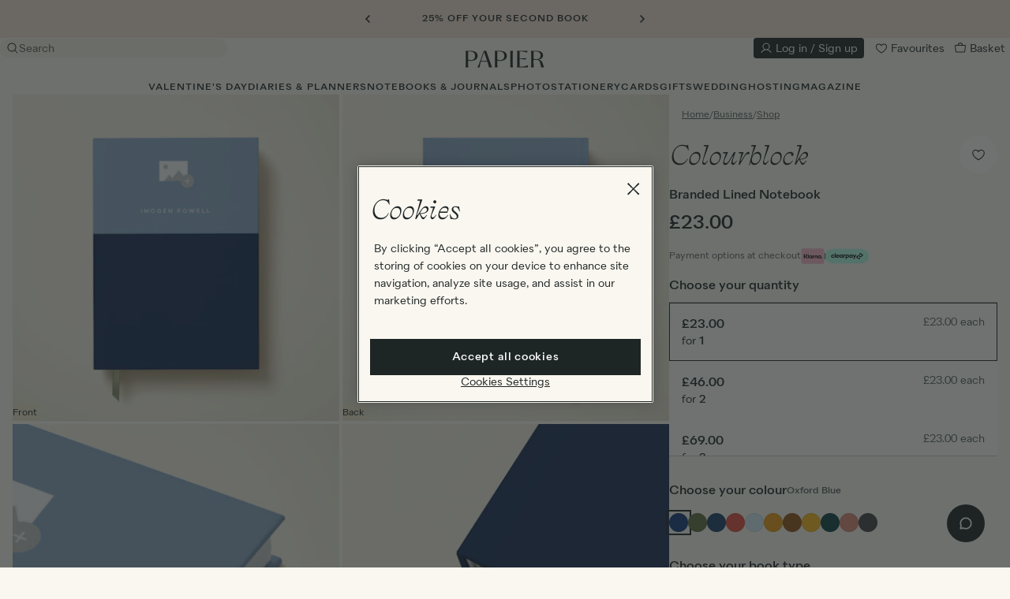

--- FILE ---
content_type: text/html; charset=utf-8
request_url: https://www.papier.com/colourblock-44371
body_size: 93683
content:
<!DOCTYPE html>

<html lang="en-GB" class="overflow-x-hidden ">

  <head>
  

<!-- Microsoft UET Tag for explicit consent tracking -->
<script>(function(w,d,t,r,u){var f,n,i;w[u]=w[u]||[],f=function(){var o={ti:"5039387", enableAutoSpaTracking: true};o.q=w[u],w[u]=new UET(o),w[u].push("pageLoad")},n=d.createElement(t),n.src=r,n.async=1,n.onload=n.onreadystatechange=function(){var s=this.readyState;s&&s!=="loaded"&&s!=="complete"||(f(),n.onload=n.onreadystatechange=null)},i=d.getElementsByTagName(t)[0],i.parentNode.insertBefore(n,i)})(window,document,"script","//bat.bing.com/bat.js","uetq");</script>

<!-- OneTrust Cookies Consent Notice start for www.papier.com -->
<script src="https://cdn-ukwest.onetrust.com/scripttemplates/otSDKStub.js" data-domain-script="4208c20a-66c1-4731-a314-d10786bbf477"></script>
<script>
function OptanonWrapper() {
  if (typeof OneTrust !== "undefined" && OneTrust.OnConsentChanged) {
    OneTrust.OnConsentChanged(() => {
      allowStoreRedirectDialogToOpen = new CustomEvent("dialog:open", { detail: { id: "storeRedirect" } })
      document.dispatchEvent(allowStoreRedirectDialogToOpen);
    });
  }
}
</script>
<!-- OneTrust Cookies Consent Notice end for www.papier.com -->




  <title>Colourblock | Branded Lined Notebook | Papier</title>
<meta name="description" content="Create beautiful, branded books for your business right here – perfect for work events, client gifting or welcoming new joiners to your team. Browse our lovely designs then add your brand logo and/or name using our easy online editor. If ordering more than 10 you can choose to personalise them">
<link rel="canonical" href="https://www.papier.com/colourblock-44371">
<meta name="robots" content="noindex">
<link rel="alternate" href="https://www.papier.com/colourblock-44371" hreflang="en-GB">
<link rel="alternate" href="https://www.papier.com/au/colourblock-44371" hreflang="en-AU">
<link rel="alternate" href="https://www.papier.com/us/colourblock-44371" hreflang="en-US">
<link rel="alternate" href="https://www.papier.com/ca/colourblock-44371" hreflang="en-CA">
<meta name="twitter:card" content="summary">
<meta name="twitter:site" content="@PapierUk">
<meta name="twitter:creator" content="@PapierUk">
<meta property="og:title" content="Colourblock | Branded Lined Notebook">
<meta property="og:description" content="Create beautiful, branded books for your business right here – perfect for work events, client gifting or welcoming new joiners to your team. Browse our lovely designs then add your brand logo and/or name using our easy online editor. If ordering more than 10 you can choose to personalise them individually, adding each recipient&#39;s name for that extra special touch.">
<meta property="og:type" content="website">
<meta property="og:image" content="https://papier.imgix.net/https%3A%2F%2Fwww.papier.com%2Ftemplated_image%2F20%2F1726577825%2F1758097799%2F44371.jpg?ixlib=rb-3.2.1&amp;auto=format%2Ccompress&amp;s=cae134552f28849b64cab951779a8002">
<meta name="image" content="https://papier.imgix.net/https%3A%2F%2Fwww.papier.com%2Ftemplated_image%2F20%2F1726577825%2F1758097799%2F44371.jpg?ixlib=rb-3.2.1&amp;auto=format%2Ccompress&amp;s=cae134552f28849b64cab951779a8002">

  <meta name="viewport" content="width=device-width, initial-scale=1.0, maximum-scale=1.0, user-scalable=no">

  <link rel="apple-touch-icon" sizes="180x180" href="/apple-touch-icon.png">
<link rel="icon" type="image/png" sizes="32x32" href="/favicon-32x32.png">
<link rel="icon" type="image/png" sizes="16x16" href="/favicon-16x16.png">
<link rel="manifest" href="/site.webmanifest">
<link rel="mask-icon" href="/safari-pinned-tab.svg" color="#1e2525">
<meta name="msapplication-TileColor" content="#faf7f0">
<meta name="theme-color" content="rgb(250, 247, 240)">


    <link rel="preconnect" href="https://papier.imgix.net">
    <link rel="preconnect" href="https://d1u9ugbez4jbe9.cloudfront.net">
    <link rel="preconnect" href="https://d1o785do8fyxgx.cloudfront.net">
    <link rel="preconnect" href="https://cdn.segment.com">
    <link rel="preconnect" href="https://www.dwin1.com">
    <link rel="preconnect" href="https://t9t22mqwrk.kameleoon.eu">
    <link rel="preconnect" href="https://b-code.liadm.com">
    <link rel="preconnect" href="https://tag.papier.com">

    <link rel="preload" href="https://d1o785do8fyxgx.cloudfront.net/fonts/selfModernItalic.woff2" as="font" type="font/woff2" crossorigin>
    <link rel="preload" href="https://d1o785do8fyxgx.cloudfront.net/fonts/selfModernRegular.woff2" as="font" type="font/woff2" crossorigin>
    <link rel="preload" href="https://d1o785do8fyxgx.cloudfront.net/fonts/quarionBook.woff2" as="font" type="font/woff2" crossorigin>
    <link rel="preload" href="https://d1o785do8fyxgx.cloudfront.net/fonts/quarionMedium.woff2" as="font" type="font/woff2" crossorigin>

    <link rel="preload" as="script" href="https://t9t22mqwrk.kameleoon.eu/kameleoon.js">

        <link rel="preload" as="image" imagesrcset="
      https://papier.imgix.net/https%3A%2F%2Fwww.papier.com%2Ftemplated_image%2F20%2F1726577825%2F1758097799%2F44371.jpg?ixlib=rb-3.2.1&amp;w=411&amp;auto=format%2Ccompress&amp;s=34663e7e24c2fad349253090d6cb0a59 411w,
      https://papier.imgix.net/https%3A%2F%2Fwww.papier.com%2Ftemplated_image%2F20%2F1726577825%2F1758097799%2F44371.jpg?ixlib=rb-3.2.1&amp;w=822&amp;auto=format%2Ccompress&amp;s=ce6d573ca5743ffef26e62f0b0f4b901 822w,
      https://papier.imgix.net/https%3A%2F%2Fwww.papier.com%2Ftemplated_image%2F20%2F1726577825%2F1758097799%2F44371.jpg?ixlib=rb-3.2.1&amp;w=308&amp;auto=format%2Ccompress&amp;s=74a0a6f198bb11f45bbf1370330c19f1 308w,
      https://papier.imgix.net/https%3A%2F%2Fwww.papier.com%2Ftemplated_image%2F20%2F1726577825%2F1758097799%2F44371.jpg?ixlib=rb-3.2.1&amp;w=616&amp;auto=format%2Ccompress&amp;s=9cc572fb2c401f4726de7d4388e7b49b 616w,
      https://papier.imgix.net/https%3A%2F%2Fwww.papier.com%2Ftemplated_image%2F20%2F1726577825%2F1758097799%2F44371.jpg?ixlib=rb-3.2.1&amp;w=500&amp;auto=format%2Ccompress&amp;s=d5f99dcfe4e6f4e3febfc20ea7827853 500w,
      https://papier.imgix.net/https%3A%2F%2Fwww.papier.com%2Ftemplated_image%2F20%2F1726577825%2F1758097799%2F44371.jpg?ixlib=rb-3.2.1&amp;w=1000&amp;auto=format%2Ccompress&amp;s=4729a94c41de200c93420bbb92ce3b05 1000w,
      https://papier.imgix.net/https%3A%2F%2Fwww.papier.com%2Ftemplated_image%2F20%2F1726577825%2F1758097799%2F44371.jpg?ixlib=rb-3.2.1&amp;w=700&amp;auto=format%2Ccompress&amp;s=bae6ec4280a30199dca7d3f56c544ee0 700w,
      https://papier.imgix.net/https%3A%2F%2Fwww.papier.com%2Ftemplated_image%2F20%2F1726577825%2F1758097799%2F44371.jpg?ixlib=rb-3.2.1&amp;w=300&amp;auto=format%2Ccompress&amp;s=d3f0bacf889284865996ca9ed57f4736 300w" imagesizes="(min-width: 1200px) 411px, (min-width: 992px) 308px, (min-width: 640px) 500px, 100vw">


  <link rel="stylesheet" href="https://d1u9ugbez4jbe9.cloudfront.net/vite/assets/application-C4Jw_cLK.css" media="screen" />
  

  <script>
    var countryCode = 'gb';
    window.countryCode = countryCode === 'gb' ? '' : '/' + countryCode;

    window.vueApps = window.vueApps || [];
  </script>

    <script src="https://d1u9ugbez4jbe9.cloudfront.net/vite/assets/listingShow-DeKaWJ8c.js" crossorigin="anonymous" type="module" defer="defer"></script><link rel="modulepreload" href="https://d1u9ugbez4jbe9.cloudfront.net/vite/assets/preload-helper-DTNSL3u7.js" as="script" crossorigin="anonymous" defer="defer">
<link rel="modulepreload" href="https://d1u9ugbez4jbe9.cloudfront.net/vite/assets/_plugin-vue_export-helper-CYOwC5zn.js" as="script" crossorigin="anonymous" defer="defer">
<link rel="modulepreload" href="https://d1u9ugbez4jbe9.cloudfront.net/vite/assets/ImageZoom-DNwBDpsC.js" as="script" crossorigin="anonymous" defer="defer">
<link rel="modulepreload" href="https://d1u9ugbez4jbe9.cloudfront.net/vite/assets/listeners-DqOa1Izs.js" as="script" crossorigin="anonymous" defer="defer">
<link rel="modulepreload" href="https://d1u9ugbez4jbe9.cloudfront.net/vite/assets/tippy.esm-CBRG6_cP.js" as="script" crossorigin="anonymous" defer="defer">
<link rel="modulepreload" href="https://d1u9ugbez4jbe9.cloudfront.net/vite/assets/index-DHR0csoJ.js" as="script" crossorigin="anonymous" defer="defer">
<link rel="modulepreload" href="https://d1u9ugbez4jbe9.cloudfront.net/vite/assets/flickity-imagesloaded-BPYrZHYu.js" as="script" crossorigin="anonymous" defer="defer">
<link rel="modulepreload" href="https://d1u9ugbez4jbe9.cloudfront.net/vite/assets/index-CbxyGzFY.js" as="script" crossorigin="anonymous" defer="defer">
<link rel="modulepreload" href="https://d1u9ugbez4jbe9.cloudfront.net/vite/assets/i18n-Crshs1be.js" as="script" crossorigin="anonymous" defer="defer">
<link rel="modulepreload" href="https://d1u9ugbez4jbe9.cloudfront.net/vite/assets/Drawer-DCeSKFMJ.js" as="script" crossorigin="anonymous" defer="defer">
<link rel="modulepreload" href="https://d1u9ugbez4jbe9.cloudfront.net/vite/assets/SvgIcon-C5SRz2PP.js" as="script" crossorigin="anonymous" defer="defer">
<link rel="modulepreload" href="https://d1u9ugbez4jbe9.cloudfront.net/vite/assets/FadeTransition-CWkp7RGc.js" as="script" crossorigin="anonymous" defer="defer">
<link rel="modulepreload" href="https://d1u9ugbez4jbe9.cloudfront.net/vite/assets/Overlay-Dcm4qqdJ.js" as="script" crossorigin="anonymous" defer="defer">
<link rel="modulepreload" href="https://d1u9ugbez4jbe9.cloudfront.net/vite/assets/SelectInput-Df7m9j8b.js" as="script" crossorigin="anonymous" defer="defer">
<link rel="modulepreload" href="https://d1u9ugbez4jbe9.cloudfront.net/vite/assets/destroyVueApps-DHYHsrhY.js" as="script" crossorigin="anonymous" defer="defer">
<link rel="modulepreload" href="https://d1u9ugbez4jbe9.cloudfront.net/vite/assets/productCarousel-BQF8dExj.js" as="script" crossorigin="anonymous" defer="defer">
<link rel="modulepreload" href="https://d1u9ugbez4jbe9.cloudfront.net/vite/assets/initialiseCarousel-DtphTxwi.js" as="script" crossorigin="anonymous" defer="defer">
<link rel="modulepreload" href="https://d1u9ugbez4jbe9.cloudfront.net/vite/assets/_commonjsHelpers-D6-XlEtG.js" as="script" crossorigin="anonymous" defer="defer">
<link rel="modulepreload" href="https://d1u9ugbez4jbe9.cloudfront.net/vite/assets/DrawerTransition-Bs1jNRJc.js" as="script" crossorigin="anonymous" defer="defer"><link rel="stylesheet" href="https://d1u9ugbez4jbe9.cloudfront.net/vite/assets/listingShow-COteox72.css" media="screen" defer="defer" />
<link rel="stylesheet" href="https://d1u9ugbez4jbe9.cloudfront.net/vite/assets/Drawer-D0HAM1zK.css" media="screen" defer="defer" />
<link rel="stylesheet" href="https://d1u9ugbez4jbe9.cloudfront.net/vite/assets/FadeTransition-CwK5gIRv.css" media="screen" defer="defer" />
<link rel="stylesheet" href="https://d1u9ugbez4jbe9.cloudfront.net/vite/assets/Overlay-B50D_LMd.css" media="screen" defer="defer" />
<link rel="stylesheet" href="https://d1u9ugbez4jbe9.cloudfront.net/vite/assets/DrawerTransition-a7tY5e8l.css" media="screen" defer="defer" />
  <script src="https://js.stripe.com/v3/" defer></script>
    
    <script src="https://d1u9ugbez4jbe9.cloudfront.net/vite/assets/application-UKkBRZlg.js" crossorigin="anonymous" type="module"></script><link rel="modulepreload" href="https://d1u9ugbez4jbe9.cloudfront.net/vite/assets/preload-helper-DTNSL3u7.js" as="script" crossorigin="anonymous">
<link rel="modulepreload" href="https://d1u9ugbez4jbe9.cloudfront.net/vite/assets/dynamicBundle-CGC6XHmN.js" as="script" crossorigin="anonymous">
<link rel="modulepreload" href="https://d1u9ugbez4jbe9.cloudfront.net/vite/assets/what-input-BO9sh7l2.js" as="script" crossorigin="anonymous">
<link rel="modulepreload" href="https://d1u9ugbez4jbe9.cloudfront.net/vite/assets/segmentS2S-CkRIEmZK.js" as="script" crossorigin="anonymous">
<link rel="modulepreload" href="https://d1u9ugbez4jbe9.cloudfront.net/vite/assets/ujs-qZmdf64G.js" as="script" crossorigin="anonymous">
<link rel="modulepreload" href="https://d1u9ugbez4jbe9.cloudfront.net/vite/assets/analytics-CosfxHUo.js" as="script" crossorigin="anonymous">
<link rel="modulepreload" href="https://d1u9ugbez4jbe9.cloudfront.net/vite/assets/tippy.esm-CBRG6_cP.js" as="script" crossorigin="anonymous">
<link rel="modulepreload" href="https://d1u9ugbez4jbe9.cloudfront.net/vite/assets/favourite-CBl0lGp4.js" as="script" crossorigin="anonymous">
<link rel="modulepreload" href="https://d1u9ugbez4jbe9.cloudfront.net/vite/assets/listeners-DqOa1Izs.js" as="script" crossorigin="anonymous">
<link rel="modulepreload" href="https://d1u9ugbez4jbe9.cloudfront.net/vite/assets/filtersDrawer-D0XTXF56.js" as="script" crossorigin="anonymous">
<link rel="modulepreload" href="https://d1u9ugbez4jbe9.cloudfront.net/vite/assets/js.cookie-D2eO1J8c.js" as="script" crossorigin="anonymous">
<link rel="modulepreload" href="https://d1u9ugbez4jbe9.cloudfront.net/vite/assets/index-CbxyGzFY.js" as="script" crossorigin="anonymous">
<link rel="modulepreload" href="https://d1u9ugbez4jbe9.cloudfront.net/vite/assets/productCarousel-BQF8dExj.js" as="script" crossorigin="anonymous">
<link rel="modulepreload" href="https://d1u9ugbez4jbe9.cloudfront.net/vite/assets/index-DHR0csoJ.js" as="script" crossorigin="anonymous">
<link rel="modulepreload" href="https://d1u9ugbez4jbe9.cloudfront.net/vite/assets/index-DKjQEObn.js" as="script" crossorigin="anonymous">
<link rel="modulepreload" href="https://d1u9ugbez4jbe9.cloudfront.net/vite/assets/v4-BCAd2awp.js" as="script" crossorigin="anonymous">
<link rel="modulepreload" href="https://d1u9ugbez4jbe9.cloudfront.net/vite/assets/_baseUniq-ZzudvFFv.js" as="script" crossorigin="anonymous">
<link rel="modulepreload" href="https://d1u9ugbez4jbe9.cloudfront.net/vite/assets/_setToArray-fSFHA3pD.js" as="script" crossorigin="anonymous">
<link rel="modulepreload" href="https://d1u9ugbez4jbe9.cloudfront.net/vite/assets/_Uint8Array-Ldlg7GUc.js" as="script" crossorigin="anonymous">
<link rel="modulepreload" href="https://d1u9ugbez4jbe9.cloudfront.net/vite/assets/isObject-DB8w6JNV.js" as="script" crossorigin="anonymous">
<link rel="modulepreload" href="https://d1u9ugbez4jbe9.cloudfront.net/vite/assets/groupBy-D2OL9teg.js" as="script" crossorigin="anonymous">
<link rel="modulepreload" href="https://d1u9ugbez4jbe9.cloudfront.net/vite/assets/_baseAssignValue-Yam5XFGG.js" as="script" crossorigin="anonymous">
<link rel="modulepreload" href="https://d1u9ugbez4jbe9.cloudfront.net/vite/assets/_createAggregator-CR48g7h7.js" as="script" crossorigin="anonymous">
<link rel="modulepreload" href="https://d1u9ugbez4jbe9.cloudfront.net/vite/assets/_baseEach-DNxhbI13.js" as="script" crossorigin="anonymous">
<link rel="modulepreload" href="https://d1u9ugbez4jbe9.cloudfront.net/vite/assets/_baseIteratee-c-vH_10g.js" as="script" crossorigin="anonymous">
<link rel="modulepreload" href="https://d1u9ugbez4jbe9.cloudfront.net/vite/assets/_baseIsEqual-BQkDnEWo.js" as="script" crossorigin="anonymous">
<link rel="modulepreload" href="https://d1u9ugbez4jbe9.cloudfront.net/vite/assets/isSymbol-CERAAptl.js" as="script" crossorigin="anonymous">
<link rel="modulepreload" href="https://d1u9ugbez4jbe9.cloudfront.net/vite/assets/toString-CHbHo6Mt.js" as="script" crossorigin="anonymous">
<link rel="modulepreload" href="https://d1u9ugbez4jbe9.cloudfront.net/vite/assets/_baseFlatten-Bqx2gubx.js" as="script" crossorigin="anonymous">
<link rel="modulepreload" href="https://d1u9ugbez4jbe9.cloudfront.net/vite/assets/_baseRest-DVkBURgd.js" as="script" crossorigin="anonymous">
<link rel="modulepreload" href="https://d1u9ugbez4jbe9.cloudfront.net/vite/assets/isEqual-BOGuWQXT.js" as="script" crossorigin="anonymous">
<link rel="modulepreload" href="https://d1u9ugbez4jbe9.cloudfront.net/vite/assets/initialiseCarousel-DtphTxwi.js" as="script" crossorigin="anonymous">
<link rel="modulepreload" href="https://d1u9ugbez4jbe9.cloudfront.net/vite/assets/_plugin-vue_export-helper-CYOwC5zn.js" as="script" crossorigin="anonymous">
<link rel="modulepreload" href="https://d1u9ugbez4jbe9.cloudfront.net/vite/assets/i18n-Crshs1be.js" as="script" crossorigin="anonymous">
<link rel="modulepreload" href="https://d1u9ugbez4jbe9.cloudfront.net/vite/assets/FadeTransition-CWkp7RGc.js" as="script" crossorigin="anonymous">
<link rel="modulepreload" href="https://d1u9ugbez4jbe9.cloudfront.net/vite/assets/SvgIcon-C5SRz2PP.js" as="script" crossorigin="anonymous">
<link rel="modulepreload" href="https://d1u9ugbez4jbe9.cloudfront.net/vite/assets/DrawerTransition-Bs1jNRJc.js" as="script" crossorigin="anonymous">
<link rel="modulepreload" href="https://d1u9ugbez4jbe9.cloudfront.net/vite/assets/CheckboxInput-kDFSRyF8.js" as="script" crossorigin="anonymous">
<link rel="modulepreload" href="https://d1u9ugbez4jbe9.cloudfront.net/vite/assets/Overlay-Dcm4qqdJ.js" as="script" crossorigin="anonymous">
<link rel="modulepreload" href="https://d1u9ugbez4jbe9.cloudfront.net/vite/assets/Btn-D3Utw83u.js" as="script" crossorigin="anonymous">
<link rel="modulepreload" href="https://d1u9ugbez4jbe9.cloudfront.net/vite/assets/applyFilters-CBWs7-nn.js" as="script" crossorigin="anonymous">
<link rel="modulepreload" href="https://d1u9ugbez4jbe9.cloudfront.net/vite/assets/cloneDeep-Bnt4_la2.js" as="script" crossorigin="anonymous">
<link rel="modulepreload" href="https://d1u9ugbez4jbe9.cloudfront.net/vite/assets/_baseClone-BsH5Ym3Q.js" as="script" crossorigin="anonymous">
<link rel="modulepreload" href="https://d1u9ugbez4jbe9.cloudfront.net/vite/assets/_commonjsHelpers-D6-XlEtG.js" as="script" crossorigin="anonymous"><link rel="stylesheet" href="https://d1u9ugbez4jbe9.cloudfront.net/vite/assets/FadeTransition-CwK5gIRv.css" media="screen" />
<link rel="stylesheet" href="https://d1u9ugbez4jbe9.cloudfront.net/vite/assets/DrawerTransition-a7tY5e8l.css" media="screen" />
<link rel="stylesheet" href="https://d1u9ugbez4jbe9.cloudfront.net/vite/assets/CheckboxInput-BOAJSEgd.css" media="screen" />
<link rel="stylesheet" href="https://d1u9ugbez4jbe9.cloudfront.net/vite/assets/Overlay-B50D_LMd.css" media="screen" />
<link rel="stylesheet" href="https://d1u9ugbez4jbe9.cloudfront.net/vite/assets/Btn-BSzuaH-F.css" media="screen" />

  <script src="https://d1u9ugbez4jbe9.cloudfront.net/vite/assets/airbrakeErrorHandling-CeSjC7o-.js" crossorigin="anonymous" type="module"></script><link rel="modulepreload" href="https://d1u9ugbez4jbe9.cloudfront.net/vite/assets/_commonjsHelpers-D6-XlEtG.js" as="script" crossorigin="anonymous">
  <script>
      window.productTypeName = 'Branded Lined Notebook'

  </script>


  <meta name="csrf-param" content="authenticity_token" />
<meta name="csrf-token" content="Tdggg0i5wRaZwzFokECH4jGOe-P5ja_eetsSlVVooJw9H_r02RBjip_-ko6vBe-mFwonlShWI422OX0f609rFg" />

  <meta name="google-site-verification" content="wzQcY5vGSo9wZIpNZVVCccnuGqrtU_MSEIMpeXLVWz0">
  <meta name="msvalidate.01" content="2983C1EFAC2710F353E78405B357D5DE">
  <meta name="p:domain_verify" content="11ed5590f5f179cf2f25a8361930b8cd">
  <meta name="p:domain_verify" content="331e1541dd3cda819587fc72261afdf9">
  <meta name="p:domain_verify" content="4e0394d5b41a6700067e86923c38935d">

  <script>
  window.analyticsIdentifyQueue = [];
  window.analyticsTrackQueue = [];
  window.analyticsPageViewQueue = [];
</script>

  <script src="https://cdn.jsdelivr.net/npm/@segment/analytics-consent-wrapper-onetrust@latest/dist/umd/analytics-onetrust.umd.js"></script>

  <script>
    function getKameleoonVisitorCode() {
      if (document.cookie) {
        const kameleoonVisitorCodeCookie = document.cookie
          .split("; ")
          .find((row) => row.startsWith("kameleoonVisitorCode="))

        if (kameleoonVisitorCodeCookie) {
          return kameleoonVisitorCodeCookie.split("=")[1]
        }
      }
    }

    function uuidv4() {
      return "10000000-1000-4000-8000-100000000000".replace(/[018]/g, c =>
        (+c ^ crypto.getRandomValues(new Uint8Array(1))[0] & 15 >> +c / 4).toString(16)
      );
    }

    function adjustContextPage(payload) {
      window.papierSegmentPageId = window.papierSegmentPageId || uuidv4();
      let additionalProperties = {}
      if (payload.obj.type === "page") {
        additionalProperties = {
          url:'https://www.papier.com/colourblock-44371',
          path: '/colourblock-44371',
          referrer: ''
        }
      }

      return {
        ...payload.obj.context.page,
        ...additionalProperties,
        papierSegmentPageId: window.papierSegmentPageId
      }
    }

    function adjustProperties(payload) {
      let additionalProperties = {}

      if (payload.obj.type === "page") {
        additionalProperties = {
          url: 'https://www.papier.com/colourblock-44371',
          path: '/colourblock-44371',
          referrer: ''
        }
      }

      return {
        ...payload.obj.properties,
        ...additionalProperties
      }
    }

    function adjustPayload(payload) {
      window.papierSegmentPageId = window.papierSegmentPageId || uuidv4();
      const kameleoonVisitorCode = getKameleoonVisitorCode();
      const newContextPage = adjustContextPage(payload);
      const newProperties = adjustProperties(payload);
      const newContext = { ...payload.obj.context, page: newContextPage, kameleoonVisitorCode }
      const newObj = { ...payload.obj, context: newContext, properties: newProperties };

      return { ...payload, obj: newObj };
    }



    !function(){var analytics=window.analytics=window.analytics||[];if(!analytics.initialize)if(analytics.invoked)window.console&&console.error&&console.error("Segment snippet included twice.");else{analytics.invoked=!0;analytics.methods=["trackSubmit","trackClick","trackLink","trackForm","pageview","identify","reset","group","track","ready","alias","debug","page","once","off","on","addSourceMiddleware","addIntegrationMiddleware","setAnonymousId","addDestinationMiddleware"];analytics.factory=function(e){return function(){var t=Array.prototype.slice.call(arguments);t.unshift(e);analytics.push(t);return analytics}};for(var e=0;e<analytics.methods.length;e++){var key=analytics.methods[e];analytics[key]=analytics.factory(key)}analytics.load=function(key,e){var t=document.createElement("script");t.type="text/javascript";t.async=!0;t.src="https://cdn.segment.com/analytics.js/v1/" + key + "/analytics.min.js";var n=document.getElementsByTagName("script")[0];n.parentNode.insertBefore(t,n);analytics._loadOptions=e};analytics.SNIPPET_VERSION="4.13.1";
        var s2sMiddleware = function({ payload, next }) {
            const adjustedPayload = adjustPayload(payload);
            window.serverSideAnalytics.setupServerEvent(adjustedPayload);
            next(adjustedPayload);
        };

        analytics.addSourceMiddleware(s2sMiddleware);

          withOneTrust(analytics).load("dvCvvPb9mq1RSDilmVCOwujd6I3em08b");
    }}();
  </script>

  <script>
     const deviceDetails = {};
      // Get device dimensions
      deviceDetails.screenWidth =
        window.innerWidth ||
        document.documentElement.clientWidth ||
        document.body.clientWidth;
      deviceDetails.screenHeight =
        window.innerHeight ||
        document.documentElement.clientHeight ||
        document.body.clientHeight;

      // Check if device supports touch
      deviceDetails.isTouchDevice =
        "ontouchstart" in window ||
        navigator.maxTouchPoints > 0 ||
        navigator.msMaxTouchPoints > 0;

        analyticsPageViewQueue.push([
    'Product',
    {
      store: 'UK',
      id: '44371'
    }
  ]);



  </script>

  <script class="optanon-category-C0004">

  !function (w, d, t) {
    w.TiktokAnalyticsObject=t;var ttq=w[t]=w[t]||[];ttq.methods=["page","track","identify","instances","debug","on","off","once","ready","alias","group","enableCookie","disableCookie"],ttq.setAndDefer=function(t,e){t[e]=function(){t.push([e].concat(Array.prototype.slice.call(arguments,0)))}};for(var i=0;i<ttq.methods.length;i++)ttq.setAndDefer(ttq,ttq.methods[i]);ttq.instance=function(t){for(var e=ttq._i[t]||[],n=0;n<ttq.methods.length;n++)ttq.setAndDefer(e,ttq.methods[n]);return e},ttq.load=function(e,n){var i="https://analytics.tiktok.com/i18n/pixel/events.js";ttq._i=ttq._i||{},ttq._i[e]=[],ttq._i[e]._u=i,ttq._t=ttq._t||{},ttq._t[e]=+new Date,ttq._o=ttq._o||{},ttq._o[e]=n||{};var o=document.createElement("script");o.type="text/javascript",o.async=!0,o.src=i+"?sdkid="+e+"&lib="+t;var a=document.getElementsByTagName("script")[0];a.parentNode.insertBefore(o,a)};

    if(!"C7ALI5REQEHFD0NSABAG") {
      console.log("TIK_TOK_PIXEL_CODE environment variable does not exist");
      ttq.serverTrack = () => {};
      return;
    }

    ttq.load("C7ALI5REQEHFD0NSABAG");

    ttq.serverTrack = (...args) => {
      if (window.tikTokServerSideAnalytics) {
        window.tikTokServerSideAnalytics.track(...args);
      } else {
        document.addEventListener("DOMContentLoaded", () => {
          ttq.serverTrack(...args);
        // {once:true} = The event listener will only be called once and will be removed from the document object after it is called.
        },{once:true});
      }
    }


    ttq.page();

  }(window, document, 'ttq');
</script>

  
  <!-- BEGIN CJ TRACKING CODE -->


  <script type='text/javascript'>
    if (!window.cj) window.cj = {};
        cj.sitePage = {
              enterpriseId: 1564941,
              pageType: 'productDetail',
              userId: '',
              emailHash: '',
              referringChannel: 'Affiliate'
            };
  </script>

  <script type='text/javascript'>
    (function(a,b,c,d){
          a='https://www.mczbf.com/tags/446815339470/tag.js';
          b=document;c='script';d=b.createElement(c);d.src=a;
          d.type='text/java'+c;d.async=true;
          d.id='cjapitag';
          a=b.getElementsByTagName(c)[0];a.parentNode.insertBefore(d,a)
        })();
  </script>


<!-- END CJ TRACKING CODE -->

  <script src="https://www.dwin1.com/15522.js" async></script>

  
    <script>
      // Duration in milliseconds to wait while the Kameleoon application file is loaded
      var kameleoonLoadingTimeout = 1000;

        window.kameleoonQueue=window.kameleoonQueue||[];window.kameleoonQueue.push(['Experiments.assignVariation',358314,0,true]);window.kameleoonQueue.push(['Experiments.trigger',358314,true]);

      var kameleoonStartLoadTime = new Date().getTime();
      if (! document.getElementById("kameleoonLoadingStyleSheet") && ! window.kameleoonDisplayPageTimeOut)
      {
        var kameleoonS = document.getElementsByTagName("script")[0];
        var kameleoonCc = "* { visibility: hidden !important; background-image: none !important; }";
        var kameleoonStn = document.createElement("style");
        kameleoonStn.type = "text/css";
        kameleoonStn.id = "kameleoonLoadingStyleSheet";
        if (kameleoonStn.styleSheet)
        {
          kameleoonStn.styleSheet.cssText = kameleoonCc;
        }
        else
        {
          kameleoonStn.appendChild(document.createTextNode(kameleoonCc));
        }
        kameleoonS.parentNode.insertBefore(kameleoonStn, kameleoonS);
        window.kameleoonDisplayPage = function(fromEngine)
        {
          if (!fromEngine)
          {
            window.kameleoonTimeout = true;
          }
          if (kameleoonStn.parentNode)
          {
            kameleoonStn.parentNode.removeChild(kameleoonStn);
          }
        };
        window.kameleoonDisplayPageTimeOut = window.setTimeout(window.kameleoonDisplayPage, kameleoonLoadingTimeout);
      }
    </script>

    <script src="//t9t22mqwrk.kameleoon.eu/kameleoon.js"></script>

    <script type="text/javascript">
    (function(c,l,a,r,i,t,y){
        c[a]=c[a]||function(){(c[a].q=c[a].q||[]).push(arguments)};
        t=l.createElement(r);t.async=1;t.src="https://www.clarity.ms/tag/"+i;
        y=l.getElementsByTagName(r)[0];y.parentNode.insertBefore(t,y);
    })(window, document, "clarity", "script", "qizhpbxsl1");

    // Custom tags
    (function() {
      var pageType = "Product";
      if (pageType && window.clarity) {
        window.clarity("set", "PageType", pageType);
      }
    })();
  </script>

  <div data-controller="dialog" class='hidden'>
  <script type='text/javascript'>
    const consentGiven = false ;
    const API_KEY = "us2-257e0107b005c54a8c0758257350145a";
    const ROKT_DOMAIN = "https://rkt.papier.com";
    const ROKT_PRODUCTION_MODE = true;

    window.mParticle = {
      config: {
        isDevelopmentMode: !ROKT_PRODUCTION_MODE,
        identifyRequest: {
          userIdentities: {
            email: window.currentUser?.email ?? null
          }
        },
        launcherOptions: {
          noFunctional: !consentGiven,
          noTargeting: !consentGiven,
        }
      },
    };

    (function(apiKey) {
      window.mParticle = window.mParticle || {};
      window.mParticle.EventType = {
        Unknown: 0,
        Navigation: 1,
        Location: 2,
        Search: 3,
        Transaction: 4,
        UserContent: 5,
        UserPreference: 6,
        Social: 7,
        Other: 8,
        Media: 9
      };
      window.mParticle.eCommerce = { Cart: {} };
      window.mParticle.Identity = {};
      window.mParticle.Rokt = {};
      window.mParticle.config = window.mParticle.config || {};
      window.mParticle.config.rq = [];
      window.mParticle.config.snippetVersion = 2.6;

      window.mParticle.ready = function(cb) {
        window.mParticle.config.rq.push(cb);
      };

      [
        'endSession', 'logError', 'logBaseEvent', 'logEvent', 'logForm', 'logLink', 'logPageView',
        'setSessionAttribute', 'setAppName', 'setAppVersion', 'setOptOut', 'setPosition',
        'startNewSession', 'startTrackingLocation', 'stopTrackingLocation'
      ].forEach(function(method) {
        window.mParticle[method] = function() {
          var args = Array.prototype.slice.call(arguments);
          args.unshift(method);
          window.mParticle.config.rq.push(args);
        };
      });

      ['setCurrencyCode', 'logCheckout'].forEach(function(method) {
        window.mParticle.eCommerce[method] = function() {
          var args = Array.prototype.slice.call(arguments);
          args.unshift('eCommerce.' + method);
          window.mParticle.config.rq.push(args);
        };
      });

      ['identify', 'login', 'logout', 'modify'].forEach(function(method) {
        window.mParticle.Identity[method] = function() {
          var args = Array.prototype.slice.call(arguments);
          args.unshift('Identity.' + method);
          window.mParticle.config.rq.push(args);
        };
      });

      ['selectPlacements', 'hashAttributes', 'setExtensionData'].forEach(function(method) {
        window.mParticle.Rokt[method] = function() {
          var args = Array.prototype.slice.call(arguments);
          args.unshift('Rokt.' + method);
          window.mParticle.config.rq.push(args);
        };
      });

      var envMode = window.mParticle.config.isDevelopmentMode ? 1 : 0;
      var queryString = '?env=' + envMode;

      var dataPlan = window.mParticle.config.dataPlan;
      if (dataPlan) {
        var planId = dataPlan.planId;
        var planVersion = dataPlan.planVersion;
        if (planId) {
          if (planVersion && (planVersion < 1 || planVersion > 1000)) {
            planVersion = null;
          }
          queryString += '&plan_id=' + planId;
          if (planVersion) {
            queryString += '&plan_version=' + planVersion;
          }
        }
      }

      var versions = window.mParticle.config.versions;
      var versionParams = [];
      if (versions) {
        Object.keys(versions).forEach(function(key) {
          versionParams.push(key + '=' + versions[key]);
        });
      }

      var script = document.createElement('script');
      script.type = 'text/javascript';
      script.async = true;

      window.ROKT_DOMAIN = ROKT_DOMAIN || 'https://apps.rokt-api.com';
      mParticle.config.domain = ROKT_DOMAIN.split('//')[1];
      script.src = ROKT_DOMAIN + '/js/v2/' + apiKey + '/app.js' + queryString + '&' + versionParams.join('&');

      var firstScript = document.getElementsByTagName('script')[0];

      firstScript.parentNode.insertBefore(script, firstScript);
    })(API_KEY);

    // Wait for the SDK to be fully loaded before logging the event
    window.mParticle.ready(function() {
      mParticle.logPageView(
        // Event name: "page view" identifies the type of event being logged
        "page view",
        {
            // Capture the last segment of the URL path as the screen name,
            // e.g., "/products/shoes" → "shoes". Defaults to "home" if the path is empty.
            "screen_name": location.pathname.split("/").filter(Boolean).pop() || "home",

            // Record the full URL of the current page (including protocol, path, query, and hash)
            "url": window.location.toString(),

            // Capture the URL of the page that referred the user to this one,
            // if available. This helps track user navigation between pages or sites.
            "referring-page": document.referrer
        }
      );
    });
  </script>
</div>

  <script>
    window.favouritedListings = []
  window.userLoggedIn = false
  window.favouritesMessages = {"add":"Add to favourites ","added":"Added to favourites. Find them saved in your account area","remove":"Remove from favourites ","removed":"Removed from favourites"}
</script>


  

  

  
</head>



  <body data-turbo="false" class="ab-190-active site-en-GB show-quick-sample  " data-controller="drawer">
    <a href="#main" class="btn btn-primary absolute left-0 top-0 skip-to-content-link">Skip to content
  </a>

      <dialog class="store-changer-dialog bg-paper-2" id="change-store-modal" data-controller="dialog" data-dialog-open-value=false data-dialog-id-value="storeRedirect" data-dialog-target="dialog">
    <div class="mb-2 flex items-start justify-center" data-controller="change-store">
      <div data-controller="change-store">
        <h2 class="typeset-2 mb-5">Where are you shipping to?</h2>


        <form class="w-full" action="/set_preferred_store" accept-charset="UTF-8" method="post"><input type="hidden" name="authenticity_token" value="3_MoNguMMXP0UE191yG2yImzNj0UK2KJIYousSVR9AUj1gsJv9KBQYc-tGExRqZHZ3gbh8jXrj1k19sZSjJWdg" autocomplete="off" />
          <label for="country-select" class="typeset-6 control-label inline-flex mb-2">Choose your country</label>
          <select class="form-control mb-4" data-action="change-&gt;change-store#updateStoreUrl" data-change-store-target="selectedStore" name="store_code" id="store_code"><option url="/" locale="en-GB" selected="selected" value="gb">UK (£)</option>
<option url="/au/" locale="en-AU" value="au">Australia ($)</option>
<option url="/us/" locale="en-US" value="us">US ($)</option>
<option url="/ca/" locale="en-CA" value="ca">Canada ($)</option>
<option url="/" locale="en-GB" value="">Rest of World (£)</option></select>
          <input value="" data-change-store-target="storeRootUrl" autocomplete="off" type="hidden" name="store_root_url" id="store_root_url" />

          <input type="submit" name="commit" value="Start shopping" class="btn btn-primary btn-large w-full" data-disable-with="Start shopping" />
</form>      </div>
    </div>
  </dialog>


      
<div id="multi-banner" class="relative h-7 text-center flex flex-col items-center justify-center z-3 text-ink typeset-4 bg-pink-1" role="banner">
  <div class="multi-banner banner-wrapper relative overflow-hidden flex">
      <button id="left-banner-button" class="absolute left-0 z-1 h-full w-6 flex items-center justify-center cursor-pointer bg-transparent bg-pink-1">
        <svg width="7" height="10" viewbox="0 0 7 10" fill="none" xmlns="http://www.w3.org/2000/svg" class="text-ink papier-icon icon-arrow-left-thick">
<path fill-rule="evenodd" clip-rule="evenodd" d="M6.5 1.08192L5.43238 -4.6667e-08L0.62811 4.86866L0.629613 4.87018L0.499999 5.00153L5.43238 10L6.5 8.91809L2.63373 5.00001L6.5 1.08192Z" fill="currentColor"></path>
</svg>
      </button>
    <div class="absolute flex" id="banner-viewport">
      <div class="px-4 multi-banner  inner-banner sm:p-0">
          <a class="w-full block flex justify-center items-center h-7 container js-banner-link"  id="promo_banner_link" href="/stationery/all-books">
            <h5 class="typeset-4">25% off your second book</h5>
          </a>
      </div>
      <div class="px-4 multi-banner  inner-banner sm:p-0">
          <a class="w-full block flex justify-center items-center h-7 container js-banner-link"  id="promo_banner_link" href="#main-site-signup-footer">
            <h5 class="typeset-4">10% OFF YOUR FIRST ORDER</h5>
          </a>
      </div>
      <div class="px-4 multi-banner  inner-banner sm:p-0">
          <a class="w-full block flex justify-center items-center h-7 container js-banner-link"  id="promo_banner_link" href="/wedding/samples/">
            <h5 class="typeset-4">GET YOUR FIRST WEDDING SAMPLE FREE</h5>
          </a>
      </div>
    </div>
      <button id="right-banner-button" class="z-1 absolute right-0 h-full w-6 flex items-center justify-center cursor-pointer bg-pink-1">
        <svg width="7" height="10" viewbox="0 0 7 10" fill="none" xmlns="http://www.w3.org/2000/svg" class="text-ink papier-icon icon-arrow-right-thick">
<path fill-rule="evenodd" clip-rule="evenodd" d="M0.5 8.91808L1.56762 10L6.37189 5.13134L6.37039 5.12982L6.5 4.99847L1.56762 -1.14908e-05L0.5 1.08191L4.36627 4.99999L0.5 8.91808Z" fill="currentColor"></path>
</svg>
      </button>
  </div>
</div>


    <div class="gnav sticky z-3 bg-paper-2 hover:bg-paper-2 hover:text-ink" role="navigation">
  <div class="px-3 md:px-4">
    <div data-controller="nav-buttons" class="gnav-top md:py-4 relative typeset-7">
      <div class="h-full flex items-center md:hidden flex-no-shrink"
     data-controller="mini-cart"
     data-mini-cart-target="mobileNav"
     data-mini-cart-url-value="/basket/mini_cart"
     data-mini-cart-cart-items-in-cart-value="false">

    <div class="navbar-action md:hidden menu-toggle js-menu-toggle">
  <div class="h-5 w-5 relative">
    <svg xmlns="http://www.w3.org/2000/svg" width="16" height="16" viewbox="0 0 256 256" fill="currentColor" class="h-5 w-5 js-open-menu papier-icon icon-list"><path d="M224,128a8,8,0,0,1-8,8H40a8,8,0,0,1,0-16H216A8,8,0,0,1,224,128ZM40,72H216a8,8,0,0,0,0-16H40a8,8,0,0,0,0,16ZM216,184H40a8,8,0,0,0,0,16H216a8,8,0,0,0,0-16Z"></path></svg>
  </div>
  <div class="menu bg-paper-1 fixed pin z-2 js-menu-wrapper-home">
    <div class="flex py-1 items-center bg-paper-2 sticky top-0 z-2">
      <a class="mx-auto absolute right-0 left-0 inline-flex" style="width: 100px; color: #1e2525" href="/">
        <svg width="100" height="22" viewBox="0 0 191 40" fill="currentColor" xmlns="http://www.w3.org/2000/svg">
  <path d="M164.672 19.2701C166.618 19.9513 168.759 20.3406 171.29 20.3406C178.005 20.3406 181.606 16.9343 181.606 11.0949C181.606 4.86618 177.518 1.45985 170.024 1.45985H164.574V19.2701H164.672ZM188.419 35.4258C189.1 37.5669 189.586 38.8321 190.268 39.9027H182.968C182.774 38.6375 182.482 37.1776 182.19 35.9124L180.73 29.781C179.27 23.6496 176.934 21.8005 170.608 21.8005H164.477V31.0462C164.477 34.5499 164.672 37.4696 165.255 39.9027H158.443C158.735 37.4696 158.929 34.5499 158.929 31.0462V8.85645C158.929 5.3528 158.735 2.43309 158.443 0H170.219C181.606 0 187.543 3.6983 187.543 10.7056C187.543 16.4477 183.455 20.3406 176.156 21.1192C182.287 22.2871 184.915 24.5255 186.472 29.5864L188.419 35.4258ZM151.241 34.8419L150.852 39.9027H124.672C124.964 37.4696 125.158 34.5499 125.158 31.0462V8.85645C125.158 5.3528 124.964 2.43309 124.672 0H149.878L149.1 4.18492L142.579 2.43309C140.049 1.75182 137.908 1.45985 134.793 1.45985H130.706V18.3942H134.793C137.616 18.3942 141.314 18.1022 146.083 17.3236V21.2165C141.314 20.438 137.616 20.146 134.793 20.146H130.706V38.3455H134.209C137.908 38.3455 140.925 37.9562 144.623 36.8856L151.241 34.8419ZM114.258 31.1436C114.258 34.6472 114.453 37.5669 114.745 40H108.127C108.419 37.5669 108.613 34.6472 108.613 31.1436V8.85645C108.613 5.3528 108.419 2.43309 108.127 0H114.745C114.453 2.43309 114.258 5.3528 114.258 8.85645V31.1436ZM83.4063 22.4818C90.1217 22.4818 93.9173 18.6861 93.9173 12.1655C93.9173 5.3528 89.635 1.45985 82.2384 1.45985H76.8857V21.1192C79.1241 21.9951 81.4599 22.4818 83.4063 22.4818ZM82.5304 0C93.9173 0 99.9513 4.18492 99.9513 11.9708C99.9513 19.7567 94.0146 24.2336 83.6983 24.2336C81.6545 24.2336 79.1241 24.0389 76.8857 23.6496V31.1436C76.8857 34.6472 77.0803 37.5669 77.6642 40H70.8516C71.1436 37.5669 71.3382 34.6472 71.3382 31.1436V8.85645C71.3382 5.3528 71.1436 2.43309 70.8516 0H82.5304ZM44.8662 2.72506L37.5669 24.1363H52.1655L44.8662 2.72506ZM56.7397 40C55.8638 35.8151 54.5012 30.8516 52.944 26.0827H36.983C35.5231 30.7543 34.7445 35.0365 34.0633 40H28.8078C31.2409 34.9392 33.7713 29.0998 35.4258 24.4282L44.1849 0H50.219C50.511 1.36253 51.2895 3.89295 52.2628 6.61801L59.562 27.4453C61.1192 32.1168 62.5791 35.6204 64.2336 39.9027H56.7397V40ZM12.5547 22.4818C19.2701 22.4818 23.0657 18.6861 23.0657 12.1655C23.0657 5.3528 18.7835 1.45985 11.3869 1.45985H6.03406V21.1192C8.27251 21.9951 10.6083 22.4818 12.5547 22.4818ZM11.6788 0C23.0657 0 29.0998 4.18492 29.0998 11.9708C29.0998 19.7567 23.163 24.2336 12.8467 24.2336C10.8029 24.2336 8.27251 24.0389 6.03406 23.6496V31.1436C6.03406 34.6472 6.22871 37.5669 6.81265 40H0C0.291971 37.5669 0.486618 34.6472 0.486618 31.1436V8.85645C0.486618 5.3528 0.291971 2.43309 0 0H11.6788Z" fill="currentColor"/>
</svg>

</a>      <span id="menu-close" class="js-menu-close ml-auto p-4 flex">
        <svg width="9" height="9" viewbox="0 0 9 9" fill="none" xmlns="http://www.w3.org/2000/svg" class="papier-icon icon-cross">
<path fill-rule="evenodd" clip-rule="evenodd" d="M3.80881 4.49999L0 8.3088L0.691202 9L4.50001 5.19119L8.30882 9L9.00002 8.3088L5.19121 4.49999L9 0.691201L8.3088 0L4.50001 3.80879L0.691224 0L2.31997e-05 0.691201L3.80881 4.49999Z" fill="currentColor"></path>
</svg>
      </span>
    </div>
    <div class="mobile-nav-shadow shadow-1"></div>
    <ul class="list-unstyled text-ink">
      <div class="px-4 mt-4 mb-5 js-search-trigger">
        <div class="searchbar-large h-7 bg-paper py-3 px-4 flex gap-x-3 items-center border border-transparent br-3">
          <svg width="16" height="16" viewbox="0 0 16 16" fill="none" xmlns="http://www.w3.org/2000/svg" class="h-4 w-4 flex-no-shrink papier-icon icon-magnifying-glass">
<path d="M14.3539 13.6464L11.2245 10.5176C12.1315 9.42871 12.5838 8.03201 12.4873 6.6181C12.3908 5.20419 11.7528 3.88193 10.7062 2.92638C9.65963 1.97082 8.28492 1.45555 6.86808 1.48775C5.45125 1.51995 4.10137 2.09714 3.09926 3.09926C2.09714 4.10137 1.51995 5.45125 1.48775 6.86808C1.45555 8.28492 1.97082 9.65963 2.92638 10.7062C3.88193 11.7528 5.20419 12.3908 6.6181 12.4873C8.03201 12.5838 9.42871 12.1315 10.5176 11.2245L13.6464 14.3539C13.6928 14.4003 13.748 14.4372 13.8087 14.4623C13.8694 14.4875 13.9344 14.5004 14.0001 14.5004C14.0658 14.5004 14.1309 14.4875 14.1916 14.4623C14.2523 14.4372 14.3074 14.4003 14.3539 14.3539C14.4003 14.3074 14.4372 14.2523 14.4623 14.1916C14.4875 14.1309 14.5004 14.0658 14.5004 14.0001C14.5004 13.9344 14.4875 13.8694 14.4623 13.8087C14.4372 13.748 14.4003 13.6928 14.3539 13.6464ZM2.50014 7.00014C2.50014 6.11013 2.76406 5.2401 3.25853 4.50008C3.753 3.76006 4.4558 3.18328 5.27807 2.84268C6.10034 2.50209 7.00514 2.41298 7.87805 2.58661C8.75096 2.76024 9.55279 3.18883 10.1821 3.81816C10.8115 4.4475 11.24 5.24932 11.4137 6.12224C11.5873 6.99515 11.4982 7.89995 11.1576 8.72222C10.817 9.54449 10.2402 10.2473 9.50021 10.7418C8.76019 11.2362 7.89016 11.5001 7.00014 11.5001C5.80708 11.4988 4.66325 11.0243 3.81962 10.1807C2.976 9.33704 2.50147 8.19321 2.50014 7.00014Z" fill="#1E2525"></path>
</svg>
          <p class="md:typeset-9 text-ink placeholder:text-ink-4 pt-2">Search </p>
        </div>
      </div>
        <li>
          <ul class="list-unstyled mx-4">
            <li>
              <a id="megamenu-register" class="js-register block typeset-7 border-b border-ink-1 my-5 pb-5" href="/users/sign_up">Log in / Sign up</a>
            </li>
          </ul>
        </li>
        <li>
          <ul class="list-unstyled mb-5">
              <li id="72-02-mobile" class="js-menu-toggle mb-5 mx-4 bg-paper-1">
                <div
                  class="flex justify-between js-menu-toggle-text js-mega-nav-item"
                  data-situation="Mega nav"
                  data-name="Valentine&#39;s Day"
                  data-number="1">
                  <span class="typeset-7">Valentine&#39;s Day</span>
                  <svg width="9" height="14" viewbox="0 0 9 14" fill="none" xmlns="http://www.w3.org/2000/svg" class="papier-icon icon-rightarrow">
<path fill-rule="evenodd" clip-rule="evenodd" d="M-0.000183155 12.864L1.173 14L8.21211 7.18388L8.20992 7.18176L8.39982 6.99787L1.173 -5.12816e-08L-0.000183668 1.13602L6.05564 7L-0.000183155 12.864Z" fill="currentColor"></path>
</svg>
                </div>
                <div class="menu bg-paper-1 fixed z-3">
                  <div class="typeset-4 h-7 bg-paper-2 sticky top-0 z-2 flex items-center">
                    <div class="js-menu-back mx-4 my-3">
                      <span id="menu-back-01" class="mr-2"><svg width="6" height="10" viewbox="0 0 6 10" fill="none" xmlns="http://www.w3.org/2000/svg" class="papier-icon icon-leftarrow-small-thin">
<path fill-rule="evenodd" clip-rule="evenodd" d="M6 0.811442L5.16201 -3.66297e-08L0.134074 4.86865L0.135642 4.87017L-2.18623e-07 5.00152L5.16201 10L6 9.18856L1.67441 5L6 0.811442Z" fill="currentColor"></path>
</svg></span>
                      <span class="typeset-7 underline"> Back</span>
                    </div>
                    <span class="typeset-4 text-center absolute pointer-events-none w-full">Valentine&#39;s Day</span>
                  </div>
                  <div class="mobile-nav-shadow shadow-1 nested"></div>
                  <div class="submenu-content">
                    <div class="mx-4 mt-4">
                        <a
                          href="/gifts/valentines-day/all-gifts/"
                          class="btn btn-block btn-large btn-secondary js-mega-nav-item"
                          data-situation="Explore All CTA"
                          data-name="Valentine&#39;s Day"
                          data-number="1">
                          Explore all
                          <span class="lowercase"> Valentine&#39;s Day</span>
                        </a>
                      <hr class="my-5">
                    </div>
                      <ul class="list-unstyled typeset-7 mx-4 mb-5">
                        <li class="typeset-6 mb-5" style="font-size: 14px;">
                            Valentine&#39;s Day
                        </li>
                        <li>
                          <ul class="list-unstyled">
                              <li class="js-nav-group-item"
                                data-mega-nav-item-name="Valentine&#39;s Day"
                                data-nav-group-name="Valentine&#39;s Day"
                                data-nav-group-position="1"
                                data-nav-group-item-name="Valentine&#39;s Day Gifts"
                                data-nav-group-item-position="1">
                                <a class="block mb-5 w-full typeset-7" id="72-04-mobile" href="/gifts/valentines-day/all-gifts/">Valentine&#39;s Day Gifts</a>
                              </li>
                              <li class="js-nav-group-item"
                                data-mega-nav-item-name="Valentine&#39;s Day"
                                data-nav-group-name="Valentine&#39;s Day"
                                data-nav-group-position="1"
                                data-nav-group-item-name="Valentine&#39;s Day Cards"
                                data-nav-group-item-position="2">
                                <a class="block mb-5 w-full typeset-7" id="72-05-mobile" href="/cards/valentine-s-day/">Valentine&#39;s Day Cards</a>
                              </li>
                              <li class="js-nav-group-item"
                                data-mega-nav-item-name="Valentine&#39;s Day"
                                data-nav-group-name="Valentine&#39;s Day"
                                data-nav-group-position="1"
                                data-nav-group-item-name="Valentine&#39;s Day Photo Books"
                                data-nav-group-item-position="3">
                                <a class="block mb-5 w-full typeset-7" id="72-06-mobile" href="/photos/photo-books/all-books/?occasion_vm[]=Valentine%27s%20day">Valentine&#39;s Day Photo Books</a>
                              </li>
                              <li class="js-nav-group-item"
                                data-mega-nav-item-name="Valentine&#39;s Day"
                                data-nav-group-name="Valentine&#39;s Day"
                                data-nav-group-position="1"
                                data-nav-group-item-name="Valentine&#39;s Day Framed Photos"
                                data-nav-group-item-position="4">
                                <a class="block mb-5 w-full typeset-7" id="72-07-mobile" href="/photos/framed-photo-prints/?occasion_vm[]=Valentine%27s%20day">Valentine&#39;s Day Framed Photos</a>
                              </li>
                          </ul>
                        </li>
                      </ul>
                        <hr class="mx-4 my-5">
                      <ul class="list-unstyled typeset-7 mx-4 mb-5">
                        <li class="typeset-6 mb-5" style="font-size: 14px;">
                            Our Gifting Picks
                        </li>
                        <li>
                          <ul class="list-unstyled">
                              <li class="js-nav-group-item"
                                data-mega-nav-item-name="Valentine&#39;s Day"
                                data-nav-group-name="Our Gifting Picks"
                                data-nav-group-position="2"
                                data-nav-group-item-name="2026 Diaries"
                                data-nav-group-item-position="1">
                                <a class="block mb-5 w-full typeset-7" id="72-09-mobile" href="/stationery/calendar-year-diaries/">2026 Diaries</a>
                              </li>
                              <li class="js-nav-group-item"
                                data-mega-nav-item-name="Valentine&#39;s Day"
                                data-nav-group-name="Our Gifting Picks"
                                data-nav-group-position="2"
                                data-nav-group-item-name="Leather 2026 Diaries"
                                data-nav-group-item-position="2">
                                <a class="block mb-5 w-full typeset-7" id="72-10-mobile" href="/stationery/calendar-year-diaries/leather/">Leather 2026 Diaries</a>
                              </li>
                              <li class="js-nav-group-item"
                                data-mega-nav-item-name="Valentine&#39;s Day"
                                data-nav-group-name="Our Gifting Picks"
                                data-nav-group-position="2"
                                data-nav-group-item-name="Recipe Journals"
                                data-nav-group-item-position="3">
                                <a class="block mb-5 w-full typeset-7" id="72-11-mobile" href="/stationery/journals/recipe-journals/">Recipe Journals</a>
                              </li>
                              <li class="js-nav-group-item"
                                data-mega-nav-item-name="Valentine&#39;s Day"
                                data-nav-group-name="Our Gifting Picks"
                                data-nav-group-position="2"
                                data-nav-group-item-name="Notecards"
                                data-nav-group-item-position="4">
                                <a class="block mb-5 w-full typeset-7" id="72-12-mobile" href="/stationery/stationery-sets/notecards/">Notecards</a>
                              </li>
                              <li class="js-nav-group-item"
                                data-mega-nav-item-name="Valentine&#39;s Day"
                                data-nav-group-name="Our Gifting Picks"
                                data-nav-group-position="2"
                                data-nav-group-item-name="Bestsellers"
                                data-nav-group-item-position="5">
                                <a class="block mb-5 w-full typeset-7" id="72-32-mobile" href="/stationery/bestsellers/">Bestsellers</a>
                              </li>
                              <li class="js-nav-group-item"
                                data-mega-nav-item-name="Valentine&#39;s Day"
                                data-nav-group-name="Our Gifting Picks"
                                data-nav-group-position="2"
                                data-nav-group-item-name="New In"
                                data-nav-group-item-position="6">
                                <a class="block mb-5 w-full typeset-7" id="72-33-mobile" href="/stationery/new-in/">New In</a>
                              </li>
                          </ul>
                        </li>
                      </ul>
                        <hr class="mx-4 my-5">
                      <ul class="list-unstyled typeset-7 mx-4 mb-5">
                        <li class="typeset-6 mb-5" style="font-size: 14px;">
                            Collections
                        </li>
                        <li>
                          <ul class="list-unstyled">
                              <li class="js-nav-group-item"
                                data-mega-nav-item-name="Valentine&#39;s Day"
                                data-nav-group-name="Collections"
                                data-nav-group-position="3"
                                data-nav-group-item-name="Soluna Collection"
                                data-nav-group-item-position="1">
                                <a class="block mb-5 w-full typeset-7" id="72-14-mobile" href="/collections/soluna/">Soluna Collection</a>
                              </li>
                              <li class="js-nav-group-item"
                                data-mega-nav-item-name="Valentine&#39;s Day"
                                data-nav-group-name="Collections"
                                data-nav-group-position="3"
                                data-nav-group-item-name="Tesoro Collection"
                                data-nav-group-item-position="2">
                                <a class="block mb-5 w-full typeset-7" id="72-15-mobile" href="/collections/tesoro-collection/">Tesoro Collection</a>
                              </li>
                              <li class="js-nav-group-item"
                                data-mega-nav-item-name="Valentine&#39;s Day"
                                data-nav-group-name="Collections"
                                data-nav-group-position="3"
                                data-nav-group-item-name="Papier x Damson Madder"
                                data-nav-group-item-position="3">
                                <a class="block mb-5 w-full typeset-7" id="72-16-mobile" href="/collections/damson-madder-collection/">Papier x Damson Madder</a>
                              </li>
                          </ul>
                        </li>
                      </ul>
                  </div>
                </div>
              </li>
              <li id="33-31-mobile" class="js-menu-toggle mb-5 mx-4 bg-paper-1">
                <div
                  class="flex justify-between js-menu-toggle-text js-mega-nav-item"
                  data-situation="Mega nav"
                  data-name="Diaries &amp; Planners"
                  data-number="2">
                  <span class="typeset-7">Diaries &amp; Planners</span>
                  <svg width="9" height="14" viewbox="0 0 9 14" fill="none" xmlns="http://www.w3.org/2000/svg" class="papier-icon icon-rightarrow">
<path fill-rule="evenodd" clip-rule="evenodd" d="M-0.000183155 12.864L1.173 14L8.21211 7.18388L8.20992 7.18176L8.39982 6.99787L1.173 -5.12816e-08L-0.000183668 1.13602L6.05564 7L-0.000183155 12.864Z" fill="currentColor"></path>
</svg>
                </div>
                <div class="menu bg-paper-1 fixed z-3">
                  <div class="typeset-4 h-7 bg-paper-2 sticky top-0 z-2 flex items-center">
                    <div class="js-menu-back mx-4 my-3">
                      <span id="menu-back-02" class="mr-2"><svg width="6" height="10" viewbox="0 0 6 10" fill="none" xmlns="http://www.w3.org/2000/svg" class="papier-icon icon-leftarrow-small-thin">
<path fill-rule="evenodd" clip-rule="evenodd" d="M6 0.811442L5.16201 -3.66297e-08L0.134074 4.86865L0.135642 4.87017L-2.18623e-07 5.00152L5.16201 10L6 9.18856L1.67441 5L6 0.811442Z" fill="currentColor"></path>
</svg></span>
                      <span class="typeset-7 underline"> Back</span>
                    </div>
                    <span class="typeset-4 text-center absolute pointer-events-none w-full">Diaries &amp; Planners</span>
                  </div>
                  <div class="mobile-nav-shadow shadow-1 nested"></div>
                  <div class="submenu-content">
                    <div class="mx-4 mt-4">
                        <a
                          href="/stationery/all-planners/"
                          class="btn btn-block btn-large btn-secondary js-mega-nav-item"
                          data-situation="Explore All CTA"
                          data-name="Diaries &amp; Planners"
                          data-number="2">
                          Explore all
                          <span class="lowercase"> Diaries &amp; Planners</span>
                        </a>
                      <hr class="my-5">
                    </div>
                      <ul class="list-unstyled typeset-7 mx-4 mb-5">
                        <li class="typeset-6 mb-5" style="font-size: 14px;">
                            <a class="block w-full underline js-nav-group-item" data-mega-nav-item-name="Diaries &amp; Planners" data-nav-group-name="Dated" data-nav-group-position="1" data-nav-group-item-name="Dated" data-nav-group-item-position="0" href="/stationery/all-planners/?product_type[]=Calendar%20Year%20Diaries&amp;product_type[]=Mid%20Year%20Diaries&amp;product_type[]=Academic%20Year%20Diaries">Dated</a>
                        </li>
                        <li>
                          <ul class="list-unstyled">
                              <li class="js-nav-group-item"
                                data-mega-nav-item-name="Diaries &amp; Planners"
                                data-nav-group-name="Dated"
                                data-nav-group-position="1"
                                data-nav-group-item-name="2026 Diaries"
                                data-nav-group-item-position="1">
                                <a class="block mb-5 w-full typeset-7" id="69-84-mobile" href="/stationery/calendar-year-diaries/">2026 Diaries</a>
                              </li>
                              <li class="js-nav-group-item"
                                data-mega-nav-item-name="Diaries &amp; Planners"
                                data-nav-group-name="Dated"
                                data-nav-group-position="1"
                                data-nav-group-item-name="2026 Leather Diaries"
                                data-nav-group-item-position="2">
                                <a class="block mb-5 w-full typeset-7" id="70-59-mobile" href="/stationery/calendar-year-diaries/leather/">2026 Leather Diaries</a>
                              </li>
                              <li class="js-nav-group-item"
                                data-mega-nav-item-name="Diaries &amp; Planners"
                                data-nav-group-name="Dated"
                                data-nav-group-position="1"
                                data-nav-group-item-name="2026 Wall Calendars"
                                data-nav-group-item-position="3">
                                <a class="block mb-5 w-full typeset-7" id="69-92-mobile" href="/stationery/calendars/">2026 Wall Calendars</a>
                              </li>
                              <li class="js-nav-group-item"
                                data-mega-nav-item-name="Diaries &amp; Planners"
                                data-nav-group-name="Dated"
                                data-nav-group-position="1"
                                data-nav-group-item-name="Mid-Year Diaries"
                                data-nav-group-item-position="4">
                                <a class="block mb-5 w-full typeset-7" id="63-58-mobile" href="/stationery/mid-year-diaries/">Mid-Year Diaries</a>
                              </li>
                              <li class="js-nav-group-item"
                                data-mega-nav-item-name="Diaries &amp; Planners"
                                data-nav-group-name="Dated"
                                data-nav-group-position="1"
                                data-nav-group-item-name="Academic Year Diaries"
                                data-nav-group-item-position="5">
                                <a class="block mb-5 w-full typeset-7" id="63-59-mobile" href="/stationery/academic-year-diaries/">Academic Year Diaries</a>
                              </li>
                          </ul>
                        </li>
                      </ul>
                        <hr class="mx-4 my-5">
                      <ul class="list-unstyled typeset-7 mx-4 mb-5">
                        <li class="typeset-6 mb-5" style="font-size: 14px;">
                            <a class="block w-full underline js-nav-group-item" data-mega-nav-item-name="Diaries &amp; Planners" data-nav-group-name="Undated" data-nav-group-position="2" data-nav-group-item-name="Undated" data-nav-group-item-position="0" href="/stationery/all-planners/?product_type[]=Productivity%20Planners&amp;product_type[]=Undated%20Daily%20Diaries&amp;product_type[]=Finance%20Planners">Undated</a>
                        </li>
                        <li>
                          <ul class="list-unstyled">
                              <li class="js-nav-group-item"
                                data-mega-nav-item-name="Diaries &amp; Planners"
                                data-nav-group-name="Undated"
                                data-nav-group-position="2"
                                data-nav-group-item-name="Undated Daily Diaries"
                                data-nav-group-item-position="1">
                                <a class="block mb-5 w-full typeset-7" id="53-69-mobile" href="/stationery/undated-daily-diaries/">Undated Daily Diaries</a>
                              </li>
                              <li class="js-nav-group-item"
                                data-mega-nav-item-name="Diaries &amp; Planners"
                                data-nav-group-name="Undated"
                                data-nav-group-position="2"
                                data-nav-group-item-name="Productivity Planners"
                                data-nav-group-item-position="2">
                                <a class="block mb-5 w-full typeset-7" id="63-14-mobile" href="/stationery/daily-productivity-planners/">Productivity Planners</a>
                              </li>
                              <li class="js-nav-group-item"
                                data-mega-nav-item-name="Diaries &amp; Planners"
                                data-nav-group-name="Undated"
                                data-nav-group-position="2"
                                data-nav-group-item-name="Address Books"
                                data-nav-group-item-position="3">
                                <a class="block mb-5 w-full typeset-7" id="59-65-mobile" href="/stationery/address-books/">Address Books</a>
                              </li>
                              <li class="js-nav-group-item"
                                data-mega-nav-item-name="Diaries &amp; Planners"
                                data-nav-group-name="Undated"
                                data-nav-group-position="2"
                                data-nav-group-item-name="Finance Planners"
                                data-nav-group-item-position="4">
                                <a class="block mb-5 w-full typeset-7" id="33-52-mobile" href="/stationery/finance-planners/">Finance Planners</a>
                              </li>
                              <li class="js-nav-group-item"
                                data-mega-nav-item-name="Diaries &amp; Planners"
                                data-nav-group-name="Undated"
                                data-nav-group-position="2"
                                data-nav-group-item-name="Wedding Planners"
                                data-nav-group-item-position="5">
                                <a class="block mb-5 w-full typeset-7" id="69-70-mobile" href="/stationery/all-planners/binder-wedding-planners/">Wedding Planners</a>
                              </li>
                          </ul>
                        </li>
                      </ul>
                        <hr class="mx-4 my-5">
                      <ul class="list-unstyled typeset-7 mx-4 mb-5">
                        <li class="typeset-6 mb-5" style="font-size: 14px;">
                            <a class="block w-full underline js-nav-group-item" data-mega-nav-item-name="Diaries &amp; Planners" data-nav-group-name="Spiral bound" data-nav-group-position="3" data-nav-group-item-name="Spiral bound" data-nav-group-item-position="0" href="/stationery/all-planners/?binding_type_vm[]=Spiral%20Bound%20Softback">Spiral bound</a>
                        </li>
                        <li>
                          <ul class="list-unstyled">
                              <li class="js-nav-group-item"
                                data-mega-nav-item-name="Diaries &amp; Planners"
                                data-nav-group-name="Spiral bound"
                                data-nav-group-position="3"
                                data-nav-group-item-name="Spiral 2026 Diaries"
                                data-nav-group-item-position="1">
                                <a class="block mb-5 w-full typeset-7" id="69-86-mobile" href="/stationery/calendar-year-diaries/spiral/">Spiral 2026 Diaries</a>
                              </li>
                              <li class="js-nav-group-item"
                                data-mega-nav-item-name="Diaries &amp; Planners"
                                data-nav-group-name="Spiral bound"
                                data-nav-group-position="3"
                                data-nav-group-item-name="Spiral Productivity Planners"
                                data-nav-group-item-position="2">
                                <a class="block mb-5 w-full typeset-7" id="69-25-mobile" href="/stationery/daily-productivity-planners/spiral/">Spiral Productivity Planners</a>
                              </li>
                              <li class="js-nav-group-item"
                                data-mega-nav-item-name="Diaries &amp; Planners"
                                data-nav-group-name="Spiral bound"
                                data-nav-group-position="3"
                                data-nav-group-item-name="Spiral Academic Year Diaries"
                                data-nav-group-item-position="3">
                                <a class="block mb-5 w-full typeset-7" id="69-27-mobile" href="/stationery/academic-year-diaries/spiral/">Spiral Academic Year Diaries</a>
                              </li>
                          </ul>
                        </li>
                      </ul>
                        <hr class="mx-4 my-5">
                      <ul class="list-unstyled typeset-7 mx-4 mb-5">
                        <li class="typeset-6 mb-5" style="font-size: 14px;">
                            Coming Soon
                        </li>
                        <li>
                          <ul class="list-unstyled">
                              <li class="js-nav-group-item"
                                data-mega-nav-item-name="Diaries &amp; Planners"
                                data-nav-group-name="Coming Soon"
                                data-nav-group-position="4"
                                data-nav-group-item-name="2026 Spiral Mid-Year Diaries"
                                data-nav-group-item-position="1">
                                <a class="block mb-5 w-full typeset-7" id="69-79-mobile" href="/stationery/mid-year-diaries/spiral/">2026 Spiral Mid-Year Diaries</a>
                              </li>
                              <li class="js-nav-group-item"
                                data-mega-nav-item-name="Diaries &amp; Planners"
                                data-nav-group-name="Coming Soon"
                                data-nav-group-position="4"
                                data-nav-group-item-name="2026 Daily Diaries"
                                data-nav-group-item-position="2">
                                <a class="block mb-5 w-full typeset-7" id="72-01-mobile" href="/stationery/calendar-year-diaries/calendar-year-daily-diaries/">2026 Daily Diaries</a>
                              </li>
                          </ul>
                        </li>
                      </ul>
                        <hr class="mx-4 my-5">
                      <ul class="list-unstyled typeset-7 mx-4 mb-5">
                        <li class="typeset-6 mb-5" style="font-size: 14px;">
                            Discover the range
                        </li>
                        <li>
                          <ul class="list-unstyled">
                              <li class="js-nav-group-item"
                                data-mega-nav-item-name="Diaries &amp; Planners"
                                data-nav-group-name="Discover the range"
                                data-nav-group-position="5"
                                data-nav-group-item-name="Explore Diaries &amp; Planners"
                                data-nav-group-item-position="1">
                                <a class="block mb-5 w-full typeset-7" id="58-51-mobile" href="/diaries-planners/">Explore Diaries &amp; Planners</a>
                              </li>
                          </ul>
                        </li>
                      </ul>
                  </div>
                </div>
              </li>
              <li id="33-54-mobile" class="js-menu-toggle mb-5 mx-4 bg-paper-1">
                <div
                  class="flex justify-between js-menu-toggle-text js-mega-nav-item"
                  data-situation="Mega nav"
                  data-name="Notebooks &amp; Journals"
                  data-number="3">
                  <span class="typeset-7">Notebooks &amp; Journals</span>
                  <svg width="9" height="14" viewbox="0 0 9 14" fill="none" xmlns="http://www.w3.org/2000/svg" class="papier-icon icon-rightarrow">
<path fill-rule="evenodd" clip-rule="evenodd" d="M-0.000183155 12.864L1.173 14L8.21211 7.18388L8.20992 7.18176L8.39982 6.99787L1.173 -5.12816e-08L-0.000183668 1.13602L6.05564 7L-0.000183155 12.864Z" fill="currentColor"></path>
</svg>
                </div>
                <div class="menu bg-paper-1 fixed z-3">
                  <div class="typeset-4 h-7 bg-paper-2 sticky top-0 z-2 flex items-center">
                    <div class="js-menu-back mx-4 my-3">
                      <span id="menu-back-03" class="mr-2"><svg width="6" height="10" viewbox="0 0 6 10" fill="none" xmlns="http://www.w3.org/2000/svg" class="papier-icon icon-leftarrow-small-thin">
<path fill-rule="evenodd" clip-rule="evenodd" d="M6 0.811442L5.16201 -3.66297e-08L0.134074 4.86865L0.135642 4.87017L-2.18623e-07 5.00152L5.16201 10L6 9.18856L1.67441 5L6 0.811442Z" fill="currentColor"></path>
</svg></span>
                      <span class="typeset-7 underline"> Back</span>
                    </div>
                    <span class="typeset-4 text-center absolute pointer-events-none w-full">Notebooks &amp; Journals</span>
                  </div>
                  <div class="mobile-nav-shadow shadow-1 nested"></div>
                  <div class="submenu-content">
                    <div class="mx-4 mt-4">
                        <a
                          href="/all-notebooks-journals/"
                          class="btn btn-block btn-large btn-secondary js-mega-nav-item"
                          data-situation="Explore All CTA"
                          data-name="Notebooks &amp; Journals"
                          data-number="3">
                          Explore all
                          <span class="lowercase"> Notebooks &amp; Journals</span>
                        </a>
                      <hr class="my-5">
                    </div>
                      <ul class="list-unstyled typeset-7 mx-4 mb-5">
                        <li class="typeset-6 mb-5" style="font-size: 14px;">
                            <a class="block w-full underline js-nav-group-item" data-mega-nav-item-name="Notebooks &amp; Journals" data-nav-group-name="Notebooks" data-nav-group-position="1" data-nav-group-item-name="Notebooks" data-nav-group-item-position="0" href="/stationery/notebooks/">Notebooks</a>
                        </li>
                        <li>
                          <ul class="list-unstyled">
                              <li class="js-nav-group-item"
                                data-mega-nav-item-name="Notebooks &amp; Journals"
                                data-nav-group-name="Notebooks"
                                data-nav-group-position="1"
                                data-nav-group-item-name="Lined Notebooks"
                                data-nav-group-item-position="1">
                                <a class="block mb-5 w-full typeset-7" id="33-61-mobile" href="/stationery/notebooks/lined-notebooks/">Lined Notebooks</a>
                              </li>
                              <li class="js-nav-group-item"
                                data-mega-nav-item-name="Notebooks &amp; Journals"
                                data-nav-group-name="Notebooks"
                                data-nav-group-position="1"
                                data-nav-group-item-name="Dotted Notebooks"
                                data-nav-group-item-position="2">
                                <a class="block mb-5 w-full typeset-7" id="56-43-mobile" href="/stationery/notebooks/dotted-notebooks/">Dotted Notebooks</a>
                              </li>
                              <li class="js-nav-group-item"
                                data-mega-nav-item-name="Notebooks &amp; Journals"
                                data-nav-group-name="Notebooks"
                                data-nav-group-position="1"
                                data-nav-group-item-name="Plain Notebooks"
                                data-nav-group-item-position="3">
                                <a class="block mb-5 w-full typeset-7" id="33-62-mobile" href="/stationery/notebooks/plain-notebooks/">Plain Notebooks</a>
                              </li>
                              <li class="js-nav-group-item"
                                data-mega-nav-item-name="Notebooks &amp; Journals"
                                data-nav-group-name="Notebooks"
                                data-nav-group-position="1"
                                data-nav-group-item-name="Leather Notebooks"
                                data-nav-group-item-position="4">
                                <a class="block mb-5 w-full typeset-7" id="65-79-mobile" href="/stationery/notebooks/leather-notebooks/">Leather Notebooks</a>
                              </li>
                              <li class="js-nav-group-item"
                                data-mega-nav-item-name="Notebooks &amp; Journals"
                                data-nav-group-name="Notebooks"
                                data-nav-group-position="1"
                                data-nav-group-item-name="Pocket Leather Notebooks"
                                data-nav-group-item-position="5">
                                <a class="block mb-5 w-full typeset-7" id="65-80-mobile" href="/stationery/notebooks/leather-notebooks/pocket/">Pocket Leather Notebooks</a>
                              </li>
                              <li class="js-nav-group-item"
                                data-mega-nav-item-name="Notebooks &amp; Journals"
                                data-nav-group-name="Notebooks"
                                data-nav-group-position="1"
                                data-nav-group-item-name="Foiled Notebooks"
                                data-nav-group-item-position="6">
                                <a class="block mb-5 w-full typeset-7" id="65-84-mobile" href="/stationery/notebooks/?foiling_options_vm[]=Gold%20foil">Foiled Notebooks</a>
                              </li>
                          </ul>
                        </li>
                      </ul>
                        <hr class="mx-4 my-5">
                      <ul class="list-unstyled typeset-7 mx-4 mb-5">
                        <li class="typeset-6 mb-5" style="font-size: 14px;">
                            <a class="block w-full underline js-nav-group-item" data-mega-nav-item-name="Notebooks &amp; Journals" data-nav-group-name="Journals" data-nav-group-position="2" data-nav-group-item-name="Journals" data-nav-group-item-position="0" href="/stationery/journals/">Journals</a>
                        </li>
                        <li>
                          <ul class="list-unstyled">
                              <li class="js-nav-group-item"
                                data-mega-nav-item-name="Notebooks &amp; Journals"
                                data-nav-group-name="Journals"
                                data-nav-group-position="2"
                                data-nav-group-item-name="Recipe Journals"
                                data-nav-group-item-position="1">
                                <a class="block mb-5 w-full typeset-7" id="39-39-mobile" href="/stationery/journals/recipe-journals/">Recipe Journals</a>
                              </li>
                              <li class="js-nav-group-item"
                                data-mega-nav-item-name="Notebooks &amp; Journals"
                                data-nav-group-name="Journals"
                                data-nav-group-position="2"
                                data-nav-group-item-name="Wellness Journals"
                                data-nav-group-item-position="2">
                                <a class="block mb-5 w-full typeset-7" id="33-66-mobile" href="/stationery/journals/wellness-journals/">Wellness Journals</a>
                              </li>
                              <li class="js-nav-group-item"
                                data-mega-nav-item-name="Notebooks &amp; Journals"
                                data-nav-group-name="Journals"
                                data-nav-group-position="2"
                                data-nav-group-item-name="Gratitude Journals"
                                data-nav-group-item-position="3">
                                <a class="block mb-5 w-full typeset-7" id="39-30-mobile" href="/stationery/journals/gratitude-journals/">Gratitude Journals</a>
                              </li>
                              <li class="js-nav-group-item"
                                data-mega-nav-item-name="Notebooks &amp; Journals"
                                data-nav-group-name="Journals"
                                data-nav-group-position="2"
                                data-nav-group-item-name="Reading Journals"
                                data-nav-group-item-position="4">
                                <a class="block mb-5 w-full typeset-7" id="47-89-mobile" href="/stationery/journals/reading-journals/">Reading Journals</a>
                              </li>
                              <li class="js-nav-group-item"
                                data-mega-nav-item-name="Notebooks &amp; Journals"
                                data-nav-group-name="Journals"
                                data-nav-group-position="2"
                                data-nav-group-item-name="Travel Journals"
                                data-nav-group-item-position="5">
                                <a class="block mb-5 w-full typeset-7" id="43-48-mobile" href="/stationery/journals/travel-journals/">Travel Journals</a>
                              </li>
                              <li class="js-nav-group-item"
                                data-mega-nav-item-name="Notebooks &amp; Journals"
                                data-nav-group-name="Journals"
                                data-nav-group-position="2"
                                data-nav-group-item-name="Baby Journals"
                                data-nav-group-item-position="6">
                                <a class="block mb-5 w-full typeset-7" id="69-69-mobile" href="/stationery/journals/binder-baby-journal/">Baby Journals</a>
                              </li>
                          </ul>
                        </li>
                      </ul>
                        <hr class="mx-4 my-5">
                      <ul class="list-unstyled typeset-7 mx-4 mb-5">
                        <li class="typeset-6 mb-5" style="font-size: 14px;">
                            <a class="block w-full underline js-nav-group-item" data-mega-nav-item-name="Notebooks &amp; Journals" data-nav-group-name="Spiral bound" data-nav-group-position="3" data-nav-group-item-name="Spiral bound" data-nav-group-item-position="0" href="/all-notebooks-journals/?binding_type_vm[]=Spiral%20Bound%20Softback">Spiral bound</a>
                        </li>
                        <li>
                          <ul class="list-unstyled">
                              <li class="js-nav-group-item"
                                data-mega-nav-item-name="Notebooks &amp; Journals"
                                data-nav-group-name="Spiral bound"
                                data-nav-group-position="3"
                                data-nav-group-item-name="Spiral Lined Notebooks"
                                data-nav-group-item-position="1">
                                <a class="block mb-5 w-full typeset-7" id="69-29-mobile" href="/stationery/notebooks/lined-notebooks/spiral/">Spiral Lined Notebooks</a>
                              </li>
                              <li class="js-nav-group-item"
                                data-mega-nav-item-name="Notebooks &amp; Journals"
                                data-nav-group-name="Spiral bound"
                                data-nav-group-position="3"
                                data-nav-group-item-name="Spiral Dotted Notebooks"
                                data-nav-group-item-position="2">
                                <a class="block mb-5 w-full typeset-7" id="69-30-mobile" href="/stationery/notebooks/dotted-notebooks/spiral/">Spiral Dotted Notebooks</a>
                              </li>
                              <li class="js-nav-group-item"
                                data-mega-nav-item-name="Notebooks &amp; Journals"
                                data-nav-group-name="Spiral bound"
                                data-nav-group-position="3"
                                data-nav-group-item-name="Spiral Plain Notebooks"
                                data-nav-group-item-position="3">
                                <a class="block mb-5 w-full typeset-7" id="69-31-mobile" href="/stationery/notebooks/plain-notebooks/spiral/">Spiral Plain Notebooks</a>
                              </li>
                              <li class="js-nav-group-item"
                                data-mega-nav-item-name="Notebooks &amp; Journals"
                                data-nav-group-name="Spiral bound"
                                data-nav-group-position="3"
                                data-nav-group-item-name="Spiral Recipe Journals"
                                data-nav-group-item-position="4">
                                <a class="block mb-5 w-full typeset-7" id="69-32-mobile" href="/stationery/journals/recipe-journals/?binding_type_vm[]=Spiral%20Bound%20Softback">Spiral Recipe Journals</a>
                              </li>
                          </ul>
                        </li>
                      </ul>
                        <hr class="mx-4 my-5">
                      <ul class="list-unstyled typeset-7 mx-4 mb-5">
                        <li class="typeset-6 mb-5" style="font-size: 14px;">
                            <a class="block w-full underline js-nav-group-item" data-mega-nav-item-name="Notebooks &amp; Journals" data-nav-group-name="Sets" data-nav-group-position="4" data-nav-group-item-name="Sets" data-nav-group-item-position="0" href="/sets/all-sets/">Sets</a>
                        </li>
                        <li>
                          <ul class="list-unstyled">
                              <li class="js-nav-group-item"
                                data-mega-nav-item-name="Notebooks &amp; Journals"
                                data-nav-group-name="Sets"
                                data-nav-group-position="4"
                                data-nav-group-item-name="Notebook &amp; Notecard Sets"
                                data-nav-group-item-position="1">
                                <a class="block mb-5 w-full typeset-7" id="64-81-mobile" href="/stationery/gift-sets/?product[]=Notebook%20%26%20Notecard%20Set&amp;sort=favourite">Notebook &amp; Notecard Sets</a>
                              </li>
                              <li class="js-nav-group-item"
                                data-mega-nav-item-name="Notebooks &amp; Journals"
                                data-nav-group-name="Sets"
                                data-nav-group-position="4"
                                data-nav-group-item-name="Recipe Journal &amp; Recipe Card Sets"
                                data-nav-group-item-position="2">
                                <a class="block mb-5 w-full typeset-7" id="64-80-mobile" href="/stationery/gift-sets/recipe-journal-recipe-cards-set">Recipe Journal &amp; Recipe Card Sets</a>
                              </li>
                          </ul>
                        </li>
                      </ul>
                        <hr class="mx-4 my-5">
                      <ul class="list-unstyled typeset-7 mx-4 mb-5">
                        <li class="typeset-6 mb-5" style="font-size: 14px;">
                            Discover the range
                        </li>
                        <li>
                          <ul class="list-unstyled">
                              <li class="js-nav-group-item"
                                data-mega-nav-item-name="Notebooks &amp; Journals"
                                data-nav-group-name="Discover the range"
                                data-nav-group-position="5"
                                data-nav-group-item-name="Explore Notebooks &amp; Journals"
                                data-nav-group-item-position="1">
                                <a class="block mb-5 w-full typeset-7" id="58-49-mobile" href="/notebooks-journals/">Explore Notebooks &amp; Journals</a>
                              </li>
                          </ul>
                        </li>
                      </ul>
                  </div>
                </div>
              </li>
              <li id="33-58-mobile" class="js-menu-toggle mb-5 mx-4 bg-paper-1">
                <div
                  class="flex justify-between js-menu-toggle-text js-mega-nav-item"
                  data-situation="Mega nav"
                  data-name="Photo"
                  data-number="4">
                  <span class="typeset-7">Photo</span>
                  <svg width="9" height="14" viewbox="0 0 9 14" fill="none" xmlns="http://www.w3.org/2000/svg" class="papier-icon icon-rightarrow">
<path fill-rule="evenodd" clip-rule="evenodd" d="M-0.000183155 12.864L1.173 14L8.21211 7.18388L8.20992 7.18176L8.39982 6.99787L1.173 -5.12816e-08L-0.000183668 1.13602L6.05564 7L-0.000183155 12.864Z" fill="currentColor"></path>
</svg>
                </div>
                <div class="menu bg-paper-1 fixed z-3">
                  <div class="typeset-4 h-7 bg-paper-2 sticky top-0 z-2 flex items-center">
                    <div class="js-menu-back mx-4 my-3">
                      <span id="menu-back-04" class="mr-2"><svg width="6" height="10" viewbox="0 0 6 10" fill="none" xmlns="http://www.w3.org/2000/svg" class="papier-icon icon-leftarrow-small-thin">
<path fill-rule="evenodd" clip-rule="evenodd" d="M6 0.811442L5.16201 -3.66297e-08L0.134074 4.86865L0.135642 4.87017L-2.18623e-07 5.00152L5.16201 10L6 9.18856L1.67441 5L6 0.811442Z" fill="currentColor"></path>
</svg></span>
                      <span class="typeset-7 underline"> Back</span>
                    </div>
                    <span class="typeset-4 text-center absolute pointer-events-none w-full">Photo</span>
                  </div>
                  <div class="mobile-nav-shadow shadow-1 nested"></div>
                  <div class="submenu-content">
                    <div class="mx-4 mt-4">
                        <a
                          href="/photos/photo-books/all-books/"
                          class="btn btn-block btn-large btn-secondary js-mega-nav-item"
                          data-situation="Explore All CTA"
                          data-name="Photo"
                          data-number="4">
                          Explore all
                          <span class="lowercase"> Photo</span>
                        </a>
                      <hr class="my-5">
                    </div>
                      <ul class="list-unstyled typeset-7 mx-4 mb-5">
                        <li class="typeset-6 mb-5" style="font-size: 14px;">
                            <a class="block w-full underline js-nav-group-item" data-mega-nav-item-name="Photo" data-nav-group-name="Photo Books" data-nav-group-position="1" data-nav-group-item-name="Photo Books" data-nav-group-item-position="0" href="/photos/photo-books/all-books/">Photo Books</a>
                        </li>
                        <li>
                          <ul class="list-unstyled">
                              <li class="js-nav-group-item"
                                data-mega-nav-item-name="Photo"
                                data-nav-group-name="Photo Books"
                                data-nav-group-position="1"
                                data-nav-group-item-name="New In Photo Books"
                                data-nav-group-item-position="1">
                                <a class="block mb-5 w-full typeset-7" id="34-46-mobile" href="/photos/photo-books/all-books/?sort=newest">New In Photo Books</a>
                              </li>
                              <li class="js-nav-group-item"
                                data-mega-nav-item-name="Photo"
                                data-nav-group-name="Photo Books"
                                data-nav-group-position="1"
                                data-nav-group-item-name="Foiled Photo Books"
                                data-nav-group-item-position="2">
                                <a class="block mb-5 w-full typeset-7" id="60-67-mobile" href="/photos/photo-books/all-books/foiled/">Foiled Photo Books</a>
                              </li>
                              <li class="js-nav-group-item"
                                data-mega-nav-item-name="Photo"
                                data-nav-group-name="Photo Books"
                                data-nav-group-position="1"
                                data-nav-group-item-name="Fabric Photo Books"
                                data-nav-group-item-position="3">
                                <a class="block mb-5 w-full typeset-7" id="60-77-mobile" href="/photos/photo-books/all-books/fabric/">Fabric Photo Books</a>
                              </li>
                              <li class="js-nav-group-item"
                                data-mega-nav-item-name="Photo"
                                data-nav-group-name="Photo Books"
                                data-nav-group-position="1"
                                data-nav-group-item-name="Softback Photo Books"
                                data-nav-group-item-position="4">
                                <a class="block mb-5 w-full typeset-7" id="60-76-mobile" href="/photos/photo-books/all-books/softback/">Softback Photo Books</a>
                              </li>
                              <li class="js-nav-group-item"
                                data-mega-nav-item-name="Photo"
                                data-nav-group-name="Photo Books"
                                data-nav-group-position="1"
                                data-nav-group-item-name="Hardback Photo Books"
                                data-nav-group-item-position="5">
                                <a class="block mb-5 w-full typeset-7" id="60-78-mobile" href="/photos/photo-books/all-books/?product[]=Medium%20Hardback%20Photo%20Book&amp;product[]=Mini%20Hardback%20Photo%20Book&amp;product[]=Large%20Hardback%20Photo%20Book">Hardback Photo Books</a>
                              </li>
                              <li class="js-nav-group-item"
                                data-mega-nav-item-name="Photo"
                                data-nav-group-name="Photo Books"
                                data-nav-group-position="1"
                                data-nav-group-item-name="Mini Photo Books"
                                data-nav-group-item-position="6">
                                <a class="block mb-5 w-full typeset-7" id="49-22-mobile" href="/photos/photo-books/all-books/?size_vm[]=Mini">Mini Photo Books</a>
                              </li>
                              <li class="js-nav-group-item"
                                data-mega-nav-item-name="Photo"
                                data-nav-group-name="Photo Books"
                                data-nav-group-position="1"
                                data-nav-group-item-name="Medium Photo Books"
                                data-nav-group-item-position="7">
                                <a class="block mb-5 w-full typeset-7" id="49-21-mobile" href="/photos/photo-books/all-books/?size_vm[]=Medium">Medium Photo Books</a>
                              </li>
                              <li class="js-nav-group-item"
                                data-mega-nav-item-name="Photo"
                                data-nav-group-name="Photo Books"
                                data-nav-group-position="1"
                                data-nav-group-item-name="Large Photo Books"
                                data-nav-group-item-position="8">
                                <a class="block mb-5 w-full typeset-7" id="49-20-mobile" href="/photos/photo-books/all-books/?size_vm[]=Large">Large Photo Books</a>
                              </li>
                          </ul>
                        </li>
                      </ul>
                        <hr class="mx-4 my-5">
                      <ul class="list-unstyled typeset-7 mx-4 mb-5">
                        <li class="typeset-6 mb-5" style="font-size: 14px;">
                            <a class="block w-full underline js-nav-group-item" data-mega-nav-item-name="Photo" data-nav-group-name="Photo Books by Occasion" data-nav-group-position="2" data-nav-group-item-name="Photo Books by Occasion" data-nav-group-item-position="0" href="/photos/photo-books/all-books/">Photo Books by Occasion</a>
                        </li>
                        <li>
                          <ul class="list-unstyled">
                              <li class="js-nav-group-item"
                                data-mega-nav-item-name="Photo"
                                data-nav-group-name="Photo Books by Occasion"
                                data-nav-group-position="2"
                                data-nav-group-item-name="Valentine&#39;s Day Photo Books"
                                data-nav-group-item-position="1">
                                <a class="block mb-5 w-full typeset-7" id="72-17-mobile" href="/photos/photo-books/all-books/?occasion_vm[]=Valentine%27s%20day">Valentine&#39;s Day Photo Books</a>
                              </li>
                              <li class="js-nav-group-item"
                                data-mega-nav-item-name="Photo"
                                data-nav-group-name="Photo Books by Occasion"
                                data-nav-group-position="2"
                                data-nav-group-item-name="Birthday Photo Books"
                                data-nav-group-item-position="2">
                                <a class="block mb-5 w-full typeset-7" id="60-71-mobile" href="/photos/photo-books/all-books/birthday">Birthday Photo Books</a>
                              </li>
                              <li class="js-nav-group-item"
                                data-mega-nav-item-name="Photo"
                                data-nav-group-name="Photo Books by Occasion"
                                data-nav-group-position="2"
                                data-nav-group-item-name="Travel Photo Books"
                                data-nav-group-item-position="3">
                                <a class="block mb-5 w-full typeset-7" id="60-74-mobile" href="/photos/photo-books/all-books/travel">Travel Photo Books</a>
                              </li>
                              <li class="js-nav-group-item"
                                data-mega-nav-item-name="Photo"
                                data-nav-group-name="Photo Books by Occasion"
                                data-nav-group-position="2"
                                data-nav-group-item-name="Wedding &amp; Anniversary Photo Books"
                                data-nav-group-item-position="4">
                                <a class="block mb-5 w-full typeset-7" id="60-75-mobile" href="/photos/photo-books/all-books/wedding-anniversary">Wedding &amp; Anniversary Photo Books</a>
                              </li>
                              <li class="js-nav-group-item"
                                data-mega-nav-item-name="Photo"
                                data-nav-group-name="Photo Books by Occasion"
                                data-nav-group-position="2"
                                data-nav-group-item-name="Baby &amp; Early Years Photo Books"
                                data-nav-group-item-position="5">
                                <a class="block mb-5 w-full typeset-7" id="60-70-mobile" href="/photos/photo-books/all-books/baby">Baby &amp; Early Years Photo Books</a>
                              </li>
                              <li class="js-nav-group-item"
                                data-mega-nav-item-name="Photo"
                                data-nav-group-name="Photo Books by Occasion"
                                data-nav-group-position="2"
                                data-nav-group-item-name="Year in Review Photo Books"
                                data-nav-group-item-position="6">
                                <a class="block mb-5 w-full typeset-7" id="62-10-mobile" href="/photos/photo-books/all-books/year-in-review">Year in Review Photo Books</a>
                              </li>
                              <li class="js-nav-group-item"
                                data-mega-nav-item-name="Photo"
                                data-nav-group-name="Photo Books by Occasion"
                                data-nav-group-position="2"
                                data-nav-group-item-name="Pets Photo Books"
                                data-nav-group-item-position="7">
                                <a class="block mb-5 w-full typeset-7" id="64-69-mobile" href="/photos/photo-books/all-books/pets">Pets Photo Books</a>
                              </li>
                          </ul>
                        </li>
                      </ul>
                        <hr class="mx-4 my-5">
                      <ul class="list-unstyled typeset-7 mx-4 mb-5">
                        <li class="typeset-6 mb-5" style="font-size: 14px;">
                            <a class="block w-full underline js-nav-group-item" data-mega-nav-item-name="Photo" data-nav-group-name="Photo Gifts" data-nav-group-position="3" data-nav-group-item-name="Photo Gifts" data-nav-group-item-position="0" href="/gifts/photo-gifts/">Photo Gifts</a>
                        </li>
                        <li>
                          <ul class="list-unstyled">
                              <li class="js-nav-group-item"
                                data-mega-nav-item-name="Photo"
                                data-nav-group-name="Photo Gifts"
                                data-nav-group-position="3"
                                data-nav-group-item-name="Photo Cards"
                                data-nav-group-item-position="1">
                                <a class="block mb-5 w-full typeset-7" id="51-50-mobile" href="/photos/photo-cards/">Photo Cards</a>
                              </li>
                              <li class="js-nav-group-item"
                                data-mega-nav-item-name="Photo"
                                data-nav-group-name="Photo Gifts"
                                data-nav-group-position="3"
                                data-nav-group-item-name="Photo Diaries"
                                data-nav-group-item-position="2">
                                <a class="block mb-5 w-full typeset-7" id="53-18-mobile" href="/stationery/all-planners/?photo=true">Photo Diaries</a>
                              </li>
                              <li class="js-nav-group-item"
                                data-mega-nav-item-name="Photo"
                                data-nav-group-name="Photo Gifts"
                                data-nav-group-position="3"
                                data-nav-group-item-name="Photo Journals"
                                data-nav-group-item-position="3">
                                <a class="block mb-5 w-full typeset-7" id="64-66-mobile" href="/stationery/journals/?photo=true">Photo Journals</a>
                              </li>
                              <li class="js-nav-group-item"
                                data-mega-nav-item-name="Photo"
                                data-nav-group-name="Photo Gifts"
                                data-nav-group-position="3"
                                data-nav-group-item-name="Photo Notebooks"
                                data-nav-group-item-position="4">
                                <a class="block mb-5 w-full typeset-7" id="51-59-mobile" href="/stationery/notebooks/?photo=true">Photo Notebooks</a>
                              </li>
                              <li class="js-nav-group-item"
                                data-mega-nav-item-name="Photo"
                                data-nav-group-name="Photo Gifts"
                                data-nav-group-position="3"
                                data-nav-group-item-name="Photo Calendars"
                                data-nav-group-item-position="5">
                                <a class="block mb-5 w-full typeset-7" id="69-95-mobile" href="/stationery/calendars/?photo=true">Photo Calendars</a>
                              </li>
                          </ul>
                        </li>
                      </ul>
                        <hr class="mx-4 my-5">
                      <ul class="list-unstyled typeset-7 mx-4 mb-5">
                        <li class="typeset-6 mb-5" style="font-size: 14px;">
                            <a class="block w-full underline js-nav-group-item" data-mega-nav-item-name="Photo" data-nav-group-name="Framed Photo Prints" data-nav-group-position="4" data-nav-group-item-name="Framed Photo Prints" data-nav-group-item-position="0" href="/photos/framed-photo-prints/">Framed Photo Prints</a>
                        </li>
                        <li>
                          <ul class="list-unstyled">
                              <li class="js-nav-group-item"
                                data-mega-nav-item-name="Photo"
                                data-nav-group-name="Framed Photo Prints"
                                data-nav-group-position="4"
                                data-nav-group-item-name="New In Framed Photo Prints"
                                data-nav-group-item-position="1">
                                <a class="block mb-5 w-full typeset-7" id="64-65-mobile" href="/photos/framed-photo-prints/?sort=newest">New In Framed Photo Prints</a>
                              </li>
                              <li class="js-nav-group-item"
                                data-mega-nav-item-name="Photo"
                                data-nav-group-name="Framed Photo Prints"
                                data-nav-group-position="4"
                                data-nav-group-item-name="Mounted Framed Prints"
                                data-nav-group-item-position="2">
                                <a class="block mb-5 w-full typeset-7" id="64-61-mobile" href="/photos/framed-photo-prints/?frame_mount_vm[]=Mounted">Mounted Framed Prints</a>
                              </li>
                              <li class="js-nav-group-item"
                                data-mega-nav-item-name="Photo"
                                data-nav-group-name="Framed Photo Prints"
                                data-nav-group-position="4"
                                data-nav-group-item-name="Unmounted Framed Prints"
                                data-nav-group-item-position="3">
                                <a class="block mb-5 w-full typeset-7" id="64-62-mobile" href="/photos/framed-photo-prints/?frame_mount_vm[]=Unmounted">Unmounted Framed Prints</a>
                              </li>
                              <li class="js-nav-group-item"
                                data-mega-nav-item-name="Photo"
                                data-nav-group-name="Framed Photo Prints"
                                data-nav-group-position="4"
                                data-nav-group-item-name="Single Photo Framed Prints"
                                data-nav-group-item-position="4">
                                <a class="block mb-5 w-full typeset-7" id="64-63-mobile" href="/photos/framed-photo-prints/?photo_options_vm[]=1%20photo">Single Photo Framed Prints</a>
                              </li>
                              <li class="js-nav-group-item"
                                data-mega-nav-item-name="Photo"
                                data-nav-group-name="Framed Photo Prints"
                                data-nav-group-position="4"
                                data-nav-group-item-name="Multi Photo Framed Prints"
                                data-nav-group-item-position="5">
                                <a class="block mb-5 w-full typeset-7" id="64-64-mobile" href="/photos/framed-photo-prints/?photo_options_vm[]=2%20photos&amp;photo_options_vm[]=3%20photos&amp;photo_options_vm[]=9%20photos&amp;photo_options_vm[]=5%20photos&amp;photo_options_vm[]=8%20photos&amp;photo_options_vm[]=10%2B%20photos&amp;photo_options_vm[]=6%20photos">Multi Photo Framed Prints</a>
                              </li>
                          </ul>
                        </li>
                      </ul>
                        <hr class="mx-4 my-5">
                      <ul class="list-unstyled typeset-7 mx-4 mb-5">
                        <li class="typeset-6 mb-5" style="font-size: 14px;">
                            Discover the range
                        </li>
                        <li>
                          <ul class="list-unstyled">
                              <li class="js-nav-group-item"
                                data-mega-nav-item-name="Photo"
                                data-nav-group-name="Discover the range"
                                data-nav-group-position="5"
                                data-nav-group-item-name="Explore Photo Gifts"
                                data-nav-group-item-position="1">
                                <a class="block mb-5 w-full typeset-7" id="64-77-mobile" href="/photos/">Explore Photo Gifts</a>
                              </li>
                              <li class="js-nav-group-item"
                                data-mega-nav-item-name="Photo"
                                data-nav-group-name="Discover the range"
                                data-nav-group-position="5"
                                data-nav-group-item-name="Explore Photo Books"
                                data-nav-group-item-position="2">
                                <a class="block mb-5 w-full typeset-7" id="64-78-mobile" href="/photos/photo-books/">Explore Photo Books</a>
                              </li>
                          </ul>
                        </li>
                      </ul>
                  </div>
                </div>
              </li>
              <li id="33-55-mobile" class="js-menu-toggle mb-5 mx-4 bg-paper-1">
                <div
                  class="flex justify-between js-menu-toggle-text js-mega-nav-item"
                  data-situation="Mega nav"
                  data-name="Stationery"
                  data-number="5">
                  <span class="typeset-7">Stationery</span>
                  <svg width="9" height="14" viewbox="0 0 9 14" fill="none" xmlns="http://www.w3.org/2000/svg" class="papier-icon icon-rightarrow">
<path fill-rule="evenodd" clip-rule="evenodd" d="M-0.000183155 12.864L1.173 14L8.21211 7.18388L8.20992 7.18176L8.39982 6.99787L1.173 -5.12816e-08L-0.000183668 1.13602L6.05564 7L-0.000183155 12.864Z" fill="currentColor"></path>
</svg>
                </div>
                <div class="menu bg-paper-1 fixed z-3">
                  <div class="typeset-4 h-7 bg-paper-2 sticky top-0 z-2 flex items-center">
                    <div class="js-menu-back mx-4 my-3">
                      <span id="menu-back-05" class="mr-2"><svg width="6" height="10" viewbox="0 0 6 10" fill="none" xmlns="http://www.w3.org/2000/svg" class="papier-icon icon-leftarrow-small-thin">
<path fill-rule="evenodd" clip-rule="evenodd" d="M6 0.811442L5.16201 -3.66297e-08L0.134074 4.86865L0.135642 4.87017L-2.18623e-07 5.00152L5.16201 10L6 9.18856L1.67441 5L6 0.811442Z" fill="currentColor"></path>
</svg></span>
                      <span class="typeset-7 underline"> Back</span>
                    </div>
                    <span class="typeset-4 text-center absolute pointer-events-none w-full">Stationery</span>
                  </div>
                  <div class="mobile-nav-shadow shadow-1 nested"></div>
                  <div class="submenu-content">
                    <div class="mx-4 mt-4">
                        <a
                          href="/stationery/all-stationery/"
                          class="btn btn-block btn-large btn-secondary js-mega-nav-item"
                          data-situation="Explore All CTA"
                          data-name="Stationery"
                          data-number="5">
                          Explore all
                          <span class="lowercase"> Stationery</span>
                        </a>
                      <hr class="my-5">
                    </div>
                      <ul class="list-unstyled typeset-7 mx-4 mb-5">
                        <li class="typeset-6 mb-5" style="font-size: 14px;">
                            <a class="block w-full underline js-nav-group-item" data-mega-nav-item-name="Stationery" data-nav-group-name="Stationery" data-nav-group-position="1" data-nav-group-item-name="Stationery" data-nav-group-item-position="0" href="/stationery/all-correspondence-stationery/">Stationery</a>
                        </li>
                        <li>
                          <ul class="list-unstyled">
                              <li class="js-nav-group-item"
                                data-mega-nav-item-name="Stationery"
                                data-nav-group-name="Stationery"
                                data-nav-group-position="1"
                                data-nav-group-item-name="Notecards"
                                data-nav-group-item-position="1">
                                <a class="block mb-5 w-full typeset-7" id="33-74-mobile" href="/stationery/stationery-sets/notecards/">Notecards</a>
                              </li>
                              <li class="js-nav-group-item"
                                data-mega-nav-item-name="Stationery"
                                data-nav-group-name="Stationery"
                                data-nav-group-position="1"
                                data-nav-group-item-name="Address Books"
                                data-nav-group-item-position="2">
                                <a class="block mb-5 w-full typeset-7" id="59-71-mobile" href="/stationery/address-books/">Address Books</a>
                              </li>
                              <li class="js-nav-group-item"
                                data-mega-nav-item-name="Stationery"
                                data-nav-group-name="Stationery"
                                data-nav-group-position="1"
                                data-nav-group-item-name="Recipe Cards"
                                data-nav-group-item-position="3">
                                <a class="block mb-5 w-full typeset-7" id="55-62-mobile" href="/stationery/stationery-sets/recipe-cards/">Recipe Cards</a>
                              </li>
                              <li class="js-nav-group-item"
                                data-mega-nav-item-name="Stationery"
                                data-nav-group-name="Stationery"
                                data-nav-group-position="1"
                                data-nav-group-item-name="Letter Writing Paper"
                                data-nav-group-item-position="4">
                                <a class="block mb-5 w-full typeset-7" id="33-75-mobile" href="/stationery/stationery-sets/letter-writing-paper/">Letter Writing Paper</a>
                              </li>
                              <li class="js-nav-group-item"
                                data-mega-nav-item-name="Stationery"
                                data-nav-group-name="Stationery"
                                data-nav-group-position="1"
                                data-nav-group-item-name="Thank You Card Sets"
                                data-nav-group-item-position="5">
                                <a class="block mb-5 w-full typeset-7" id="33-79-mobile" href="/cards/thank-you/thank-you-card-sets/">Thank You Card Sets</a>
                              </li>
                              <li class="js-nav-group-item"
                                data-mega-nav-item-name="Stationery"
                                data-nav-group-name="Stationery"
                                data-nav-group-position="1"
                                data-nav-group-item-name="Desk Planners"
                                data-nav-group-item-position="6">
                                <a class="block mb-5 w-full typeset-7" id="63-98-mobile" href="/stationery/notepads/">Desk Planners</a>
                              </li>
                              <li class="js-nav-group-item"
                                data-mega-nav-item-name="Stationery"
                                data-nav-group-name="Stationery"
                                data-nav-group-position="1"
                                data-nav-group-item-name="Notecards for Businesses"
                                data-nav-group-item-position="7">
                                <a class="block mb-5 w-full typeset-7" id="63-20-mobile" href="/business/shop/branded-notecard-set">Notecards for Businesses</a>
                              </li>
                          </ul>
                        </li>
                      </ul>
                        <hr class="mx-4 my-5">
                      <ul class="list-unstyled typeset-7 mx-4 mb-5">
                        <li class="typeset-6 mb-5" style="font-size: 14px;">
                            <a class="block w-full underline js-nav-group-item" data-mega-nav-item-name="Stationery" data-nav-group-name="Accessories" data-nav-group-position="2" data-nav-group-item-name="Accessories" data-nav-group-item-position="0" href="/stationery/accessories/">Accessories</a>
                        </li>
                        <li>
                          <ul class="list-unstyled">
                              <li class="js-nav-group-item"
                                data-mega-nav-item-name="Stationery"
                                data-nav-group-name="Accessories"
                                data-nav-group-position="2"
                                data-nav-group-item-name="Pens &amp; Pencils"
                                data-nav-group-item-position="1">
                                <a class="block mb-5 w-full typeset-7" id="44-75-mobile" href="/stationery/accessories/pens-pencils/">Pens &amp; Pencils</a>
                              </li>
                              <li class="js-nav-group-item"
                                data-mega-nav-item-name="Stationery"
                                data-nav-group-name="Accessories"
                                data-nav-group-position="2"
                                data-nav-group-item-name="Pencil Cases"
                                data-nav-group-item-position="2">
                                <a class="block mb-5 w-full typeset-7" id="64-83-mobile" href="/stationery/accessories/pencil-case">Pencil Cases</a>
                              </li>
                              <li class="js-nav-group-item"
                                data-mega-nav-item-name="Stationery"
                                data-nav-group-name="Accessories"
                                data-nav-group-position="2"
                                data-nav-group-item-name="Stickers &amp; Sticky Notes"
                                data-nav-group-item-position="3">
                                <a class="block mb-5 w-full typeset-7" id="50-68-mobile" href="/stationery/accessories/?product[]=Sticky%20Notes&amp;product[]=Stickers&amp;product[]=Sticky%20Notes%20(Set%20of%203)&amp;sort=newest">Stickers &amp; Sticky Notes</a>
                              </li>
                              <li class="js-nav-group-item"
                                data-mega-nav-item-name="Stationery"
                                data-nav-group-name="Accessories"
                                data-nav-group-position="2"
                                data-nav-group-item-name="List Notepads"
                                data-nav-group-item-position="4">
                                <a class="block mb-5 w-full typeset-7" id="55-63-mobile" href="/stationery/notepads/">List Notepads</a>
                              </li>
                              <li class="js-nav-group-item"
                                data-mega-nav-item-name="Stationery"
                                data-nav-group-name="Accessories"
                                data-nav-group-position="2"
                                data-nav-group-item-name="Desk Accessories"
                                data-nav-group-item-position="5">
                                <a class="block mb-5 w-full typeset-7" id="44-76-mobile" href="/stationery/accessories/desk/">Desk Accessories</a>
                              </li>
                              <li class="js-nav-group-item"
                                data-mega-nav-item-name="Stationery"
                                data-nav-group-name="Accessories"
                                data-nav-group-position="2"
                                data-nav-group-item-name="Gift Sets"
                                data-nav-group-item-position="6">
                                <a class="block mb-5 w-full typeset-7" id="64-84-mobile" href="/stationery/accessories/?product[]=Gift%20Set&amp;product[]=Imagination%20Pen%20Set&amp;product[]=Pack%20of%202%20Ballpoint%20Pens&amp;product[]=Pack%20of%202%20Rollerball%20Pens&amp;product[]=Stamp%20Set">Gift Sets</a>
                              </li>
                          </ul>
                        </li>
                      </ul>
                        <hr class="mx-4 my-5">
                      <ul class="list-unstyled typeset-7 mx-4 mb-5">
                        <li class="typeset-6 mb-5" style="font-size: 14px;">
                            Discover the range
                        </li>
                        <li>
                          <ul class="list-unstyled">
                              <li class="js-nav-group-item"
                                data-mega-nav-item-name="Stationery"
                                data-nav-group-name="Discover the range"
                                data-nav-group-position="3"
                                data-nav-group-item-name="Explore Stationery"
                                data-nav-group-item-position="1">
                                <a class="block mb-5 w-full typeset-7" id="58-47-mobile" href="/stationery/">Explore Stationery</a>
                              </li>
                          </ul>
                        </li>
                      </ul>
                  </div>
                </div>
              </li>
              <li id="33-57-mobile" class="js-menu-toggle mb-5 mx-4 bg-paper-1">
                <div
                  class="flex justify-between js-menu-toggle-text js-mega-nav-item"
                  data-situation="Mega nav"
                  data-name="Cards"
                  data-number="6">
                  <span class="typeset-7">Cards</span>
                  <svg width="9" height="14" viewbox="0 0 9 14" fill="none" xmlns="http://www.w3.org/2000/svg" class="papier-icon icon-rightarrow">
<path fill-rule="evenodd" clip-rule="evenodd" d="M-0.000183155 12.864L1.173 14L8.21211 7.18388L8.20992 7.18176L8.39982 6.99787L1.173 -5.12816e-08L-0.000183668 1.13602L6.05564 7L-0.000183155 12.864Z" fill="currentColor"></path>
</svg>
                </div>
                <div class="menu bg-paper-1 fixed z-3">
                  <div class="typeset-4 h-7 bg-paper-2 sticky top-0 z-2 flex items-center">
                    <div class="js-menu-back mx-4 my-3">
                      <span id="menu-back-06" class="mr-2"><svg width="6" height="10" viewbox="0 0 6 10" fill="none" xmlns="http://www.w3.org/2000/svg" class="papier-icon icon-leftarrow-small-thin">
<path fill-rule="evenodd" clip-rule="evenodd" d="M6 0.811442L5.16201 -3.66297e-08L0.134074 4.86865L0.135642 4.87017L-2.18623e-07 5.00152L5.16201 10L6 9.18856L1.67441 5L6 0.811442Z" fill="currentColor"></path>
</svg></span>
                      <span class="typeset-7 underline"> Back</span>
                    </div>
                    <span class="typeset-4 text-center absolute pointer-events-none w-full">Cards</span>
                  </div>
                  <div class="mobile-nav-shadow shadow-1 nested"></div>
                  <div class="submenu-content">
                    <div class="mx-4 mt-4">
                        <a
                          href="/cards/all-cards/"
                          class="btn btn-block btn-large btn-secondary js-mega-nav-item"
                          data-situation="Explore All CTA"
                          data-name="Cards"
                          data-number="6">
                          Explore all
                          <span class="lowercase"> Cards</span>
                        </a>
                      <hr class="my-5">
                    </div>
                      <ul class="list-unstyled typeset-7 mx-4 mb-5">
                        <li class="typeset-6 mb-5" style="font-size: 14px;">
                            <a class="block w-full underline js-nav-group-item" data-mega-nav-item-name="Cards" data-nav-group-name="Greeting Cards by Celebration" data-nav-group-position="1" data-nav-group-item-name="Greeting Cards by Celebration" data-nav-group-item-position="0" href="/cards/all-cards/">Greeting Cards by Celebration</a>
                        </li>
                        <li>
                          <ul class="list-unstyled">
                              <li class="js-nav-group-item"
                                data-mega-nav-item-name="Cards"
                                data-nav-group-name="Greeting Cards by Celebration"
                                data-nav-group-position="1"
                                data-nav-group-item-name="Valentine&#39;s Day Cards"
                                data-nav-group-item-position="1">
                                <a class="block mb-5 w-full typeset-7" id="70-62-mobile" href="/cards/valentine-s-day/">Valentine&#39;s Day Cards</a>
                              </li>
                              <li class="js-nav-group-item"
                                data-mega-nav-item-name="Cards"
                                data-nav-group-name="Greeting Cards by Celebration"
                                data-nav-group-position="1"
                                data-nav-group-item-name="Birthday Cards"
                                data-nav-group-item-position="2">
                                <a class="block mb-5 w-full typeset-7" id="34-16-mobile" href="/cards/birthday-cards/">Birthday Cards</a>
                              </li>
                              <li class="js-nav-group-item"
                                data-mega-nav-item-name="Cards"
                                data-nav-group-name="Greeting Cards by Celebration"
                                data-nav-group-position="1"
                                data-nav-group-item-name="Anniversary Cards"
                                data-nav-group-item-position="3">
                                <a class="block mb-5 w-full typeset-7" id="34-19-mobile" href="/cards/congratulations/anniversary/">Anniversary Cards</a>
                              </li>
                              <li class="js-nav-group-item"
                                data-mega-nav-item-name="Cards"
                                data-nav-group-name="Greeting Cards by Celebration"
                                data-nav-group-position="1"
                                data-nav-group-item-name="Engagement &amp; Wedding Cards"
                                data-nav-group-item-position="4">
                                <a class="block mb-5 w-full typeset-7" id="64-93-mobile" href="/cards/congratulations/?occasion_vm[]=Engagement%20%26%20Wedding">Engagement &amp; Wedding Cards</a>
                              </li>
                              <li class="js-nav-group-item"
                                data-mega-nav-item-name="Cards"
                                data-nav-group-name="Greeting Cards by Celebration"
                                data-nav-group-position="1"
                                data-nav-group-item-name="New Home Cards"
                                data-nav-group-item-position="5">
                                <a class="block mb-5 w-full typeset-7" id="65-05-mobile" href="/cards/congratulations/?occasion_vm[]=New%20home">New Home Cards</a>
                              </li>
                              <li class="js-nav-group-item"
                                data-mega-nav-item-name="Cards"
                                data-nav-group-name="Greeting Cards by Celebration"
                                data-nav-group-position="1"
                                data-nav-group-item-name="New Job Cards"
                                data-nav-group-item-position="6">
                                <a class="block mb-5 w-full typeset-7" id="65-06-mobile" href="/cards/congratulations/?occasion_vm[]=New%20job">New Job Cards</a>
                              </li>
                              <li class="js-nav-group-item"
                                data-mega-nav-item-name="Cards"
                                data-nav-group-name="Greeting Cards by Celebration"
                                data-nav-group-position="1"
                                data-nav-group-item-name="New Baby Cards"
                                data-nav-group-item-position="7">
                                <a class="block mb-5 w-full typeset-7" id="65-07-mobile" href="/cards/congratulations/?occasion_vm[]=New%20baby">New Baby Cards</a>
                              </li>
                          </ul>
                        </li>
                      </ul>
                        <hr class="mx-4 my-5">
                      <ul class="list-unstyled typeset-7 mx-4 mb-5">
                        <li class="typeset-6 mb-5" style="font-size: 14px;">
                            <a class="block w-full underline js-nav-group-item" data-mega-nav-item-name="Cards" data-nav-group-name="Greeting Cards by Sentiment" data-nav-group-position="2" data-nav-group-item-name="Greeting Cards by Sentiment" data-nav-group-item-position="0" href="/cards/all-cards/">Greeting Cards by Sentiment</a>
                        </li>
                        <li>
                          <ul class="list-unstyled">
                              <li class="js-nav-group-item"
                                data-mega-nav-item-name="Cards"
                                data-nav-group-name="Greeting Cards by Sentiment"
                                data-nav-group-position="2"
                                data-nav-group-item-name="Good Luck Cards"
                                data-nav-group-item-position="1">
                                <a class="block mb-5 w-full typeset-7" id="64-88-mobile" href="/cards/good-luck/">Good Luck Cards</a>
                              </li>
                              <li class="js-nav-group-item"
                                data-mega-nav-item-name="Cards"
                                data-nav-group-name="Greeting Cards by Sentiment"
                                data-nav-group-position="2"
                                data-nav-group-item-name="Congratulations Cards"
                                data-nav-group-item-position="2">
                                <a class="block mb-5 w-full typeset-7" id="64-91-mobile" href="/cards/congratulations/">Congratulations Cards</a>
                              </li>
                              <li class="js-nav-group-item"
                                data-mega-nav-item-name="Cards"
                                data-nav-group-name="Greeting Cards by Sentiment"
                                data-nav-group-position="2"
                                data-nav-group-item-name="Thank You Cards"
                                data-nav-group-item-position="3">
                                <a class="block mb-5 w-full typeset-7" id="64-90-mobile" href="/cards/thank-you/single-cards/">Thank You Cards</a>
                              </li>
                              <li class="js-nav-group-item"
                                data-mega-nav-item-name="Cards"
                                data-nav-group-name="Greeting Cards by Sentiment"
                                data-nav-group-position="2"
                                data-nav-group-item-name="Sympathy Cards"
                                data-nav-group-item-position="4">
                                <a class="block mb-5 w-full typeset-7" id="64-89-mobile" href="/cards/sympathy/">Sympathy Cards</a>
                              </li>
                              <li class="js-nav-group-item"
                                data-mega-nav-item-name="Cards"
                                data-nav-group-name="Greeting Cards by Sentiment"
                                data-nav-group-position="2"
                                data-nav-group-item-name="Get Well Soon Cards"
                                data-nav-group-item-position="5">
                                <a class="block mb-5 w-full typeset-7" id="64-92-mobile" href="/cards/sympathy/get-well-soon/">Get Well Soon Cards</a>
                              </li>
                              <li class="js-nav-group-item"
                                data-mega-nav-item-name="Cards"
                                data-nav-group-name="Greeting Cards by Sentiment"
                                data-nav-group-position="2"
                                data-nav-group-item-name="Photo Cards"
                                data-nav-group-item-position="6">
                                <a class="block mb-5 w-full typeset-7" id="65-04-mobile" href="/photos/photo-cards/">Photo Cards</a>
                              </li>
                          </ul>
                        </li>
                      </ul>
                        <hr class="mx-4 my-5">
                      <ul class="list-unstyled typeset-7 mx-4 mb-5">
                        <li class="typeset-6 mb-5" style="font-size: 14px;">
                            <a class="block w-full underline js-nav-group-item" data-mega-nav-item-name="Cards" data-nav-group-name="Card Sets" data-nav-group-position="3" data-nav-group-item-name="Card Sets" data-nav-group-item-position="0" href="/cards/all-card-sets/">Card Sets</a>
                        </li>
                        <li>
                          <ul class="list-unstyled">
                              <li class="js-nav-group-item"
                                data-mega-nav-item-name="Cards"
                                data-nav-group-name="Card Sets"
                                data-nav-group-position="3"
                                data-nav-group-item-name="Notecards"
                                data-nav-group-item-position="1">
                                <a class="block mb-5 w-full typeset-7" id="59-55-mobile" href="/stationery/stationery-sets/notecards/">Notecards</a>
                              </li>
                              <li class="js-nav-group-item"
                                data-mega-nav-item-name="Cards"
                                data-nav-group-name="Card Sets"
                                data-nav-group-position="3"
                                data-nav-group-item-name="Recipe Cards"
                                data-nav-group-item-position="2">
                                <a class="block mb-5 w-full typeset-7" id="59-98-mobile" href="/stationery/stationery-sets/recipe-cards/">Recipe Cards</a>
                              </li>
                              <li class="js-nav-group-item"
                                data-mega-nav-item-name="Cards"
                                data-nav-group-name="Card Sets"
                                data-nav-group-position="3"
                                data-nav-group-item-name="Thank You Card Sets"
                                data-nav-group-item-position="3">
                                <a class="block mb-5 w-full typeset-7" id="34-24-mobile" href="/cards/thank-you/thank-you-card-sets/">Thank You Card Sets</a>
                              </li>
                              <li class="js-nav-group-item"
                                data-mega-nav-item-name="Cards"
                                data-nav-group-name="Card Sets"
                                data-nav-group-position="3"
                                data-nav-group-item-name="Photo Card Sets"
                                data-nav-group-item-position="4">
                                <a class="block mb-5 w-full typeset-7" id="54-06-mobile" href="/cards/all-card-sets/?photo=true">Photo Card Sets</a>
                              </li>
                          </ul>
                        </li>
                      </ul>
                        <hr class="mx-4 my-5">
                      <ul class="list-unstyled typeset-7 mx-4 mb-5">
                        <li class="typeset-6 mb-5" style="font-size: 14px;">
                            <a class="block w-full underline js-nav-group-item" data-mega-nav-item-name="Cards" data-nav-group-name="Announcements" data-nav-group-position="4" data-nav-group-item-name="Announcements" data-nav-group-item-position="0" href="/announcements/">Announcements</a>
                        </li>
                        <li>
                          <ul class="list-unstyled">
                              <li class="js-nav-group-item"
                                data-mega-nav-item-name="Cards"
                                data-nav-group-name="Announcements"
                                data-nav-group-position="4"
                                data-nav-group-item-name="Pregnancy Announcements"
                                data-nav-group-item-position="1">
                                <a class="block mb-5 w-full typeset-7" id="65-01-mobile" href="/announcements/pregnancy-announcement">Pregnancy Announcements</a>
                              </li>
                              <li class="js-nav-group-item"
                                data-mega-nav-item-name="Cards"
                                data-nav-group-name="Announcements"
                                data-nav-group-position="4"
                                data-nav-group-item-name="Birth Announcements"
                                data-nav-group-item-position="2">
                                <a class="block mb-5 w-full typeset-7" id="65-02-mobile" href="/announcements/birth-announcement">Birth Announcements</a>
                              </li>
                              <li class="js-nav-group-item"
                                data-mega-nav-item-name="Cards"
                                data-nav-group-name="Announcements"
                                data-nav-group-position="4"
                                data-nav-group-item-name="Moving Announcements"
                                data-nav-group-item-position="3">
                                <a class="block mb-5 w-full typeset-7" id="65-03-mobile" href="/announcements/moving-announcement">Moving Announcements</a>
                              </li>
                          </ul>
                        </li>
                      </ul>
                        <hr class="mx-4 my-5">
                      <ul class="list-unstyled typeset-7 mx-4 mb-5">
                        <li class="typeset-6 mb-5" style="font-size: 14px;">
                            Discover the range
                        </li>
                        <li>
                          <ul class="list-unstyled">
                              <li class="js-nav-group-item"
                                data-mega-nav-item-name="Cards"
                                data-nav-group-name="Discover the range"
                                data-nav-group-position="5"
                                data-nav-group-item-name="Explore Cards"
                                data-nav-group-item-position="1">
                                <a class="block mb-5 w-full typeset-7" id="58-63-mobile" href="/cards/">Explore Cards</a>
                              </li>
                          </ul>
                        </li>
                      </ul>
                  </div>
                </div>
              </li>
              <li id="47-91-mobile" class="js-menu-toggle mb-5 mx-4 bg-paper-1">
                <div
                  class="flex justify-between js-menu-toggle-text js-mega-nav-item"
                  data-situation="Mega nav"
                  data-name="Gifts"
                  data-number="7">
                  <span class="typeset-7">Gifts</span>
                  <svg width="9" height="14" viewbox="0 0 9 14" fill="none" xmlns="http://www.w3.org/2000/svg" class="papier-icon icon-rightarrow">
<path fill-rule="evenodd" clip-rule="evenodd" d="M-0.000183155 12.864L1.173 14L8.21211 7.18388L8.20992 7.18176L8.39982 6.99787L1.173 -5.12816e-08L-0.000183668 1.13602L6.05564 7L-0.000183155 12.864Z" fill="currentColor"></path>
</svg>
                </div>
                <div class="menu bg-paper-1 fixed z-3">
                  <div class="typeset-4 h-7 bg-paper-2 sticky top-0 z-2 flex items-center">
                    <div class="js-menu-back mx-4 my-3">
                      <span id="menu-back-07" class="mr-2"><svg width="6" height="10" viewbox="0 0 6 10" fill="none" xmlns="http://www.w3.org/2000/svg" class="papier-icon icon-leftarrow-small-thin">
<path fill-rule="evenodd" clip-rule="evenodd" d="M6 0.811442L5.16201 -3.66297e-08L0.134074 4.86865L0.135642 4.87017L-2.18623e-07 5.00152L5.16201 10L6 9.18856L1.67441 5L6 0.811442Z" fill="currentColor"></path>
</svg></span>
                      <span class="typeset-7 underline"> Back</span>
                    </div>
                    <span class="typeset-4 text-center absolute pointer-events-none w-full">Gifts</span>
                  </div>
                  <div class="mobile-nav-shadow shadow-1 nested"></div>
                  <div class="submenu-content">
                    <div class="mx-4 mt-4">
                        <a
                          href="/gifts/"
                          class="btn btn-block btn-large btn-secondary js-mega-nav-item"
                          data-situation="Explore All CTA"
                          data-name="Gifts"
                          data-number="7">
                          Explore all
                          <span class="lowercase"> Gifts</span>
                        </a>
                      <hr class="my-5">
                    </div>
                      <ul class="list-unstyled typeset-7 mx-4 mb-5">
                        <li class="typeset-6 mb-5" style="font-size: 14px;">
                            Our Gifting Picks
                        </li>
                        <li>
                          <ul class="list-unstyled">
                              <li class="js-nav-group-item"
                                data-mega-nav-item-name="Gifts"
                                data-nav-group-name="Our Gifting Picks"
                                data-nav-group-position="1"
                                data-nav-group-item-name="Leather 2026 Diaries"
                                data-nav-group-item-position="1">
                                <a class="block mb-5 w-full typeset-7" id="71-10-mobile" href="/stationery/calendar-year-diaries/leather/">Leather 2026 Diaries</a>
                              </li>
                              <li class="js-nav-group-item"
                                data-mega-nav-item-name="Gifts"
                                data-nav-group-name="Our Gifting Picks"
                                data-nav-group-position="1"
                                data-nav-group-item-name="Photo Books"
                                data-nav-group-item-position="2">
                                <a class="block mb-5 w-full typeset-7" id="71-11-mobile" href="/photos/photo-books/all-books/">Photo Books</a>
                              </li>
                              <li class="js-nav-group-item"
                                data-mega-nav-item-name="Gifts"
                                data-nav-group-name="Our Gifting Picks"
                                data-nav-group-position="1"
                                data-nav-group-item-name="Last Minute Gifts"
                                data-nav-group-item-position="3">
                                <a class="block mb-5 w-full typeset-7" id="71-48-mobile" href="/gifts/last-minute/">Last Minute Gifts</a>
                              </li>
                              <li class="js-nav-group-item"
                                data-mega-nav-item-name="Gifts"
                                data-nav-group-name="Our Gifting Picks"
                                data-nav-group-position="1"
                                data-nav-group-item-name="E-Gift Cards"
                                data-nav-group-item-position="4">
                                <a class="block mb-5 w-full typeset-7" id="71-49-mobile" href="/giftcards/">E-Gift Cards</a>
                              </li>
                              <li class="js-nav-group-item"
                                data-mega-nav-item-name="Gifts"
                                data-nav-group-name="Our Gifting Picks"
                                data-nav-group-position="1"
                                data-nav-group-item-name="New In"
                                data-nav-group-item-position="5">
                                <a class="block mb-5 w-full typeset-7" id="71-46-mobile" href="/stationery/new-in/">New In</a>
                              </li>
                              <li class="js-nav-group-item"
                                data-mega-nav-item-name="Gifts"
                                data-nav-group-name="Our Gifting Picks"
                                data-nav-group-position="1"
                                data-nav-group-item-name="Bestsellers"
                                data-nav-group-item-position="6">
                                <a class="block mb-5 w-full typeset-7" id="71-47-mobile" href="/stationery/bestsellers/">Bestsellers</a>
                              </li>
                          </ul>
                        </li>
                      </ul>
                        <hr class="mx-4 my-5">
                      <ul class="list-unstyled typeset-7 mx-4 mb-5">
                        <li class="typeset-6 mb-5" style="font-size: 14px;">
                            Prices
                        </li>
                        <li>
                          <ul class="list-unstyled">
                              <li class="js-nav-group-item"
                                data-mega-nav-item-name="Gifts"
                                data-nav-group-name="Prices"
                                data-nav-group-position="2"
                                data-nav-group-item-name="Gifts under £15"
                                data-nav-group-item-position="1">
                                <a class="block mb-5 w-full typeset-7" id="65-12-mobile" href="/gifts/gifts-under-15/">Gifts under £15</a>
                              </li>
                              <li class="js-nav-group-item"
                                data-mega-nav-item-name="Gifts"
                                data-nav-group-name="Prices"
                                data-nav-group-position="2"
                                data-nav-group-item-name="Gifts under £25"
                                data-nav-group-item-position="2">
                                <a class="block mb-5 w-full typeset-7" id="65-13-mobile" href="/gifts/gifts-under-25/">Gifts under £25</a>
                              </li>
                              <li class="js-nav-group-item"
                                data-mega-nav-item-name="Gifts"
                                data-nav-group-name="Prices"
                                data-nav-group-position="2"
                                data-nav-group-item-name="Gifts under £50"
                                data-nav-group-item-position="3">
                                <a class="block mb-5 w-full typeset-7" id="65-14-mobile" href="/gifts/gifts-under-50/">Gifts under £50</a>
                              </li>
                          </ul>
                        </li>
                      </ul>
                        <hr class="mx-4 my-5">
                      <ul class="list-unstyled typeset-7 mx-4 mb-5">
                        <li class="typeset-6 mb-5" style="font-size: 14px;">
                            Gifts for
                        </li>
                        <li>
                          <ul class="list-unstyled">
                              <li class="js-nav-group-item"
                                data-mega-nav-item-name="Gifts"
                                data-nav-group-name="Gifts for"
                                data-nav-group-position="3"
                                data-nav-group-item-name="Gifts for Her"
                                data-nav-group-item-position="1">
                                <a class="block mb-5 w-full typeset-7" id="70-85-mobile" href="/gifts/gifts-for-her/">Gifts for Her</a>
                              </li>
                              <li class="js-nav-group-item"
                                data-mega-nav-item-name="Gifts"
                                data-nav-group-name="Gifts for"
                                data-nav-group-position="3"
                                data-nav-group-item-name="Gifts for Him"
                                data-nav-group-item-position="2">
                                <a class="block mb-5 w-full typeset-7" id="70-84-mobile" href="/gifts/gifts-for-him/">Gifts for Him</a>
                              </li>
                              <li class="js-nav-group-item"
                                data-mega-nav-item-name="Gifts"
                                data-nav-group-name="Gifts for"
                                data-nav-group-position="3"
                                data-nav-group-item-name="Gifts for Partners"
                                data-nav-group-item-position="3">
                                <a class="block mb-5 w-full typeset-7" id="65-19-mobile" href="/gifts/gifts-for-partners/">Gifts for Partners</a>
                              </li>
                              <li class="js-nav-group-item"
                                data-mega-nav-item-name="Gifts"
                                data-nav-group-name="Gifts for"
                                data-nav-group-position="3"
                                data-nav-group-item-name="Gifts for Anniversaries"
                                data-nav-group-item-position="4">
                                <a class="block mb-5 w-full typeset-7" id="70-83-mobile" href="/gifts/anniversary/">Gifts for Anniversaries</a>
                              </li>
                              <li class="js-nav-group-item"
                                data-mega-nav-item-name="Gifts"
                                data-nav-group-name="Gifts for"
                                data-nav-group-position="3"
                                data-nav-group-item-name="Gifts for Birthdays"
                                data-nav-group-item-position="5">
                                <a class="block mb-5 w-full typeset-7" id="70-86-mobile" href="/gifts/birthday/">Gifts for Birthdays</a>
                              </li>
                          </ul>
                        </li>
                      </ul>
                        <hr class="mx-4 my-5">
                      <ul class="list-unstyled typeset-7 mx-4 mb-5">
                        <li class="typeset-6 mb-5" style="font-size: 14px;">
                            <a class="block w-full underline js-nav-group-item" data-mega-nav-item-name="Gifts" data-nav-group-name="Gift Sets" data-nav-group-position="4" data-nav-group-item-name="Gift Sets" data-nav-group-item-position="0" href="/stationery/gift-sets/">Gift Sets</a>
                        </li>
                        <li>
                          <ul class="list-unstyled">
                              <li class="js-nav-group-item"
                                data-mega-nav-item-name="Gifts"
                                data-nav-group-name="Gift Sets"
                                data-nav-group-position="4"
                                data-nav-group-item-name="Planner Gift Sets"
                                data-nav-group-item-position="1">
                                <a class="block mb-5 w-full typeset-7" id="56-77-mobile" href="/sets/planner-sets/">Planner Gift Sets</a>
                              </li>
                              <li class="js-nav-group-item"
                                data-mega-nav-item-name="Gifts"
                                data-nav-group-name="Gift Sets"
                                data-nav-group-position="4"
                                data-nav-group-item-name="Journal Gift Sets"
                                data-nav-group-item-position="2">
                                <a class="block mb-5 w-full typeset-7" id="56-76-mobile" href="/sets/journal-sets/">Journal Gift Sets</a>
                              </li>
                              <li class="js-nav-group-item"
                                data-mega-nav-item-name="Gifts"
                                data-nav-group-name="Gift Sets"
                                data-nav-group-position="4"
                                data-nav-group-item-name="Student Gift Sets"
                                data-nav-group-item-position="3">
                                <a class="block mb-5 w-full typeset-7" id="56-75-mobile" href="/sets/student-sets/">Student Gift Sets</a>
                              </li>
                              <li class="js-nav-group-item"
                                data-mega-nav-item-name="Gifts"
                                data-nav-group-name="Gift Sets"
                                data-nav-group-position="4"
                                data-nav-group-item-name="Notebook Gift Sets"
                                data-nav-group-item-position="4">
                                <a class="block mb-5 w-full typeset-7" id="56-74-mobile" href="/sets/notebook-sets/">Notebook Gift Sets</a>
                              </li>
                              <li class="js-nav-group-item"
                                data-mega-nav-item-name="Gifts"
                                data-nav-group-name="Gift Sets"
                                data-nav-group-position="4"
                                data-nav-group-item-name="Stationery Gift Sets"
                                data-nav-group-item-position="5">
                                <a class="block mb-5 w-full typeset-7" id="61-38-mobile" href="/stationery/gift-sets/?product[]=Gift%20Set&amp;product[]=Advent%20Calendar%20%7C%20Worth%20£200">Stationery Gift Sets</a>
                              </li>
                              <li class="js-nav-group-item"
                                data-mega-nav-item-name="Gifts"
                                data-nav-group-name="Gift Sets"
                                data-nav-group-position="4"
                                data-nav-group-item-name="Notebook &amp; Notecard Sets"
                                data-nav-group-item-position="6">
                                <a class="block mb-5 w-full typeset-7" id="61-36-mobile" href="/stationery/gift-sets/notebook-notecard-set">Notebook &amp; Notecard Sets</a>
                              </li>
                              <li class="js-nav-group-item"
                                data-mega-nav-item-name="Gifts"
                                data-nav-group-name="Gift Sets"
                                data-nav-group-position="4"
                                data-nav-group-item-name="Recipe Journal &amp; Recipe Cards Sets"
                                data-nav-group-item-position="7">
                                <a class="block mb-5 w-full typeset-7" id="61-37-mobile" href="/stationery/gift-sets/recipe-journal-recipe-cards-set">Recipe Journal &amp; Recipe Cards Sets</a>
                              </li>
                          </ul>
                        </li>
                      </ul>
                        <hr class="mx-4 my-5">
                      <ul class="list-unstyled typeset-7 mx-4 mb-5">
                        <li class="typeset-6 mb-5" style="font-size: 14px;">
                            Explore More
                        </li>
                        <li>
                          <ul class="list-unstyled">
                              <li class="js-nav-group-item"
                                data-mega-nav-item-name="Gifts"
                                data-nav-group-name="Explore More"
                                data-nav-group-position="5"
                                data-nav-group-item-name="Quiz: Find the Perfect Gift"
                                data-nav-group-item-position="1">
                                <a class="block mb-5 w-full typeset-7" id="65-21-mobile" href="/gift-finder/">Quiz: Find the Perfect Gift</a>
                              </li>
                              <li class="js-nav-group-item"
                                data-mega-nav-item-name="Gifts"
                                data-nav-group-name="Explore More"
                                data-nav-group-position="5"
                                data-nav-group-item-name="Explore Photo Books"
                                data-nav-group-item-position="2">
                                <a class="block mb-5 w-full typeset-7" id="60-83-mobile" href="/photos/photo-books/">Explore Photo Books</a>
                              </li>
                              <li class="js-nav-group-item"
                                data-mega-nav-item-name="Gifts"
                                data-nav-group-name="Explore More"
                                data-nav-group-position="5"
                                data-nav-group-item-name="Build Your Own Book"
                                data-nav-group-item-position="3">
                                <a class="block mb-5 w-full typeset-7" id="66-53-mobile" href="/book-builder/book-type">Build Your Own Book</a>
                              </li>
                              <li class="js-nav-group-item"
                                data-mega-nav-item-name="Gifts"
                                data-nav-group-name="Explore More"
                                data-nav-group-position="5"
                                data-nav-group-item-name="Corporate Gifting"
                                data-nav-group-item-position="4">
                                <a class="block mb-5 w-full typeset-7" id="66-52-mobile" href="/business/">Corporate Gifting</a>
                              </li>
                              <li class="js-nav-group-item"
                                data-mega-nav-item-name="Gifts"
                                data-nav-group-name="Explore More"
                                data-nav-group-position="5"
                                data-nav-group-item-name="Tesoro Collection"
                                data-nav-group-item-position="5">
                                <a class="block mb-5 w-full typeset-7" id="71-12-mobile" href="/collections/tesoro-collection/">Tesoro Collection</a>
                              </li>
                              <li class="js-nav-group-item"
                                data-mega-nav-item-name="Gifts"
                                data-nav-group-name="Explore More"
                                data-nav-group-position="5"
                                data-nav-group-item-name="Papier x Damson Madder"
                                data-nav-group-item-position="6">
                                <a class="block mb-5 w-full typeset-7" id="71-13-mobile" href="/collections/damson-madder-collection/">Papier x Damson Madder</a>
                              </li>
                          </ul>
                        </li>
                      </ul>
                  </div>
                </div>
              </li>
              <li id="33-56-mobile" class="js-menu-toggle mb-5 mx-4 bg-paper-1">
                <div
                  class="flex justify-between js-menu-toggle-text js-mega-nav-item"
                  data-situation="Mega nav"
                  data-name="Wedding"
                  data-number="8">
                  <span class="typeset-7">Wedding</span>
                  <svg width="9" height="14" viewbox="0 0 9 14" fill="none" xmlns="http://www.w3.org/2000/svg" class="papier-icon icon-rightarrow">
<path fill-rule="evenodd" clip-rule="evenodd" d="M-0.000183155 12.864L1.173 14L8.21211 7.18388L8.20992 7.18176L8.39982 6.99787L1.173 -5.12816e-08L-0.000183668 1.13602L6.05564 7L-0.000183155 12.864Z" fill="currentColor"></path>
</svg>
                </div>
                <div class="menu bg-paper-1 fixed z-3">
                  <div class="typeset-4 h-7 bg-paper-2 sticky top-0 z-2 flex items-center">
                    <div class="js-menu-back mx-4 my-3">
                      <span id="menu-back-08" class="mr-2"><svg width="6" height="10" viewbox="0 0 6 10" fill="none" xmlns="http://www.w3.org/2000/svg" class="papier-icon icon-leftarrow-small-thin">
<path fill-rule="evenodd" clip-rule="evenodd" d="M6 0.811442L5.16201 -3.66297e-08L0.134074 4.86865L0.135642 4.87017L-2.18623e-07 5.00152L5.16201 10L6 9.18856L1.67441 5L6 0.811442Z" fill="currentColor"></path>
</svg></span>
                      <span class="typeset-7 underline"> Back</span>
                    </div>
                    <span class="typeset-4 text-center absolute pointer-events-none w-full">Wedding</span>
                  </div>
                  <div class="mobile-nav-shadow shadow-1 nested"></div>
                  <div class="submenu-content">
                    <div class="mx-4 mt-4">
                        <a
                          href="/wedding/all-wedding/"
                          class="btn btn-block btn-large btn-secondary js-mega-nav-item"
                          data-situation="Explore All CTA"
                          data-name="Wedding"
                          data-number="8">
                          Explore all
                          <span class="lowercase"> Wedding</span>
                        </a>
                      <hr class="my-5">
                    </div>
                      <ul class="list-unstyled typeset-7 mx-4 mb-5">
                        <li class="typeset-6 mb-5" style="font-size: 14px;">
                            <a class="block w-full underline js-nav-group-item" data-mega-nav-item-name="Wedding" data-nav-group-name="Start Planning" data-nav-group-position="1" data-nav-group-item-name="Start Planning" data-nav-group-item-position="0" href="/wedding/">Start Planning</a>
                        </li>
                        <li>
                          <ul class="list-unstyled">
                              <li class="js-nav-group-item"
                                data-mega-nav-item-name="Wedding"
                                data-nav-group-name="Start Planning"
                                data-nav-group-position="1"
                                data-nav-group-item-name="Wedding Planners"
                                data-nav-group-item-position="1">
                                <a class="block mb-5 w-full typeset-7" id="69-71-mobile" href="/stationery/all-planners/binder-wedding-planners/">Wedding Planners</a>
                              </li>
                              <li class="js-nav-group-item"
                                data-mega-nav-item-name="Wedding"
                                data-nav-group-name="Start Planning"
                                data-nav-group-position="1"
                                data-nav-group-item-name="Wedding Credit"
                                data-nav-group-item-position="2">
                                <a class="block mb-5 w-full typeset-7" id="65-29-mobile" href="/wedding/wedding-credit/">Wedding Credit</a>
                              </li>
                              <li class="js-nav-group-item"
                                data-mega-nav-item-name="Wedding"
                                data-nav-group-name="Start Planning"
                                data-nav-group-position="1"
                                data-nav-group-item-name="Samples"
                                data-nav-group-item-position="3">
                                <a class="block mb-5 w-full typeset-7" id="65-27-mobile" href="/wedding/samples/">Samples</a>
                              </li>
                              <li class="js-nav-group-item"
                                data-mega-nav-item-name="Wedding"
                                data-nav-group-name="Start Planning"
                                data-nav-group-position="1"
                                data-nav-group-item-name="Envelopes"
                                data-nav-group-item-position="4">
                                <a class="block mb-5 w-full typeset-7" id="65-28-mobile" href="/envelopes-address-printing/">Envelopes</a>
                              </li>
                          </ul>
                        </li>
                      </ul>
                        <hr class="mx-4 my-5">
                      <ul class="list-unstyled typeset-7 mx-4 mb-5">
                        <li class="typeset-6 mb-5" style="font-size: 14px;">
                            <a class="block w-full underline js-nav-group-item" data-mega-nav-item-name="Wedding" data-nav-group-name="Before the Day" data-nav-group-position="2" data-nav-group-item-name="Before the Day" data-nav-group-item-position="0" href="/wedding/before-the-day/">Before the Day</a>
                        </li>
                        <li>
                          <ul class="list-unstyled">
                              <li class="js-nav-group-item"
                                data-mega-nav-item-name="Wedding"
                                data-nav-group-name="Before the Day"
                                data-nav-group-position="2"
                                data-nav-group-item-name="Wedding Save the Dates"
                                data-nav-group-item-position="1">
                                <a class="block mb-5 w-full typeset-7" id="33-85-mobile" href="/wedding/save-the-date/">Wedding Save the Dates</a>
                              </li>
                              <li class="js-nav-group-item"
                                data-mega-nav-item-name="Wedding"
                                data-nav-group-name="Before the Day"
                                data-nav-group-position="2"
                                data-nav-group-item-name="Wedding Invitations"
                                data-nav-group-item-position="2">
                                <a class="block mb-5 w-full typeset-7" id="33-86-mobile" href="/wedding/wedding-invitations/">Wedding Invitations</a>
                              </li>
                              <li class="js-nav-group-item"
                                data-mega-nav-item-name="Wedding"
                                data-nav-group-name="Before the Day"
                                data-nav-group-position="2"
                                data-nav-group-item-name="Hen Party Shop"
                                data-nav-group-item-position="3">
                                <a class="block mb-5 w-full typeset-7" id="52-42-mobile" href="/wedding/hen-party/">Hen Party Shop</a>
                              </li>
                              <li class="js-nav-group-item"
                                data-mega-nav-item-name="Wedding"
                                data-nav-group-name="Before the Day"
                                data-nav-group-position="2"
                                data-nav-group-item-name="Upload Your Own Design"
                                data-nav-group-item-position="4">
                                <a class="block mb-5 w-full typeset-7" id="51-07-mobile" href="/invitations/upload-your-own-design/">Upload Your Own Design</a>
                              </li>
                          </ul>
                        </li>
                      </ul>
                        <hr class="mx-4 my-5">
                      <ul class="list-unstyled typeset-7 mx-4 mb-5">
                        <li class="typeset-6 mb-5" style="font-size: 14px;">
                            <a class="block w-full underline js-nav-group-item" data-mega-nav-item-name="Wedding" data-nav-group-name="On the Day" data-nav-group-position="3" data-nav-group-item-name="On the Day" data-nav-group-item-position="0" href="/wedding/on-the-day-stationery/">On the Day</a>
                        </li>
                        <li>
                          <ul class="list-unstyled">
                              <li class="js-nav-group-item"
                                data-mega-nav-item-name="Wedding"
                                data-nav-group-name="On the Day"
                                data-nav-group-position="3"
                                data-nav-group-item-name="Wedding Menus"
                                data-nav-group-item-position="1">
                                <a class="block mb-5 w-full typeset-7" id="33-91-mobile" href="/wedding/on-the-day-stationery/menus/">Wedding Menus</a>
                              </li>
                              <li class="js-nav-group-item"
                                data-mega-nav-item-name="Wedding"
                                data-nav-group-name="On the Day"
                                data-nav-group-position="3"
                                data-nav-group-item-name="Wedding Place Cards"
                                data-nav-group-item-position="2">
                                <a class="block mb-5 w-full typeset-7" id="33-92-mobile" href="/wedding/on-the-day-stationery/place-cards/">Wedding Place Cards</a>
                              </li>
                              <li class="js-nav-group-item"
                                data-mega-nav-item-name="Wedding"
                                data-nav-group-name="On the Day"
                                data-nav-group-position="3"
                                data-nav-group-item-name="Wedding Table Names &amp; Numbers"
                                data-nav-group-item-position="3">
                                <a class="block mb-5 w-full typeset-7" id="33-93-mobile" href="/wedding/on-the-day-stationery/table-names-numbers/">Wedding Table Names &amp; Numbers</a>
                              </li>
                              <li class="js-nav-group-item"
                                data-mega-nav-item-name="Wedding"
                                data-nav-group-name="On the Day"
                                data-nav-group-position="3"
                                data-nav-group-item-name="Wedding Orders of Service"
                                data-nav-group-item-position="4">
                                <a class="block mb-5 w-full typeset-7" id="33-94-mobile" href="/wedding/on-the-day-stationery/orders-of-service/">Wedding Orders of Service</a>
                              </li>
                              <li class="js-nav-group-item"
                                data-mega-nav-item-name="Wedding"
                                data-nav-group-name="On the Day"
                                data-nav-group-position="3"
                                data-nav-group-item-name="Wedding Guest Books"
                                data-nav-group-item-position="5">
                                <a class="block mb-5 w-full typeset-7" id="33-95-mobile" href="/wedding/on-the-day-stationery/guest-books/">Wedding Guest Books</a>
                              </li>
                              <li class="js-nav-group-item"
                                data-mega-nav-item-name="Wedding"
                                data-nav-group-name="On the Day"
                                data-nav-group-position="3"
                                data-nav-group-item-name="Wedding Signs"
                                data-nav-group-item-position="6">
                                <a class="block mb-5 w-full typeset-7" id="33-96-mobile" href="/wedding/on-the-day-stationery/wedding-signs/">Wedding Signs</a>
                              </li>
                              <li class="js-nav-group-item"
                                data-mega-nav-item-name="Wedding"
                                data-nav-group-name="On the Day"
                                data-nav-group-position="3"
                                data-nav-group-item-name="Wedding Table Plans"
                                data-nav-group-item-position="7">
                                <a class="block mb-5 w-full typeset-7" id="33-97-mobile" href="/wedding/on-the-day-stationery/table-plans/">Wedding Table Plans</a>
                              </li>
                          </ul>
                        </li>
                      </ul>
                        <hr class="mx-4 my-5">
                      <ul class="list-unstyled typeset-7 mx-4 mb-5">
                        <li class="typeset-6 mb-5" style="font-size: 14px;">
                            <a class="block w-full underline js-nav-group-item" data-mega-nav-item-name="Wedding" data-nav-group-name="After the Day" data-nav-group-position="4" data-nav-group-item-name="After the Day" data-nav-group-item-position="0" href="/wedding/after-the-big-day/">After the Day</a>
                        </li>
                        <li>
                          <ul class="list-unstyled">
                              <li class="js-nav-group-item"
                                data-mega-nav-item-name="Wedding"
                                data-nav-group-name="After the Day"
                                data-nav-group-position="4"
                                data-nav-group-item-name="Thank You Card Sets"
                                data-nav-group-item-position="1">
                                <a class="block mb-5 w-full typeset-7" id="34-00-mobile" href="/wedding/wedding-thank-you-cards-stationery/">Thank You Card Sets</a>
                              </li>
                              <li class="js-nav-group-item"
                                data-mega-nav-item-name="Wedding"
                                data-nav-group-name="After the Day"
                                data-nav-group-position="4"
                                data-nav-group-item-name="Single Thank You Cards"
                                data-nav-group-item-position="2">
                                <a class="block mb-5 w-full typeset-7" id="51-43-mobile" href="/cards/thank-you/single-cards/">Single Thank You Cards</a>
                              </li>
                              <li class="js-nav-group-item"
                                data-mega-nav-item-name="Wedding"
                                data-nav-group-name="After the Day"
                                data-nav-group-position="4"
                                data-nav-group-item-name="Wedding Photo Books"
                                data-nav-group-item-position="3">
                                <a class="block mb-5 w-full typeset-7" id="51-27-mobile" href="/photos/photo-books/all-books/?occasion_vm[]=Wedding%20%26%20anniversary">Wedding Photo Books</a>
                              </li>
                              <li class="js-nav-group-item"
                                data-mega-nav-item-name="Wedding"
                                data-nav-group-name="After the Day"
                                data-nav-group-position="4"
                                data-nav-group-item-name="Framed Photo Prints"
                                data-nav-group-item-position="4">
                                <a class="block mb-5 w-full typeset-7" id="51-28-mobile" href="/photos/framed-photo-prints/">Framed Photo Prints</a>
                              </li>
                              <li class="js-nav-group-item"
                                data-mega-nav-item-name="Wedding"
                                data-nav-group-name="After the Day"
                                data-nav-group-position="4"
                                data-nav-group-item-name="Anniversary Gifts"
                                data-nav-group-item-position="5">
                                <a class="block mb-5 w-full typeset-7" id="52-39-mobile" href="/gifts/anniversary/">Anniversary Gifts</a>
                              </li>
                          </ul>
                        </li>
                      </ul>
                        <hr class="mx-4 my-5">
                      <ul class="list-unstyled typeset-7 mx-4 mb-5">
                        <li class="typeset-6 mb-5" style="font-size: 14px;">
                            Discover the range
                        </li>
                        <li>
                          <ul class="list-unstyled">
                              <li class="js-nav-group-item"
                                data-mega-nav-item-name="Wedding"
                                data-nav-group-name="Discover the range"
                                data-nav-group-position="5"
                                data-nav-group-item-name="New In Wedding"
                                data-nav-group-item-position="1">
                                <a class="block mb-5 w-full typeset-7" id="34-07-mobile" href="/wedding/new-in/">New In Wedding</a>
                              </li>
                              <li class="js-nav-group-item"
                                data-mega-nav-item-name="Wedding"
                                data-nav-group-name="Discover the range"
                                data-nav-group-position="5"
                                data-nav-group-item-name="Explore Papier Wedding"
                                data-nav-group-item-position="2">
                                <a class="block mb-5 w-full typeset-7" id="34-10-mobile" href="/wedding/">Explore Papier Wedding</a>
                              </li>
                              <li class="js-nav-group-item"
                                data-mega-nav-item-name="Wedding"
                                data-nav-group-name="Discover the range"
                                data-nav-group-position="5"
                                data-nav-group-item-name="Explore Before the Day"
                                data-nav-group-item-position="3">
                                <a class="block mb-5 w-full typeset-7" id="58-66-mobile" href="/wedding/before-the-day/">Explore Before the Day</a>
                              </li>
                              <li class="js-nav-group-item"
                                data-mega-nav-item-name="Wedding"
                                data-nav-group-name="Discover the range"
                                data-nav-group-position="5"
                                data-nav-group-item-name="Explore On the Day"
                                data-nav-group-item-position="4">
                                <a class="block mb-5 w-full typeset-7" id="58-67-mobile" href="/wedding/on-the-day-stationery/">Explore On the Day</a>
                              </li>
                              <li class="js-nav-group-item"
                                data-mega-nav-item-name="Wedding"
                                data-nav-group-name="Discover the range"
                                data-nav-group-position="5"
                                data-nav-group-item-name="Explore After the Day"
                                data-nav-group-item-position="5">
                                <a class="block mb-5 w-full typeset-7" id="58-68-mobile" href="/wedding/after-the-big-day/">Explore After the Day</a>
                              </li>
                              <li class="js-nav-group-item"
                                data-mega-nav-item-name="Wedding"
                                data-nav-group-name="Discover the range"
                                data-nav-group-position="5"
                                data-nav-group-item-name="Wedding Style Quiz"
                                data-nav-group-item-position="6">
                                <a class="block mb-5 w-full typeset-7" id="49-07-mobile" href="/wedding-picks-for-you">Wedding Style Quiz</a>
                              </li>
                          </ul>
                        </li>
                      </ul>
                  </div>
                </div>
              </li>
              <li id="59-73-mobile" class="js-menu-toggle mb-5 mx-4 bg-paper-1">
                <div
                  class="flex justify-between js-menu-toggle-text js-mega-nav-item"
                  data-situation="Mega nav"
                  data-name="Hosting"
                  data-number="9">
                  <span class="typeset-7">Hosting</span>
                  <svg width="9" height="14" viewbox="0 0 9 14" fill="none" xmlns="http://www.w3.org/2000/svg" class="papier-icon icon-rightarrow">
<path fill-rule="evenodd" clip-rule="evenodd" d="M-0.000183155 12.864L1.173 14L8.21211 7.18388L8.20992 7.18176L8.39982 6.99787L1.173 -5.12816e-08L-0.000183668 1.13602L6.05564 7L-0.000183155 12.864Z" fill="currentColor"></path>
</svg>
                </div>
                <div class="menu bg-paper-1 fixed z-3">
                  <div class="typeset-4 h-7 bg-paper-2 sticky top-0 z-2 flex items-center">
                    <div class="js-menu-back mx-4 my-3">
                      <span id="menu-back-09" class="mr-2"><svg width="6" height="10" viewbox="0 0 6 10" fill="none" xmlns="http://www.w3.org/2000/svg" class="papier-icon icon-leftarrow-small-thin">
<path fill-rule="evenodd" clip-rule="evenodd" d="M6 0.811442L5.16201 -3.66297e-08L0.134074 4.86865L0.135642 4.87017L-2.18623e-07 5.00152L5.16201 10L6 9.18856L1.67441 5L6 0.811442Z" fill="currentColor"></path>
</svg></span>
                      <span class="typeset-7 underline"> Back</span>
                    </div>
                    <span class="typeset-4 text-center absolute pointer-events-none w-full">Hosting</span>
                  </div>
                  <div class="mobile-nav-shadow shadow-1 nested"></div>
                  <div class="submenu-content">
                    <div class="mx-4 mt-4">
                        <a
                          href="/invitations/party/all-hosting/"
                          class="btn btn-block btn-large btn-secondary js-mega-nav-item"
                          data-situation="Explore All CTA"
                          data-name="Hosting"
                          data-number="9">
                          Explore all
                          <span class="lowercase"> Hosting</span>
                        </a>
                      <hr class="my-5">
                    </div>
                      <ul class="list-unstyled typeset-7 mx-4 mb-5">
                        <li class="typeset-6 mb-5" style="font-size: 14px;">
                            <a class="block w-full underline js-nav-group-item" data-mega-nav-item-name="Hosting" data-nav-group-name="Dinner Party Hosting" data-nav-group-position="1" data-nav-group-item-name="Dinner Party Hosting" data-nav-group-item-position="0" href="/invitations/party/all-hosting/">Dinner Party Hosting</a>
                        </li>
                        <li>
                          <ul class="list-unstyled">
                              <li class="js-nav-group-item"
                                data-mega-nav-item-name="Hosting"
                                data-nav-group-name="Dinner Party Hosting"
                                data-nav-group-position="1"
                                data-nav-group-item-name="Dinner Party Invitations"
                                data-nav-group-item-position="1">
                                <a class="block mb-5 w-full typeset-7" id="59-76-mobile" href="/invitations/party/dinner-party/">Dinner Party Invitations</a>
                              </li>
                              <li class="js-nav-group-item"
                                data-mega-nav-item-name="Hosting"
                                data-nav-group-name="Dinner Party Hosting"
                                data-nav-group-position="1"
                                data-nav-group-item-name="Dinner Party Menus"
                                data-nav-group-item-position="2">
                                <a class="block mb-5 w-full typeset-7" id="59-77-mobile" href="/invitations/party/menus/">Dinner Party Menus</a>
                              </li>
                              <li class="js-nav-group-item"
                                data-mega-nav-item-name="Hosting"
                                data-nav-group-name="Dinner Party Hosting"
                                data-nav-group-position="1"
                                data-nav-group-item-name="Dinner Party Place Cards"
                                data-nav-group-item-position="3">
                                <a class="block mb-5 w-full typeset-7" id="59-78-mobile" href="/invitations/party/place-cards/">Dinner Party Place Cards</a>
                              </li>
                              <li class="js-nav-group-item"
                                data-mega-nav-item-name="Hosting"
                                data-nav-group-name="Dinner Party Hosting"
                                data-nav-group-position="1"
                                data-nav-group-item-name="Dinner Party Guest Books"
                                data-nav-group-item-position="4">
                                <a class="block mb-5 w-full typeset-7" id="59-79-mobile" href="/invitations/party/guest-books/">Dinner Party Guest Books</a>
                              </li>
                              <li class="js-nav-group-item"
                                data-mega-nav-item-name="Hosting"
                                data-nav-group-name="Dinner Party Hosting"
                                data-nav-group-position="1"
                                data-nav-group-item-name="Recipe Cards"
                                data-nav-group-item-position="5">
                                <a class="block mb-5 w-full typeset-7" id="59-80-mobile" href="/stationery/stationery-sets/recipe-cards/">Recipe Cards</a>
                              </li>
                          </ul>
                        </li>
                      </ul>
                        <hr class="mx-4 my-5">
                      <ul class="list-unstyled typeset-7 mx-4 mb-5">
                        <li class="typeset-6 mb-5" style="font-size: 14px;">
                            <a class="block w-full underline js-nav-group-item" data-mega-nav-item-name="Hosting" data-nav-group-name="Invitations" data-nav-group-position="2" data-nav-group-item-name="Invitations" data-nav-group-item-position="0" href="/invitations/all-invitations/">Invitations</a>
                        </li>
                        <li>
                          <ul class="list-unstyled">
                              <li class="js-nav-group-item"
                                data-mega-nav-item-name="Hosting"
                                data-nav-group-name="Invitations"
                                data-nav-group-position="2"
                                data-nav-group-item-name="Birthday Party Invitations"
                                data-nav-group-item-position="1">
                                <a class="block mb-5 w-full typeset-7" id="59-85-mobile" href="/invitations/party/birthday-party/">Birthday Party Invitations</a>
                              </li>
                              <li class="js-nav-group-item"
                                data-mega-nav-item-name="Hosting"
                                data-nav-group-name="Invitations"
                                data-nav-group-position="2"
                                data-nav-group-item-name="Hen Party Invitations"
                                data-nav-group-item-position="2">
                                <a class="block mb-5 w-full typeset-7" id="59-86-mobile" href="/wedding/hen-party/invitations/">Hen Party Invitations</a>
                              </li>
                              <li class="js-nav-group-item"
                                data-mega-nav-item-name="Hosting"
                                data-nav-group-name="Invitations"
                                data-nav-group-position="2"
                                data-nav-group-item-name="Rehearsal Dinner Invitations"
                                data-nav-group-item-position="3">
                                <a class="block mb-5 w-full typeset-7" id="62-69-mobile" href="/wedding/rehearsal-dinner-invitations/">Rehearsal Dinner Invitations</a>
                              </li>
                              <li class="js-nav-group-item"
                                data-mega-nav-item-name="Hosting"
                                data-nav-group-name="Invitations"
                                data-nav-group-position="2"
                                data-nav-group-item-name="Kid&#39;s Party Invitations"
                                data-nav-group-item-position="4">
                                <a class="block mb-5 w-full typeset-7" id="59-87-mobile" href="/invitations/party/kids-party/">Kid&#39;s Party Invitations</a>
                              </li>
                              <li class="js-nav-group-item"
                                data-mega-nav-item-name="Hosting"
                                data-nav-group-name="Invitations"
                                data-nav-group-position="2"
                                data-nav-group-item-name="Baby Shower Invitations"
                                data-nav-group-item-position="5">
                                <a class="block mb-5 w-full typeset-7" id="59-89-mobile" href="/invitations/baby-shower/">Baby Shower Invitations</a>
                              </li>
                              <li class="js-nav-group-item"
                                data-mega-nav-item-name="Hosting"
                                data-nav-group-name="Invitations"
                                data-nav-group-position="2"
                                data-nav-group-item-name="Christening Invitations"
                                data-nav-group-item-position="6">
                                <a class="block mb-5 w-full typeset-7" id="59-90-mobile" href="/invitations/christening/">Christening Invitations</a>
                              </li>
                          </ul>
                        </li>
                      </ul>
                        <hr class="mx-4 my-5">
                      <ul class="list-unstyled typeset-7 mx-4 mb-5">
                        <li class="typeset-6 mb-5" style="font-size: 14px;">
                            Hosting Essentials
                        </li>
                        <li>
                          <ul class="list-unstyled">
                              <li class="js-nav-group-item"
                                data-mega-nav-item-name="Hosting"
                                data-nav-group-name="Hosting Essentials"
                                data-nav-group-position="3"
                                data-nav-group-item-name="Hen Party Hosting"
                                data-nav-group-item-position="1">
                                <a class="block mb-5 w-full typeset-7" id="61-91-mobile" href="/wedding/hen-party/">Hen Party Hosting</a>
                              </li>
                              <li class="js-nav-group-item"
                                data-mega-nav-item-name="Hosting"
                                data-nav-group-name="Hosting Essentials"
                                data-nav-group-position="3"
                                data-nav-group-item-name="Upload Your Own Design"
                                data-nav-group-item-position="2">
                                <a class="block mb-5 w-full typeset-7" id="59-84-mobile" href="/invitations/upload-your-own-design/">Upload Your Own Design</a>
                              </li>
                          </ul>
                        </li>
                      </ul>
                        <hr class="mx-4 my-5">
                      <ul class="list-unstyled typeset-7 mx-4 mb-5">
                        <li class="typeset-6 mb-5" style="font-size: 14px;">
                            Discover the range
                        </li>
                        <li>
                          <ul class="list-unstyled">
                              <li class="js-nav-group-item"
                                data-mega-nav-item-name="Hosting"
                                data-nav-group-name="Discover the range"
                                data-nav-group-position="4"
                                data-nav-group-item-name="Explore Hosting"
                                data-nav-group-item-position="1">
                                <a class="block mb-5 w-full typeset-7" id="59-97-mobile" href="/invitations/">Explore Hosting</a>
                              </li>
                          </ul>
                        </li>
                      </ul>
                  </div>
                </div>
              </li>
              <li id="33-59-mobile" class="js-menu-toggle mb-5 mx-4 bg-paper-1">
                <div
                  class="flex justify-between js-menu-toggle-text js-mega-nav-item"
                  data-situation="Mega nav"
                  data-name="Magazine"
                  data-number="10">
                  <span class="typeset-7">Magazine</span>
                  <svg width="9" height="14" viewbox="0 0 9 14" fill="none" xmlns="http://www.w3.org/2000/svg" class="papier-icon icon-rightarrow">
<path fill-rule="evenodd" clip-rule="evenodd" d="M-0.000183155 12.864L1.173 14L8.21211 7.18388L8.20992 7.18176L8.39982 6.99787L1.173 -5.12816e-08L-0.000183668 1.13602L6.05564 7L-0.000183155 12.864Z" fill="currentColor"></path>
</svg>
                </div>
                <div class="menu bg-paper-1 fixed z-3">
                  <div class="typeset-4 h-7 bg-paper-2 sticky top-0 z-2 flex items-center">
                    <div class="js-menu-back mx-4 my-3">
                      <span id="menu-back-10" class="mr-2"><svg width="6" height="10" viewbox="0 0 6 10" fill="none" xmlns="http://www.w3.org/2000/svg" class="papier-icon icon-leftarrow-small-thin">
<path fill-rule="evenodd" clip-rule="evenodd" d="M6 0.811442L5.16201 -3.66297e-08L0.134074 4.86865L0.135642 4.87017L-2.18623e-07 5.00152L5.16201 10L6 9.18856L1.67441 5L6 0.811442Z" fill="currentColor"></path>
</svg></span>
                      <span class="typeset-7 underline"> Back</span>
                    </div>
                    <span class="typeset-4 text-center absolute pointer-events-none w-full">Magazine</span>
                  </div>
                  <div class="mobile-nav-shadow shadow-1 nested"></div>
                  <div class="submenu-content">
                    <div class="mx-4 mt-4">
                        <a
                          href="/thefold/"
                          class="btn btn-block btn-large btn-secondary js-mega-nav-item"
                          data-situation="Explore All CTA"
                          data-name="Magazine"
                          data-number="10">
                          Discover our online magazine
                        </a>
                      <hr class="my-5">
                    </div>
                      <ul class="list-unstyled typeset-7 mx-4 mb-5">
                        <li class="typeset-6 mb-5" style="font-size: 14px;">
                            The Papier Guide to:
                        </li>
                        <li>
                          <ul class="list-unstyled">
                              <li class="js-nav-group-item"
                                data-mega-nav-item-name="Magazine"
                                data-nav-group-name="The Papier Guide to:"
                                data-nav-group-position="1"
                                data-nav-group-item-name="Wedding photo books"
                                data-nav-group-item-position="1">
                                <a class="block mb-5 w-full typeset-7" id="69-02-mobile" href="/thefold/articles/wedding-photo-books">Wedding photo books</a>
                              </li>
                              <li class="js-nav-group-item"
                                data-mega-nav-item-name="Magazine"
                                data-nav-group-name="The Papier Guide to:"
                                data-nav-group-position="1"
                                data-nav-group-item-name="Photo book FAQs"
                                data-nav-group-item-position="2">
                                <a class="block mb-5 w-full typeset-7" id="69-03-mobile" href="/thefold/articles/the-papier-guide-to-photo-book-faqs">Photo book FAQs</a>
                              </li>
                              <li class="js-nav-group-item"
                                data-mega-nav-item-name="Magazine"
                                data-nav-group-name="The Papier Guide to:"
                                data-nav-group-position="1"
                                data-nav-group-item-name="The wedding day stationery checklist"
                                data-nav-group-item-position="3">
                                <a class="block mb-5 w-full typeset-7" id="69-04-mobile" href="/thefold/articles/the-papier-guide-to-the-wedding-day-stationery-checklist">The wedding day stationery checklist</a>
                              </li>
                          </ul>
                        </li>
                      </ul>
                        <hr class="mx-4 my-5">
                      <ul class="list-unstyled typeset-7 mx-4 mb-5">
                        <li class="typeset-6 mb-5" style="font-size: 14px;">
                            Papier Book Club
                        </li>
                        <li>
                          <ul class="list-unstyled">
                              <li class="js-nav-group-item"
                                data-mega-nav-item-name="Magazine"
                                data-nav-group-name="Papier Book Club"
                                data-nav-group-position="2"
                                data-nav-group-item-name="12 questions with Meg Josephson"
                                data-nav-group-item-position="1">
                                <a class="block mb-5 w-full typeset-7" id="69-00-mobile" href="/thefold/articles/papier-book-club-twevle-questions-with-meg-josephson">12 questions with Meg Josephson</a>
                              </li>
                              <li class="js-nav-group-item"
                                data-mega-nav-item-name="Magazine"
                                data-nav-group-name="Papier Book Club"
                                data-nav-group-position="2"
                                data-nav-group-item-name="12 questions with Suleika Jaouad"
                                data-nav-group-item-position="2">
                                <a class="block mb-5 w-full typeset-7" id="64-02-mobile" href="/thefold/articles/papier-book-club-twelve-questions-with-suleika-jaouad">12 questions with Suleika Jaouad</a>
                              </li>
                              <li class="js-nav-group-item"
                                data-mega-nav-item-name="Magazine"
                                data-nav-group-name="Papier Book Club"
                                data-nav-group-position="2"
                                data-nav-group-item-name="12 questions with Clare Leslie Hall"
                                data-nav-group-item-position="3">
                                <a class="block mb-5 w-full typeset-7" id="69-21-mobile" href="/thefold/articles/papier-book-club-12-questions-with-clare-leslie-hall">12 questions with Clare Leslie Hall</a>
                              </li>
                              <li class="js-nav-group-item"
                                data-mega-nav-item-name="Magazine"
                                data-nav-group-name="Papier Book Club"
                                data-nav-group-position="2"
                                data-nav-group-item-name="12 questions with Kate Fagan"
                                data-nav-group-item-position="4">
                                <a class="block mb-5 w-full typeset-7" id="69-22-mobile" href="/thefold/articles/12-questions-with-kate-fagan">12 questions with Kate Fagan</a>
                              </li>
                              <li class="js-nav-group-item"
                                data-mega-nav-item-name="Magazine"
                                data-nav-group-name="Papier Book Club"
                                data-nav-group-position="2"
                                data-nav-group-item-name="12 questions with Stacey Dooley"
                                data-nav-group-item-position="5">
                                <a class="block mb-5 w-full typeset-7" id="63-19-mobile" href="/thefold/articles/twelve-questions-with-stacey-dooley">12 questions with Stacey Dooley</a>
                              </li>
                              <li class="js-nav-group-item"
                                data-mega-nav-item-name="Magazine"
                                data-nav-group-name="Papier Book Club"
                                data-nav-group-position="2"
                                data-nav-group-item-name="12 questions with Jacqueline Wilson"
                                data-nav-group-item-position="6">
                                <a class="block mb-5 w-full typeset-7" id="57-43-mobile" href="/thefold/articles/papier-book-club-12-questions-with-jacqueline-wilson">12 questions with Jacqueline Wilson</a>
                              </li>
                              <li class="js-nav-group-item"
                                data-mega-nav-item-name="Magazine"
                                data-nav-group-name="Papier Book Club"
                                data-nav-group-position="2"
                                data-nav-group-item-name="12 questions with Coco Mellors"
                                data-nav-group-item-position="7">
                                <a class="block mb-5 w-full typeset-7" id="57-44-mobile" href="/thefold/articles/papier-book-club-twelve-questions-with-coco-mellors">12 questions with Coco Mellors</a>
                              </li>
                              <li class="js-nav-group-item"
                                data-mega-nav-item-name="Magazine"
                                data-nav-group-name="Papier Book Club"
                                data-nav-group-position="2"
                                data-nav-group-item-name="12 questions with Rachel Schwartzmann"
                                data-nav-group-item-position="8">
                                <a class="block mb-5 w-full typeset-7" id="57-45-mobile" href="/thefold/articles/papier-book-club-twelve-questions-with-rachel-schwartzmann">12 questions with Rachel Schwartzmann</a>
                              </li>
                          </ul>
                        </li>
                      </ul>
                        <hr class="mx-4 my-5">
                      <ul class="list-unstyled typeset-7 mx-4 mb-5">
                        <li class="typeset-6 mb-5" style="font-size: 14px;">
                            Most Loved
                        </li>
                        <li>
                          <ul class="list-unstyled">
                              <li class="js-nav-group-item"
                                data-mega-nav-item-name="Magazine"
                                data-nav-group-name="Most Loved"
                                data-nav-group-position="3"
                                data-nav-group-item-name="From Lucie: a bakery’s beginning"
                                data-nav-group-item-position="1">
                                <a class="block mb-5 w-full typeset-7" id="64-03-mobile" href="/thefold/articles/from-lucie-a-bakery-beginning">From Lucie: a bakery’s beginning</a>
                              </li>
                              <li class="js-nav-group-item"
                                data-mega-nav-item-name="Magazine"
                                data-nav-group-name="Most Loved"
                                data-nav-group-position="3"
                                data-nav-group-item-name="Something old: The secrets to a happy marriage"
                                data-nav-group-item-position="2">
                                <a class="block mb-5 w-full typeset-7" id="57-47-mobile" href="/thefold/articles/the-secrets-to-a-happy-marriage">Something old: The secrets to a happy marriage</a>
                              </li>
                              <li class="js-nav-group-item"
                                data-mega-nav-item-name="Magazine"
                                data-nav-group-name="Most Loved"
                                data-nav-group-position="3"
                                data-nav-group-item-name="3 hosting tips from Our Place’s Shiza Shahid"
                                data-nav-group-item-position="3">
                                <a class="block mb-5 w-full typeset-7" id="57-48-mobile" href="/thefold/articles/three-hosting-tips-from-our-places-shiza-shahid">3 hosting tips from Our Place’s Shiza Shahid</a>
                              </li>
                              <li class="js-nav-group-item"
                                data-mega-nav-item-name="Magazine"
                                data-nav-group-name="Most Loved"
                                data-nav-group-position="3"
                                data-nav-group-item-name="Tips from Papier’s photographer Morgane"
                                data-nav-group-item-position="4">
                                <a class="block mb-5 w-full typeset-7" id="62-83-mobile" href="/thefold/articles/tips-from-papiers-photographer-morgane">Tips from Papier’s photographer Morgane</a>
                              </li>
                              <li class="js-nav-group-item"
                                data-mega-nav-item-name="Magazine"
                                data-nav-group-name="Most Loved"
                                data-nav-group-position="3"
                                data-nav-group-item-name="Papier x The Met: A conversation with The Met librarians"
                                data-nav-group-item-position="5">
                                <a class="block mb-5 w-full typeset-7" id="57-49-mobile" href="/thefold/articles/papier-x-the-met-a-conversation-with-the-met-librarians">Papier x The Met: A conversation with The Met librarians</a>
                              </li>
                          </ul>
                        </li>
                      </ul>
                        <hr class="mx-4 my-5">
                      <ul class="list-unstyled typeset-7 mx-4 mb-5">
                        <li class="typeset-6 mb-5" style="font-size: 14px;">
                            Artful Advice
                        </li>
                        <li>
                          <ul class="list-unstyled">
                              <li class="js-nav-group-item"
                                data-mega-nav-item-name="Magazine"
                                data-nav-group-name="Artful Advice"
                                data-nav-group-position="4"
                                data-nav-group-item-name="How to host a good book club"
                                data-nav-group-item-position="1">
                                <a class="block mb-5 w-full typeset-7" id="57-51-mobile" href="/thefold/articles/how-to-host-a-good-book-club">How to host a good book club</a>
                              </li>
                              <li class="js-nav-group-item"
                                data-mega-nav-item-name="Magazine"
                                data-nav-group-name="Artful Advice"
                                data-nav-group-position="4"
                                data-nav-group-item-name="How to create a photo book"
                                data-nav-group-item-position="2">
                                <a class="block mb-5 w-full typeset-7" id="57-52-mobile" href="/thefold/articles/how-to-create-a-photo-book">How to create a photo book</a>
                              </li>
                              <li class="js-nav-group-item"
                                data-mega-nav-item-name="Magazine"
                                data-nav-group-name="Artful Advice"
                                data-nav-group-position="4"
                                data-nav-group-item-name="How to choose a journal"
                                data-nav-group-item-position="3">
                                <a class="block mb-5 w-full typeset-7" id="57-53-mobile" href="/thefold/articles/how-to-choose-a-journal">How to choose a journal</a>
                              </li>
                              <li class="js-nav-group-item"
                                data-mega-nav-item-name="Magazine"
                                data-nav-group-name="Artful Advice"
                                data-nav-group-position="4"
                                data-nav-group-item-name="Tips for getting the most out of your diary"
                                data-nav-group-item-position="4">
                                <a class="block mb-5 w-full typeset-7" id="57-54-mobile" href="/thefold/articles/tips-for-your-calendar-diary">Tips for getting the most out of your diary</a>
                              </li>
                              <li class="js-nav-group-item"
                                data-mega-nav-item-name="Magazine"
                                data-nav-group-name="Artful Advice"
                                data-nav-group-position="4"
                                data-nav-group-item-name="Corporate gifting with Papier"
                                data-nav-group-item-position="5">
                                <a class="block mb-5 w-full typeset-7" id="63-21-mobile" href="/thefold/articles/corporate-gifting-with-papier">Corporate gifting with Papier</a>
                              </li>
                              <li class="js-nav-group-item"
                                data-mega-nav-item-name="Magazine"
                                data-nav-group-name="Artful Advice"
                                data-nav-group-position="4"
                                data-nav-group-item-name="How to Just Start with Rollo Skinner"
                                data-nav-group-item-position="6">
                                <a class="block mb-5 w-full typeset-7" id="64-04-mobile" href="/thefold/articles/how-to-just-start-with-rollo-skinner">How to Just Start with Rollo Skinner</a>
                              </li>
                              <li class="js-nav-group-item"
                                data-mega-nav-item-name="Magazine"
                                data-nav-group-name="Artful Advice"
                                data-nav-group-position="4"
                                data-nav-group-item-name="How to Just Start with Kira Matthews"
                                data-nav-group-item-position="7">
                                <a class="block mb-5 w-full typeset-7" id="64-05-mobile" href="/thefold/articles/how-to-just-start-with-kira-matthews">How to Just Start with Kira Matthews</a>
                              </li>
                          </ul>
                        </li>
                      </ul>
                        <hr class="mx-4 my-5">
                      <ul class="list-unstyled typeset-7 mx-4 mb-5">
                        <li class="typeset-6 mb-5" style="font-size: 14px;">
                            The Big Day
                        </li>
                        <li>
                          <ul class="list-unstyled">
                              <li class="js-nav-group-item"
                                data-mega-nav-item-name="Magazine"
                                data-nav-group-name="The Big Day"
                                data-nav-group-position="5"
                                data-nav-group-item-name="Papier&#39;s guide to wedding stationery timelines"
                                data-nav-group-item-position="1">
                                <a class="block mb-5 w-full typeset-7" id="57-55-mobile" href="/thefold/articles/a-guide-to-wedding-stationery-timelines">Papier&#39;s guide to wedding stationery timelines</a>
                              </li>
                              <li class="js-nav-group-item"
                                data-mega-nav-item-name="Magazine"
                                data-nav-group-name="The Big Day"
                                data-nav-group-position="5"
                                data-nav-group-item-name="Everything to know about wedding invitations"
                                data-nav-group-item-position="2">
                                <a class="block mb-5 w-full typeset-7" id="57-56-mobile" href="/thefold/articles/everything-to-know-about-wedding-invitations">Everything to know about wedding invitations</a>
                              </li>
                              <li class="js-nav-group-item"
                                data-mega-nav-item-name="Magazine"
                                data-nav-group-name="The Big Day"
                                data-nav-group-position="5"
                                data-nav-group-item-name="How to word your wedding save the dates"
                                data-nav-group-item-position="3">
                                <a class="block mb-5 w-full typeset-7" id="62-82-mobile" href="/thefold/articles/how-to-word-your-wedding-save-the-dates">How to word your wedding save the dates</a>
                              </li>
                              <li class="js-nav-group-item"
                                data-mega-nav-item-name="Magazine"
                                data-nav-group-name="The Big Day"
                                data-nav-group-position="5"
                                data-nav-group-item-name="Wedding stationery for every step of your day"
                                data-nav-group-item-position="4">
                                <a class="block mb-5 w-full typeset-7" id="57-57-mobile" href="/thefold/articles/wedding-stationery-for-every-step-of-your-day">Wedding stationery for every step of your day</a>
                              </li>
                              <li class="js-nav-group-item"
                                data-mega-nav-item-name="Magazine"
                                data-nav-group-name="The Big Day"
                                data-nav-group-position="5"
                                data-nav-group-item-name="Our guide to wedding anniversary gifts"
                                data-nav-group-item-position="5">
                                <a class="block mb-5 w-full typeset-7" id="57-58-mobile" href="/thefold/articles/our-guide-to-wedding-anniversary-gifts">Our guide to wedding anniversary gifts</a>
                              </li>
                              <li class="js-nav-group-item"
                                data-mega-nav-item-name="Magazine"
                                data-nav-group-name="The Big Day"
                                data-nav-group-position="5"
                                data-nav-group-item-name="1st wedding anniversary (paper) gift ideas"
                                data-nav-group-item-position="6">
                                <a class="block mb-5 w-full typeset-7" id="57-59-mobile" href="/thefold/articles/1st-wedding-anniversary-paper-gift-ideas">1st wedding anniversary (paper) gift ideas</a>
                              </li>
                          </ul>
                        </li>
                      </ul>
                  </div>
                </div>
              </li>
          </ul>
        </li>
    </ul>
    <hr class="mx-4 my-5">
    <div class="m-4">
      <div class="flex items-end p-2 bg-white border border-ink-4">
          <a style="border: none" class="w-1/2 btn btn-block btn-large btn-primary" data-controller="cookie" data-action="click-&gt;cookie#set" data-cookie-name-value="preferredStore" data-cookie-value-value="gb" data-cookie-expiration-value="365" href="/">GBP (£)</a>
          <a style="border: none" class="w-1/2 btn btn-block btn-large btn-secondary" data-controller="cookie" data-action="click-&gt;cookie#set" data-cookie-name-value="preferredStore" data-cookie-value-value="au" data-cookie-expiration-value="365" href="/au/">AUD ($)</a>
          <a style="border: none" class="w-1/2 btn btn-block btn-large btn-secondary" data-controller="cookie" data-action="click-&gt;cookie#set" data-cookie-name-value="preferredStore" data-cookie-value-value="us" data-cookie-expiration-value="365" href="/us/">USD ($)</a>
          <a style="border: none" class="w-1/2 btn btn-block btn-large btn-secondary" data-controller="cookie" data-action="click-&gt;cookie#set" data-cookie-name-value="preferredStore" data-cookie-value-value="ca" data-cookie-expiration-value="365" href="/ca/">CAD ($)</a>
      </div>
    </div>
  </div>
</div>


    <div class="mobile-navbar-search navbar-action mr-auto js-search-trigger">
      <svg width="16" height="16" viewbox="0 0 16 16" fill="none" xmlns="http://www.w3.org/2000/svg" class="h-5 w-5 papier-icon icon-magnifying-glass">
<path d="M14.3539 13.6464L11.2245 10.5176C12.1315 9.42871 12.5838 8.03201 12.4873 6.6181C12.3908 5.20419 11.7528 3.88193 10.7062 2.92638C9.65963 1.97082 8.28492 1.45555 6.86808 1.48775C5.45125 1.51995 4.10137 2.09714 3.09926 3.09926C2.09714 4.10137 1.51995 5.45125 1.48775 6.86808C1.45555 8.28492 1.97082 9.65963 2.92638 10.7062C3.88193 11.7528 5.20419 12.3908 6.6181 12.4873C8.03201 12.5838 9.42871 12.1315 10.5176 11.2245L13.6464 14.3539C13.6928 14.4003 13.748 14.4372 13.8087 14.4623C13.8694 14.4875 13.9344 14.5004 14.0001 14.5004C14.0658 14.5004 14.1309 14.4875 14.1916 14.4623C14.2523 14.4372 14.3074 14.4003 14.3539 14.3539C14.4003 14.3074 14.4372 14.2523 14.4623 14.1916C14.4875 14.1309 14.5004 14.0658 14.5004 14.0001C14.5004 13.9344 14.4875 13.8694 14.4623 13.8087C14.4372 13.748 14.4003 13.6928 14.3539 13.6464ZM2.50014 7.00014C2.50014 6.11013 2.76406 5.2401 3.25853 4.50008C3.753 3.76006 4.4558 3.18328 5.27807 2.84268C6.10034 2.50209 7.00514 2.41298 7.87805 2.58661C8.75096 2.76024 9.55279 3.18883 10.1821 3.81816C10.8115 4.4475 11.24 5.24932 11.4137 6.12224C11.5873 6.99515 11.4982 7.89995 11.1576 8.72222C10.817 9.54449 10.2402 10.2473 9.50021 10.7418C8.76019 11.2362 7.89016 11.5001 7.00014 11.5001C5.80708 11.4988 4.66325 11.0243 3.81962 10.1807C2.976 9.33704 2.50147 8.19321 2.50014 7.00014Z" fill="#1E2525"></path>
</svg>
</div>
  <a class="gnav-logo gnav-word mx-auto absolute inline-flex" href="/">
    <svg width="100" height="22" viewBox="0 0 191 40" fill="currentColor" xmlns="http://www.w3.org/2000/svg">
  <path d="M164.672 19.2701C166.618 19.9513 168.759 20.3406 171.29 20.3406C178.005 20.3406 181.606 16.9343 181.606 11.0949C181.606 4.86618 177.518 1.45985 170.024 1.45985H164.574V19.2701H164.672ZM188.419 35.4258C189.1 37.5669 189.586 38.8321 190.268 39.9027H182.968C182.774 38.6375 182.482 37.1776 182.19 35.9124L180.73 29.781C179.27 23.6496 176.934 21.8005 170.608 21.8005H164.477V31.0462C164.477 34.5499 164.672 37.4696 165.255 39.9027H158.443C158.735 37.4696 158.929 34.5499 158.929 31.0462V8.85645C158.929 5.3528 158.735 2.43309 158.443 0H170.219C181.606 0 187.543 3.6983 187.543 10.7056C187.543 16.4477 183.455 20.3406 176.156 21.1192C182.287 22.2871 184.915 24.5255 186.472 29.5864L188.419 35.4258ZM151.241 34.8419L150.852 39.9027H124.672C124.964 37.4696 125.158 34.5499 125.158 31.0462V8.85645C125.158 5.3528 124.964 2.43309 124.672 0H149.878L149.1 4.18492L142.579 2.43309C140.049 1.75182 137.908 1.45985 134.793 1.45985H130.706V18.3942H134.793C137.616 18.3942 141.314 18.1022 146.083 17.3236V21.2165C141.314 20.438 137.616 20.146 134.793 20.146H130.706V38.3455H134.209C137.908 38.3455 140.925 37.9562 144.623 36.8856L151.241 34.8419ZM114.258 31.1436C114.258 34.6472 114.453 37.5669 114.745 40H108.127C108.419 37.5669 108.613 34.6472 108.613 31.1436V8.85645C108.613 5.3528 108.419 2.43309 108.127 0H114.745C114.453 2.43309 114.258 5.3528 114.258 8.85645V31.1436ZM83.4063 22.4818C90.1217 22.4818 93.9173 18.6861 93.9173 12.1655C93.9173 5.3528 89.635 1.45985 82.2384 1.45985H76.8857V21.1192C79.1241 21.9951 81.4599 22.4818 83.4063 22.4818ZM82.5304 0C93.9173 0 99.9513 4.18492 99.9513 11.9708C99.9513 19.7567 94.0146 24.2336 83.6983 24.2336C81.6545 24.2336 79.1241 24.0389 76.8857 23.6496V31.1436C76.8857 34.6472 77.0803 37.5669 77.6642 40H70.8516C71.1436 37.5669 71.3382 34.6472 71.3382 31.1436V8.85645C71.3382 5.3528 71.1436 2.43309 70.8516 0H82.5304ZM44.8662 2.72506L37.5669 24.1363H52.1655L44.8662 2.72506ZM56.7397 40C55.8638 35.8151 54.5012 30.8516 52.944 26.0827H36.983C35.5231 30.7543 34.7445 35.0365 34.0633 40H28.8078C31.2409 34.9392 33.7713 29.0998 35.4258 24.4282L44.1849 0H50.219C50.511 1.36253 51.2895 3.89295 52.2628 6.61801L59.562 27.4453C61.1192 32.1168 62.5791 35.6204 64.2336 39.9027H56.7397V40ZM12.5547 22.4818C19.2701 22.4818 23.0657 18.6861 23.0657 12.1655C23.0657 5.3528 18.7835 1.45985 11.3869 1.45985H6.03406V21.1192C8.27251 21.9951 10.6083 22.4818 12.5547 22.4818ZM11.6788 0C23.0657 0 29.0998 4.18492 29.0998 11.9708C29.0998 19.7567 23.163 24.2336 12.8467 24.2336C10.8029 24.2336 8.27251 24.0389 6.03406 23.6496V31.1436C6.03406 34.6472 6.22871 37.5669 6.81265 40H0C0.291971 37.5669 0.486618 34.6472 0.486618 31.1436V8.85645C0.486618 5.3528 0.291971 2.43309 0 0H11.6788Z" fill="currentColor"/>
</svg>

</a>
  <a class="gnav-logo gnav-marque inline-flex absolute" href="/">
    <svg width="49" height="24" viewBox="0 0 49 24" fill="none" xmlns="http://www.w3.org/2000/svg">
<path d="M5.19225 9.24055C5.63937 8.69407 6.08649 8.14759 6.55846 7.65078C7.15462 9.93608 8.8686 12.1965 10.4832 13.8112C12.7437 16.0965 15.6748 17.9346 17.9601 19.276C18.1092 19.3754 18.904 19.8225 19.3512 19.7976C19.5002 19.7976 19.6244 19.7231 19.7238 19.6238C19.8231 19.5244 19.8976 19.3754 19.8976 19.2263C19.8976 19.1021 19.9225 18.8786 19.525 18.5805C19.4257 18.506 19.3015 18.4314 19.1524 18.3321C18.2582 17.7111 16.7181 16.6926 14.0354 13.7366C10.4832 9.81188 9.63864 6.28457 9.43992 5.01772C9.96157 4.62028 10.4832 4.24767 11.0297 3.89991C11.0545 5.39032 11.601 7.30302 12.5449 9.24055C14.4825 13.1901 17.3888 16.1213 19.4505 17.7856C20.3944 18.5308 20.4938 18.6798 20.4938 19.276C20.4938 19.425 20.4441 19.5989 20.3448 19.7728C20.2702 19.897 20.2206 19.9964 20.1212 20.0709C20.0467 20.1454 19.9473 20.2199 19.8231 20.2944C19.6492 20.369 19.5002 20.4186 19.3263 20.4435C18.755 20.4683 17.513 19.8722 17.513 19.8722C14.8302 18.5805 12.6195 17.2888 10.8061 15.9226C7.4527 13.2895 5.86293 10.6316 5.19225 9.24055ZM20.1709 22.0084C20.6429 21.8594 21.09 21.611 21.4377 21.2632C21.7855 20.9154 22.0587 20.4683 22.1829 19.9964C22.5307 18.8289 22.1333 17.6614 21.0155 16.5436C20.8416 16.3697 20.6429 16.1958 20.469 15.9971C19.7238 15.3016 18.904 14.5067 18.606 13.5379C18.2582 12.4201 18.9537 11.8488 19.6244 11.2775C20.1709 10.8303 20.469 10.2342 20.469 9.61316C20.469 8.99215 20.1709 8.39599 19.6244 7.92402C19.3015 7.65078 17.4385 6.43361 17.041 6.08585C15.7245 4.89352 15.4264 3.50247 16.3952 1.26685C15.6997 1.51525 15.0041 1.78849 14.3583 2.08658C14.1596 3.10503 14.085 4.27251 14.5322 5.24128C15.7742 7.99854 19.1276 8.47051 19.2021 9.58832C19.2518 10.1596 18.8047 10.4826 18.4321 10.7806L18.4072 10.8055C17.7117 11.3271 17.3888 12.0475 17.4136 12.8175C17.4881 14.2583 18.4569 15.1525 19.5996 16.171C19.8231 16.3697 20.0715 16.5933 20.2951 16.8168L20.3448 16.8665C20.8416 17.3385 21.3881 17.8601 21.6116 18.5556C21.86 19.3008 21.6116 20.2199 21.0155 20.8161C20.6429 21.1887 20.146 21.4371 19.5002 21.5116C18.8295 21.5613 17.8111 21.2632 17.2397 21.0645C15.9729 20.6174 7.2043 17.9346 2.70823 13.1405C2.3853 13.7863 2.06238 14.457 1.78914 15.1277C6.88138 19.1021 15.1283 21.2881 16.9168 21.7849C18.0098 22.1078 19.1773 22.3065 20.1709 22.0084ZM32.8146 10.7806C31.4483 12.6188 30.1566 14.8048 28.865 17.4875C28.865 17.4875 28.2688 18.7295 28.2936 19.3008C28.2936 19.4747 28.3433 19.6238 28.4427 19.7976C28.5172 19.9218 28.5669 20.0212 28.6662 20.0957C28.7408 20.1702 28.8401 20.2448 28.9643 20.3193C29.1382 20.4186 29.2872 20.4435 29.4611 20.4683C30.0573 20.4683 30.2063 20.369 30.9515 19.425C32.591 17.3633 35.5221 14.457 39.4717 12.4946C41.4093 11.5259 43.322 10.9794 44.8124 10.9794C44.4646 10.4329 44.092 9.91124 43.6946 9.3896C42.4277 9.58832 38.9004 10.4329 34.9756 13.985C32.0197 16.6678 31.0012 18.2079 30.3802 19.1021C30.2808 19.2512 30.2063 19.3754 30.1318 19.4747C29.8586 19.8722 29.6102 19.8473 29.486 19.8473C29.3369 19.8473 29.2127 19.7728 29.0885 19.6734C28.9892 19.5741 28.9146 19.425 28.9146 19.3008C28.8898 18.8537 29.3369 18.0588 29.4363 17.9098C30.7777 15.6245 32.591 12.6933 34.8763 10.408C36.4909 8.81827 38.7514 7.1043 41.0367 6.48329C40.515 6.01133 39.9934 5.53936 39.4469 5.11708C38.0558 5.76293 35.3979 7.3527 32.8146 10.7806ZM26.679 20.0709C26.8281 20.5428 27.0765 20.99 27.4242 21.3377C27.772 21.6855 28.2191 21.9587 28.6911 22.0829C29.8586 22.4307 31.0261 22.0333 32.1439 20.9154C32.3177 20.7416 32.4916 20.5428 32.6904 20.369C33.3859 19.6238 34.1808 18.804 35.1495 18.506C36.2673 18.1582 36.8387 18.8537 37.41 19.5244C37.8571 20.0709 38.4533 20.369 39.0743 20.369C39.6953 20.369 40.2915 20.0709 40.7634 19.5244C41.0367 19.2015 42.2538 17.3385 42.6016 16.941C43.7939 15.6245 45.185 15.3264 47.4206 16.2952C47.1722 15.5996 46.8989 14.9041 46.6009 14.2583C45.5824 14.0596 44.4149 13.985 43.4462 14.4322C40.6889 15.6742 40.2418 19.0276 39.0991 19.127C38.5278 19.1766 38.2049 18.7295 37.9068 18.3569L37.882 18.3321C37.3603 17.6365 36.6399 17.3136 35.8699 17.3385C34.4292 17.413 33.5349 18.3817 32.5165 19.5244C32.3177 19.748 32.0942 19.9964 31.8706 20.2199L31.8209 20.2696C31.349 20.7664 30.8273 21.3129 30.1318 21.5365C29.3866 21.7849 28.4675 21.5365 27.8713 20.9403C27.4987 20.5677 27.2503 20.0709 27.1758 19.425C27.1261 18.7544 27.4242 17.7359 27.6229 17.1646C28.0701 15.8977 30.7528 7.12914 35.547 2.63306C34.9011 2.31014 34.2304 1.98722 33.5598 1.71397C29.5853 6.80622 27.3994 15.0532 26.9026 16.8665C26.6045 17.9098 26.4058 19.1021 26.679 20.0709ZM21.09 23.5982C21.6365 23.3746 22.1581 23.0517 22.5804 22.6294C23.0027 22.2071 23.3256 21.6855 23.5492 21.139C23.8969 20.2448 23.9714 19.3754 23.8969 18.4314C23.8472 17.7359 22.3568 2.80694 22.1084 0.0496806C21.4626 0.099361 20.8167 0.198722 20.1957 0.298083C20.8167 3.37827 23.1517 17.9346 23.2262 18.6798C23.3008 19.3257 23.3256 20.1702 23.0027 20.9403C22.8039 21.4123 22.5307 21.8594 22.1581 22.232C21.7855 22.5797 21.3384 22.8778 20.8664 23.0765C20.0964 23.3995 19.2518 23.3746 18.606 23.3001C17.8856 23.2256 3.67699 20.9403 0.348408 20.2944C0.249047 20.9154 0.149687 21.5613 0.100006 22.2071C3.25471 22.5052 17.662 23.946 18.3576 23.9956C19.3263 24.0205 20.1709 23.946 21.09 23.5982ZM25.2383 21.139C25.4619 21.6855 25.7848 22.2071 26.2071 22.6294C26.6293 23.0517 27.1261 23.3746 27.6975 23.5982C28.5917 23.9708 29.4611 24.0205 30.4051 23.946C31.1006 23.8963 45.6321 22.4307 48.6626 22.1575C48.6129 21.5116 48.5136 20.8906 48.4142 20.2448C45.1353 20.8906 30.877 23.1759 30.1566 23.2504C29.5108 23.325 28.6662 23.3498 27.8962 23.0269C27.4242 22.8281 26.9771 22.5549 26.6045 22.1823C26.2567 21.8097 25.9587 21.3626 25.7599 20.8906C25.437 20.1206 25.4619 19.276 25.5364 18.6302C25.6109 17.9098 27.9459 3.37827 28.5669 0.248402C27.9459 0.149041 27.3 0.0496804 26.6542 0C26.3809 2.88146 24.9154 17.6862 24.8657 18.3817C24.816 19.3754 24.8905 20.2448 25.2383 21.139ZM21.09 23.5982C21.6365 23.3746 22.1581 23.0517 22.5804 22.6294C23.0027 22.2071 23.3256 21.6855 23.5492 21.139C23.8969 20.2448 23.9714 19.3754 23.8969 18.4314C23.8472 17.7359 22.3568 2.80694 22.1084 0.0496806C21.4626 0.099361 20.8167 0.198722 20.1957 0.298083C20.8167 3.37827 23.1517 17.9346 23.2262 18.6798C23.3008 19.3257 23.3256 20.1702 23.0027 20.9403C22.8039 21.4123 22.5307 21.8594 22.1581 22.232C21.7855 22.5797 21.3384 22.8778 20.8664 23.0765C20.0964 23.3995 19.2518 23.3746 18.606 23.3001C17.8856 23.2256 3.67699 20.9403 0.348408 20.2944C0.249047 20.9154 0.149687 21.5613 0.100006 22.2071C3.25471 22.5052 17.662 23.946 18.3576 23.9956C19.3263 24.0205 20.1709 23.946 21.09 23.5982ZM25.2383 21.139C25.4619 21.6855 25.7848 22.2071 26.2071 22.6294C26.6293 23.0517 27.1261 23.3746 27.6975 23.5982C28.5917 23.9708 29.4611 24.0205 30.4051 23.946C31.1006 23.8963 45.6321 22.4307 48.6626 22.1575C48.6129 21.5116 48.5136 20.8906 48.4142 20.2448C45.1353 20.8906 30.877 23.1759 30.1566 23.2504C29.5108 23.325 28.6662 23.3498 27.8962 23.0269C27.4242 22.8281 26.9771 22.5549 26.6045 22.1823C26.2567 21.8097 25.9587 21.3626 25.7599 20.8906C25.437 20.1206 25.4619 19.276 25.5364 18.6302C25.6109 17.9098 27.9459 3.37827 28.5669 0.248402C27.9459 0.149041 27.3 0.0496804 26.6542 0C26.3809 2.88146 24.9154 17.6862 24.8657 18.3817C24.816 19.3754 24.8905 20.2448 25.2383 21.139Z" fill="currentColor"/>
</svg>

</a>
    <button class="navbar-action" data-action="click->drawer#show" data-drawer-src-param="/favourites/drawer">
      <svg xmlns="http://www.w3.org/2000/svg" width="16" height="16" fill="currentColor" viewbox="0 0 256 256" class="h-5 w-5 papier-icon icon-nav-heart"><path d="M178,40c-20.65,0-38.73,8.88-50,23.89C116.73,48.88,98.65,40,78,40a62.07,62.07,0,0,0-62,62c0,70,103.79,126.66,108.21,129a8,8,0,0,0,7.58,0C136.21,228.66,240,172,240,102A62.07,62.07,0,0,0,178,40ZM128,214.8C109.74,204.16,32,155.69,32,102A46.06,46.06,0,0,1,78,56c19.45,0,35.78,10.36,42.6,27a8,8,0,0,0,14.8,0c6.82-16.67,23.15-27,42.6-27a46.06,46.06,0,0,1,46,46C224,155.61,146.24,204.15,128,214.8Z"></path></svg>
    </button>

      <a href="/basket" class="navbar-action cart-toggle" data-mini-cart-target="button">
        <div class="relative inline-flex items-center justify-center js-basket-nav">
          <svg xmlns="http://www.w3.org/2000/svg" width="16" height="16" fill="currentColor" viewbox="0 0 256 256" class="h-5 w-5 papier-icon icon-tote-simple"><path d="M236,69.4A16.13,16.13,0,0,0,223.92,64H176a48,48,0,0,0-96,0H32.08a16.13,16.13,0,0,0-12,5.4,16,16,0,0,0-3.92,12.48l14.26,120a16,16,0,0,0,16,14.12H209.67a16,16,0,0,0,16-14.12l14.26-120A16,16,0,0,0,236,69.4ZM128,32a32,32,0,0,1,32,32H96A32,32,0,0,1,128,32Zm81.76,168a.13.13,0,0,1-.09,0H46.25L32.08,80H224Z"></path></svg>
            <span class="absolute minicart-count mini-cart-items-count">0</span>
        </div>
      </a>

    <turbo-frame id="mini_cart_overlay" data-mini-cart-target="overlay" class="bg-paper-3 fixed mr-2 mt-3 md:mt-2 justify-between z-3 hidden">
      <!-- turbo frame loads in _mini_cart_overlay.html.erb -->
    </turbo-frame>
</div>

      <div class="hidden md:flex items-center">
          <div class="mr-auto flex gap-4 items-center" role="search">
  <button
    class="navbar-search cursor-pointer w-full h-5 bg-paper hover:bg-paper-4 br-3 inline-flex items-center gap-3 js-search-trigger"
    data-cy="search-field"
    data-action="dialog#open">
    <svg width="16" height="16" viewbox="0 0 16 16" fill="none" xmlns="http://www.w3.org/2000/svg" class="h-4 w-4 ml-1 papier-icon icon-magnifying-glass">
<path d="M14.3539 13.6464L11.2245 10.5176C12.1315 9.42871 12.5838 8.03201 12.4873 6.6181C12.3908 5.20419 11.7528 3.88193 10.7062 2.92638C9.65963 1.97082 8.28492 1.45555 6.86808 1.48775C5.45125 1.51995 4.10137 2.09714 3.09926 3.09926C2.09714 4.10137 1.51995 5.45125 1.48775 6.86808C1.45555 8.28492 1.97082 9.65963 2.92638 10.7062C3.88193 11.7528 5.20419 12.3908 6.6181 12.4873C8.03201 12.5838 9.42871 12.1315 10.5176 11.2245L13.6464 14.3539C13.6928 14.4003 13.748 14.4372 13.8087 14.4623C13.8694 14.4875 13.9344 14.5004 14.0001 14.5004C14.0658 14.5004 14.1309 14.4875 14.1916 14.4623C14.2523 14.4372 14.3074 14.4003 14.3539 14.3539C14.4003 14.3074 14.4372 14.2523 14.4623 14.1916C14.4875 14.1309 14.5004 14.0658 14.5004 14.0001C14.5004 13.9344 14.4875 13.8694 14.4623 13.8087C14.4372 13.748 14.4003 13.6928 14.3539 13.6464ZM2.50014 7.00014C2.50014 6.11013 2.76406 5.2401 3.25853 4.50008C3.753 3.76006 4.4558 3.18328 5.27807 2.84268C6.10034 2.50209 7.00514 2.41298 7.87805 2.58661C8.75096 2.76024 9.55279 3.18883 10.1821 3.81816C10.8115 4.4475 11.24 5.24932 11.4137 6.12224C11.5873 6.99515 11.4982 7.89995 11.1576 8.72222C10.817 9.54449 10.2402 10.2473 9.50021 10.7418C8.76019 11.2362 7.89016 11.5001 7.00014 11.5001C5.80708 11.4988 4.66325 11.0243 3.81962 10.1807C2.976 9.33704 2.50147 8.19321 2.50014 7.00014Z" fill="#1E2525"></path>
</svg>
    <span class="relative top-px text-ink-4">Search </span>
  </button>
</div>

        <a class="gnav-logo gnav-word inline-flex absolute" href="/">
          <svg width="100" height="22" viewBox="0 0 191 40" fill="currentColor" xmlns="http://www.w3.org/2000/svg">
  <path d="M164.672 19.2701C166.618 19.9513 168.759 20.3406 171.29 20.3406C178.005 20.3406 181.606 16.9343 181.606 11.0949C181.606 4.86618 177.518 1.45985 170.024 1.45985H164.574V19.2701H164.672ZM188.419 35.4258C189.1 37.5669 189.586 38.8321 190.268 39.9027H182.968C182.774 38.6375 182.482 37.1776 182.19 35.9124L180.73 29.781C179.27 23.6496 176.934 21.8005 170.608 21.8005H164.477V31.0462C164.477 34.5499 164.672 37.4696 165.255 39.9027H158.443C158.735 37.4696 158.929 34.5499 158.929 31.0462V8.85645C158.929 5.3528 158.735 2.43309 158.443 0H170.219C181.606 0 187.543 3.6983 187.543 10.7056C187.543 16.4477 183.455 20.3406 176.156 21.1192C182.287 22.2871 184.915 24.5255 186.472 29.5864L188.419 35.4258ZM151.241 34.8419L150.852 39.9027H124.672C124.964 37.4696 125.158 34.5499 125.158 31.0462V8.85645C125.158 5.3528 124.964 2.43309 124.672 0H149.878L149.1 4.18492L142.579 2.43309C140.049 1.75182 137.908 1.45985 134.793 1.45985H130.706V18.3942H134.793C137.616 18.3942 141.314 18.1022 146.083 17.3236V21.2165C141.314 20.438 137.616 20.146 134.793 20.146H130.706V38.3455H134.209C137.908 38.3455 140.925 37.9562 144.623 36.8856L151.241 34.8419ZM114.258 31.1436C114.258 34.6472 114.453 37.5669 114.745 40H108.127C108.419 37.5669 108.613 34.6472 108.613 31.1436V8.85645C108.613 5.3528 108.419 2.43309 108.127 0H114.745C114.453 2.43309 114.258 5.3528 114.258 8.85645V31.1436ZM83.4063 22.4818C90.1217 22.4818 93.9173 18.6861 93.9173 12.1655C93.9173 5.3528 89.635 1.45985 82.2384 1.45985H76.8857V21.1192C79.1241 21.9951 81.4599 22.4818 83.4063 22.4818ZM82.5304 0C93.9173 0 99.9513 4.18492 99.9513 11.9708C99.9513 19.7567 94.0146 24.2336 83.6983 24.2336C81.6545 24.2336 79.1241 24.0389 76.8857 23.6496V31.1436C76.8857 34.6472 77.0803 37.5669 77.6642 40H70.8516C71.1436 37.5669 71.3382 34.6472 71.3382 31.1436V8.85645C71.3382 5.3528 71.1436 2.43309 70.8516 0H82.5304ZM44.8662 2.72506L37.5669 24.1363H52.1655L44.8662 2.72506ZM56.7397 40C55.8638 35.8151 54.5012 30.8516 52.944 26.0827H36.983C35.5231 30.7543 34.7445 35.0365 34.0633 40H28.8078C31.2409 34.9392 33.7713 29.0998 35.4258 24.4282L44.1849 0H50.219C50.511 1.36253 51.2895 3.89295 52.2628 6.61801L59.562 27.4453C61.1192 32.1168 62.5791 35.6204 64.2336 39.9027H56.7397V40ZM12.5547 22.4818C19.2701 22.4818 23.0657 18.6861 23.0657 12.1655C23.0657 5.3528 18.7835 1.45985 11.3869 1.45985H6.03406V21.1192C8.27251 21.9951 10.6083 22.4818 12.5547 22.4818ZM11.6788 0C23.0657 0 29.0998 4.18492 29.0998 11.9708C29.0998 19.7567 23.163 24.2336 12.8467 24.2336C10.8029 24.2336 8.27251 24.0389 6.03406 23.6496V31.1436C6.03406 34.6472 6.22871 37.5669 6.81265 40H0C0.291971 37.5669 0.486618 34.6472 0.486618 31.1436V8.85645C0.486618 5.3528 0.291971 2.43309 0 0H11.6788Z" fill="currentColor"/>
</svg>

</a>        <a class="gnav-logo gnav-marque inline-flex absolute" href="/">
          <svg width="49" height="24" viewBox="0 0 49 24" fill="none" xmlns="http://www.w3.org/2000/svg">
<path d="M5.19225 9.24055C5.63937 8.69407 6.08649 8.14759 6.55846 7.65078C7.15462 9.93608 8.8686 12.1965 10.4832 13.8112C12.7437 16.0965 15.6748 17.9346 17.9601 19.276C18.1092 19.3754 18.904 19.8225 19.3512 19.7976C19.5002 19.7976 19.6244 19.7231 19.7238 19.6238C19.8231 19.5244 19.8976 19.3754 19.8976 19.2263C19.8976 19.1021 19.9225 18.8786 19.525 18.5805C19.4257 18.506 19.3015 18.4314 19.1524 18.3321C18.2582 17.7111 16.7181 16.6926 14.0354 13.7366C10.4832 9.81188 9.63864 6.28457 9.43992 5.01772C9.96157 4.62028 10.4832 4.24767 11.0297 3.89991C11.0545 5.39032 11.601 7.30302 12.5449 9.24055C14.4825 13.1901 17.3888 16.1213 19.4505 17.7856C20.3944 18.5308 20.4938 18.6798 20.4938 19.276C20.4938 19.425 20.4441 19.5989 20.3448 19.7728C20.2702 19.897 20.2206 19.9964 20.1212 20.0709C20.0467 20.1454 19.9473 20.2199 19.8231 20.2944C19.6492 20.369 19.5002 20.4186 19.3263 20.4435C18.755 20.4683 17.513 19.8722 17.513 19.8722C14.8302 18.5805 12.6195 17.2888 10.8061 15.9226C7.4527 13.2895 5.86293 10.6316 5.19225 9.24055ZM20.1709 22.0084C20.6429 21.8594 21.09 21.611 21.4377 21.2632C21.7855 20.9154 22.0587 20.4683 22.1829 19.9964C22.5307 18.8289 22.1333 17.6614 21.0155 16.5436C20.8416 16.3697 20.6429 16.1958 20.469 15.9971C19.7238 15.3016 18.904 14.5067 18.606 13.5379C18.2582 12.4201 18.9537 11.8488 19.6244 11.2775C20.1709 10.8303 20.469 10.2342 20.469 9.61316C20.469 8.99215 20.1709 8.39599 19.6244 7.92402C19.3015 7.65078 17.4385 6.43361 17.041 6.08585C15.7245 4.89352 15.4264 3.50247 16.3952 1.26685C15.6997 1.51525 15.0041 1.78849 14.3583 2.08658C14.1596 3.10503 14.085 4.27251 14.5322 5.24128C15.7742 7.99854 19.1276 8.47051 19.2021 9.58832C19.2518 10.1596 18.8047 10.4826 18.4321 10.7806L18.4072 10.8055C17.7117 11.3271 17.3888 12.0475 17.4136 12.8175C17.4881 14.2583 18.4569 15.1525 19.5996 16.171C19.8231 16.3697 20.0715 16.5933 20.2951 16.8168L20.3448 16.8665C20.8416 17.3385 21.3881 17.8601 21.6116 18.5556C21.86 19.3008 21.6116 20.2199 21.0155 20.8161C20.6429 21.1887 20.146 21.4371 19.5002 21.5116C18.8295 21.5613 17.8111 21.2632 17.2397 21.0645C15.9729 20.6174 7.2043 17.9346 2.70823 13.1405C2.3853 13.7863 2.06238 14.457 1.78914 15.1277C6.88138 19.1021 15.1283 21.2881 16.9168 21.7849C18.0098 22.1078 19.1773 22.3065 20.1709 22.0084ZM32.8146 10.7806C31.4483 12.6188 30.1566 14.8048 28.865 17.4875C28.865 17.4875 28.2688 18.7295 28.2936 19.3008C28.2936 19.4747 28.3433 19.6238 28.4427 19.7976C28.5172 19.9218 28.5669 20.0212 28.6662 20.0957C28.7408 20.1702 28.8401 20.2448 28.9643 20.3193C29.1382 20.4186 29.2872 20.4435 29.4611 20.4683C30.0573 20.4683 30.2063 20.369 30.9515 19.425C32.591 17.3633 35.5221 14.457 39.4717 12.4946C41.4093 11.5259 43.322 10.9794 44.8124 10.9794C44.4646 10.4329 44.092 9.91124 43.6946 9.3896C42.4277 9.58832 38.9004 10.4329 34.9756 13.985C32.0197 16.6678 31.0012 18.2079 30.3802 19.1021C30.2808 19.2512 30.2063 19.3754 30.1318 19.4747C29.8586 19.8722 29.6102 19.8473 29.486 19.8473C29.3369 19.8473 29.2127 19.7728 29.0885 19.6734C28.9892 19.5741 28.9146 19.425 28.9146 19.3008C28.8898 18.8537 29.3369 18.0588 29.4363 17.9098C30.7777 15.6245 32.591 12.6933 34.8763 10.408C36.4909 8.81827 38.7514 7.1043 41.0367 6.48329C40.515 6.01133 39.9934 5.53936 39.4469 5.11708C38.0558 5.76293 35.3979 7.3527 32.8146 10.7806ZM26.679 20.0709C26.8281 20.5428 27.0765 20.99 27.4242 21.3377C27.772 21.6855 28.2191 21.9587 28.6911 22.0829C29.8586 22.4307 31.0261 22.0333 32.1439 20.9154C32.3177 20.7416 32.4916 20.5428 32.6904 20.369C33.3859 19.6238 34.1808 18.804 35.1495 18.506C36.2673 18.1582 36.8387 18.8537 37.41 19.5244C37.8571 20.0709 38.4533 20.369 39.0743 20.369C39.6953 20.369 40.2915 20.0709 40.7634 19.5244C41.0367 19.2015 42.2538 17.3385 42.6016 16.941C43.7939 15.6245 45.185 15.3264 47.4206 16.2952C47.1722 15.5996 46.8989 14.9041 46.6009 14.2583C45.5824 14.0596 44.4149 13.985 43.4462 14.4322C40.6889 15.6742 40.2418 19.0276 39.0991 19.127C38.5278 19.1766 38.2049 18.7295 37.9068 18.3569L37.882 18.3321C37.3603 17.6365 36.6399 17.3136 35.8699 17.3385C34.4292 17.413 33.5349 18.3817 32.5165 19.5244C32.3177 19.748 32.0942 19.9964 31.8706 20.2199L31.8209 20.2696C31.349 20.7664 30.8273 21.3129 30.1318 21.5365C29.3866 21.7849 28.4675 21.5365 27.8713 20.9403C27.4987 20.5677 27.2503 20.0709 27.1758 19.425C27.1261 18.7544 27.4242 17.7359 27.6229 17.1646C28.0701 15.8977 30.7528 7.12914 35.547 2.63306C34.9011 2.31014 34.2304 1.98722 33.5598 1.71397C29.5853 6.80622 27.3994 15.0532 26.9026 16.8665C26.6045 17.9098 26.4058 19.1021 26.679 20.0709ZM21.09 23.5982C21.6365 23.3746 22.1581 23.0517 22.5804 22.6294C23.0027 22.2071 23.3256 21.6855 23.5492 21.139C23.8969 20.2448 23.9714 19.3754 23.8969 18.4314C23.8472 17.7359 22.3568 2.80694 22.1084 0.0496806C21.4626 0.099361 20.8167 0.198722 20.1957 0.298083C20.8167 3.37827 23.1517 17.9346 23.2262 18.6798C23.3008 19.3257 23.3256 20.1702 23.0027 20.9403C22.8039 21.4123 22.5307 21.8594 22.1581 22.232C21.7855 22.5797 21.3384 22.8778 20.8664 23.0765C20.0964 23.3995 19.2518 23.3746 18.606 23.3001C17.8856 23.2256 3.67699 20.9403 0.348408 20.2944C0.249047 20.9154 0.149687 21.5613 0.100006 22.2071C3.25471 22.5052 17.662 23.946 18.3576 23.9956C19.3263 24.0205 20.1709 23.946 21.09 23.5982ZM25.2383 21.139C25.4619 21.6855 25.7848 22.2071 26.2071 22.6294C26.6293 23.0517 27.1261 23.3746 27.6975 23.5982C28.5917 23.9708 29.4611 24.0205 30.4051 23.946C31.1006 23.8963 45.6321 22.4307 48.6626 22.1575C48.6129 21.5116 48.5136 20.8906 48.4142 20.2448C45.1353 20.8906 30.877 23.1759 30.1566 23.2504C29.5108 23.325 28.6662 23.3498 27.8962 23.0269C27.4242 22.8281 26.9771 22.5549 26.6045 22.1823C26.2567 21.8097 25.9587 21.3626 25.7599 20.8906C25.437 20.1206 25.4619 19.276 25.5364 18.6302C25.6109 17.9098 27.9459 3.37827 28.5669 0.248402C27.9459 0.149041 27.3 0.0496804 26.6542 0C26.3809 2.88146 24.9154 17.6862 24.8657 18.3817C24.816 19.3754 24.8905 20.2448 25.2383 21.139ZM21.09 23.5982C21.6365 23.3746 22.1581 23.0517 22.5804 22.6294C23.0027 22.2071 23.3256 21.6855 23.5492 21.139C23.8969 20.2448 23.9714 19.3754 23.8969 18.4314C23.8472 17.7359 22.3568 2.80694 22.1084 0.0496806C21.4626 0.099361 20.8167 0.198722 20.1957 0.298083C20.8167 3.37827 23.1517 17.9346 23.2262 18.6798C23.3008 19.3257 23.3256 20.1702 23.0027 20.9403C22.8039 21.4123 22.5307 21.8594 22.1581 22.232C21.7855 22.5797 21.3384 22.8778 20.8664 23.0765C20.0964 23.3995 19.2518 23.3746 18.606 23.3001C17.8856 23.2256 3.67699 20.9403 0.348408 20.2944C0.249047 20.9154 0.149687 21.5613 0.100006 22.2071C3.25471 22.5052 17.662 23.946 18.3576 23.9956C19.3263 24.0205 20.1709 23.946 21.09 23.5982ZM25.2383 21.139C25.4619 21.6855 25.7848 22.2071 26.2071 22.6294C26.6293 23.0517 27.1261 23.3746 27.6975 23.5982C28.5917 23.9708 29.4611 24.0205 30.4051 23.946C31.1006 23.8963 45.6321 22.4307 48.6626 22.1575C48.6129 21.5116 48.5136 20.8906 48.4142 20.2448C45.1353 20.8906 30.877 23.1759 30.1566 23.2504C29.5108 23.325 28.6662 23.3498 27.8962 23.0269C27.4242 22.8281 26.9771 22.5549 26.6045 22.1823C26.2567 21.8097 25.9587 21.3626 25.7599 20.8906C25.437 20.1206 25.4619 19.276 25.5364 18.6302C25.6109 17.9098 27.9459 3.37827 28.5669 0.248402C27.9459 0.149041 27.3 0.0496804 26.6542 0C26.3809 2.88146 24.9154 17.6862 24.8657 18.3817C24.816 19.3754 24.8905 20.2448 25.2383 21.139Z" fill="currentColor"/>
</svg>

</a>          <div data-turbo="true" class="ml-auto flex items-center user-dropdown-wrapper">
              <div class="relative mr-3">
    <button name="button" type="submit" class="login-button btn btn-primary btn-small btn-rounded js-register" data-cy="login-or-signup">
      <svg xmlns="http://www.w3.org/2000/svg" width="16" height="16" fill="currentColor" viewbox="0 0 256 256" class="h-4 w-4 mr-2 papier-icon icon-user"><path d="M230.92,212c-15.23-26.33-38.7-45.21-66.09-54.16a72,72,0,1,0-73.66,0C63.78,166.78,40.31,185.66,25.08,212a8,8,0,1,0,13.85,8c18.84-32.56,52.14-52,89.07-52s70.23,19.44,89.07,52a8,8,0,1,0,13.85-8ZM72,96a56,56,0,1,1,56,56A56.06,56.06,0,0,1,72,96Z"></path></svg>
      <span class="relative top-px typeset-7">Log in / Sign up</span>
</button>    <div class="login-usp-overlay bg-transparent top-full right-0 absolute pt-4 z-5">
      <div class="bg-paper p-6 shadow-1 w-full">
        <div class="flex gap-x-3 justify-end">
          <a class="cursor-pointer js-login underline">
            Log in
          </a>
          <span>|</span>
          <a class="cursor-pointer js-register underline">
            Sign up
          </a>
        </div>
        <div class="flex gap-x-4 items-end">
          <h3 class="typeset-2" style="width: 240px">Unlock <em>EXCLUSIVE</em> Papier rewards</h3>
          <div class="mt-6"  style="width: 300px">
              <div class="flex mt-3">
                <svg width="11" height="8" viewbox="0 0 11 8" fill="none" xmlns="http://www.w3.org/2000/svg" class="mr-4 mt-2 papier-icon icon-tick">
<path fill-rule="evenodd" clip-rule="evenodd" d="M10.3536 1.35359L4.00001 7.70714L0.646454 4.35359L1.35356 3.64648L4.00001 6.29293L9.64645 0.646484L10.3536 1.35359Z" fill="currentColor"></path>
</svg>
                <div class="flex-1">
                  <p>Faster checkout, simpler shopping</p>
                </div>
              </div>
              <div class="flex mt-3">
                <svg width="11" height="8" viewbox="0 0 11 8" fill="none" xmlns="http://www.w3.org/2000/svg" class="mr-4 mt-2 papier-icon icon-tick">
<path fill-rule="evenodd" clip-rule="evenodd" d="M10.3536 1.35359L4.00001 7.70714L0.646454 4.35359L1.35356 3.64648L4.00001 6.29293L9.64645 0.646484L10.3536 1.35359Z" fill="currentColor"></path>
</svg>
                <div class="flex-1">
                  <p>Become a member of The Paper Club – earn instant loyalty points &amp; rewards!</p>
                </div>
              </div>
              <div class="flex mt-3">
                <svg width="11" height="8" viewbox="0 0 11 8" fill="none" xmlns="http://www.w3.org/2000/svg" class="mr-4 mt-2 papier-icon icon-tick">
<path fill-rule="evenodd" clip-rule="evenodd" d="M10.3536 1.35359L4.00001 7.70714L0.646454 4.35359L1.35356 3.64648L4.00001 6.29293L9.64645 0.646484L10.3536 1.35359Z" fill="currentColor"></path>
</svg>
                <div class="flex-1">
                  <p>Early access &amp; members-only offers</p>
                </div>
              </div>
          </div>
        </div>
      </div>
    </div>
  </div>

            <button data-action="mouseover->nav-buttons#hideOverlay click->drawer#show" class="h-5 px-3 br-1 flex items-center cursor-pointer text-inherit bg-transparent hover:bg-paper-4" data-drawer-src-param="/favourites/drawer">
  <div class="flex items-center justify-center">
    <div class="heart-icon flex items-center mini-heart-container">
      <svg xmlns="http://www.w3.org/2000/svg" width="16" height="16" fill="currentColor" viewbox="0 0 256 256" class="h-4 w-4 papier-icon icon-nav-heart"><path d="M178,40c-20.65,0-38.73,8.88-50,23.89C116.73,48.88,98.65,40,78,40a62.07,62.07,0,0,0-62,62c0,70,103.79,126.66,108.21,129a8,8,0,0,0,7.58,0C136.21,228.66,240,172,240,102A62.07,62.07,0,0,0,178,40ZM128,214.8C109.74,204.16,32,155.69,32,102A46.06,46.06,0,0,1,78,56c19.45,0,35.78,10.36,42.6,27a8,8,0,0,0,14.8,0c6.82-16.67,23.15-27,42.6-27a46.06,46.06,0,0,1,46,46C224,155.61,146.24,204.15,128,214.8Z"></path></svg>
    </div>
    <p class="ml-2 hidden md:block relative top-px">
      Favourites
    </p>
  </div>
</button>

              
<div
  class="js-basket-nav"
  data-controller="mini-cart"
  data-mini-cart-url-value="/basket/mini_cart"
  data-mini-cart-cart-path-value="/basket"
  data-mini-cart-has-fewer-than-five-cart-items-value="true"
  data-mini-cart-cart-items-in-cart-value="false">
  <button
    type="button"
    class="bg-transparent flex items-center cursor-pointer h-5 px-3 hover:bg-paper-4 br-1"
    data-action="click->mini-cart#goToCart mouseover->mini-cart#openMiniBasket"
    data-item-count="0"
    data-mini-cart-target="button"
  >
    <svg xmlns="http://www.w3.org/2000/svg" width="16" height="16" fill="currentColor" viewbox="0 0 256 256" class="w-4 h-4 mr-2 relative papier-icon icon-tote-simple"><path d="M236,69.4A16.13,16.13,0,0,0,223.92,64H176a48,48,0,0,0-96,0H32.08a16.13,16.13,0,0,0-12,5.4,16,16,0,0,0-3.92,12.48l14.26,120a16,16,0,0,0,16,14.12H209.67a16,16,0,0,0,16-14.12l14.26-120A16,16,0,0,0,236,69.4ZM128,32a32,32,0,0,1,32,32H96A32,32,0,0,1,128,32Zm81.76,168a.13.13,0,0,1-.09,0H46.25L32.08,80H224Z"></path></svg>
    <span class="relative top-px">
       Basket
    </span>
  </button>

  <turbo-frame id="mini_cart_overlay" data-nav-buttons-target="overlay" data-mini-cart-target="overlay" class="bg-paper-3 fixed mr-2 mt-3 md:mt-2 justify-between z-3 hidden">
    <!-- turbo frame loads in _mini_cart_overlay.html.erb -->
  </turbo-frame>
</div>

          </div>
      </div>
    </div>
        <ul class="megamenu list-unstyled hidden md:flex justify-center" data-cs-capture>
      <li data-cy="nav_item_Valentine&#39;s Day" class="megamenu-item typeset-4" >
        <div>
          <a class="megamenu-item-name block py-4 px-3 lg:px-4 js-mega-nav-item" id="72-02" data-name="Valentine&#39;s Day" data-number="1" href="/gifts/valentines-day/all-gifts/">
            <div class="megamenu-item-name-inner relative">Valentine&#39;s Day</div>
</a>        </div>
        <div class="megamenu-content pt-4 pb-5 absolute">
          <div class="container flex items-start justify-between">
            <div class="flex flex-1 flex-wrap justify-center">
                <ul class="megamenu-list list-unstyled mt-3 mr-4 mb-4" style="width: 190px;">
                  <li class="typeset-6 mb-3 cursor-default " style="font-size: 14px;">
                      Valentine&#39;s Day
                  </li>
                    <li class="typeset-7 mb-3 js-nav-group-item"
                        data-cy='Valentine&#39;s Day Gifts'
                        data-mega-nav-item-name="Valentine&#39;s Day"
                        data-nav-group-name="Valentine&#39;s Day"
                        data-nav-group-position="1"
                        data-nav-group-item-name="Valentine&#39;s Day Gifts"
                        data-nav-group-item-position="1">
                      <a class="block w-full hover:underline" id="72-04" href="/gifts/valentines-day/all-gifts/">Valentine&#39;s Day Gifts</a>
                    </li>
                    <li class="typeset-7 mb-3 js-nav-group-item"
                        data-cy='Valentine&#39;s Day Cards'
                        data-mega-nav-item-name="Valentine&#39;s Day"
                        data-nav-group-name="Valentine&#39;s Day"
                        data-nav-group-position="1"
                        data-nav-group-item-name="Valentine&#39;s Day Cards"
                        data-nav-group-item-position="2">
                      <a class="block w-full hover:underline" id="72-05" href="/cards/valentine-s-day/">Valentine&#39;s Day Cards</a>
                    </li>
                    <li class="typeset-7 mb-3 js-nav-group-item"
                        data-cy='Valentine&#39;s Day Photo Books'
                        data-mega-nav-item-name="Valentine&#39;s Day"
                        data-nav-group-name="Valentine&#39;s Day"
                        data-nav-group-position="1"
                        data-nav-group-item-name="Valentine&#39;s Day Photo Books"
                        data-nav-group-item-position="3">
                      <a class="block w-full hover:underline" id="72-06" href="/photos/photo-books/all-books/?occasion_vm[]=Valentine%27s%20day">Valentine&#39;s Day Photo Books</a>
                    </li>
                    <li class="typeset-7 mb-3 js-nav-group-item"
                        data-cy='Valentine&#39;s Day Framed Photos'
                        data-mega-nav-item-name="Valentine&#39;s Day"
                        data-nav-group-name="Valentine&#39;s Day"
                        data-nav-group-position="1"
                        data-nav-group-item-name="Valentine&#39;s Day Framed Photos"
                        data-nav-group-item-position="4">
                      <a class="block w-full hover:underline" id="72-07" href="/photos/framed-photo-prints/?occasion_vm[]=Valentine%27s%20day">Valentine&#39;s Day Framed Photos</a>
                    </li>
                </ul>
                <ul class="megamenu-list list-unstyled mt-3 mr-4 mb-4" style="width: 190px;">
                  <li class="typeset-6 mb-3 cursor-default " style="font-size: 14px;">
                      Our Gifting Picks
                  </li>
                    <li class="typeset-7 mb-3 js-nav-group-item"
                        data-cy='2026 Diaries'
                        data-mega-nav-item-name="Valentine&#39;s Day"
                        data-nav-group-name="Our Gifting Picks"
                        data-nav-group-position="2"
                        data-nav-group-item-name="2026 Diaries"
                        data-nav-group-item-position="1">
                      <a class="block w-full hover:underline" id="72-09" href="/stationery/calendar-year-diaries/">2026 Diaries</a>
                    </li>
                    <li class="typeset-7 mb-3 js-nav-group-item"
                        data-cy='Leather 2026 Diaries'
                        data-mega-nav-item-name="Valentine&#39;s Day"
                        data-nav-group-name="Our Gifting Picks"
                        data-nav-group-position="2"
                        data-nav-group-item-name="Leather 2026 Diaries"
                        data-nav-group-item-position="2">
                      <a class="block w-full hover:underline" id="72-10" href="/stationery/calendar-year-diaries/leather/">Leather 2026 Diaries</a>
                    </li>
                    <li class="typeset-7 mb-3 js-nav-group-item"
                        data-cy='Recipe Journals'
                        data-mega-nav-item-name="Valentine&#39;s Day"
                        data-nav-group-name="Our Gifting Picks"
                        data-nav-group-position="2"
                        data-nav-group-item-name="Recipe Journals"
                        data-nav-group-item-position="3">
                      <a class="block w-full hover:underline" id="72-11" href="/stationery/journals/recipe-journals/">Recipe Journals</a>
                    </li>
                    <li class="typeset-7 mb-3 js-nav-group-item"
                        data-cy='Notecards'
                        data-mega-nav-item-name="Valentine&#39;s Day"
                        data-nav-group-name="Our Gifting Picks"
                        data-nav-group-position="2"
                        data-nav-group-item-name="Notecards"
                        data-nav-group-item-position="4">
                      <a class="block w-full hover:underline" id="72-12" href="/stationery/stationery-sets/notecards/">Notecards</a>
                    </li>
                    <li class="typeset-7 mb-3 js-nav-group-item"
                        data-cy='Bestsellers'
                        data-mega-nav-item-name="Valentine&#39;s Day"
                        data-nav-group-name="Our Gifting Picks"
                        data-nav-group-position="2"
                        data-nav-group-item-name="Bestsellers"
                        data-nav-group-item-position="5">
                      <a class="block w-full hover:underline" id="72-32" href="/stationery/bestsellers/">Bestsellers</a>
                    </li>
                    <li class="typeset-7 mb-3 js-nav-group-item"
                        data-cy='New In'
                        data-mega-nav-item-name="Valentine&#39;s Day"
                        data-nav-group-name="Our Gifting Picks"
                        data-nav-group-position="2"
                        data-nav-group-item-name="New In"
                        data-nav-group-item-position="6">
                      <a class="block w-full hover:underline" id="72-33" href="/stationery/new-in/">New In</a>
                    </li>
                </ul>
                <ul class="megamenu-list list-unstyled mt-3 mr-4 mb-4" style="width: 190px;">
                  <li class="typeset-6 mb-3 cursor-default " style="font-size: 14px;">
                      Collections
                  </li>
                    <li class="typeset-7 mb-3 js-nav-group-item"
                        data-cy='Soluna Collection'
                        data-mega-nav-item-name="Valentine&#39;s Day"
                        data-nav-group-name="Collections"
                        data-nav-group-position="3"
                        data-nav-group-item-name="Soluna Collection"
                        data-nav-group-item-position="1">
                      <a class="block w-full hover:underline" id="72-14" href="/collections/soluna/">Soluna Collection</a>
                    </li>
                    <li class="typeset-7 mb-3 js-nav-group-item"
                        data-cy='Tesoro Collection'
                        data-mega-nav-item-name="Valentine&#39;s Day"
                        data-nav-group-name="Collections"
                        data-nav-group-position="3"
                        data-nav-group-item-name="Tesoro Collection"
                        data-nav-group-item-position="2">
                      <a class="block w-full hover:underline" id="72-15" href="/collections/tesoro-collection/">Tesoro Collection</a>
                    </li>
                    <li class="typeset-7 mb-3 js-nav-group-item"
                        data-cy='Papier x Damson Madder'
                        data-mega-nav-item-name="Valentine&#39;s Day"
                        data-nav-group-name="Collections"
                        data-nav-group-position="3"
                        data-nav-group-item-name="Papier x Damson Madder"
                        data-nav-group-item-position="3">
                      <a class="block w-full hover:underline" id="72-16" href="/collections/damson-madder-collection/">Papier x Damson Madder</a>
                    </li>
                </ul>
            </div>
          </div>
        </li>
      <li data-cy="nav_item_Diaries &amp; Planners" class="megamenu-item typeset-4" >
        <div>
          <a class="megamenu-item-name block py-4 px-3 lg:px-4 js-mega-nav-item" id="33-31" data-name="Diaries &amp; Planners" data-number="2" href="/stationery/all-planners/">
            <div class="megamenu-item-name-inner relative">Diaries &amp; Planners</div>
</a>        </div>
        <div class="megamenu-content pt-4 pb-5 absolute">
          <div class="container flex items-start justify-between">
            <div class="flex flex-1 flex-wrap justify-center">
                <ul class="megamenu-list list-unstyled mt-3 mr-4 mb-4" style="width: 190px;">
                  <li class="typeset-6 mb-3 cursor-default " style="font-size: 14px;">
                      <a class="block w-full underline js-nav-group-item" data-mega-nav-item-name="Diaries &amp; Planners" data-nav-group-name="Dated" data-nav-group-position="1" data-nav-group-item-name="Dated" data-nav-group-item-position="0" href="/stationery/all-planners/?product_type[]=Calendar%20Year%20Diaries&amp;product_type[]=Mid%20Year%20Diaries&amp;product_type[]=Academic%20Year%20Diaries">Dated</a>
                  </li>
                    <li class="typeset-7 mb-3 js-nav-group-item"
                        data-cy='2026 Diaries'
                        data-mega-nav-item-name="Diaries &amp; Planners"
                        data-nav-group-name="Dated"
                        data-nav-group-position="1"
                        data-nav-group-item-name="2026 Diaries"
                        data-nav-group-item-position="1">
                      <a class="block w-full hover:underline" id="69-84" href="/stationery/calendar-year-diaries/">2026 Diaries</a>
                    </li>
                    <li class="typeset-7 mb-3 js-nav-group-item"
                        data-cy='2026 Leather Diaries'
                        data-mega-nav-item-name="Diaries &amp; Planners"
                        data-nav-group-name="Dated"
                        data-nav-group-position="1"
                        data-nav-group-item-name="2026 Leather Diaries"
                        data-nav-group-item-position="2">
                      <a class="block w-full hover:underline" id="70-59" href="/stationery/calendar-year-diaries/leather/">2026 Leather Diaries</a>
                    </li>
                    <li class="typeset-7 mb-3 js-nav-group-item"
                        data-cy='2026 Wall Calendars'
                        data-mega-nav-item-name="Diaries &amp; Planners"
                        data-nav-group-name="Dated"
                        data-nav-group-position="1"
                        data-nav-group-item-name="2026 Wall Calendars"
                        data-nav-group-item-position="3">
                      <a class="block w-full hover:underline" id="69-92" href="/stationery/calendars/">2026 Wall Calendars</a>
                    </li>
                    <li class="typeset-7 mb-3 js-nav-group-item"
                        data-cy='Mid-Year Diaries'
                        data-mega-nav-item-name="Diaries &amp; Planners"
                        data-nav-group-name="Dated"
                        data-nav-group-position="1"
                        data-nav-group-item-name="Mid-Year Diaries"
                        data-nav-group-item-position="4">
                      <a class="block w-full hover:underline" id="63-58" href="/stationery/mid-year-diaries/">Mid-Year Diaries</a>
                    </li>
                    <li class="typeset-7 mb-3 js-nav-group-item"
                        data-cy='Academic Year Diaries'
                        data-mega-nav-item-name="Diaries &amp; Planners"
                        data-nav-group-name="Dated"
                        data-nav-group-position="1"
                        data-nav-group-item-name="Academic Year Diaries"
                        data-nav-group-item-position="5">
                      <a class="block w-full hover:underline" id="63-59" href="/stationery/academic-year-diaries/">Academic Year Diaries</a>
                    </li>
                </ul>
                <ul class="megamenu-list list-unstyled mt-3 mr-4 mb-4" style="width: 190px;">
                  <li class="typeset-6 mb-3 cursor-default " style="font-size: 14px;">
                      <a class="block w-full underline js-nav-group-item" data-mega-nav-item-name="Diaries &amp; Planners" data-nav-group-name="Undated" data-nav-group-position="2" data-nav-group-item-name="Undated" data-nav-group-item-position="0" href="/stationery/all-planners/?product_type[]=Productivity%20Planners&amp;product_type[]=Undated%20Daily%20Diaries&amp;product_type[]=Finance%20Planners">Undated</a>
                  </li>
                    <li class="typeset-7 mb-3 js-nav-group-item"
                        data-cy='Undated Daily Diaries'
                        data-mega-nav-item-name="Diaries &amp; Planners"
                        data-nav-group-name="Undated"
                        data-nav-group-position="2"
                        data-nav-group-item-name="Undated Daily Diaries"
                        data-nav-group-item-position="1">
                      <a class="block w-full hover:underline" id="53-69" href="/stationery/undated-daily-diaries/">Undated Daily Diaries</a>
                    </li>
                    <li class="typeset-7 mb-3 js-nav-group-item"
                        data-cy='Productivity Planners'
                        data-mega-nav-item-name="Diaries &amp; Planners"
                        data-nav-group-name="Undated"
                        data-nav-group-position="2"
                        data-nav-group-item-name="Productivity Planners"
                        data-nav-group-item-position="2">
                      <a class="block w-full hover:underline" id="63-14" href="/stationery/daily-productivity-planners/">Productivity Planners</a>
                    </li>
                    <li class="typeset-7 mb-3 js-nav-group-item"
                        data-cy='Address Books'
                        data-mega-nav-item-name="Diaries &amp; Planners"
                        data-nav-group-name="Undated"
                        data-nav-group-position="2"
                        data-nav-group-item-name="Address Books"
                        data-nav-group-item-position="3">
                      <a class="block w-full hover:underline" id="59-65" href="/stationery/address-books/">Address Books</a>
                    </li>
                    <li class="typeset-7 mb-3 js-nav-group-item"
                        data-cy='Finance Planners'
                        data-mega-nav-item-name="Diaries &amp; Planners"
                        data-nav-group-name="Undated"
                        data-nav-group-position="2"
                        data-nav-group-item-name="Finance Planners"
                        data-nav-group-item-position="4">
                      <a class="block w-full hover:underline" id="33-52" href="/stationery/finance-planners/">Finance Planners</a>
                    </li>
                    <li class="typeset-7 mb-3 js-nav-group-item"
                        data-cy='Wedding Planners'
                        data-mega-nav-item-name="Diaries &amp; Planners"
                        data-nav-group-name="Undated"
                        data-nav-group-position="2"
                        data-nav-group-item-name="Wedding Planners"
                        data-nav-group-item-position="5">
                      <a class="block w-full hover:underline" id="69-70" href="/stationery/all-planners/binder-wedding-planners/">Wedding Planners</a>
                    </li>
                </ul>
                <ul class="megamenu-list list-unstyled mt-3 mr-4 mb-4" style="width: 190px;">
                  <li class="typeset-6 mb-3 cursor-default " style="font-size: 14px;">
                      <a class="block w-full underline js-nav-group-item" data-mega-nav-item-name="Diaries &amp; Planners" data-nav-group-name="Spiral bound" data-nav-group-position="3" data-nav-group-item-name="Spiral bound" data-nav-group-item-position="0" href="/stationery/all-planners/?binding_type_vm[]=Spiral%20Bound%20Softback">Spiral bound</a>
                  </li>
                    <li class="typeset-7 mb-3 js-nav-group-item"
                        data-cy='Spiral 2026 Diaries'
                        data-mega-nav-item-name="Diaries &amp; Planners"
                        data-nav-group-name="Spiral bound"
                        data-nav-group-position="3"
                        data-nav-group-item-name="Spiral 2026 Diaries"
                        data-nav-group-item-position="1">
                      <a class="block w-full hover:underline" id="69-86" href="/stationery/calendar-year-diaries/spiral/">Spiral 2026 Diaries</a>
                    </li>
                    <li class="typeset-7 mb-3 js-nav-group-item"
                        data-cy='Spiral Productivity Planners'
                        data-mega-nav-item-name="Diaries &amp; Planners"
                        data-nav-group-name="Spiral bound"
                        data-nav-group-position="3"
                        data-nav-group-item-name="Spiral Productivity Planners"
                        data-nav-group-item-position="2">
                      <a class="block w-full hover:underline" id="69-25" href="/stationery/daily-productivity-planners/spiral/">Spiral Productivity Planners</a>
                    </li>
                    <li class="typeset-7 mb-3 js-nav-group-item"
                        data-cy='Spiral Academic Year Diaries'
                        data-mega-nav-item-name="Diaries &amp; Planners"
                        data-nav-group-name="Spiral bound"
                        data-nav-group-position="3"
                        data-nav-group-item-name="Spiral Academic Year Diaries"
                        data-nav-group-item-position="3">
                      <a class="block w-full hover:underline" id="69-27" href="/stationery/academic-year-diaries/spiral/">Spiral Academic Year Diaries</a>
                    </li>
                </ul>
                <ul class="megamenu-list list-unstyled mt-3 mr-4 mb-4" style="width: 190px;">
                  <li class="typeset-6 mb-3 cursor-default " style="font-size: 14px;">
                      Coming Soon
                  </li>
                    <li class="typeset-7 mb-3 js-nav-group-item"
                        data-cy='2026 Spiral Mid-Year Diaries'
                        data-mega-nav-item-name="Diaries &amp; Planners"
                        data-nav-group-name="Coming Soon"
                        data-nav-group-position="4"
                        data-nav-group-item-name="2026 Spiral Mid-Year Diaries"
                        data-nav-group-item-position="1">
                      <a class="block w-full hover:underline" id="69-79" href="/stationery/mid-year-diaries/spiral/">2026 Spiral Mid-Year Diaries</a>
                    </li>
                    <li class="typeset-7 mb-3 js-nav-group-item"
                        data-cy='2026 Daily Diaries'
                        data-mega-nav-item-name="Diaries &amp; Planners"
                        data-nav-group-name="Coming Soon"
                        data-nav-group-position="4"
                        data-nav-group-item-name="2026 Daily Diaries"
                        data-nav-group-item-position="2">
                      <a class="block w-full hover:underline" id="72-01" href="/stationery/calendar-year-diaries/calendar-year-daily-diaries/">2026 Daily Diaries</a>
                    </li>
                </ul>
                <ul class="megamenu-list list-unstyled mt-3 mr-4 mb-4" style="width: 190px;">
                  <li class="typeset-6 mb-3 cursor-default " style="font-size: 14px;">
                      Discover the range
                  </li>
                    <li class="typeset-7 mb-3 js-nav-group-item"
                        data-cy='Explore Diaries &amp; Planners'
                        data-mega-nav-item-name="Diaries &amp; Planners"
                        data-nav-group-name="Discover the range"
                        data-nav-group-position="5"
                        data-nav-group-item-name="Explore Diaries &amp; Planners"
                        data-nav-group-item-position="1">
                      <a class="block w-full hover:underline" id="58-51" href="/diaries-planners/">Explore Diaries &amp; Planners</a>
                    </li>
                </ul>
            </div>
          </div>
        </li>
      <li data-cy="nav_item_Notebooks &amp; Journals" class="megamenu-item typeset-4" >
        <div>
          <a class="megamenu-item-name block py-4 px-3 lg:px-4 js-mega-nav-item" id="33-54" data-name="Notebooks &amp; Journals" data-number="3" href="/all-notebooks-journals/">
            <div class="megamenu-item-name-inner relative">Notebooks &amp; Journals</div>
</a>        </div>
        <div class="megamenu-content pt-4 pb-5 absolute">
          <div class="container flex items-start justify-between">
            <div class="flex flex-1 flex-wrap justify-center">
                <ul class="megamenu-list list-unstyled mt-3 mr-4 mb-4" style="width: 190px;">
                  <li class="typeset-6 mb-3 cursor-default " style="font-size: 14px;">
                      <a class="block w-full underline js-nav-group-item" data-mega-nav-item-name="Notebooks &amp; Journals" data-nav-group-name="Notebooks" data-nav-group-position="1" data-nav-group-item-name="Notebooks" data-nav-group-item-position="0" href="/stationery/notebooks/">Notebooks</a>
                  </li>
                    <li class="typeset-7 mb-3 js-nav-group-item"
                        data-cy='Lined Notebooks'
                        data-mega-nav-item-name="Notebooks &amp; Journals"
                        data-nav-group-name="Notebooks"
                        data-nav-group-position="1"
                        data-nav-group-item-name="Lined Notebooks"
                        data-nav-group-item-position="1">
                      <a class="block w-full hover:underline" id="33-61" href="/stationery/notebooks/lined-notebooks/">Lined Notebooks</a>
                    </li>
                    <li class="typeset-7 mb-3 js-nav-group-item"
                        data-cy='Dotted Notebooks'
                        data-mega-nav-item-name="Notebooks &amp; Journals"
                        data-nav-group-name="Notebooks"
                        data-nav-group-position="1"
                        data-nav-group-item-name="Dotted Notebooks"
                        data-nav-group-item-position="2">
                      <a class="block w-full hover:underline" id="56-43" href="/stationery/notebooks/dotted-notebooks/">Dotted Notebooks</a>
                    </li>
                    <li class="typeset-7 mb-3 js-nav-group-item"
                        data-cy='Plain Notebooks'
                        data-mega-nav-item-name="Notebooks &amp; Journals"
                        data-nav-group-name="Notebooks"
                        data-nav-group-position="1"
                        data-nav-group-item-name="Plain Notebooks"
                        data-nav-group-item-position="3">
                      <a class="block w-full hover:underline" id="33-62" href="/stationery/notebooks/plain-notebooks/">Plain Notebooks</a>
                    </li>
                    <li class="typeset-7 mb-3 js-nav-group-item"
                        data-cy='Leather Notebooks'
                        data-mega-nav-item-name="Notebooks &amp; Journals"
                        data-nav-group-name="Notebooks"
                        data-nav-group-position="1"
                        data-nav-group-item-name="Leather Notebooks"
                        data-nav-group-item-position="4">
                      <a class="block w-full hover:underline" id="65-79" href="/stationery/notebooks/leather-notebooks/">Leather Notebooks</a>
                    </li>
                    <li class="typeset-7 mb-3 js-nav-group-item"
                        data-cy='Pocket Leather Notebooks'
                        data-mega-nav-item-name="Notebooks &amp; Journals"
                        data-nav-group-name="Notebooks"
                        data-nav-group-position="1"
                        data-nav-group-item-name="Pocket Leather Notebooks"
                        data-nav-group-item-position="5">
                      <a class="block w-full hover:underline" id="65-80" href="/stationery/notebooks/leather-notebooks/pocket/">Pocket Leather Notebooks</a>
                    </li>
                    <li class="typeset-7 mb-3 js-nav-group-item"
                        data-cy='Foiled Notebooks'
                        data-mega-nav-item-name="Notebooks &amp; Journals"
                        data-nav-group-name="Notebooks"
                        data-nav-group-position="1"
                        data-nav-group-item-name="Foiled Notebooks"
                        data-nav-group-item-position="6">
                      <a class="block w-full hover:underline" id="65-84" href="/stationery/notebooks/?foiling_options_vm[]=Gold%20foil">Foiled Notebooks</a>
                    </li>
                </ul>
                <ul class="megamenu-list list-unstyled mt-3 mr-4 mb-4" style="width: 190px;">
                  <li class="typeset-6 mb-3 cursor-default " style="font-size: 14px;">
                      <a class="block w-full underline js-nav-group-item" data-mega-nav-item-name="Notebooks &amp; Journals" data-nav-group-name="Journals" data-nav-group-position="2" data-nav-group-item-name="Journals" data-nav-group-item-position="0" href="/stationery/journals/">Journals</a>
                  </li>
                    <li class="typeset-7 mb-3 js-nav-group-item"
                        data-cy='Recipe Journals'
                        data-mega-nav-item-name="Notebooks &amp; Journals"
                        data-nav-group-name="Journals"
                        data-nav-group-position="2"
                        data-nav-group-item-name="Recipe Journals"
                        data-nav-group-item-position="1">
                      <a class="block w-full hover:underline" id="39-39" href="/stationery/journals/recipe-journals/">Recipe Journals</a>
                    </li>
                    <li class="typeset-7 mb-3 js-nav-group-item"
                        data-cy='Wellness Journals'
                        data-mega-nav-item-name="Notebooks &amp; Journals"
                        data-nav-group-name="Journals"
                        data-nav-group-position="2"
                        data-nav-group-item-name="Wellness Journals"
                        data-nav-group-item-position="2">
                      <a class="block w-full hover:underline" id="33-66" href="/stationery/journals/wellness-journals/">Wellness Journals</a>
                    </li>
                    <li class="typeset-7 mb-3 js-nav-group-item"
                        data-cy='Gratitude Journals'
                        data-mega-nav-item-name="Notebooks &amp; Journals"
                        data-nav-group-name="Journals"
                        data-nav-group-position="2"
                        data-nav-group-item-name="Gratitude Journals"
                        data-nav-group-item-position="3">
                      <a class="block w-full hover:underline" id="39-30" href="/stationery/journals/gratitude-journals/">Gratitude Journals</a>
                    </li>
                    <li class="typeset-7 mb-3 js-nav-group-item"
                        data-cy='Reading Journals'
                        data-mega-nav-item-name="Notebooks &amp; Journals"
                        data-nav-group-name="Journals"
                        data-nav-group-position="2"
                        data-nav-group-item-name="Reading Journals"
                        data-nav-group-item-position="4">
                      <a class="block w-full hover:underline" id="47-89" href="/stationery/journals/reading-journals/">Reading Journals</a>
                    </li>
                    <li class="typeset-7 mb-3 js-nav-group-item"
                        data-cy='Travel Journals'
                        data-mega-nav-item-name="Notebooks &amp; Journals"
                        data-nav-group-name="Journals"
                        data-nav-group-position="2"
                        data-nav-group-item-name="Travel Journals"
                        data-nav-group-item-position="5">
                      <a class="block w-full hover:underline" id="43-48" href="/stationery/journals/travel-journals/">Travel Journals</a>
                    </li>
                    <li class="typeset-7 mb-3 js-nav-group-item"
                        data-cy='Baby Journals'
                        data-mega-nav-item-name="Notebooks &amp; Journals"
                        data-nav-group-name="Journals"
                        data-nav-group-position="2"
                        data-nav-group-item-name="Baby Journals"
                        data-nav-group-item-position="6">
                      <a class="block w-full hover:underline" id="69-69" href="/stationery/journals/binder-baby-journal/">Baby Journals</a>
                    </li>
                </ul>
                <ul class="megamenu-list list-unstyled mt-3 mr-4 mb-4" style="width: 190px;">
                  <li class="typeset-6 mb-3 cursor-default " style="font-size: 14px;">
                      <a class="block w-full underline js-nav-group-item" data-mega-nav-item-name="Notebooks &amp; Journals" data-nav-group-name="Spiral bound" data-nav-group-position="3" data-nav-group-item-name="Spiral bound" data-nav-group-item-position="0" href="/all-notebooks-journals/?binding_type_vm[]=Spiral%20Bound%20Softback">Spiral bound</a>
                  </li>
                    <li class="typeset-7 mb-3 js-nav-group-item"
                        data-cy='Spiral Lined Notebooks'
                        data-mega-nav-item-name="Notebooks &amp; Journals"
                        data-nav-group-name="Spiral bound"
                        data-nav-group-position="3"
                        data-nav-group-item-name="Spiral Lined Notebooks"
                        data-nav-group-item-position="1">
                      <a class="block w-full hover:underline" id="69-29" href="/stationery/notebooks/lined-notebooks/spiral/">Spiral Lined Notebooks</a>
                    </li>
                    <li class="typeset-7 mb-3 js-nav-group-item"
                        data-cy='Spiral Dotted Notebooks'
                        data-mega-nav-item-name="Notebooks &amp; Journals"
                        data-nav-group-name="Spiral bound"
                        data-nav-group-position="3"
                        data-nav-group-item-name="Spiral Dotted Notebooks"
                        data-nav-group-item-position="2">
                      <a class="block w-full hover:underline" id="69-30" href="/stationery/notebooks/dotted-notebooks/spiral/">Spiral Dotted Notebooks</a>
                    </li>
                    <li class="typeset-7 mb-3 js-nav-group-item"
                        data-cy='Spiral Plain Notebooks'
                        data-mega-nav-item-name="Notebooks &amp; Journals"
                        data-nav-group-name="Spiral bound"
                        data-nav-group-position="3"
                        data-nav-group-item-name="Spiral Plain Notebooks"
                        data-nav-group-item-position="3">
                      <a class="block w-full hover:underline" id="69-31" href="/stationery/notebooks/plain-notebooks/spiral/">Spiral Plain Notebooks</a>
                    </li>
                    <li class="typeset-7 mb-3 js-nav-group-item"
                        data-cy='Spiral Recipe Journals'
                        data-mega-nav-item-name="Notebooks &amp; Journals"
                        data-nav-group-name="Spiral bound"
                        data-nav-group-position="3"
                        data-nav-group-item-name="Spiral Recipe Journals"
                        data-nav-group-item-position="4">
                      <a class="block w-full hover:underline" id="69-32" href="/stationery/journals/recipe-journals/?binding_type_vm[]=Spiral%20Bound%20Softback">Spiral Recipe Journals</a>
                    </li>
                </ul>
                <ul class="megamenu-list list-unstyled mt-3 mr-4 mb-4" style="width: 190px;">
                  <li class="typeset-6 mb-3 cursor-default " style="font-size: 14px;">
                      <a class="block w-full underline js-nav-group-item" data-mega-nav-item-name="Notebooks &amp; Journals" data-nav-group-name="Sets" data-nav-group-position="4" data-nav-group-item-name="Sets" data-nav-group-item-position="0" href="/sets/all-sets/">Sets</a>
                  </li>
                    <li class="typeset-7 mb-3 js-nav-group-item"
                        data-cy='Notebook &amp; Notecard Sets'
                        data-mega-nav-item-name="Notebooks &amp; Journals"
                        data-nav-group-name="Sets"
                        data-nav-group-position="4"
                        data-nav-group-item-name="Notebook &amp; Notecard Sets"
                        data-nav-group-item-position="1">
                      <a class="block w-full hover:underline" id="64-81" href="/stationery/gift-sets/?product[]=Notebook%20%26%20Notecard%20Set&amp;sort=favourite">Notebook &amp; Notecard Sets</a>
                    </li>
                    <li class="typeset-7 mb-3 js-nav-group-item"
                        data-cy='Recipe Journal &amp; Recipe Card Sets'
                        data-mega-nav-item-name="Notebooks &amp; Journals"
                        data-nav-group-name="Sets"
                        data-nav-group-position="4"
                        data-nav-group-item-name="Recipe Journal &amp; Recipe Card Sets"
                        data-nav-group-item-position="2">
                      <a class="block w-full hover:underline" id="64-80" href="/stationery/gift-sets/recipe-journal-recipe-cards-set">Recipe Journal &amp; Recipe Card Sets</a>
                    </li>
                </ul>
                <ul class="megamenu-list list-unstyled mt-3 mr-4 mb-4" style="width: 190px;">
                  <li class="typeset-6 mb-3 cursor-default " style="font-size: 14px;">
                      Discover the range
                  </li>
                    <li class="typeset-7 mb-3 js-nav-group-item"
                        data-cy='Explore Notebooks &amp; Journals'
                        data-mega-nav-item-name="Notebooks &amp; Journals"
                        data-nav-group-name="Discover the range"
                        data-nav-group-position="5"
                        data-nav-group-item-name="Explore Notebooks &amp; Journals"
                        data-nav-group-item-position="1">
                      <a class="block w-full hover:underline" id="58-49" href="/notebooks-journals/">Explore Notebooks &amp; Journals</a>
                    </li>
                </ul>
            </div>
          </div>
        </li>
      <li data-cy="nav_item_Photo" class="megamenu-item typeset-4" >
        <div>
          <a class="megamenu-item-name block py-4 px-3 lg:px-4 js-mega-nav-item" id="33-58" data-name="Photo" data-number="4" href="/photos/photo-books/all-books/">
            <div class="megamenu-item-name-inner relative">Photo</div>
</a>        </div>
        <div class="megamenu-content pt-4 pb-5 absolute">
          <div class="container flex items-start justify-between">
            <div class="flex flex-1 flex-wrap justify-center">
                <ul class="megamenu-list list-unstyled mt-3 mr-4 mb-4" style="width: 190px;">
                  <li class="typeset-6 mb-3 cursor-default " style="font-size: 14px;">
                      <a class="block w-full underline js-nav-group-item" data-mega-nav-item-name="Photo" data-nav-group-name="Photo Books" data-nav-group-position="1" data-nav-group-item-name="Photo Books" data-nav-group-item-position="0" href="/photos/photo-books/all-books/">Photo Books</a>
                  </li>
                    <li class="typeset-7 mb-3 js-nav-group-item"
                        data-cy='New In Photo Books'
                        data-mega-nav-item-name="Photo"
                        data-nav-group-name="Photo Books"
                        data-nav-group-position="1"
                        data-nav-group-item-name="New In Photo Books"
                        data-nav-group-item-position="1">
                      <a class="block w-full hover:underline" id="34-46" href="/photos/photo-books/all-books/?sort=newest">New In Photo Books</a>
                    </li>
                    <li class="typeset-7 mb-3 js-nav-group-item"
                        data-cy='Foiled Photo Books'
                        data-mega-nav-item-name="Photo"
                        data-nav-group-name="Photo Books"
                        data-nav-group-position="1"
                        data-nav-group-item-name="Foiled Photo Books"
                        data-nav-group-item-position="2">
                      <a class="block w-full hover:underline" id="60-67" href="/photos/photo-books/all-books/foiled/">Foiled Photo Books</a>
                    </li>
                    <li class="typeset-7 mb-3 js-nav-group-item"
                        data-cy='Fabric Photo Books'
                        data-mega-nav-item-name="Photo"
                        data-nav-group-name="Photo Books"
                        data-nav-group-position="1"
                        data-nav-group-item-name="Fabric Photo Books"
                        data-nav-group-item-position="3">
                      <a class="block w-full hover:underline" id="60-77" href="/photos/photo-books/all-books/fabric/">Fabric Photo Books</a>
                    </li>
                    <li class="typeset-7 mb-3 js-nav-group-item"
                        data-cy='Softback Photo Books'
                        data-mega-nav-item-name="Photo"
                        data-nav-group-name="Photo Books"
                        data-nav-group-position="1"
                        data-nav-group-item-name="Softback Photo Books"
                        data-nav-group-item-position="4">
                      <a class="block w-full hover:underline" id="60-76" href="/photos/photo-books/all-books/softback/">Softback Photo Books</a>
                    </li>
                    <li class="typeset-7 mb-3 js-nav-group-item"
                        data-cy='Hardback Photo Books'
                        data-mega-nav-item-name="Photo"
                        data-nav-group-name="Photo Books"
                        data-nav-group-position="1"
                        data-nav-group-item-name="Hardback Photo Books"
                        data-nav-group-item-position="5">
                      <a class="block w-full hover:underline" id="60-78" href="/photos/photo-books/all-books/?product[]=Medium%20Hardback%20Photo%20Book&amp;product[]=Mini%20Hardback%20Photo%20Book&amp;product[]=Large%20Hardback%20Photo%20Book">Hardback Photo Books</a>
                    </li>
                    <li class="typeset-7 mb-3 js-nav-group-item"
                        data-cy='Mini Photo Books'
                        data-mega-nav-item-name="Photo"
                        data-nav-group-name="Photo Books"
                        data-nav-group-position="1"
                        data-nav-group-item-name="Mini Photo Books"
                        data-nav-group-item-position="6">
                      <a class="block w-full hover:underline" id="49-22" href="/photos/photo-books/all-books/?size_vm[]=Mini">Mini Photo Books</a>
                    </li>
                    <li class="typeset-7 mb-3 js-nav-group-item"
                        data-cy='Medium Photo Books'
                        data-mega-nav-item-name="Photo"
                        data-nav-group-name="Photo Books"
                        data-nav-group-position="1"
                        data-nav-group-item-name="Medium Photo Books"
                        data-nav-group-item-position="7">
                      <a class="block w-full hover:underline" id="49-21" href="/photos/photo-books/all-books/?size_vm[]=Medium">Medium Photo Books</a>
                    </li>
                    <li class="typeset-7 mb-3 js-nav-group-item"
                        data-cy='Large Photo Books'
                        data-mega-nav-item-name="Photo"
                        data-nav-group-name="Photo Books"
                        data-nav-group-position="1"
                        data-nav-group-item-name="Large Photo Books"
                        data-nav-group-item-position="8">
                      <a class="block w-full hover:underline" id="49-20" href="/photos/photo-books/all-books/?size_vm[]=Large">Large Photo Books</a>
                    </li>
                </ul>
                <ul class="megamenu-list list-unstyled mt-3 mr-4 mb-4" style="width: 190px;">
                  <li class="typeset-6 mb-3 cursor-default " style="font-size: 14px;">
                      <a class="block w-full underline js-nav-group-item" data-mega-nav-item-name="Photo" data-nav-group-name="Photo Books by Occasion" data-nav-group-position="2" data-nav-group-item-name="Photo Books by Occasion" data-nav-group-item-position="0" href="/photos/photo-books/all-books/">Photo Books by Occasion</a>
                  </li>
                    <li class="typeset-7 mb-3 js-nav-group-item"
                        data-cy='Valentine&#39;s Day Photo Books'
                        data-mega-nav-item-name="Photo"
                        data-nav-group-name="Photo Books by Occasion"
                        data-nav-group-position="2"
                        data-nav-group-item-name="Valentine&#39;s Day Photo Books"
                        data-nav-group-item-position="1">
                      <a class="block w-full hover:underline" id="72-17" href="/photos/photo-books/all-books/?occasion_vm[]=Valentine%27s%20day">Valentine&#39;s Day Photo Books</a>
                    </li>
                    <li class="typeset-7 mb-3 js-nav-group-item"
                        data-cy='Birthday Photo Books'
                        data-mega-nav-item-name="Photo"
                        data-nav-group-name="Photo Books by Occasion"
                        data-nav-group-position="2"
                        data-nav-group-item-name="Birthday Photo Books"
                        data-nav-group-item-position="2">
                      <a class="block w-full hover:underline" id="60-71" href="/photos/photo-books/all-books/birthday">Birthday Photo Books</a>
                    </li>
                    <li class="typeset-7 mb-3 js-nav-group-item"
                        data-cy='Travel Photo Books'
                        data-mega-nav-item-name="Photo"
                        data-nav-group-name="Photo Books by Occasion"
                        data-nav-group-position="2"
                        data-nav-group-item-name="Travel Photo Books"
                        data-nav-group-item-position="3">
                      <a class="block w-full hover:underline" id="60-74" href="/photos/photo-books/all-books/travel">Travel Photo Books</a>
                    </li>
                    <li class="typeset-7 mb-3 js-nav-group-item"
                        data-cy='Wedding &amp; Anniversary Photo Books'
                        data-mega-nav-item-name="Photo"
                        data-nav-group-name="Photo Books by Occasion"
                        data-nav-group-position="2"
                        data-nav-group-item-name="Wedding &amp; Anniversary Photo Books"
                        data-nav-group-item-position="4">
                      <a class="block w-full hover:underline" id="60-75" href="/photos/photo-books/all-books/wedding-anniversary">Wedding &amp; Anniversary Photo Books</a>
                    </li>
                    <li class="typeset-7 mb-3 js-nav-group-item"
                        data-cy='Baby &amp; Early Years Photo Books'
                        data-mega-nav-item-name="Photo"
                        data-nav-group-name="Photo Books by Occasion"
                        data-nav-group-position="2"
                        data-nav-group-item-name="Baby &amp; Early Years Photo Books"
                        data-nav-group-item-position="5">
                      <a class="block w-full hover:underline" id="60-70" href="/photos/photo-books/all-books/baby">Baby &amp; Early Years Photo Books</a>
                    </li>
                    <li class="typeset-7 mb-3 js-nav-group-item"
                        data-cy='Year in Review Photo Books'
                        data-mega-nav-item-name="Photo"
                        data-nav-group-name="Photo Books by Occasion"
                        data-nav-group-position="2"
                        data-nav-group-item-name="Year in Review Photo Books"
                        data-nav-group-item-position="6">
                      <a class="block w-full hover:underline" id="62-10" href="/photos/photo-books/all-books/year-in-review">Year in Review Photo Books</a>
                    </li>
                    <li class="typeset-7 mb-3 js-nav-group-item"
                        data-cy='Pets Photo Books'
                        data-mega-nav-item-name="Photo"
                        data-nav-group-name="Photo Books by Occasion"
                        data-nav-group-position="2"
                        data-nav-group-item-name="Pets Photo Books"
                        data-nav-group-item-position="7">
                      <a class="block w-full hover:underline" id="64-69" href="/photos/photo-books/all-books/pets">Pets Photo Books</a>
                    </li>
                </ul>
                <ul class="megamenu-list list-unstyled mt-3 mr-4 mb-4" style="width: 190px;">
                  <li class="typeset-6 mb-3 cursor-default " style="font-size: 14px;">
                      <a class="block w-full underline js-nav-group-item" data-mega-nav-item-name="Photo" data-nav-group-name="Photo Gifts" data-nav-group-position="3" data-nav-group-item-name="Photo Gifts" data-nav-group-item-position="0" href="/gifts/photo-gifts/">Photo Gifts</a>
                  </li>
                    <li class="typeset-7 mb-3 js-nav-group-item"
                        data-cy='Photo Cards'
                        data-mega-nav-item-name="Photo"
                        data-nav-group-name="Photo Gifts"
                        data-nav-group-position="3"
                        data-nav-group-item-name="Photo Cards"
                        data-nav-group-item-position="1">
                      <a class="block w-full hover:underline" id="51-50" href="/photos/photo-cards/">Photo Cards</a>
                    </li>
                    <li class="typeset-7 mb-3 js-nav-group-item"
                        data-cy='Photo Diaries'
                        data-mega-nav-item-name="Photo"
                        data-nav-group-name="Photo Gifts"
                        data-nav-group-position="3"
                        data-nav-group-item-name="Photo Diaries"
                        data-nav-group-item-position="2">
                      <a class="block w-full hover:underline" id="53-18" href="/stationery/all-planners/?photo=true">Photo Diaries</a>
                    </li>
                    <li class="typeset-7 mb-3 js-nav-group-item"
                        data-cy='Photo Journals'
                        data-mega-nav-item-name="Photo"
                        data-nav-group-name="Photo Gifts"
                        data-nav-group-position="3"
                        data-nav-group-item-name="Photo Journals"
                        data-nav-group-item-position="3">
                      <a class="block w-full hover:underline" id="64-66" href="/stationery/journals/?photo=true">Photo Journals</a>
                    </li>
                    <li class="typeset-7 mb-3 js-nav-group-item"
                        data-cy='Photo Notebooks'
                        data-mega-nav-item-name="Photo"
                        data-nav-group-name="Photo Gifts"
                        data-nav-group-position="3"
                        data-nav-group-item-name="Photo Notebooks"
                        data-nav-group-item-position="4">
                      <a class="block w-full hover:underline" id="51-59" href="/stationery/notebooks/?photo=true">Photo Notebooks</a>
                    </li>
                    <li class="typeset-7 mb-3 js-nav-group-item"
                        data-cy='Photo Calendars'
                        data-mega-nav-item-name="Photo"
                        data-nav-group-name="Photo Gifts"
                        data-nav-group-position="3"
                        data-nav-group-item-name="Photo Calendars"
                        data-nav-group-item-position="5">
                      <a class="block w-full hover:underline" id="69-95" href="/stationery/calendars/?photo=true">Photo Calendars</a>
                    </li>
                </ul>
                <ul class="megamenu-list list-unstyled mt-3 mr-4 mb-4" style="width: 190px;">
                  <li class="typeset-6 mb-3 cursor-default " style="font-size: 14px;">
                      <a class="block w-full underline js-nav-group-item" data-mega-nav-item-name="Photo" data-nav-group-name="Framed Photo Prints" data-nav-group-position="4" data-nav-group-item-name="Framed Photo Prints" data-nav-group-item-position="0" href="/photos/framed-photo-prints/">Framed Photo Prints</a>
                  </li>
                    <li class="typeset-7 mb-3 js-nav-group-item"
                        data-cy='New In Framed Photo Prints'
                        data-mega-nav-item-name="Photo"
                        data-nav-group-name="Framed Photo Prints"
                        data-nav-group-position="4"
                        data-nav-group-item-name="New In Framed Photo Prints"
                        data-nav-group-item-position="1">
                      <a class="block w-full hover:underline" id="64-65" href="/photos/framed-photo-prints/?sort=newest">New In Framed Photo Prints</a>
                    </li>
                    <li class="typeset-7 mb-3 js-nav-group-item"
                        data-cy='Mounted Framed Prints'
                        data-mega-nav-item-name="Photo"
                        data-nav-group-name="Framed Photo Prints"
                        data-nav-group-position="4"
                        data-nav-group-item-name="Mounted Framed Prints"
                        data-nav-group-item-position="2">
                      <a class="block w-full hover:underline" id="64-61" href="/photos/framed-photo-prints/?frame_mount_vm[]=Mounted">Mounted Framed Prints</a>
                    </li>
                    <li class="typeset-7 mb-3 js-nav-group-item"
                        data-cy='Unmounted Framed Prints'
                        data-mega-nav-item-name="Photo"
                        data-nav-group-name="Framed Photo Prints"
                        data-nav-group-position="4"
                        data-nav-group-item-name="Unmounted Framed Prints"
                        data-nav-group-item-position="3">
                      <a class="block w-full hover:underline" id="64-62" href="/photos/framed-photo-prints/?frame_mount_vm[]=Unmounted">Unmounted Framed Prints</a>
                    </li>
                    <li class="typeset-7 mb-3 js-nav-group-item"
                        data-cy='Single Photo Framed Prints'
                        data-mega-nav-item-name="Photo"
                        data-nav-group-name="Framed Photo Prints"
                        data-nav-group-position="4"
                        data-nav-group-item-name="Single Photo Framed Prints"
                        data-nav-group-item-position="4">
                      <a class="block w-full hover:underline" id="64-63" href="/photos/framed-photo-prints/?photo_options_vm[]=1%20photo">Single Photo Framed Prints</a>
                    </li>
                    <li class="typeset-7 mb-3 js-nav-group-item"
                        data-cy='Multi Photo Framed Prints'
                        data-mega-nav-item-name="Photo"
                        data-nav-group-name="Framed Photo Prints"
                        data-nav-group-position="4"
                        data-nav-group-item-name="Multi Photo Framed Prints"
                        data-nav-group-item-position="5">
                      <a class="block w-full hover:underline" id="64-64" href="/photos/framed-photo-prints/?photo_options_vm[]=2%20photos&amp;photo_options_vm[]=3%20photos&amp;photo_options_vm[]=9%20photos&amp;photo_options_vm[]=5%20photos&amp;photo_options_vm[]=8%20photos&amp;photo_options_vm[]=10%2B%20photos&amp;photo_options_vm[]=6%20photos">Multi Photo Framed Prints</a>
                    </li>
                </ul>
                <ul class="megamenu-list list-unstyled mt-3 mr-4 mb-4" style="width: 190px;">
                  <li class="typeset-6 mb-3 cursor-default " style="font-size: 14px;">
                      Discover the range
                  </li>
                    <li class="typeset-7 mb-3 js-nav-group-item"
                        data-cy='Explore Photo Gifts'
                        data-mega-nav-item-name="Photo"
                        data-nav-group-name="Discover the range"
                        data-nav-group-position="5"
                        data-nav-group-item-name="Explore Photo Gifts"
                        data-nav-group-item-position="1">
                      <a class="block w-full hover:underline" id="64-77" href="/photos/">Explore Photo Gifts</a>
                    </li>
                    <li class="typeset-7 mb-3 js-nav-group-item"
                        data-cy='Explore Photo Books'
                        data-mega-nav-item-name="Photo"
                        data-nav-group-name="Discover the range"
                        data-nav-group-position="5"
                        data-nav-group-item-name="Explore Photo Books"
                        data-nav-group-item-position="2">
                      <a class="block w-full hover:underline" id="64-78" href="/photos/photo-books/">Explore Photo Books</a>
                    </li>
                </ul>
            </div>
          </div>
        </li>
      <li data-cy="nav_item_Stationery" class="megamenu-item typeset-4" >
        <div>
          <a class="megamenu-item-name block py-4 px-3 lg:px-4 js-mega-nav-item" id="33-55" data-name="Stationery" data-number="5" href="/stationery/all-stationery/">
            <div class="megamenu-item-name-inner relative">Stationery</div>
</a>        </div>
        <div class="megamenu-content pt-4 pb-5 absolute">
          <div class="container flex items-start justify-between">
            <div class="flex flex-1 flex-wrap justify-center">
                <ul class="megamenu-list list-unstyled mt-3 mr-4 mb-4" style="width: 190px;">
                  <li class="typeset-6 mb-3 cursor-default " style="font-size: 14px;">
                      <a class="block w-full underline js-nav-group-item" data-mega-nav-item-name="Stationery" data-nav-group-name="Stationery" data-nav-group-position="1" data-nav-group-item-name="Stationery" data-nav-group-item-position="0" href="/stationery/all-correspondence-stationery/">Stationery</a>
                  </li>
                    <li class="typeset-7 mb-3 js-nav-group-item"
                        data-cy='Notecards'
                        data-mega-nav-item-name="Stationery"
                        data-nav-group-name="Stationery"
                        data-nav-group-position="1"
                        data-nav-group-item-name="Notecards"
                        data-nav-group-item-position="1">
                      <a class="block w-full hover:underline" id="33-74" href="/stationery/stationery-sets/notecards/">Notecards</a>
                    </li>
                    <li class="typeset-7 mb-3 js-nav-group-item"
                        data-cy='Address Books'
                        data-mega-nav-item-name="Stationery"
                        data-nav-group-name="Stationery"
                        data-nav-group-position="1"
                        data-nav-group-item-name="Address Books"
                        data-nav-group-item-position="2">
                      <a class="block w-full hover:underline" id="59-71" href="/stationery/address-books/">Address Books</a>
                    </li>
                    <li class="typeset-7 mb-3 js-nav-group-item"
                        data-cy='Recipe Cards'
                        data-mega-nav-item-name="Stationery"
                        data-nav-group-name="Stationery"
                        data-nav-group-position="1"
                        data-nav-group-item-name="Recipe Cards"
                        data-nav-group-item-position="3">
                      <a class="block w-full hover:underline" id="55-62" href="/stationery/stationery-sets/recipe-cards/">Recipe Cards</a>
                    </li>
                    <li class="typeset-7 mb-3 js-nav-group-item"
                        data-cy='Letter Writing Paper'
                        data-mega-nav-item-name="Stationery"
                        data-nav-group-name="Stationery"
                        data-nav-group-position="1"
                        data-nav-group-item-name="Letter Writing Paper"
                        data-nav-group-item-position="4">
                      <a class="block w-full hover:underline" id="33-75" href="/stationery/stationery-sets/letter-writing-paper/">Letter Writing Paper</a>
                    </li>
                    <li class="typeset-7 mb-3 js-nav-group-item"
                        data-cy='Thank You Card Sets'
                        data-mega-nav-item-name="Stationery"
                        data-nav-group-name="Stationery"
                        data-nav-group-position="1"
                        data-nav-group-item-name="Thank You Card Sets"
                        data-nav-group-item-position="5">
                      <a class="block w-full hover:underline" id="33-79" href="/cards/thank-you/thank-you-card-sets/">Thank You Card Sets</a>
                    </li>
                    <li class="typeset-7 mb-3 js-nav-group-item"
                        data-cy='Desk Planners'
                        data-mega-nav-item-name="Stationery"
                        data-nav-group-name="Stationery"
                        data-nav-group-position="1"
                        data-nav-group-item-name="Desk Planners"
                        data-nav-group-item-position="6">
                      <a class="block w-full hover:underline" id="63-98" href="/stationery/notepads/">Desk Planners</a>
                    </li>
                    <li class="typeset-7 mb-3 js-nav-group-item"
                        data-cy='Notecards for Businesses'
                        data-mega-nav-item-name="Stationery"
                        data-nav-group-name="Stationery"
                        data-nav-group-position="1"
                        data-nav-group-item-name="Notecards for Businesses"
                        data-nav-group-item-position="7">
                      <a class="block w-full hover:underline" id="63-20" href="/business/shop/branded-notecard-set">Notecards for Businesses</a>
                    </li>
                </ul>
                <ul class="megamenu-list list-unstyled mt-3 mr-4 mb-4" style="width: 190px;">
                  <li class="typeset-6 mb-3 cursor-default " style="font-size: 14px;">
                      <a class="block w-full underline js-nav-group-item" data-mega-nav-item-name="Stationery" data-nav-group-name="Accessories" data-nav-group-position="2" data-nav-group-item-name="Accessories" data-nav-group-item-position="0" href="/stationery/accessories/">Accessories</a>
                  </li>
                    <li class="typeset-7 mb-3 js-nav-group-item"
                        data-cy='Pens &amp; Pencils'
                        data-mega-nav-item-name="Stationery"
                        data-nav-group-name="Accessories"
                        data-nav-group-position="2"
                        data-nav-group-item-name="Pens &amp; Pencils"
                        data-nav-group-item-position="1">
                      <a class="block w-full hover:underline" id="44-75" href="/stationery/accessories/pens-pencils/">Pens &amp; Pencils</a>
                    </li>
                    <li class="typeset-7 mb-3 js-nav-group-item"
                        data-cy='Pencil Cases'
                        data-mega-nav-item-name="Stationery"
                        data-nav-group-name="Accessories"
                        data-nav-group-position="2"
                        data-nav-group-item-name="Pencil Cases"
                        data-nav-group-item-position="2">
                      <a class="block w-full hover:underline" id="64-83" href="/stationery/accessories/pencil-case">Pencil Cases</a>
                    </li>
                    <li class="typeset-7 mb-3 js-nav-group-item"
                        data-cy='Stickers &amp; Sticky Notes'
                        data-mega-nav-item-name="Stationery"
                        data-nav-group-name="Accessories"
                        data-nav-group-position="2"
                        data-nav-group-item-name="Stickers &amp; Sticky Notes"
                        data-nav-group-item-position="3">
                      <a class="block w-full hover:underline" id="50-68" href="/stationery/accessories/?product[]=Sticky%20Notes&amp;product[]=Stickers&amp;product[]=Sticky%20Notes%20(Set%20of%203)&amp;sort=newest">Stickers &amp; Sticky Notes</a>
                    </li>
                    <li class="typeset-7 mb-3 js-nav-group-item"
                        data-cy='List Notepads'
                        data-mega-nav-item-name="Stationery"
                        data-nav-group-name="Accessories"
                        data-nav-group-position="2"
                        data-nav-group-item-name="List Notepads"
                        data-nav-group-item-position="4">
                      <a class="block w-full hover:underline" id="55-63" href="/stationery/notepads/">List Notepads</a>
                    </li>
                    <li class="typeset-7 mb-3 js-nav-group-item"
                        data-cy='Desk Accessories'
                        data-mega-nav-item-name="Stationery"
                        data-nav-group-name="Accessories"
                        data-nav-group-position="2"
                        data-nav-group-item-name="Desk Accessories"
                        data-nav-group-item-position="5">
                      <a class="block w-full hover:underline" id="44-76" href="/stationery/accessories/desk/">Desk Accessories</a>
                    </li>
                    <li class="typeset-7 mb-3 js-nav-group-item"
                        data-cy='Gift Sets'
                        data-mega-nav-item-name="Stationery"
                        data-nav-group-name="Accessories"
                        data-nav-group-position="2"
                        data-nav-group-item-name="Gift Sets"
                        data-nav-group-item-position="6">
                      <a class="block w-full hover:underline" id="64-84" href="/stationery/accessories/?product[]=Gift%20Set&amp;product[]=Imagination%20Pen%20Set&amp;product[]=Pack%20of%202%20Ballpoint%20Pens&amp;product[]=Pack%20of%202%20Rollerball%20Pens&amp;product[]=Stamp%20Set">Gift Sets</a>
                    </li>
                </ul>
                <ul class="megamenu-list list-unstyled mt-3 mr-4 mb-4" style="width: 190px;">
                  <li class="typeset-6 mb-3 cursor-default " style="font-size: 14px;">
                      Discover the range
                  </li>
                    <li class="typeset-7 mb-3 js-nav-group-item"
                        data-cy='Explore Stationery'
                        data-mega-nav-item-name="Stationery"
                        data-nav-group-name="Discover the range"
                        data-nav-group-position="3"
                        data-nav-group-item-name="Explore Stationery"
                        data-nav-group-item-position="1">
                      <a class="block w-full hover:underline" id="58-47" href="/stationery/">Explore Stationery</a>
                    </li>
                </ul>
            </div>
          </div>
        </li>
      <li data-cy="nav_item_Cards" class="megamenu-item typeset-4" >
        <div>
          <a class="megamenu-item-name block py-4 px-3 lg:px-4 js-mega-nav-item" id="33-57" data-name="Cards" data-number="6" href="/cards/all-cards/">
            <div class="megamenu-item-name-inner relative">Cards</div>
</a>        </div>
        <div class="megamenu-content pt-4 pb-5 absolute">
          <div class="container flex items-start justify-between">
            <div class="flex flex-1 flex-wrap justify-center">
                <ul class="megamenu-list list-unstyled mt-3 mr-4 mb-4" style="width: 190px;">
                  <li class="typeset-6 mb-3 cursor-default " style="font-size: 14px;">
                      <a class="block w-full underline js-nav-group-item" data-mega-nav-item-name="Cards" data-nav-group-name="Greeting Cards by Celebration" data-nav-group-position="1" data-nav-group-item-name="Greeting Cards by Celebration" data-nav-group-item-position="0" href="/cards/all-cards/">Greeting Cards by Celebration</a>
                  </li>
                    <li class="typeset-7 mb-3 js-nav-group-item"
                        data-cy='Valentine&#39;s Day Cards'
                        data-mega-nav-item-name="Cards"
                        data-nav-group-name="Greeting Cards by Celebration"
                        data-nav-group-position="1"
                        data-nav-group-item-name="Valentine&#39;s Day Cards"
                        data-nav-group-item-position="1">
                      <a class="block w-full hover:underline" id="70-62" href="/cards/valentine-s-day/">Valentine&#39;s Day Cards</a>
                    </li>
                    <li class="typeset-7 mb-3 js-nav-group-item"
                        data-cy='Birthday Cards'
                        data-mega-nav-item-name="Cards"
                        data-nav-group-name="Greeting Cards by Celebration"
                        data-nav-group-position="1"
                        data-nav-group-item-name="Birthday Cards"
                        data-nav-group-item-position="2">
                      <a class="block w-full hover:underline" id="34-16" href="/cards/birthday-cards/">Birthday Cards</a>
                    </li>
                    <li class="typeset-7 mb-3 js-nav-group-item"
                        data-cy='Anniversary Cards'
                        data-mega-nav-item-name="Cards"
                        data-nav-group-name="Greeting Cards by Celebration"
                        data-nav-group-position="1"
                        data-nav-group-item-name="Anniversary Cards"
                        data-nav-group-item-position="3">
                      <a class="block w-full hover:underline" id="34-19" href="/cards/congratulations/anniversary/">Anniversary Cards</a>
                    </li>
                    <li class="typeset-7 mb-3 js-nav-group-item"
                        data-cy='Engagement &amp; Wedding Cards'
                        data-mega-nav-item-name="Cards"
                        data-nav-group-name="Greeting Cards by Celebration"
                        data-nav-group-position="1"
                        data-nav-group-item-name="Engagement &amp; Wedding Cards"
                        data-nav-group-item-position="4">
                      <a class="block w-full hover:underline" id="64-93" href="/cards/congratulations/?occasion_vm[]=Engagement%20%26%20Wedding">Engagement &amp; Wedding Cards</a>
                    </li>
                    <li class="typeset-7 mb-3 js-nav-group-item"
                        data-cy='New Home Cards'
                        data-mega-nav-item-name="Cards"
                        data-nav-group-name="Greeting Cards by Celebration"
                        data-nav-group-position="1"
                        data-nav-group-item-name="New Home Cards"
                        data-nav-group-item-position="5">
                      <a class="block w-full hover:underline" id="65-05" href="/cards/congratulations/?occasion_vm[]=New%20home">New Home Cards</a>
                    </li>
                    <li class="typeset-7 mb-3 js-nav-group-item"
                        data-cy='New Job Cards'
                        data-mega-nav-item-name="Cards"
                        data-nav-group-name="Greeting Cards by Celebration"
                        data-nav-group-position="1"
                        data-nav-group-item-name="New Job Cards"
                        data-nav-group-item-position="6">
                      <a class="block w-full hover:underline" id="65-06" href="/cards/congratulations/?occasion_vm[]=New%20job">New Job Cards</a>
                    </li>
                    <li class="typeset-7 mb-3 js-nav-group-item"
                        data-cy='New Baby Cards'
                        data-mega-nav-item-name="Cards"
                        data-nav-group-name="Greeting Cards by Celebration"
                        data-nav-group-position="1"
                        data-nav-group-item-name="New Baby Cards"
                        data-nav-group-item-position="7">
                      <a class="block w-full hover:underline" id="65-07" href="/cards/congratulations/?occasion_vm[]=New%20baby">New Baby Cards</a>
                    </li>
                </ul>
                <ul class="megamenu-list list-unstyled mt-3 mr-4 mb-4" style="width: 190px;">
                  <li class="typeset-6 mb-3 cursor-default " style="font-size: 14px;">
                      <a class="block w-full underline js-nav-group-item" data-mega-nav-item-name="Cards" data-nav-group-name="Greeting Cards by Sentiment" data-nav-group-position="2" data-nav-group-item-name="Greeting Cards by Sentiment" data-nav-group-item-position="0" href="/cards/all-cards/">Greeting Cards by Sentiment</a>
                  </li>
                    <li class="typeset-7 mb-3 js-nav-group-item"
                        data-cy='Good Luck Cards'
                        data-mega-nav-item-name="Cards"
                        data-nav-group-name="Greeting Cards by Sentiment"
                        data-nav-group-position="2"
                        data-nav-group-item-name="Good Luck Cards"
                        data-nav-group-item-position="1">
                      <a class="block w-full hover:underline" id="64-88" href="/cards/good-luck/">Good Luck Cards</a>
                    </li>
                    <li class="typeset-7 mb-3 js-nav-group-item"
                        data-cy='Congratulations Cards'
                        data-mega-nav-item-name="Cards"
                        data-nav-group-name="Greeting Cards by Sentiment"
                        data-nav-group-position="2"
                        data-nav-group-item-name="Congratulations Cards"
                        data-nav-group-item-position="2">
                      <a class="block w-full hover:underline" id="64-91" href="/cards/congratulations/">Congratulations Cards</a>
                    </li>
                    <li class="typeset-7 mb-3 js-nav-group-item"
                        data-cy='Thank You Cards'
                        data-mega-nav-item-name="Cards"
                        data-nav-group-name="Greeting Cards by Sentiment"
                        data-nav-group-position="2"
                        data-nav-group-item-name="Thank You Cards"
                        data-nav-group-item-position="3">
                      <a class="block w-full hover:underline" id="64-90" href="/cards/thank-you/single-cards/">Thank You Cards</a>
                    </li>
                    <li class="typeset-7 mb-3 js-nav-group-item"
                        data-cy='Sympathy Cards'
                        data-mega-nav-item-name="Cards"
                        data-nav-group-name="Greeting Cards by Sentiment"
                        data-nav-group-position="2"
                        data-nav-group-item-name="Sympathy Cards"
                        data-nav-group-item-position="4">
                      <a class="block w-full hover:underline" id="64-89" href="/cards/sympathy/">Sympathy Cards</a>
                    </li>
                    <li class="typeset-7 mb-3 js-nav-group-item"
                        data-cy='Get Well Soon Cards'
                        data-mega-nav-item-name="Cards"
                        data-nav-group-name="Greeting Cards by Sentiment"
                        data-nav-group-position="2"
                        data-nav-group-item-name="Get Well Soon Cards"
                        data-nav-group-item-position="5">
                      <a class="block w-full hover:underline" id="64-92" href="/cards/sympathy/get-well-soon/">Get Well Soon Cards</a>
                    </li>
                    <li class="typeset-7 mb-3 js-nav-group-item"
                        data-cy='Photo Cards'
                        data-mega-nav-item-name="Cards"
                        data-nav-group-name="Greeting Cards by Sentiment"
                        data-nav-group-position="2"
                        data-nav-group-item-name="Photo Cards"
                        data-nav-group-item-position="6">
                      <a class="block w-full hover:underline" id="65-04" href="/photos/photo-cards/">Photo Cards</a>
                    </li>
                </ul>
                <ul class="megamenu-list list-unstyled mt-3 mr-4 mb-4" style="width: 190px;">
                  <li class="typeset-6 mb-3 cursor-default " style="font-size: 14px;">
                      <a class="block w-full underline js-nav-group-item" data-mega-nav-item-name="Cards" data-nav-group-name="Card Sets" data-nav-group-position="3" data-nav-group-item-name="Card Sets" data-nav-group-item-position="0" href="/cards/all-card-sets/">Card Sets</a>
                  </li>
                    <li class="typeset-7 mb-3 js-nav-group-item"
                        data-cy='Notecards'
                        data-mega-nav-item-name="Cards"
                        data-nav-group-name="Card Sets"
                        data-nav-group-position="3"
                        data-nav-group-item-name="Notecards"
                        data-nav-group-item-position="1">
                      <a class="block w-full hover:underline" id="59-55" href="/stationery/stationery-sets/notecards/">Notecards</a>
                    </li>
                    <li class="typeset-7 mb-3 js-nav-group-item"
                        data-cy='Recipe Cards'
                        data-mega-nav-item-name="Cards"
                        data-nav-group-name="Card Sets"
                        data-nav-group-position="3"
                        data-nav-group-item-name="Recipe Cards"
                        data-nav-group-item-position="2">
                      <a class="block w-full hover:underline" id="59-98" href="/stationery/stationery-sets/recipe-cards/">Recipe Cards</a>
                    </li>
                    <li class="typeset-7 mb-3 js-nav-group-item"
                        data-cy='Thank You Card Sets'
                        data-mega-nav-item-name="Cards"
                        data-nav-group-name="Card Sets"
                        data-nav-group-position="3"
                        data-nav-group-item-name="Thank You Card Sets"
                        data-nav-group-item-position="3">
                      <a class="block w-full hover:underline" id="34-24" href="/cards/thank-you/thank-you-card-sets/">Thank You Card Sets</a>
                    </li>
                    <li class="typeset-7 mb-3 js-nav-group-item"
                        data-cy='Photo Card Sets'
                        data-mega-nav-item-name="Cards"
                        data-nav-group-name="Card Sets"
                        data-nav-group-position="3"
                        data-nav-group-item-name="Photo Card Sets"
                        data-nav-group-item-position="4">
                      <a class="block w-full hover:underline" id="54-06" href="/cards/all-card-sets/?photo=true">Photo Card Sets</a>
                    </li>
                </ul>
                <ul class="megamenu-list list-unstyled mt-3 mr-4 mb-4" style="width: 190px;">
                  <li class="typeset-6 mb-3 cursor-default " style="font-size: 14px;">
                      <a class="block w-full underline js-nav-group-item" data-mega-nav-item-name="Cards" data-nav-group-name="Announcements" data-nav-group-position="4" data-nav-group-item-name="Announcements" data-nav-group-item-position="0" href="/announcements/">Announcements</a>
                  </li>
                    <li class="typeset-7 mb-3 js-nav-group-item"
                        data-cy='Pregnancy Announcements'
                        data-mega-nav-item-name="Cards"
                        data-nav-group-name="Announcements"
                        data-nav-group-position="4"
                        data-nav-group-item-name="Pregnancy Announcements"
                        data-nav-group-item-position="1">
                      <a class="block w-full hover:underline" id="65-01" href="/announcements/pregnancy-announcement">Pregnancy Announcements</a>
                    </li>
                    <li class="typeset-7 mb-3 js-nav-group-item"
                        data-cy='Birth Announcements'
                        data-mega-nav-item-name="Cards"
                        data-nav-group-name="Announcements"
                        data-nav-group-position="4"
                        data-nav-group-item-name="Birth Announcements"
                        data-nav-group-item-position="2">
                      <a class="block w-full hover:underline" id="65-02" href="/announcements/birth-announcement">Birth Announcements</a>
                    </li>
                    <li class="typeset-7 mb-3 js-nav-group-item"
                        data-cy='Moving Announcements'
                        data-mega-nav-item-name="Cards"
                        data-nav-group-name="Announcements"
                        data-nav-group-position="4"
                        data-nav-group-item-name="Moving Announcements"
                        data-nav-group-item-position="3">
                      <a class="block w-full hover:underline" id="65-03" href="/announcements/moving-announcement">Moving Announcements</a>
                    </li>
                </ul>
                <ul class="megamenu-list list-unstyled mt-3 mr-4 mb-4" style="width: 190px;">
                  <li class="typeset-6 mb-3 cursor-default " style="font-size: 14px;">
                      Discover the range
                  </li>
                    <li class="typeset-7 mb-3 js-nav-group-item"
                        data-cy='Explore Cards'
                        data-mega-nav-item-name="Cards"
                        data-nav-group-name="Discover the range"
                        data-nav-group-position="5"
                        data-nav-group-item-name="Explore Cards"
                        data-nav-group-item-position="1">
                      <a class="block w-full hover:underline" id="58-63" href="/cards/">Explore Cards</a>
                    </li>
                </ul>
            </div>
          </div>
        </li>
      <li data-cy="nav_item_Gifts" class="megamenu-item typeset-4" >
        <div>
          <a class="megamenu-item-name block py-4 px-3 lg:px-4 js-mega-nav-item" id="47-91" data-name="Gifts" data-number="7" href="/gifts/">
            <div class="megamenu-item-name-inner relative">Gifts</div>
</a>        </div>
        <div class="megamenu-content pt-4 pb-5 absolute">
          <div class="container flex items-start justify-between">
            <div class="flex flex-1 flex-wrap justify-center">
                <ul class="megamenu-list list-unstyled mt-3 mr-4 mb-4" style="width: 190px;">
                  <li class="typeset-6 mb-3 cursor-default " style="font-size: 14px;">
                      Our Gifting Picks
                  </li>
                    <li class="typeset-7 mb-3 js-nav-group-item"
                        data-cy='Leather 2026 Diaries'
                        data-mega-nav-item-name="Gifts"
                        data-nav-group-name="Our Gifting Picks"
                        data-nav-group-position="1"
                        data-nav-group-item-name="Leather 2026 Diaries"
                        data-nav-group-item-position="1">
                      <a class="block w-full hover:underline" id="71-10" href="/stationery/calendar-year-diaries/leather/">Leather 2026 Diaries</a>
                    </li>
                    <li class="typeset-7 mb-3 js-nav-group-item"
                        data-cy='Photo Books'
                        data-mega-nav-item-name="Gifts"
                        data-nav-group-name="Our Gifting Picks"
                        data-nav-group-position="1"
                        data-nav-group-item-name="Photo Books"
                        data-nav-group-item-position="2">
                      <a class="block w-full hover:underline" id="71-11" href="/photos/photo-books/all-books/">Photo Books</a>
                    </li>
                    <li class="typeset-7 mb-3 js-nav-group-item"
                        data-cy='Last Minute Gifts'
                        data-mega-nav-item-name="Gifts"
                        data-nav-group-name="Our Gifting Picks"
                        data-nav-group-position="1"
                        data-nav-group-item-name="Last Minute Gifts"
                        data-nav-group-item-position="3">
                      <a class="block w-full hover:underline" id="71-48" href="/gifts/last-minute/">Last Minute Gifts</a>
                    </li>
                    <li class="typeset-7 mb-3 js-nav-group-item"
                        data-cy='E-Gift Cards'
                        data-mega-nav-item-name="Gifts"
                        data-nav-group-name="Our Gifting Picks"
                        data-nav-group-position="1"
                        data-nav-group-item-name="E-Gift Cards"
                        data-nav-group-item-position="4">
                      <a class="block w-full hover:underline" id="71-49" href="/giftcards/">E-Gift Cards</a>
                    </li>
                    <li class="typeset-7 mb-3 js-nav-group-item"
                        data-cy='New In'
                        data-mega-nav-item-name="Gifts"
                        data-nav-group-name="Our Gifting Picks"
                        data-nav-group-position="1"
                        data-nav-group-item-name="New In"
                        data-nav-group-item-position="5">
                      <a class="block w-full hover:underline" id="71-46" href="/stationery/new-in/">New In</a>
                    </li>
                    <li class="typeset-7 mb-3 js-nav-group-item"
                        data-cy='Bestsellers'
                        data-mega-nav-item-name="Gifts"
                        data-nav-group-name="Our Gifting Picks"
                        data-nav-group-position="1"
                        data-nav-group-item-name="Bestsellers"
                        data-nav-group-item-position="6">
                      <a class="block w-full hover:underline" id="71-47" href="/stationery/bestsellers/">Bestsellers</a>
                    </li>
                </ul>
                <ul class="megamenu-list list-unstyled mt-3 mr-4 mb-4" style="width: 190px;">
                  <li class="typeset-6 mb-3 cursor-default " style="font-size: 14px;">
                      Prices
                  </li>
                    <li class="typeset-7 mb-3 js-nav-group-item"
                        data-cy='Gifts under £15'
                        data-mega-nav-item-name="Gifts"
                        data-nav-group-name="Prices"
                        data-nav-group-position="2"
                        data-nav-group-item-name="Gifts under £15"
                        data-nav-group-item-position="1">
                      <a class="block w-full hover:underline" id="65-12" href="/gifts/gifts-under-15/">Gifts under £15</a>
                    </li>
                    <li class="typeset-7 mb-3 js-nav-group-item"
                        data-cy='Gifts under £25'
                        data-mega-nav-item-name="Gifts"
                        data-nav-group-name="Prices"
                        data-nav-group-position="2"
                        data-nav-group-item-name="Gifts under £25"
                        data-nav-group-item-position="2">
                      <a class="block w-full hover:underline" id="65-13" href="/gifts/gifts-under-25/">Gifts under £25</a>
                    </li>
                    <li class="typeset-7 mb-3 js-nav-group-item"
                        data-cy='Gifts under £50'
                        data-mega-nav-item-name="Gifts"
                        data-nav-group-name="Prices"
                        data-nav-group-position="2"
                        data-nav-group-item-name="Gifts under £50"
                        data-nav-group-item-position="3">
                      <a class="block w-full hover:underline" id="65-14" href="/gifts/gifts-under-50/">Gifts under £50</a>
                    </li>
                </ul>
                <ul class="megamenu-list list-unstyled mt-3 mr-4 mb-4" style="width: 190px;">
                  <li class="typeset-6 mb-3 cursor-default " style="font-size: 14px;">
                      Gifts for
                  </li>
                    <li class="typeset-7 mb-3 js-nav-group-item"
                        data-cy='Gifts for Her'
                        data-mega-nav-item-name="Gifts"
                        data-nav-group-name="Gifts for"
                        data-nav-group-position="3"
                        data-nav-group-item-name="Gifts for Her"
                        data-nav-group-item-position="1">
                      <a class="block w-full hover:underline" id="70-85" href="/gifts/gifts-for-her/">Gifts for Her</a>
                    </li>
                    <li class="typeset-7 mb-3 js-nav-group-item"
                        data-cy='Gifts for Him'
                        data-mega-nav-item-name="Gifts"
                        data-nav-group-name="Gifts for"
                        data-nav-group-position="3"
                        data-nav-group-item-name="Gifts for Him"
                        data-nav-group-item-position="2">
                      <a class="block w-full hover:underline" id="70-84" href="/gifts/gifts-for-him/">Gifts for Him</a>
                    </li>
                    <li class="typeset-7 mb-3 js-nav-group-item"
                        data-cy='Gifts for Partners'
                        data-mega-nav-item-name="Gifts"
                        data-nav-group-name="Gifts for"
                        data-nav-group-position="3"
                        data-nav-group-item-name="Gifts for Partners"
                        data-nav-group-item-position="3">
                      <a class="block w-full hover:underline" id="65-19" href="/gifts/gifts-for-partners/">Gifts for Partners</a>
                    </li>
                    <li class="typeset-7 mb-3 js-nav-group-item"
                        data-cy='Gifts for Anniversaries'
                        data-mega-nav-item-name="Gifts"
                        data-nav-group-name="Gifts for"
                        data-nav-group-position="3"
                        data-nav-group-item-name="Gifts for Anniversaries"
                        data-nav-group-item-position="4">
                      <a class="block w-full hover:underline" id="70-83" href="/gifts/anniversary/">Gifts for Anniversaries</a>
                    </li>
                    <li class="typeset-7 mb-3 js-nav-group-item"
                        data-cy='Gifts for Birthdays'
                        data-mega-nav-item-name="Gifts"
                        data-nav-group-name="Gifts for"
                        data-nav-group-position="3"
                        data-nav-group-item-name="Gifts for Birthdays"
                        data-nav-group-item-position="5">
                      <a class="block w-full hover:underline" id="70-86" href="/gifts/birthday/">Gifts for Birthdays</a>
                    </li>
                </ul>
                <ul class="megamenu-list list-unstyled mt-3 mr-4 mb-4" style="width: 190px;">
                  <li class="typeset-6 mb-3 cursor-default " style="font-size: 14px;">
                      <a class="block w-full underline js-nav-group-item" data-mega-nav-item-name="Gifts" data-nav-group-name="Gift Sets" data-nav-group-position="4" data-nav-group-item-name="Gift Sets" data-nav-group-item-position="0" href="/stationery/gift-sets/">Gift Sets</a>
                  </li>
                    <li class="typeset-7 mb-3 js-nav-group-item"
                        data-cy='Planner Gift Sets'
                        data-mega-nav-item-name="Gifts"
                        data-nav-group-name="Gift Sets"
                        data-nav-group-position="4"
                        data-nav-group-item-name="Planner Gift Sets"
                        data-nav-group-item-position="1">
                      <a class="block w-full hover:underline" id="56-77" href="/sets/planner-sets/">Planner Gift Sets</a>
                    </li>
                    <li class="typeset-7 mb-3 js-nav-group-item"
                        data-cy='Journal Gift Sets'
                        data-mega-nav-item-name="Gifts"
                        data-nav-group-name="Gift Sets"
                        data-nav-group-position="4"
                        data-nav-group-item-name="Journal Gift Sets"
                        data-nav-group-item-position="2">
                      <a class="block w-full hover:underline" id="56-76" href="/sets/journal-sets/">Journal Gift Sets</a>
                    </li>
                    <li class="typeset-7 mb-3 js-nav-group-item"
                        data-cy='Student Gift Sets'
                        data-mega-nav-item-name="Gifts"
                        data-nav-group-name="Gift Sets"
                        data-nav-group-position="4"
                        data-nav-group-item-name="Student Gift Sets"
                        data-nav-group-item-position="3">
                      <a class="block w-full hover:underline" id="56-75" href="/sets/student-sets/">Student Gift Sets</a>
                    </li>
                    <li class="typeset-7 mb-3 js-nav-group-item"
                        data-cy='Notebook Gift Sets'
                        data-mega-nav-item-name="Gifts"
                        data-nav-group-name="Gift Sets"
                        data-nav-group-position="4"
                        data-nav-group-item-name="Notebook Gift Sets"
                        data-nav-group-item-position="4">
                      <a class="block w-full hover:underline" id="56-74" href="/sets/notebook-sets/">Notebook Gift Sets</a>
                    </li>
                    <li class="typeset-7 mb-3 js-nav-group-item"
                        data-cy='Stationery Gift Sets'
                        data-mega-nav-item-name="Gifts"
                        data-nav-group-name="Gift Sets"
                        data-nav-group-position="4"
                        data-nav-group-item-name="Stationery Gift Sets"
                        data-nav-group-item-position="5">
                      <a class="block w-full hover:underline" id="61-38" href="/stationery/gift-sets/?product[]=Gift%20Set&amp;product[]=Advent%20Calendar%20%7C%20Worth%20£200">Stationery Gift Sets</a>
                    </li>
                    <li class="typeset-7 mb-3 js-nav-group-item"
                        data-cy='Notebook &amp; Notecard Sets'
                        data-mega-nav-item-name="Gifts"
                        data-nav-group-name="Gift Sets"
                        data-nav-group-position="4"
                        data-nav-group-item-name="Notebook &amp; Notecard Sets"
                        data-nav-group-item-position="6">
                      <a class="block w-full hover:underline" id="61-36" href="/stationery/gift-sets/notebook-notecard-set">Notebook &amp; Notecard Sets</a>
                    </li>
                    <li class="typeset-7 mb-3 js-nav-group-item"
                        data-cy='Recipe Journal &amp; Recipe Cards Sets'
                        data-mega-nav-item-name="Gifts"
                        data-nav-group-name="Gift Sets"
                        data-nav-group-position="4"
                        data-nav-group-item-name="Recipe Journal &amp; Recipe Cards Sets"
                        data-nav-group-item-position="7">
                      <a class="block w-full hover:underline" id="61-37" href="/stationery/gift-sets/recipe-journal-recipe-cards-set">Recipe Journal &amp; Recipe Cards Sets</a>
                    </li>
                </ul>
                <ul class="megamenu-list list-unstyled mt-3 mr-4 mb-4" style="width: 190px;">
                  <li class="typeset-6 mb-3 cursor-default " style="font-size: 14px;">
                      Explore More
                  </li>
                    <li class="typeset-7 mb-3 js-nav-group-item"
                        data-cy='Quiz: Find the Perfect Gift'
                        data-mega-nav-item-name="Gifts"
                        data-nav-group-name="Explore More"
                        data-nav-group-position="5"
                        data-nav-group-item-name="Quiz: Find the Perfect Gift"
                        data-nav-group-item-position="1">
                      <a class="block w-full hover:underline" id="65-21" href="/gift-finder/">Quiz: Find the Perfect Gift</a>
                    </li>
                    <li class="typeset-7 mb-3 js-nav-group-item"
                        data-cy='Explore Photo Books'
                        data-mega-nav-item-name="Gifts"
                        data-nav-group-name="Explore More"
                        data-nav-group-position="5"
                        data-nav-group-item-name="Explore Photo Books"
                        data-nav-group-item-position="2">
                      <a class="block w-full hover:underline" id="60-83" href="/photos/photo-books/">Explore Photo Books</a>
                    </li>
                    <li class="typeset-7 mb-3 js-nav-group-item"
                        data-cy='Build Your Own Book'
                        data-mega-nav-item-name="Gifts"
                        data-nav-group-name="Explore More"
                        data-nav-group-position="5"
                        data-nav-group-item-name="Build Your Own Book"
                        data-nav-group-item-position="3">
                      <a class="block w-full hover:underline" id="66-53" href="/book-builder/book-type">Build Your Own Book</a>
                    </li>
                    <li class="typeset-7 mb-3 js-nav-group-item"
                        data-cy='Corporate Gifting'
                        data-mega-nav-item-name="Gifts"
                        data-nav-group-name="Explore More"
                        data-nav-group-position="5"
                        data-nav-group-item-name="Corporate Gifting"
                        data-nav-group-item-position="4">
                      <a class="block w-full hover:underline" id="66-52" href="/business/">Corporate Gifting</a>
                    </li>
                    <li class="typeset-7 mb-3 js-nav-group-item"
                        data-cy='Tesoro Collection'
                        data-mega-nav-item-name="Gifts"
                        data-nav-group-name="Explore More"
                        data-nav-group-position="5"
                        data-nav-group-item-name="Tesoro Collection"
                        data-nav-group-item-position="5">
                      <a class="block w-full hover:underline" id="71-12" href="/collections/tesoro-collection/">Tesoro Collection</a>
                    </li>
                    <li class="typeset-7 mb-3 js-nav-group-item"
                        data-cy='Papier x Damson Madder'
                        data-mega-nav-item-name="Gifts"
                        data-nav-group-name="Explore More"
                        data-nav-group-position="5"
                        data-nav-group-item-name="Papier x Damson Madder"
                        data-nav-group-item-position="6">
                      <a class="block w-full hover:underline" id="71-13" href="/collections/damson-madder-collection/">Papier x Damson Madder</a>
                    </li>
                </ul>
            </div>
          </div>
        </li>
      <li data-cy="nav_item_Wedding" class="megamenu-item typeset-4" >
        <div>
          <a class="megamenu-item-name block py-4 px-3 lg:px-4 js-mega-nav-item" id="33-56" data-name="Wedding" data-number="8" href="/wedding/all-wedding/">
            <div class="megamenu-item-name-inner relative">Wedding</div>
</a>        </div>
        <div class="megamenu-content pt-4 pb-5 absolute">
          <div class="container flex items-start justify-between">
            <div class="flex flex-1 flex-wrap justify-center">
                <ul class="megamenu-list list-unstyled mt-3 mr-4 mb-4" style="width: 190px;">
                  <li class="typeset-6 mb-3 cursor-default " style="font-size: 14px;">
                      <a class="block w-full underline js-nav-group-item" data-mega-nav-item-name="Wedding" data-nav-group-name="Start Planning" data-nav-group-position="1" data-nav-group-item-name="Start Planning" data-nav-group-item-position="0" href="/wedding/">Start Planning</a>
                  </li>
                    <li class="typeset-7 mb-3 js-nav-group-item"
                        data-cy='Wedding Planners'
                        data-mega-nav-item-name="Wedding"
                        data-nav-group-name="Start Planning"
                        data-nav-group-position="1"
                        data-nav-group-item-name="Wedding Planners"
                        data-nav-group-item-position="1">
                      <a class="block w-full hover:underline" id="69-71" href="/stationery/all-planners/binder-wedding-planners/">Wedding Planners</a>
                    </li>
                    <li class="typeset-7 mb-3 js-nav-group-item"
                        data-cy='Wedding Credit'
                        data-mega-nav-item-name="Wedding"
                        data-nav-group-name="Start Planning"
                        data-nav-group-position="1"
                        data-nav-group-item-name="Wedding Credit"
                        data-nav-group-item-position="2">
                      <a class="block w-full hover:underline" id="65-29" href="/wedding/wedding-credit/">Wedding Credit</a>
                    </li>
                    <li class="typeset-7 mb-3 js-nav-group-item"
                        data-cy='Samples'
                        data-mega-nav-item-name="Wedding"
                        data-nav-group-name="Start Planning"
                        data-nav-group-position="1"
                        data-nav-group-item-name="Samples"
                        data-nav-group-item-position="3">
                      <a class="block w-full hover:underline" id="65-27" href="/wedding/samples/">Samples</a>
                    </li>
                    <li class="typeset-7 mb-3 js-nav-group-item"
                        data-cy='Envelopes'
                        data-mega-nav-item-name="Wedding"
                        data-nav-group-name="Start Planning"
                        data-nav-group-position="1"
                        data-nav-group-item-name="Envelopes"
                        data-nav-group-item-position="4">
                      <a class="block w-full hover:underline" id="65-28" href="/envelopes-address-printing/">Envelopes</a>
                    </li>
                </ul>
                <ul class="megamenu-list list-unstyled mt-3 mr-4 mb-4" style="width: 190px;">
                  <li class="typeset-6 mb-3 cursor-default " style="font-size: 14px;">
                      <a class="block w-full underline js-nav-group-item" data-mega-nav-item-name="Wedding" data-nav-group-name="Before the Day" data-nav-group-position="2" data-nav-group-item-name="Before the Day" data-nav-group-item-position="0" href="/wedding/before-the-day/">Before the Day</a>
                  </li>
                    <li class="typeset-7 mb-3 js-nav-group-item"
                        data-cy='Wedding Save the Dates'
                        data-mega-nav-item-name="Wedding"
                        data-nav-group-name="Before the Day"
                        data-nav-group-position="2"
                        data-nav-group-item-name="Wedding Save the Dates"
                        data-nav-group-item-position="1">
                      <a class="block w-full hover:underline" id="33-85" href="/wedding/save-the-date/">Wedding Save the Dates</a>
                    </li>
                    <li class="typeset-7 mb-3 js-nav-group-item"
                        data-cy='Wedding Invitations'
                        data-mega-nav-item-name="Wedding"
                        data-nav-group-name="Before the Day"
                        data-nav-group-position="2"
                        data-nav-group-item-name="Wedding Invitations"
                        data-nav-group-item-position="2">
                      <a class="block w-full hover:underline" id="33-86" href="/wedding/wedding-invitations/">Wedding Invitations</a>
                    </li>
                    <li class="typeset-7 mb-3 js-nav-group-item"
                        data-cy='Hen Party Shop'
                        data-mega-nav-item-name="Wedding"
                        data-nav-group-name="Before the Day"
                        data-nav-group-position="2"
                        data-nav-group-item-name="Hen Party Shop"
                        data-nav-group-item-position="3">
                      <a class="block w-full hover:underline" id="52-42" href="/wedding/hen-party/">Hen Party Shop</a>
                    </li>
                    <li class="typeset-7 mb-3 js-nav-group-item"
                        data-cy='Upload Your Own Design'
                        data-mega-nav-item-name="Wedding"
                        data-nav-group-name="Before the Day"
                        data-nav-group-position="2"
                        data-nav-group-item-name="Upload Your Own Design"
                        data-nav-group-item-position="4">
                      <a class="block w-full hover:underline" id="51-07" href="/invitations/upload-your-own-design/">Upload Your Own Design</a>
                    </li>
                </ul>
                <ul class="megamenu-list list-unstyled mt-3 mr-4 mb-4" style="width: 190px;">
                  <li class="typeset-6 mb-3 cursor-default " style="font-size: 14px;">
                      <a class="block w-full underline js-nav-group-item" data-mega-nav-item-name="Wedding" data-nav-group-name="On the Day" data-nav-group-position="3" data-nav-group-item-name="On the Day" data-nav-group-item-position="0" href="/wedding/on-the-day-stationery/">On the Day</a>
                  </li>
                    <li class="typeset-7 mb-3 js-nav-group-item"
                        data-cy='Wedding Menus'
                        data-mega-nav-item-name="Wedding"
                        data-nav-group-name="On the Day"
                        data-nav-group-position="3"
                        data-nav-group-item-name="Wedding Menus"
                        data-nav-group-item-position="1">
                      <a class="block w-full hover:underline" id="33-91" href="/wedding/on-the-day-stationery/menus/">Wedding Menus</a>
                    </li>
                    <li class="typeset-7 mb-3 js-nav-group-item"
                        data-cy='Wedding Place Cards'
                        data-mega-nav-item-name="Wedding"
                        data-nav-group-name="On the Day"
                        data-nav-group-position="3"
                        data-nav-group-item-name="Wedding Place Cards"
                        data-nav-group-item-position="2">
                      <a class="block w-full hover:underline" id="33-92" href="/wedding/on-the-day-stationery/place-cards/">Wedding Place Cards</a>
                    </li>
                    <li class="typeset-7 mb-3 js-nav-group-item"
                        data-cy='Wedding Table Names &amp; Numbers'
                        data-mega-nav-item-name="Wedding"
                        data-nav-group-name="On the Day"
                        data-nav-group-position="3"
                        data-nav-group-item-name="Wedding Table Names &amp; Numbers"
                        data-nav-group-item-position="3">
                      <a class="block w-full hover:underline" id="33-93" href="/wedding/on-the-day-stationery/table-names-numbers/">Wedding Table Names &amp; Numbers</a>
                    </li>
                    <li class="typeset-7 mb-3 js-nav-group-item"
                        data-cy='Wedding Orders of Service'
                        data-mega-nav-item-name="Wedding"
                        data-nav-group-name="On the Day"
                        data-nav-group-position="3"
                        data-nav-group-item-name="Wedding Orders of Service"
                        data-nav-group-item-position="4">
                      <a class="block w-full hover:underline" id="33-94" href="/wedding/on-the-day-stationery/orders-of-service/">Wedding Orders of Service</a>
                    </li>
                    <li class="typeset-7 mb-3 js-nav-group-item"
                        data-cy='Wedding Guest Books'
                        data-mega-nav-item-name="Wedding"
                        data-nav-group-name="On the Day"
                        data-nav-group-position="3"
                        data-nav-group-item-name="Wedding Guest Books"
                        data-nav-group-item-position="5">
                      <a class="block w-full hover:underline" id="33-95" href="/wedding/on-the-day-stationery/guest-books/">Wedding Guest Books</a>
                    </li>
                    <li class="typeset-7 mb-3 js-nav-group-item"
                        data-cy='Wedding Signs'
                        data-mega-nav-item-name="Wedding"
                        data-nav-group-name="On the Day"
                        data-nav-group-position="3"
                        data-nav-group-item-name="Wedding Signs"
                        data-nav-group-item-position="6">
                      <a class="block w-full hover:underline" id="33-96" href="/wedding/on-the-day-stationery/wedding-signs/">Wedding Signs</a>
                    </li>
                    <li class="typeset-7 mb-3 js-nav-group-item"
                        data-cy='Wedding Table Plans'
                        data-mega-nav-item-name="Wedding"
                        data-nav-group-name="On the Day"
                        data-nav-group-position="3"
                        data-nav-group-item-name="Wedding Table Plans"
                        data-nav-group-item-position="7">
                      <a class="block w-full hover:underline" id="33-97" href="/wedding/on-the-day-stationery/table-plans/">Wedding Table Plans</a>
                    </li>
                </ul>
                <ul class="megamenu-list list-unstyled mt-3 mr-4 mb-4" style="width: 190px;">
                  <li class="typeset-6 mb-3 cursor-default " style="font-size: 14px;">
                      <a class="block w-full underline js-nav-group-item" data-mega-nav-item-name="Wedding" data-nav-group-name="After the Day" data-nav-group-position="4" data-nav-group-item-name="After the Day" data-nav-group-item-position="0" href="/wedding/after-the-big-day/">After the Day</a>
                  </li>
                    <li class="typeset-7 mb-3 js-nav-group-item"
                        data-cy='Thank You Card Sets'
                        data-mega-nav-item-name="Wedding"
                        data-nav-group-name="After the Day"
                        data-nav-group-position="4"
                        data-nav-group-item-name="Thank You Card Sets"
                        data-nav-group-item-position="1">
                      <a class="block w-full hover:underline" id="34-00" href="/wedding/wedding-thank-you-cards-stationery/">Thank You Card Sets</a>
                    </li>
                    <li class="typeset-7 mb-3 js-nav-group-item"
                        data-cy='Single Thank You Cards'
                        data-mega-nav-item-name="Wedding"
                        data-nav-group-name="After the Day"
                        data-nav-group-position="4"
                        data-nav-group-item-name="Single Thank You Cards"
                        data-nav-group-item-position="2">
                      <a class="block w-full hover:underline" id="51-43" href="/cards/thank-you/single-cards/">Single Thank You Cards</a>
                    </li>
                    <li class="typeset-7 mb-3 js-nav-group-item"
                        data-cy='Wedding Photo Books'
                        data-mega-nav-item-name="Wedding"
                        data-nav-group-name="After the Day"
                        data-nav-group-position="4"
                        data-nav-group-item-name="Wedding Photo Books"
                        data-nav-group-item-position="3">
                      <a class="block w-full hover:underline" id="51-27" href="/photos/photo-books/all-books/?occasion_vm[]=Wedding%20%26%20anniversary">Wedding Photo Books</a>
                    </li>
                    <li class="typeset-7 mb-3 js-nav-group-item"
                        data-cy='Framed Photo Prints'
                        data-mega-nav-item-name="Wedding"
                        data-nav-group-name="After the Day"
                        data-nav-group-position="4"
                        data-nav-group-item-name="Framed Photo Prints"
                        data-nav-group-item-position="4">
                      <a class="block w-full hover:underline" id="51-28" href="/photos/framed-photo-prints/">Framed Photo Prints</a>
                    </li>
                    <li class="typeset-7 mb-3 js-nav-group-item"
                        data-cy='Anniversary Gifts'
                        data-mega-nav-item-name="Wedding"
                        data-nav-group-name="After the Day"
                        data-nav-group-position="4"
                        data-nav-group-item-name="Anniversary Gifts"
                        data-nav-group-item-position="5">
                      <a class="block w-full hover:underline" id="52-39" href="/gifts/anniversary/">Anniversary Gifts</a>
                    </li>
                </ul>
                <ul class="megamenu-list list-unstyled mt-3 mr-4 mb-4" style="width: 190px;">
                  <li class="typeset-6 mb-3 cursor-default " style="font-size: 14px;">
                      Discover the range
                  </li>
                    <li class="typeset-7 mb-3 js-nav-group-item"
                        data-cy='New In Wedding'
                        data-mega-nav-item-name="Wedding"
                        data-nav-group-name="Discover the range"
                        data-nav-group-position="5"
                        data-nav-group-item-name="New In Wedding"
                        data-nav-group-item-position="1">
                      <a class="block w-full hover:underline" id="34-07" href="/wedding/new-in/">New In Wedding</a>
                    </li>
                    <li class="typeset-7 mb-3 js-nav-group-item"
                        data-cy='Explore Papier Wedding'
                        data-mega-nav-item-name="Wedding"
                        data-nav-group-name="Discover the range"
                        data-nav-group-position="5"
                        data-nav-group-item-name="Explore Papier Wedding"
                        data-nav-group-item-position="2">
                      <a class="block w-full hover:underline" id="34-10" href="/wedding/">Explore Papier Wedding</a>
                    </li>
                    <li class="typeset-7 mb-3 js-nav-group-item"
                        data-cy='Explore Before the Day'
                        data-mega-nav-item-name="Wedding"
                        data-nav-group-name="Discover the range"
                        data-nav-group-position="5"
                        data-nav-group-item-name="Explore Before the Day"
                        data-nav-group-item-position="3">
                      <a class="block w-full hover:underline" id="58-66" href="/wedding/before-the-day/">Explore Before the Day</a>
                    </li>
                    <li class="typeset-7 mb-3 js-nav-group-item"
                        data-cy='Explore On the Day'
                        data-mega-nav-item-name="Wedding"
                        data-nav-group-name="Discover the range"
                        data-nav-group-position="5"
                        data-nav-group-item-name="Explore On the Day"
                        data-nav-group-item-position="4">
                      <a class="block w-full hover:underline" id="58-67" href="/wedding/on-the-day-stationery/">Explore On the Day</a>
                    </li>
                    <li class="typeset-7 mb-3 js-nav-group-item"
                        data-cy='Explore After the Day'
                        data-mega-nav-item-name="Wedding"
                        data-nav-group-name="Discover the range"
                        data-nav-group-position="5"
                        data-nav-group-item-name="Explore After the Day"
                        data-nav-group-item-position="5">
                      <a class="block w-full hover:underline" id="58-68" href="/wedding/after-the-big-day/">Explore After the Day</a>
                    </li>
                    <li class="typeset-7 mb-3 js-nav-group-item"
                        data-cy='Wedding Style Quiz'
                        data-mega-nav-item-name="Wedding"
                        data-nav-group-name="Discover the range"
                        data-nav-group-position="5"
                        data-nav-group-item-name="Wedding Style Quiz"
                        data-nav-group-item-position="6">
                      <a class="block w-full hover:underline" id="49-07" href="/wedding-picks-for-you">Wedding Style Quiz</a>
                    </li>
                </ul>
            </div>
          </div>
        </li>
      <li data-cy="nav_item_Hosting" class="megamenu-item typeset-4" >
        <div>
          <a class="megamenu-item-name block py-4 px-3 lg:px-4 js-mega-nav-item" id="59-73" data-name="Hosting" data-number="9" href="/invitations/party/all-hosting/">
            <div class="megamenu-item-name-inner relative">Hosting</div>
</a>        </div>
        <div class="megamenu-content pt-4 pb-5 absolute">
          <div class="container flex items-start justify-between">
            <div class="flex flex-1 flex-wrap justify-center">
                <ul class="megamenu-list list-unstyled mt-3 mr-4 mb-4" style="width: 190px;">
                  <li class="typeset-6 mb-3 cursor-default " style="font-size: 14px;">
                      <a class="block w-full underline js-nav-group-item" data-mega-nav-item-name="Hosting" data-nav-group-name="Dinner Party Hosting" data-nav-group-position="1" data-nav-group-item-name="Dinner Party Hosting" data-nav-group-item-position="0" href="/invitations/party/all-hosting/">Dinner Party Hosting</a>
                  </li>
                    <li class="typeset-7 mb-3 js-nav-group-item"
                        data-cy='Dinner Party Invitations'
                        data-mega-nav-item-name="Hosting"
                        data-nav-group-name="Dinner Party Hosting"
                        data-nav-group-position="1"
                        data-nav-group-item-name="Dinner Party Invitations"
                        data-nav-group-item-position="1">
                      <a class="block w-full hover:underline" id="59-76" href="/invitations/party/dinner-party/">Dinner Party Invitations</a>
                    </li>
                    <li class="typeset-7 mb-3 js-nav-group-item"
                        data-cy='Dinner Party Menus'
                        data-mega-nav-item-name="Hosting"
                        data-nav-group-name="Dinner Party Hosting"
                        data-nav-group-position="1"
                        data-nav-group-item-name="Dinner Party Menus"
                        data-nav-group-item-position="2">
                      <a class="block w-full hover:underline" id="59-77" href="/invitations/party/menus/">Dinner Party Menus</a>
                    </li>
                    <li class="typeset-7 mb-3 js-nav-group-item"
                        data-cy='Dinner Party Place Cards'
                        data-mega-nav-item-name="Hosting"
                        data-nav-group-name="Dinner Party Hosting"
                        data-nav-group-position="1"
                        data-nav-group-item-name="Dinner Party Place Cards"
                        data-nav-group-item-position="3">
                      <a class="block w-full hover:underline" id="59-78" href="/invitations/party/place-cards/">Dinner Party Place Cards</a>
                    </li>
                    <li class="typeset-7 mb-3 js-nav-group-item"
                        data-cy='Dinner Party Guest Books'
                        data-mega-nav-item-name="Hosting"
                        data-nav-group-name="Dinner Party Hosting"
                        data-nav-group-position="1"
                        data-nav-group-item-name="Dinner Party Guest Books"
                        data-nav-group-item-position="4">
                      <a class="block w-full hover:underline" id="59-79" href="/invitations/party/guest-books/">Dinner Party Guest Books</a>
                    </li>
                    <li class="typeset-7 mb-3 js-nav-group-item"
                        data-cy='Recipe Cards'
                        data-mega-nav-item-name="Hosting"
                        data-nav-group-name="Dinner Party Hosting"
                        data-nav-group-position="1"
                        data-nav-group-item-name="Recipe Cards"
                        data-nav-group-item-position="5">
                      <a class="block w-full hover:underline" id="59-80" href="/stationery/stationery-sets/recipe-cards/">Recipe Cards</a>
                    </li>
                </ul>
                <ul class="megamenu-list list-unstyled mt-3 mr-4 mb-4" style="width: 190px;">
                  <li class="typeset-6 mb-3 cursor-default " style="font-size: 14px;">
                      <a class="block w-full underline js-nav-group-item" data-mega-nav-item-name="Hosting" data-nav-group-name="Invitations" data-nav-group-position="2" data-nav-group-item-name="Invitations" data-nav-group-item-position="0" href="/invitations/all-invitations/">Invitations</a>
                  </li>
                    <li class="typeset-7 mb-3 js-nav-group-item"
                        data-cy='Birthday Party Invitations'
                        data-mega-nav-item-name="Hosting"
                        data-nav-group-name="Invitations"
                        data-nav-group-position="2"
                        data-nav-group-item-name="Birthday Party Invitations"
                        data-nav-group-item-position="1">
                      <a class="block w-full hover:underline" id="59-85" href="/invitations/party/birthday-party/">Birthday Party Invitations</a>
                    </li>
                    <li class="typeset-7 mb-3 js-nav-group-item"
                        data-cy='Hen Party Invitations'
                        data-mega-nav-item-name="Hosting"
                        data-nav-group-name="Invitations"
                        data-nav-group-position="2"
                        data-nav-group-item-name="Hen Party Invitations"
                        data-nav-group-item-position="2">
                      <a class="block w-full hover:underline" id="59-86" href="/wedding/hen-party/invitations/">Hen Party Invitations</a>
                    </li>
                    <li class="typeset-7 mb-3 js-nav-group-item"
                        data-cy='Rehearsal Dinner Invitations'
                        data-mega-nav-item-name="Hosting"
                        data-nav-group-name="Invitations"
                        data-nav-group-position="2"
                        data-nav-group-item-name="Rehearsal Dinner Invitations"
                        data-nav-group-item-position="3">
                      <a class="block w-full hover:underline" id="62-69" href="/wedding/rehearsal-dinner-invitations/">Rehearsal Dinner Invitations</a>
                    </li>
                    <li class="typeset-7 mb-3 js-nav-group-item"
                        data-cy='Kid&#39;s Party Invitations'
                        data-mega-nav-item-name="Hosting"
                        data-nav-group-name="Invitations"
                        data-nav-group-position="2"
                        data-nav-group-item-name="Kid&#39;s Party Invitations"
                        data-nav-group-item-position="4">
                      <a class="block w-full hover:underline" id="59-87" href="/invitations/party/kids-party/">Kid&#39;s Party Invitations</a>
                    </li>
                    <li class="typeset-7 mb-3 js-nav-group-item"
                        data-cy='Baby Shower Invitations'
                        data-mega-nav-item-name="Hosting"
                        data-nav-group-name="Invitations"
                        data-nav-group-position="2"
                        data-nav-group-item-name="Baby Shower Invitations"
                        data-nav-group-item-position="5">
                      <a class="block w-full hover:underline" id="59-89" href="/invitations/baby-shower/">Baby Shower Invitations</a>
                    </li>
                    <li class="typeset-7 mb-3 js-nav-group-item"
                        data-cy='Christening Invitations'
                        data-mega-nav-item-name="Hosting"
                        data-nav-group-name="Invitations"
                        data-nav-group-position="2"
                        data-nav-group-item-name="Christening Invitations"
                        data-nav-group-item-position="6">
                      <a class="block w-full hover:underline" id="59-90" href="/invitations/christening/">Christening Invitations</a>
                    </li>
                </ul>
                <ul class="megamenu-list list-unstyled mt-3 mr-4 mb-4" style="width: 190px;">
                  <li class="typeset-6 mb-3 cursor-default " style="font-size: 14px;">
                      Hosting Essentials
                  </li>
                    <li class="typeset-7 mb-3 js-nav-group-item"
                        data-cy='Hen Party Hosting'
                        data-mega-nav-item-name="Hosting"
                        data-nav-group-name="Hosting Essentials"
                        data-nav-group-position="3"
                        data-nav-group-item-name="Hen Party Hosting"
                        data-nav-group-item-position="1">
                      <a class="block w-full hover:underline" id="61-91" href="/wedding/hen-party/">Hen Party Hosting</a>
                    </li>
                    <li class="typeset-7 mb-3 js-nav-group-item"
                        data-cy='Upload Your Own Design'
                        data-mega-nav-item-name="Hosting"
                        data-nav-group-name="Hosting Essentials"
                        data-nav-group-position="3"
                        data-nav-group-item-name="Upload Your Own Design"
                        data-nav-group-item-position="2">
                      <a class="block w-full hover:underline" id="59-84" href="/invitations/upload-your-own-design/">Upload Your Own Design</a>
                    </li>
                </ul>
                <ul class="megamenu-list list-unstyled mt-3 mr-4 mb-4" style="width: 190px;">
                  <li class="typeset-6 mb-3 cursor-default " style="font-size: 14px;">
                      Discover the range
                  </li>
                    <li class="typeset-7 mb-3 js-nav-group-item"
                        data-cy='Explore Hosting'
                        data-mega-nav-item-name="Hosting"
                        data-nav-group-name="Discover the range"
                        data-nav-group-position="4"
                        data-nav-group-item-name="Explore Hosting"
                        data-nav-group-item-position="1">
                      <a class="block w-full hover:underline" id="59-97" href="/invitations/">Explore Hosting</a>
                    </li>
                </ul>
            </div>
          </div>
        </li>
      <li data-cy="nav_item_Magazine" class="megamenu-item typeset-4" >
        <div>
          <a class="megamenu-item-name block py-4 px-3 lg:px-4 js-mega-nav-item" id="33-59" data-name="Magazine" data-number="10" href="/thefold/">
            <div class="megamenu-item-name-inner relative">Magazine</div>
</a>        </div>
        <div class="megamenu-content pt-4 pb-5 absolute">
          <div class="container flex items-start justify-between">
            <div class="flex flex-1 flex-wrap justify-center">
                <ul class="megamenu-list list-unstyled mt-3 mr-4 mb-4" style="width: 190px;">
                  <li class="typeset-6 mb-3 cursor-default " style="font-size: 14px;">
                      The Papier Guide to:
                  </li>
                    <li class="typeset-7 mb-3 js-nav-group-item"
                        data-cy='Wedding photo books'
                        data-mega-nav-item-name="Magazine"
                        data-nav-group-name="The Papier Guide to:"
                        data-nav-group-position="1"
                        data-nav-group-item-name="Wedding photo books"
                        data-nav-group-item-position="1">
                      <a class="block w-full hover:underline" id="69-02" href="/thefold/articles/wedding-photo-books">Wedding photo books</a>
                    </li>
                    <li class="typeset-7 mb-3 js-nav-group-item"
                        data-cy='Photo book FAQs'
                        data-mega-nav-item-name="Magazine"
                        data-nav-group-name="The Papier Guide to:"
                        data-nav-group-position="1"
                        data-nav-group-item-name="Photo book FAQs"
                        data-nav-group-item-position="2">
                      <a class="block w-full hover:underline" id="69-03" href="/thefold/articles/the-papier-guide-to-photo-book-faqs">Photo book FAQs</a>
                    </li>
                    <li class="typeset-7 mb-3 js-nav-group-item"
                        data-cy='The wedding day stationery checklist'
                        data-mega-nav-item-name="Magazine"
                        data-nav-group-name="The Papier Guide to:"
                        data-nav-group-position="1"
                        data-nav-group-item-name="The wedding day stationery checklist"
                        data-nav-group-item-position="3">
                      <a class="block w-full hover:underline" id="69-04" href="/thefold/articles/the-papier-guide-to-the-wedding-day-stationery-checklist">The wedding day stationery checklist</a>
                    </li>
                </ul>
                <ul class="megamenu-list list-unstyled mt-3 mr-4 mb-4" style="width: 190px;">
                  <li class="typeset-6 mb-3 cursor-default " style="font-size: 14px;">
                      Papier Book Club
                  </li>
                    <li class="typeset-7 mb-3 js-nav-group-item"
                        data-cy='12 questions with Meg Josephson'
                        data-mega-nav-item-name="Magazine"
                        data-nav-group-name="Papier Book Club"
                        data-nav-group-position="2"
                        data-nav-group-item-name="12 questions with Meg Josephson"
                        data-nav-group-item-position="1">
                      <a class="block w-full hover:underline" id="69-00" href="/thefold/articles/papier-book-club-twevle-questions-with-meg-josephson">12 questions with Meg Josephson</a>
                    </li>
                    <li class="typeset-7 mb-3 js-nav-group-item"
                        data-cy='12 questions with Suleika Jaouad'
                        data-mega-nav-item-name="Magazine"
                        data-nav-group-name="Papier Book Club"
                        data-nav-group-position="2"
                        data-nav-group-item-name="12 questions with Suleika Jaouad"
                        data-nav-group-item-position="2">
                      <a class="block w-full hover:underline" id="64-02" href="/thefold/articles/papier-book-club-twelve-questions-with-suleika-jaouad">12 questions with Suleika Jaouad</a>
                    </li>
                    <li class="typeset-7 mb-3 js-nav-group-item"
                        data-cy='12 questions with Clare Leslie Hall'
                        data-mega-nav-item-name="Magazine"
                        data-nav-group-name="Papier Book Club"
                        data-nav-group-position="2"
                        data-nav-group-item-name="12 questions with Clare Leslie Hall"
                        data-nav-group-item-position="3">
                      <a class="block w-full hover:underline" id="69-21" href="/thefold/articles/papier-book-club-12-questions-with-clare-leslie-hall">12 questions with Clare Leslie Hall</a>
                    </li>
                    <li class="typeset-7 mb-3 js-nav-group-item"
                        data-cy='12 questions with Kate Fagan'
                        data-mega-nav-item-name="Magazine"
                        data-nav-group-name="Papier Book Club"
                        data-nav-group-position="2"
                        data-nav-group-item-name="12 questions with Kate Fagan"
                        data-nav-group-item-position="4">
                      <a class="block w-full hover:underline" id="69-22" href="/thefold/articles/12-questions-with-kate-fagan">12 questions with Kate Fagan</a>
                    </li>
                    <li class="typeset-7 mb-3 js-nav-group-item"
                        data-cy='12 questions with Stacey Dooley'
                        data-mega-nav-item-name="Magazine"
                        data-nav-group-name="Papier Book Club"
                        data-nav-group-position="2"
                        data-nav-group-item-name="12 questions with Stacey Dooley"
                        data-nav-group-item-position="5">
                      <a class="block w-full hover:underline" id="63-19" href="/thefold/articles/twelve-questions-with-stacey-dooley">12 questions with Stacey Dooley</a>
                    </li>
                    <li class="typeset-7 mb-3 js-nav-group-item"
                        data-cy='12 questions with Jacqueline Wilson'
                        data-mega-nav-item-name="Magazine"
                        data-nav-group-name="Papier Book Club"
                        data-nav-group-position="2"
                        data-nav-group-item-name="12 questions with Jacqueline Wilson"
                        data-nav-group-item-position="6">
                      <a class="block w-full hover:underline" id="57-43" href="/thefold/articles/papier-book-club-12-questions-with-jacqueline-wilson">12 questions with Jacqueline Wilson</a>
                    </li>
                    <li class="typeset-7 mb-3 js-nav-group-item"
                        data-cy='12 questions with Coco Mellors'
                        data-mega-nav-item-name="Magazine"
                        data-nav-group-name="Papier Book Club"
                        data-nav-group-position="2"
                        data-nav-group-item-name="12 questions with Coco Mellors"
                        data-nav-group-item-position="7">
                      <a class="block w-full hover:underline" id="57-44" href="/thefold/articles/papier-book-club-twelve-questions-with-coco-mellors">12 questions with Coco Mellors</a>
                    </li>
                    <li class="typeset-7 mb-3 js-nav-group-item"
                        data-cy='12 questions with Rachel Schwartzmann'
                        data-mega-nav-item-name="Magazine"
                        data-nav-group-name="Papier Book Club"
                        data-nav-group-position="2"
                        data-nav-group-item-name="12 questions with Rachel Schwartzmann"
                        data-nav-group-item-position="8">
                      <a class="block w-full hover:underline" id="57-45" href="/thefold/articles/papier-book-club-twelve-questions-with-rachel-schwartzmann">12 questions with Rachel Schwartzmann</a>
                    </li>
                </ul>
                <ul class="megamenu-list list-unstyled mt-3 mr-4 mb-4" style="width: 190px;">
                  <li class="typeset-6 mb-3 cursor-default " style="font-size: 14px;">
                      Most Loved
                  </li>
                    <li class="typeset-7 mb-3 js-nav-group-item"
                        data-cy='From Lucie: a bakery’s beginning'
                        data-mega-nav-item-name="Magazine"
                        data-nav-group-name="Most Loved"
                        data-nav-group-position="3"
                        data-nav-group-item-name="From Lucie: a bakery’s beginning"
                        data-nav-group-item-position="1">
                      <a class="block w-full hover:underline" id="64-03" href="/thefold/articles/from-lucie-a-bakery-beginning">From Lucie: a bakery’s beginning</a>
                    </li>
                    <li class="typeset-7 mb-3 js-nav-group-item"
                        data-cy='Something old: The secrets to a happy marriage'
                        data-mega-nav-item-name="Magazine"
                        data-nav-group-name="Most Loved"
                        data-nav-group-position="3"
                        data-nav-group-item-name="Something old: The secrets to a happy marriage"
                        data-nav-group-item-position="2">
                      <a class="block w-full hover:underline" id="57-47" href="/thefold/articles/the-secrets-to-a-happy-marriage">Something old: The secrets to a happy marriage</a>
                    </li>
                    <li class="typeset-7 mb-3 js-nav-group-item"
                        data-cy='3 hosting tips from Our Place’s Shiza Shahid'
                        data-mega-nav-item-name="Magazine"
                        data-nav-group-name="Most Loved"
                        data-nav-group-position="3"
                        data-nav-group-item-name="3 hosting tips from Our Place’s Shiza Shahid"
                        data-nav-group-item-position="3">
                      <a class="block w-full hover:underline" id="57-48" href="/thefold/articles/three-hosting-tips-from-our-places-shiza-shahid">3 hosting tips from Our Place’s Shiza Shahid</a>
                    </li>
                    <li class="typeset-7 mb-3 js-nav-group-item"
                        data-cy='Tips from Papier’s photographer Morgane'
                        data-mega-nav-item-name="Magazine"
                        data-nav-group-name="Most Loved"
                        data-nav-group-position="3"
                        data-nav-group-item-name="Tips from Papier’s photographer Morgane"
                        data-nav-group-item-position="4">
                      <a class="block w-full hover:underline" id="62-83" href="/thefold/articles/tips-from-papiers-photographer-morgane">Tips from Papier’s photographer Morgane</a>
                    </li>
                    <li class="typeset-7 mb-3 js-nav-group-item"
                        data-cy='Papier x The Met: A conversation with The Met librarians'
                        data-mega-nav-item-name="Magazine"
                        data-nav-group-name="Most Loved"
                        data-nav-group-position="3"
                        data-nav-group-item-name="Papier x The Met: A conversation with The Met librarians"
                        data-nav-group-item-position="5">
                      <a class="block w-full hover:underline" id="57-49" href="/thefold/articles/papier-x-the-met-a-conversation-with-the-met-librarians">Papier x The Met: A conversation with The Met librarians</a>
                    </li>
                </ul>
                <ul class="megamenu-list list-unstyled mt-3 mr-4 mb-4" style="width: 190px;">
                  <li class="typeset-6 mb-3 cursor-default " style="font-size: 14px;">
                      Artful Advice
                  </li>
                    <li class="typeset-7 mb-3 js-nav-group-item"
                        data-cy='How to host a good book club'
                        data-mega-nav-item-name="Magazine"
                        data-nav-group-name="Artful Advice"
                        data-nav-group-position="4"
                        data-nav-group-item-name="How to host a good book club"
                        data-nav-group-item-position="1">
                      <a class="block w-full hover:underline" id="57-51" href="/thefold/articles/how-to-host-a-good-book-club">How to host a good book club</a>
                    </li>
                    <li class="typeset-7 mb-3 js-nav-group-item"
                        data-cy='How to create a photo book'
                        data-mega-nav-item-name="Magazine"
                        data-nav-group-name="Artful Advice"
                        data-nav-group-position="4"
                        data-nav-group-item-name="How to create a photo book"
                        data-nav-group-item-position="2">
                      <a class="block w-full hover:underline" id="57-52" href="/thefold/articles/how-to-create-a-photo-book">How to create a photo book</a>
                    </li>
                    <li class="typeset-7 mb-3 js-nav-group-item"
                        data-cy='How to choose a journal'
                        data-mega-nav-item-name="Magazine"
                        data-nav-group-name="Artful Advice"
                        data-nav-group-position="4"
                        data-nav-group-item-name="How to choose a journal"
                        data-nav-group-item-position="3">
                      <a class="block w-full hover:underline" id="57-53" href="/thefold/articles/how-to-choose-a-journal">How to choose a journal</a>
                    </li>
                    <li class="typeset-7 mb-3 js-nav-group-item"
                        data-cy='Tips for getting the most out of your diary'
                        data-mega-nav-item-name="Magazine"
                        data-nav-group-name="Artful Advice"
                        data-nav-group-position="4"
                        data-nav-group-item-name="Tips for getting the most out of your diary"
                        data-nav-group-item-position="4">
                      <a class="block w-full hover:underline" id="57-54" href="/thefold/articles/tips-for-your-calendar-diary">Tips for getting the most out of your diary</a>
                    </li>
                    <li class="typeset-7 mb-3 js-nav-group-item"
                        data-cy='Corporate gifting with Papier'
                        data-mega-nav-item-name="Magazine"
                        data-nav-group-name="Artful Advice"
                        data-nav-group-position="4"
                        data-nav-group-item-name="Corporate gifting with Papier"
                        data-nav-group-item-position="5">
                      <a class="block w-full hover:underline" id="63-21" href="/thefold/articles/corporate-gifting-with-papier">Corporate gifting with Papier</a>
                    </li>
                    <li class="typeset-7 mb-3 js-nav-group-item"
                        data-cy='How to Just Start with Rollo Skinner'
                        data-mega-nav-item-name="Magazine"
                        data-nav-group-name="Artful Advice"
                        data-nav-group-position="4"
                        data-nav-group-item-name="How to Just Start with Rollo Skinner"
                        data-nav-group-item-position="6">
                      <a class="block w-full hover:underline" id="64-04" href="/thefold/articles/how-to-just-start-with-rollo-skinner">How to Just Start with Rollo Skinner</a>
                    </li>
                    <li class="typeset-7 mb-3 js-nav-group-item"
                        data-cy='How to Just Start with Kira Matthews'
                        data-mega-nav-item-name="Magazine"
                        data-nav-group-name="Artful Advice"
                        data-nav-group-position="4"
                        data-nav-group-item-name="How to Just Start with Kira Matthews"
                        data-nav-group-item-position="7">
                      <a class="block w-full hover:underline" id="64-05" href="/thefold/articles/how-to-just-start-with-kira-matthews">How to Just Start with Kira Matthews</a>
                    </li>
                </ul>
                <ul class="megamenu-list list-unstyled mt-3 mr-4 mb-4" style="width: 190px;">
                  <li class="typeset-6 mb-3 cursor-default " style="font-size: 14px;">
                      The Big Day
                  </li>
                    <li class="typeset-7 mb-3 js-nav-group-item"
                        data-cy='Papier&#39;s guide to wedding stationery timelines'
                        data-mega-nav-item-name="Magazine"
                        data-nav-group-name="The Big Day"
                        data-nav-group-position="5"
                        data-nav-group-item-name="Papier&#39;s guide to wedding stationery timelines"
                        data-nav-group-item-position="1">
                      <a class="block w-full hover:underline" id="57-55" href="/thefold/articles/a-guide-to-wedding-stationery-timelines">Papier&#39;s guide to wedding stationery timelines</a>
                    </li>
                    <li class="typeset-7 mb-3 js-nav-group-item"
                        data-cy='Everything to know about wedding invitations'
                        data-mega-nav-item-name="Magazine"
                        data-nav-group-name="The Big Day"
                        data-nav-group-position="5"
                        data-nav-group-item-name="Everything to know about wedding invitations"
                        data-nav-group-item-position="2">
                      <a class="block w-full hover:underline" id="57-56" href="/thefold/articles/everything-to-know-about-wedding-invitations">Everything to know about wedding invitations</a>
                    </li>
                    <li class="typeset-7 mb-3 js-nav-group-item"
                        data-cy='How to word your wedding save the dates'
                        data-mega-nav-item-name="Magazine"
                        data-nav-group-name="The Big Day"
                        data-nav-group-position="5"
                        data-nav-group-item-name="How to word your wedding save the dates"
                        data-nav-group-item-position="3">
                      <a class="block w-full hover:underline" id="62-82" href="/thefold/articles/how-to-word-your-wedding-save-the-dates">How to word your wedding save the dates</a>
                    </li>
                    <li class="typeset-7 mb-3 js-nav-group-item"
                        data-cy='Wedding stationery for every step of your day'
                        data-mega-nav-item-name="Magazine"
                        data-nav-group-name="The Big Day"
                        data-nav-group-position="5"
                        data-nav-group-item-name="Wedding stationery for every step of your day"
                        data-nav-group-item-position="4">
                      <a class="block w-full hover:underline" id="57-57" href="/thefold/articles/wedding-stationery-for-every-step-of-your-day">Wedding stationery for every step of your day</a>
                    </li>
                    <li class="typeset-7 mb-3 js-nav-group-item"
                        data-cy='Our guide to wedding anniversary gifts'
                        data-mega-nav-item-name="Magazine"
                        data-nav-group-name="The Big Day"
                        data-nav-group-position="5"
                        data-nav-group-item-name="Our guide to wedding anniversary gifts"
                        data-nav-group-item-position="5">
                      <a class="block w-full hover:underline" id="57-58" href="/thefold/articles/our-guide-to-wedding-anniversary-gifts">Our guide to wedding anniversary gifts</a>
                    </li>
                    <li class="typeset-7 mb-3 js-nav-group-item"
                        data-cy='1st wedding anniversary (paper) gift ideas'
                        data-mega-nav-item-name="Magazine"
                        data-nav-group-name="The Big Day"
                        data-nav-group-position="5"
                        data-nav-group-item-name="1st wedding anniversary (paper) gift ideas"
                        data-nav-group-item-position="6">
                      <a class="block w-full hover:underline" id="57-59" href="/thefold/articles/1st-wedding-anniversary-paper-gift-ideas">1st wedding anniversary (paper) gift ideas</a>
                    </li>
                </ul>
            </div>
          </div>
        </li>
    </ul>

  </div>
</div>


    <div id="alerts">
      
    </div>


    <div class="mobile-search-bar px-4 js-search-trigger">
  <div class="searchbar-large h-7 bg-paper py-3 px-4 flex gap-x-3 items-center border border-transparent br-3">
    <svg width="16" height="16" viewbox="0 0 16 16" fill="none" xmlns="http://www.w3.org/2000/svg" class="h-4 w-4 min-w-4 papier-icon icon-magnifying-glass">
<path d="M14.3539 13.6464L11.2245 10.5176C12.1315 9.42871 12.5838 8.03201 12.4873 6.6181C12.3908 5.20419 11.7528 3.88193 10.7062 2.92638C9.65963 1.97082 8.28492 1.45555 6.86808 1.48775C5.45125 1.51995 4.10137 2.09714 3.09926 3.09926C2.09714 4.10137 1.51995 5.45125 1.48775 6.86808C1.45555 8.28492 1.97082 9.65963 2.92638 10.7062C3.88193 11.7528 5.20419 12.3908 6.6181 12.4873C8.03201 12.5838 9.42871 12.1315 10.5176 11.2245L13.6464 14.3539C13.6928 14.4003 13.748 14.4372 13.8087 14.4623C13.8694 14.4875 13.9344 14.5004 14.0001 14.5004C14.0658 14.5004 14.1309 14.4875 14.1916 14.4623C14.2523 14.4372 14.3074 14.4003 14.3539 14.3539C14.4003 14.3074 14.4372 14.2523 14.4623 14.1916C14.4875 14.1309 14.5004 14.0658 14.5004 14.0001C14.5004 13.9344 14.4875 13.8694 14.4623 13.8087C14.4372 13.748 14.4003 13.6928 14.3539 13.6464ZM2.50014 7.00014C2.50014 6.11013 2.76406 5.2401 3.25853 4.50008C3.753 3.76006 4.4558 3.18328 5.27807 2.84268C6.10034 2.50209 7.00514 2.41298 7.87805 2.58661C8.75096 2.76024 9.55279 3.18883 10.1821 3.81816C10.8115 4.4475 11.24 5.24932 11.4137 6.12224C11.5873 6.99515 11.4982 7.89995 11.1576 8.72222C10.817 9.54449 10.2402 10.2473 9.50021 10.7418C8.76019 11.2362 7.89016 11.5001 7.00014 11.5001C5.80708 11.4988 4.66325 11.0243 3.81962 10.1807C2.976 9.33704 2.50147 8.19321 2.50014 7.00014Z" fill="#1E2525"></path>
</svg>
    <p class="search-text text-ink placeholder:text-ink-4 pt-2">Search </p>
  </div>
</div>


    <main id="main" role="main">
      



<div
  id="product-page"
  class=""
  data-cs-capture
  data-geo-country="United States"
  data-geo-region="OH"
  data-user-email-value="">
  



    <script>
  let functionCallCount = 0

  function trackViewContent() {
    functionCallCount += 1

    if (functionCallCount > 10) {
      return;
    }

    if (typeof ttq !== "undefined" && ttq.serverTrack) {
      ttq?.serverTrack("ViewContent", {
        contents: [
          {
            content_id: "44371",
            content_type: "product",
            price: 23.0,
            quantity: 1
          }
        ]
      })
    } else {
      setTimeout(trackViewContent, 1000);
    }
  }

  document.addEventListener("DOMContentLoaded", trackViewContent);

  (function() {
    if (window.clarity) {

      window.clarity("set", "Reporting Category One", "Stationery &amp; Accessories");
      window.clarity("set", "Reporting Category Two", "Notebooks &amp; Journals");
      window.clarity("set", "Reporting Category Three", "Notebooks");
      window.clarity("set", "Reporting Category Four", "Hardcover Lined Notebook");
    }
  })();
</script>


  <script type="application/ld+json">
  {
    "@context": "http://schema.org/",
    "@type": "Product",
    "name": "Colourblock",
    "image": "https://papier.imgix.net/https%3A%2F%2Fwww.papier.com%2Ftemplated_image%2F20%2F1726577825%2F1758097799%2F44371.jpg?ixlib=rb-3.2.1&auto=format%2Ccompress&s=cae134552f28849b64cab951779a8002",
    "description": "Create beautiful, branded books for your business right here – perfect for work events, client gifting or welcoming new joiners to your team. Browse our lovely designs then add your brand logo and/or name using our easy online editor. If ordering more than 10 you can choose to personalise them individually, adding each recipient&#39;s name for that extra special touch.",
    "sku": "44371",
    "offers": {
      "@type": "Offer",
      "priceCurrency": "GBP",
      "price": "23.00",
      "availability": "http://schema.org/InStock",
      "itemCondition": "http://schema.org/NewCondition",
      "hasMerchantReturnPolicy": {
        "@type": "MerchantReturnPolicy",
        "applicableCountry": "GB",
        "returnPolicyCategory": "https://schema.org/MerchantReturnFiniteReturnWindow",
        "merchantReturnDays": 30,
        "returnMethod": "https://schema.org/ReturnByMail"
      },
      "shippingDetails": {
        "@type": "OfferShippingDetails",
        "shippingRate": {
          "@type": "MonetaryAmount",
          "value": 4.99,
          "currency": "GBP"
        },
        "shippingDestination": {
          "@type": "DefinedRegion",
          "addressCountry": "GB"
        },
        "deliveryTime": {
          "@type": "ShippingDeliveryTime",
          "handlingTime": {
            "@type": "QuantitativeValue",
            "minValue": 1,
            "maxValue": 4,
            "unitCode": "DAY"
          },
          "transitTime": {
            "@type": "QuantitativeValue",
            "minValue": 1,
            "maxValue": 2,
            "unitCode": "DAY"
          }
        }
      },
      "seller":{
        "@type": "Organization",
        "name": "Papier"
      }
    }
  }
</script>


<!-- Event snippet for YouTube tracking -->



    <div id="product-page-analytics" class="hidden"
      data-id="44371"
          data-sku="44371"
          data-name="Colourblock"
          data-price="23.00"
          data-currency="GBP"
          data-category="Branded Lined Notebook"
          data-reporting-category-four="Hardcover Lined Notebook"
          data-reporting-category-three="Notebooks"
          data-reporting-category-two="Notebooks &amp; Journals"
          data-reporting-category-one="Stationery &amp; Accessories"
          data-out-of-stock="false"
    ></div>

    <div class="container product-page-container">
      <div class="pdp-layout flex flex-col md:grid md:items-start -mx-4 relative mb-8">
          <p class="breadcrumbs flex-order-1 sm:flex-order-2 md:col-start-2 md:col-end-2 typeset-8 text-ink-4 px-4 py-3 md:p-4 flex flex-wrap items-center gap-3">
    <a class="inline-flex underline" href="/"> Home </a> /
      <a href="/business/" class="underline">Business</a>  / 
      <a href="/business/shop/" class="underline">Shop</a> 
  </p>

  <script type="application/ld+json">
    {
      "@context": "https://schema.org",
      "@type": "BreadcrumbList",
      "itemListElement": [
          {
            "@type": "ListItem",
            "position": 1,
            "name": "Business",
            "item": "https://www.papier.com/business"
          },
          {
            "@type": "ListItem",
            "position": 2,
            "name": "Shop",
            "item": "https://www.papier.com/business/shop"
          }
      ]
    }
  </script>

        <div class="md:px-4 flex-order-2 sm:flex-order-1 md:row-span-full">
  <div class="relative">
    <div class="product-page-carousel-container flex md:grid md:grid-cols-4 md:gap-2 md:justify-center snap-x snap-mandatory relative">
        <div class="pdp-gallery-image flex-no-shrink w-screen md:w-auto md:col-span-2 snap-start relative">
            <div class="desktop-zoom-icon pointer-events-none flex w-7 h-7 items-center justify-center bg-white absolute right-4 top-4 br-circle "> <svg xmlns="http://www.w3.org/2000/svg" viewbox="0 0 16 16" height="16" width="16" class="w-4 h-4 papier-icon icon-zoom">
  <g fill="currentColor" fill-rule="evenodd">
    <path d="M6.5 12a5.5 5.5 0 100-11 5.5 5.5 0 000 11zm0 1a6.5 6.5 0 110-13 6.5 6.5 0 010 13z"></path>
    <path d="M10.45 10.425c.196-.195.415-.267.61-.071l4.243 4.242a.5.5 0 01-.707.707l-4.242-4.242c-.196-.196-.099-.44.096-.636zM6 4h1v5H6z"></path>
    <path d="M9 6v1H4V6z"></path>
  </g>
</svg></div>
              <img
                src="https://papier.imgix.net/https%3A%2F%2Fwww.papier.com%2Ftemplated_image%2F20%2F1726577825%2F1758097799%2F44371.jpg?ixlib=rb-3.2.1&amp;w=408&amp;auto=format%2Ccompress&amp;s=3d76bb0324ecbc2aa5d7969aa1d45f49"
                srcset="
                https://papier.imgix.net/https%3A%2F%2Fwww.papier.com%2Ftemplated_image%2F20%2F1726577825%2F1758097799%2F44371.jpg?ixlib=rb-3.2.1&amp;w=408&amp;auto=format%2Ccompress&amp;s=3d76bb0324ecbc2aa5d7969aa1d45f49 408w,
                https://papier.imgix.net/https%3A%2F%2Fwww.papier.com%2Ftemplated_image%2F20%2F1726577825%2F1758097799%2F44371.jpg?ixlib=rb-3.2.1&amp;w=816&amp;auto=format%2Ccompress&amp;s=d089197771bf75ee9beded9ec9823244 816w,
                https://papier.imgix.net/https%3A%2F%2Fwww.papier.com%2Ftemplated_image%2F20%2F1726577825%2F1758097799%2F44371.jpg?ixlib=rb-3.2.1&amp;w=255&amp;auto=format%2Ccompress&amp;s=ec7f76ed4692a132f08d7244e27cdb57 255w,
                https://papier.imgix.net/https%3A%2F%2Fwww.papier.com%2Ftemplated_image%2F20%2F1726577825%2F1758097799%2F44371.jpg?ixlib=rb-3.2.1&amp;w=510&amp;auto=format%2Ccompress&amp;s=488ee92f65d6aeb7b126d7b9389c5708 510w,
                https://papier.imgix.net/https%3A%2F%2Fwww.papier.com%2Ftemplated_image%2F20%2F1726577825%2F1758097799%2F44371.jpg?ixlib=rb-3.2.1&amp;w=500&amp;auto=format%2Ccompress&amp;s=d5f99dcfe4e6f4e3febfc20ea7827853 500w,
                https://papier.imgix.net/https%3A%2F%2Fwww.papier.com%2Ftemplated_image%2F20%2F1726577825%2F1758097799%2F44371.jpg?ixlib=rb-3.2.1&amp;w=1000&amp;auto=format%2Ccompress&amp;s=4729a94c41de200c93420bbb92ce3b05 1000w,
                https://papier.imgix.net/https%3A%2F%2Fwww.papier.com%2Ftemplated_image%2F20%2F1726577825%2F1758097799%2F44371.jpg?ixlib=rb-3.2.1&amp;w=700&amp;auto=format%2Ccompress&amp;s=bae6ec4280a30199dca7d3f56c544ee0 700w,
                https://papier.imgix.net/https%3A%2F%2Fwww.papier.com%2Ftemplated_image%2F20%2F1726577825%2F1758097799%2F44371.jpg?ixlib=rb-3.2.1&amp;w=300&amp;auto=format%2Ccompress&amp;s=d3f0bacf889284865996ca9ed57f4736 300w"
                sizes="(min-width: 1200px) 408px, (min-width: 992px) 255px, (min-width: 640px) 500px, 100vw"
                height="1000"
                width="1000"
                class="ab-169-control pdp-carousel-cell carousel-image bg-paper img-responsive aspect-ratio-1x1 cursor-pointer block mx-auto"
                alt="Front"
                data-high-res-image="https://papier.imgix.net/https%3A%2F%2Fwww.papier.com%2Ftemplated_image%2F20%2F1726577825%2F1758097799%2F44371.jpg?ixlib=rb-3.2.1&amp;auto=format&amp;lossless=1&amp;q=100&amp;s=dccd19d663e8221923328ec16a903111"
              />
            <p class="carousel-image bg-paper-4 absolute left-0 bottom-0 py-2 px-3 text-ink typeset-8">Front</p>
        </div>
        <div class="pdp-gallery-image flex-no-shrink w-screen md:w-auto md:col-span-2 snap-start relative">
            <div class="desktop-zoom-icon pointer-events-none flex w-7 h-7 items-center justify-center bg-white absolute right-4 top-4 br-circle "> <svg xmlns="http://www.w3.org/2000/svg" viewbox="0 0 16 16" height="16" width="16" class="w-4 h-4 papier-icon icon-zoom">
  <g fill="currentColor" fill-rule="evenodd">
    <path d="M6.5 12a5.5 5.5 0 100-11 5.5 5.5 0 000 11zm0 1a6.5 6.5 0 110-13 6.5 6.5 0 010 13z"></path>
    <path d="M10.45 10.425c.196-.195.415-.267.61-.071l4.243 4.242a.5.5 0 01-.707.707l-4.242-4.242c-.196-.196-.099-.44.096-.636zM6 4h1v5H6z"></path>
    <path d="M9 6v1H4V6z"></path>
  </g>
</svg></div>
              <img
                src="https://papier.imgix.net/https%3A%2F%2Fwww.papier.com%2Ftemplated_image%2F23%2F1726577825%2F1758097799%2F44371.jpg?ixlib=rb-3.2.1&amp;w=408&amp;auto=format%2Ccompress&amp;s=0b05a722a1cf8ccf802ee9f7a212263f"
                srcset="
                https://papier.imgix.net/https%3A%2F%2Fwww.papier.com%2Ftemplated_image%2F23%2F1726577825%2F1758097799%2F44371.jpg?ixlib=rb-3.2.1&amp;w=408&amp;auto=format%2Ccompress&amp;s=0b05a722a1cf8ccf802ee9f7a212263f 408w,
                https://papier.imgix.net/https%3A%2F%2Fwww.papier.com%2Ftemplated_image%2F23%2F1726577825%2F1758097799%2F44371.jpg?ixlib=rb-3.2.1&amp;w=816&amp;auto=format%2Ccompress&amp;s=d4a054fbcae78204e456359a728ab184 816w,
                https://papier.imgix.net/https%3A%2F%2Fwww.papier.com%2Ftemplated_image%2F23%2F1726577825%2F1758097799%2F44371.jpg?ixlib=rb-3.2.1&amp;w=255&amp;auto=format%2Ccompress&amp;s=5daaa45fa53772a409f9e601382c6d07 255w,
                https://papier.imgix.net/https%3A%2F%2Fwww.papier.com%2Ftemplated_image%2F23%2F1726577825%2F1758097799%2F44371.jpg?ixlib=rb-3.2.1&amp;w=510&amp;auto=format%2Ccompress&amp;s=df41c8ae8a83e49ee549bf12cb0612c3 510w,
                https://papier.imgix.net/https%3A%2F%2Fwww.papier.com%2Ftemplated_image%2F23%2F1726577825%2F1758097799%2F44371.jpg?ixlib=rb-3.2.1&amp;w=500&amp;auto=format%2Ccompress&amp;s=1dc3386e77313697620830e3b5ce5c2c 500w,
                https://papier.imgix.net/https%3A%2F%2Fwww.papier.com%2Ftemplated_image%2F23%2F1726577825%2F1758097799%2F44371.jpg?ixlib=rb-3.2.1&amp;w=1000&amp;auto=format%2Ccompress&amp;s=0f1822a3663644ec423acc3c55e76a32 1000w,
                https://papier.imgix.net/https%3A%2F%2Fwww.papier.com%2Ftemplated_image%2F23%2F1726577825%2F1758097799%2F44371.jpg?ixlib=rb-3.2.1&amp;w=700&amp;auto=format%2Ccompress&amp;s=bec345f09b7e9be0f847e83623247401 700w,
                https://papier.imgix.net/https%3A%2F%2Fwww.papier.com%2Ftemplated_image%2F23%2F1726577825%2F1758097799%2F44371.jpg?ixlib=rb-3.2.1&amp;w=300&amp;auto=format%2Ccompress&amp;s=d2ec463b37b94941f0941d860e1b665b 300w"
                sizes="(min-width: 1200px) 408px, (min-width: 992px) 255px, (min-width: 640px) 500px, 100vw"
                height="1000"
                width="1000"
                class="pdp-carousel-cell carousel-image bg-paper img-responsive aspect-ratio-1x1 cursor-pointer block mx-auto"
                alt="Back"
                data-high-res-image="https://papier.imgix.net/https%3A%2F%2Fwww.papier.com%2Ftemplated_image%2F23%2F1726577825%2F1758097799%2F44371.jpg?ixlib=rb-3.2.1&amp;auto=format&amp;lossless=1&amp;q=100&amp;s=334968444b6bf96591c9dfd14dc405cd"
              />
            <p class="carousel-image bg-paper-4 absolute left-0 bottom-0 py-2 px-3 text-ink typeset-8">Back</p>
        </div>
        <div class="pdp-gallery-image flex-no-shrink w-screen md:w-auto md:col-span-2 snap-start relative">
            <div class="desktop-zoom-icon pointer-events-none flex w-7 h-7 items-center justify-center bg-white absolute right-4 top-4 br-circle "> <svg xmlns="http://www.w3.org/2000/svg" viewbox="0 0 16 16" height="16" width="16" class="w-4 h-4 papier-icon icon-zoom">
  <g fill="currentColor" fill-rule="evenodd">
    <path d="M6.5 12a5.5 5.5 0 100-11 5.5 5.5 0 000 11zm0 1a6.5 6.5 0 110-13 6.5 6.5 0 010 13z"></path>
    <path d="M10.45 10.425c.196-.195.415-.267.61-.071l4.243 4.242a.5.5 0 01-.707.707l-4.242-4.242c-.196-.196-.099-.44.096-.636zM6 4h1v5H6z"></path>
    <path d="M9 6v1H4V6z"></path>
  </g>
</svg></div>
              <img
                src="https://papier.imgix.net/https%3A%2F%2Fwww.papier.com%2Ftemplated_image%2F22%2F1726577825%2F1758097799%2F44371.jpg?ixlib=rb-3.2.1&amp;w=408&amp;auto=format%2Ccompress&amp;s=d19a989fc14b130e66de741d935c0bb3"
                srcset="
                https://papier.imgix.net/https%3A%2F%2Fwww.papier.com%2Ftemplated_image%2F22%2F1726577825%2F1758097799%2F44371.jpg?ixlib=rb-3.2.1&amp;w=408&amp;auto=format%2Ccompress&amp;s=d19a989fc14b130e66de741d935c0bb3 408w,
                https://papier.imgix.net/https%3A%2F%2Fwww.papier.com%2Ftemplated_image%2F22%2F1726577825%2F1758097799%2F44371.jpg?ixlib=rb-3.2.1&amp;w=816&amp;auto=format%2Ccompress&amp;s=2b5b9e00d02a1b1075fb00b867c674dd 816w,
                https://papier.imgix.net/https%3A%2F%2Fwww.papier.com%2Ftemplated_image%2F22%2F1726577825%2F1758097799%2F44371.jpg?ixlib=rb-3.2.1&amp;w=255&amp;auto=format%2Ccompress&amp;s=45a66b0c031129879da0b014d0a3359e 255w,
                https://papier.imgix.net/https%3A%2F%2Fwww.papier.com%2Ftemplated_image%2F22%2F1726577825%2F1758097799%2F44371.jpg?ixlib=rb-3.2.1&amp;w=510&amp;auto=format%2Ccompress&amp;s=cd4a9c95afa338cc408d639a66be8e05 510w,
                https://papier.imgix.net/https%3A%2F%2Fwww.papier.com%2Ftemplated_image%2F22%2F1726577825%2F1758097799%2F44371.jpg?ixlib=rb-3.2.1&amp;w=500&amp;auto=format%2Ccompress&amp;s=fcc12fefc18f48b7316a3cca68f3da29 500w,
                https://papier.imgix.net/https%3A%2F%2Fwww.papier.com%2Ftemplated_image%2F22%2F1726577825%2F1758097799%2F44371.jpg?ixlib=rb-3.2.1&amp;w=1000&amp;auto=format%2Ccompress&amp;s=f4a076ef4a70e79f6ca161cc7900acf4 1000w,
                https://papier.imgix.net/https%3A%2F%2Fwww.papier.com%2Ftemplated_image%2F22%2F1726577825%2F1758097799%2F44371.jpg?ixlib=rb-3.2.1&amp;w=700&amp;auto=format%2Ccompress&amp;s=2bc039599628c86865ac16b25bc81988 700w,
                https://papier.imgix.net/https%3A%2F%2Fwww.papier.com%2Ftemplated_image%2F22%2F1726577825%2F1758097799%2F44371.jpg?ixlib=rb-3.2.1&amp;w=300&amp;auto=format%2Ccompress&amp;s=12ec14b543835a399ef0b8524e00272f 300w"
                sizes="(min-width: 1200px) 408px, (min-width: 992px) 255px, (min-width: 640px) 500px, 100vw"
                height="1000"
                width="1000"
                class="pdp-carousel-cell carousel-image bg-paper img-responsive aspect-ratio-1x1 cursor-pointer block mx-auto"
                alt=""
                data-high-res-image="https://papier.imgix.net/https%3A%2F%2Fwww.papier.com%2Ftemplated_image%2F22%2F1726577825%2F1758097799%2F44371.jpg?ixlib=rb-3.2.1&amp;auto=format&amp;lossless=1&amp;q=100&amp;s=b58bb887893ee1221b2a0edc9b5f88c5"
              />
            
        </div>
        <div class="pdp-gallery-image flex-no-shrink w-screen md:w-auto md:col-span-2 snap-start relative">
            <div class="desktop-zoom-icon pointer-events-none flex w-7 h-7 items-center justify-center bg-white absolute right-4 top-4 br-circle "> <svg xmlns="http://www.w3.org/2000/svg" viewbox="0 0 16 16" height="16" width="16" class="w-4 h-4 papier-icon icon-zoom">
  <g fill="currentColor" fill-rule="evenodd">
    <path d="M6.5 12a5.5 5.5 0 100-11 5.5 5.5 0 000 11zm0 1a6.5 6.5 0 110-13 6.5 6.5 0 010 13z"></path>
    <path d="M10.45 10.425c.196-.195.415-.267.61-.071l4.243 4.242a.5.5 0 01-.707.707l-4.242-4.242c-.196-.196-.099-.44.096-.636zM6 4h1v5H6z"></path>
    <path d="M9 6v1H4V6z"></path>
  </g>
</svg></div>
              <img
                src="https://papier.imgix.net/https%3A%2F%2Fwww.papier.com%2Ftemplated_image%2F31%2F1726577825%2F1758097799%2F44371.jpg?ixlib=rb-3.2.1&amp;w=408&amp;auto=format%2Ccompress&amp;s=966edb9d7b9487381dddb7a126f1ba2b"
                srcset="
                https://papier.imgix.net/https%3A%2F%2Fwww.papier.com%2Ftemplated_image%2F31%2F1726577825%2F1758097799%2F44371.jpg?ixlib=rb-3.2.1&amp;w=408&amp;auto=format%2Ccompress&amp;s=966edb9d7b9487381dddb7a126f1ba2b 408w,
                https://papier.imgix.net/https%3A%2F%2Fwww.papier.com%2Ftemplated_image%2F31%2F1726577825%2F1758097799%2F44371.jpg?ixlib=rb-3.2.1&amp;w=816&amp;auto=format%2Ccompress&amp;s=164077eba797867dc2ec40388f14976e 816w,
                https://papier.imgix.net/https%3A%2F%2Fwww.papier.com%2Ftemplated_image%2F31%2F1726577825%2F1758097799%2F44371.jpg?ixlib=rb-3.2.1&amp;w=255&amp;auto=format%2Ccompress&amp;s=e0009cf110c55b349be9a897fa5c5552 255w,
                https://papier.imgix.net/https%3A%2F%2Fwww.papier.com%2Ftemplated_image%2F31%2F1726577825%2F1758097799%2F44371.jpg?ixlib=rb-3.2.1&amp;w=510&amp;auto=format%2Ccompress&amp;s=6450f2db33ee376d1dc05568ed281490 510w,
                https://papier.imgix.net/https%3A%2F%2Fwww.papier.com%2Ftemplated_image%2F31%2F1726577825%2F1758097799%2F44371.jpg?ixlib=rb-3.2.1&amp;w=500&amp;auto=format%2Ccompress&amp;s=f167d9a449a052cc05ca035e6adc3052 500w,
                https://papier.imgix.net/https%3A%2F%2Fwww.papier.com%2Ftemplated_image%2F31%2F1726577825%2F1758097799%2F44371.jpg?ixlib=rb-3.2.1&amp;w=1000&amp;auto=format%2Ccompress&amp;s=92861d3e0f75edec57fd0a8dfe63f219 1000w,
                https://papier.imgix.net/https%3A%2F%2Fwww.papier.com%2Ftemplated_image%2F31%2F1726577825%2F1758097799%2F44371.jpg?ixlib=rb-3.2.1&amp;w=700&amp;auto=format%2Ccompress&amp;s=20df2abd61e83cd8dadd597e55807490 700w,
                https://papier.imgix.net/https%3A%2F%2Fwww.papier.com%2Ftemplated_image%2F31%2F1726577825%2F1758097799%2F44371.jpg?ixlib=rb-3.2.1&amp;w=300&amp;auto=format%2Ccompress&amp;s=5aa4dd29a1668151140ef71747274378 300w"
                sizes="(min-width: 1200px) 408px, (min-width: 992px) 255px, (min-width: 640px) 500px, 100vw"
                height="1000"
                width="1000"
                class="pdp-carousel-cell carousel-image bg-paper img-responsive aspect-ratio-1x1 cursor-pointer block mx-auto"
                alt=""
                data-high-res-image="https://papier.imgix.net/https%3A%2F%2Fwww.papier.com%2Ftemplated_image%2F31%2F1726577825%2F1758097799%2F44371.jpg?ixlib=rb-3.2.1&amp;auto=format&amp;lossless=1&amp;q=100&amp;s=6156ffff672084eb47795fc8e239bd2b"
              />
            
        </div>
        <div class="pdp-gallery-image flex-no-shrink w-screen md:w-auto md:col-span-2 snap-start relative">
            <div class="desktop-zoom-icon pointer-events-none flex w-7 h-7 items-center justify-center bg-white absolute right-4 top-4 br-circle "> <svg xmlns="http://www.w3.org/2000/svg" viewbox="0 0 16 16" height="16" width="16" class="w-4 h-4 papier-icon icon-zoom">
  <g fill="currentColor" fill-rule="evenodd">
    <path d="M6.5 12a5.5 5.5 0 100-11 5.5 5.5 0 000 11zm0 1a6.5 6.5 0 110-13 6.5 6.5 0 010 13z"></path>
    <path d="M10.45 10.425c.196-.195.415-.267.61-.071l4.243 4.242a.5.5 0 01-.707.707l-4.242-4.242c-.196-.196-.099-.44.096-.636zM6 4h1v5H6z"></path>
    <path d="M9 6v1H4V6z"></path>
  </g>
</svg></div>
              <img
                src="https://papier.imgix.net/https%3A%2F%2Fwww.papier.com%2Ftemplated_image%2F25%2F1726577825%2F1758097799%2F44371.jpg?ixlib=rb-3.2.1&amp;w=408&amp;auto=format%2Ccompress&amp;s=47acb432b24fa7cad2a0aff1c809b795"
                srcset="
                https://papier.imgix.net/https%3A%2F%2Fwww.papier.com%2Ftemplated_image%2F25%2F1726577825%2F1758097799%2F44371.jpg?ixlib=rb-3.2.1&amp;w=408&amp;auto=format%2Ccompress&amp;s=47acb432b24fa7cad2a0aff1c809b795 408w,
                https://papier.imgix.net/https%3A%2F%2Fwww.papier.com%2Ftemplated_image%2F25%2F1726577825%2F1758097799%2F44371.jpg?ixlib=rb-3.2.1&amp;w=816&amp;auto=format%2Ccompress&amp;s=aa03be3ae5e18b8ba253e699968451e1 816w,
                https://papier.imgix.net/https%3A%2F%2Fwww.papier.com%2Ftemplated_image%2F25%2F1726577825%2F1758097799%2F44371.jpg?ixlib=rb-3.2.1&amp;w=255&amp;auto=format%2Ccompress&amp;s=20b3f2f6961f19638ac60e67d978c4da 255w,
                https://papier.imgix.net/https%3A%2F%2Fwww.papier.com%2Ftemplated_image%2F25%2F1726577825%2F1758097799%2F44371.jpg?ixlib=rb-3.2.1&amp;w=510&amp;auto=format%2Ccompress&amp;s=9897850ac3bf1b8c4bdcf06f1edbeb33 510w,
                https://papier.imgix.net/https%3A%2F%2Fwww.papier.com%2Ftemplated_image%2F25%2F1726577825%2F1758097799%2F44371.jpg?ixlib=rb-3.2.1&amp;w=500&amp;auto=format%2Ccompress&amp;s=5bf812bcf42b7995e2928c186f0ce7c0 500w,
                https://papier.imgix.net/https%3A%2F%2Fwww.papier.com%2Ftemplated_image%2F25%2F1726577825%2F1758097799%2F44371.jpg?ixlib=rb-3.2.1&amp;w=1000&amp;auto=format%2Ccompress&amp;s=e2e24b9a322ea449b0a39aa922461b4a 1000w,
                https://papier.imgix.net/https%3A%2F%2Fwww.papier.com%2Ftemplated_image%2F25%2F1726577825%2F1758097799%2F44371.jpg?ixlib=rb-3.2.1&amp;w=700&amp;auto=format%2Ccompress&amp;s=de782b56ce288ce0276240bdac0d6666 700w,
                https://papier.imgix.net/https%3A%2F%2Fwww.papier.com%2Ftemplated_image%2F25%2F1726577825%2F1758097799%2F44371.jpg?ixlib=rb-3.2.1&amp;w=300&amp;auto=format%2Ccompress&amp;s=80a7df43977bdcf11f8ae9c1b1743d4b 300w"
                sizes="(min-width: 1200px) 408px, (min-width: 992px) 255px, (min-width: 640px) 500px, 100vw"
                height="1000"
                width="1000"
                class="pdp-carousel-cell carousel-image bg-paper img-responsive aspect-ratio-1x1 cursor-pointer block mx-auto"
                alt=""
                data-high-res-image="https://papier.imgix.net/https%3A%2F%2Fwww.papier.com%2Ftemplated_image%2F25%2F1726577825%2F1758097799%2F44371.jpg?ixlib=rb-3.2.1&amp;auto=format&amp;lossless=1&amp;q=100&amp;s=834703c6c4a9b350db63185c3220154e"
              />
            
        </div>
        <div class="pdp-gallery-image flex-no-shrink w-screen md:w-auto md:col-span-2 snap-start relative">
            <div class="desktop-zoom-icon pointer-events-none flex w-7 h-7 items-center justify-center bg-white absolute right-4 top-4 br-circle "> <svg xmlns="http://www.w3.org/2000/svg" viewbox="0 0 16 16" height="16" width="16" class="w-4 h-4 papier-icon icon-zoom">
  <g fill="currentColor" fill-rule="evenodd">
    <path d="M6.5 12a5.5 5.5 0 100-11 5.5 5.5 0 000 11zm0 1a6.5 6.5 0 110-13 6.5 6.5 0 010 13z"></path>
    <path d="M10.45 10.425c.196-.195.415-.267.61-.071l4.243 4.242a.5.5 0 01-.707.707l-4.242-4.242c-.196-.196-.099-.44.096-.636zM6 4h1v5H6z"></path>
    <path d="M9 6v1H4V6z"></path>
  </g>
</svg></div>
              <img
                src="https://papier.imgix.net/https%3A%2F%2Fwww.papier.com%2Ftemplated_image%2F24%2F1726577825%2F1758097799%2F44371.jpg?ixlib=rb-3.2.1&amp;w=408&amp;auto=format%2Ccompress&amp;s=b49923f7bc3d52e18179a9c5b213f5d0"
                srcset="
                https://papier.imgix.net/https%3A%2F%2Fwww.papier.com%2Ftemplated_image%2F24%2F1726577825%2F1758097799%2F44371.jpg?ixlib=rb-3.2.1&amp;w=408&amp;auto=format%2Ccompress&amp;s=b49923f7bc3d52e18179a9c5b213f5d0 408w,
                https://papier.imgix.net/https%3A%2F%2Fwww.papier.com%2Ftemplated_image%2F24%2F1726577825%2F1758097799%2F44371.jpg?ixlib=rb-3.2.1&amp;w=816&amp;auto=format%2Ccompress&amp;s=ec88b0fbffd234acec0aa37254df6e64 816w,
                https://papier.imgix.net/https%3A%2F%2Fwww.papier.com%2Ftemplated_image%2F24%2F1726577825%2F1758097799%2F44371.jpg?ixlib=rb-3.2.1&amp;w=255&amp;auto=format%2Ccompress&amp;s=5c61b36fd8e2690b6ca27e65685d854a 255w,
                https://papier.imgix.net/https%3A%2F%2Fwww.papier.com%2Ftemplated_image%2F24%2F1726577825%2F1758097799%2F44371.jpg?ixlib=rb-3.2.1&amp;w=510&amp;auto=format%2Ccompress&amp;s=be6876b86f9a8303d5d67bbf7866e515 510w,
                https://papier.imgix.net/https%3A%2F%2Fwww.papier.com%2Ftemplated_image%2F24%2F1726577825%2F1758097799%2F44371.jpg?ixlib=rb-3.2.1&amp;w=500&amp;auto=format%2Ccompress&amp;s=928e977274f461cc95838c4952977f70 500w,
                https://papier.imgix.net/https%3A%2F%2Fwww.papier.com%2Ftemplated_image%2F24%2F1726577825%2F1758097799%2F44371.jpg?ixlib=rb-3.2.1&amp;w=1000&amp;auto=format%2Ccompress&amp;s=d8b7b1729d6e02f8d287b8b0d998e64a 1000w,
                https://papier.imgix.net/https%3A%2F%2Fwww.papier.com%2Ftemplated_image%2F24%2F1726577825%2F1758097799%2F44371.jpg?ixlib=rb-3.2.1&amp;w=700&amp;auto=format%2Ccompress&amp;s=2127ba77ff9dbd2ecd8680987170546a 700w,
                https://papier.imgix.net/https%3A%2F%2Fwww.papier.com%2Ftemplated_image%2F24%2F1726577825%2F1758097799%2F44371.jpg?ixlib=rb-3.2.1&amp;w=300&amp;auto=format%2Ccompress&amp;s=3539018fc4d0aeddce0268ac119c29fd 300w"
                sizes="(min-width: 1200px) 408px, (min-width: 992px) 255px, (min-width: 640px) 500px, 100vw"
                height="1000"
                width="1000"
                class="pdp-carousel-cell carousel-image bg-paper img-responsive aspect-ratio-1x1 cursor-pointer block mx-auto"
                alt=""
                data-high-res-image="https://papier.imgix.net/https%3A%2F%2Fwww.papier.com%2Ftemplated_image%2F24%2F1726577825%2F1758097799%2F44371.jpg?ixlib=rb-3.2.1&amp;auto=format&amp;lossless=1&amp;q=100&amp;s=958c4f35ffd2ebc39dcc1417b0a81f07"
              />
            
        </div>
        <div class="pdp-gallery-image flex-no-shrink w-screen md:w-auto md:col-span-2 snap-start relative">
            <div class="desktop-zoom-icon pointer-events-none flex w-7 h-7 items-center justify-center bg-white absolute right-4 top-4 br-circle "> <svg xmlns="http://www.w3.org/2000/svg" viewbox="0 0 16 16" height="16" width="16" class="w-4 h-4 papier-icon icon-zoom">
  <g fill="currentColor" fill-rule="evenodd">
    <path d="M6.5 12a5.5 5.5 0 100-11 5.5 5.5 0 000 11zm0 1a6.5 6.5 0 110-13 6.5 6.5 0 010 13z"></path>
    <path d="M10.45 10.425c.196-.195.415-.267.61-.071l4.243 4.242a.5.5 0 01-.707.707l-4.242-4.242c-.196-.196-.099-.44.096-.636zM6 4h1v5H6z"></path>
    <path d="M9 6v1H4V6z"></path>
  </g>
</svg></div>
              <img
                src="https://papier.imgix.net/https%3A%2F%2Fd1o785do8fyxgx.cloudfront.net%2Fproduct_type_name_images%2Fimages%2F000%2F001%2F514%2Foriginal%2FEcom-Imagery-Initiative-40.jpg%3F1731061344%3Fixlib%3Drb-3.2.1%26auto%3Dformat%2Ccompress%26s%3Dbad3d29518f735be17a9730e415406e6?ixlib=rb-3.2.1&amp;w=408&amp;auto=format%2Ccompress&amp;s=0139d3b344b63690d83ab25e1a552544"
                srcset="
                https://papier.imgix.net/https%3A%2F%2Fd1o785do8fyxgx.cloudfront.net%2Fproduct_type_name_images%2Fimages%2F000%2F001%2F514%2Foriginal%2FEcom-Imagery-Initiative-40.jpg%3F1731061344%3Fixlib%3Drb-3.2.1%26auto%3Dformat%2Ccompress%26s%3Dbad3d29518f735be17a9730e415406e6?ixlib=rb-3.2.1&amp;w=408&amp;auto=format%2Ccompress&amp;s=0139d3b344b63690d83ab25e1a552544 408w,
                https://papier.imgix.net/https%3A%2F%2Fd1o785do8fyxgx.cloudfront.net%2Fproduct_type_name_images%2Fimages%2F000%2F001%2F514%2Foriginal%2FEcom-Imagery-Initiative-40.jpg%3F1731061344%3Fixlib%3Drb-3.2.1%26auto%3Dformat%2Ccompress%26s%3Dbad3d29518f735be17a9730e415406e6?ixlib=rb-3.2.1&amp;w=816&amp;auto=format%2Ccompress&amp;s=ab12b569e01b3d9061a3965a1d27eaf6 816w,
                https://papier.imgix.net/https%3A%2F%2Fd1o785do8fyxgx.cloudfront.net%2Fproduct_type_name_images%2Fimages%2F000%2F001%2F514%2Foriginal%2FEcom-Imagery-Initiative-40.jpg%3F1731061344%3Fixlib%3Drb-3.2.1%26auto%3Dformat%2Ccompress%26s%3Dbad3d29518f735be17a9730e415406e6?ixlib=rb-3.2.1&amp;w=255&amp;auto=format%2Ccompress&amp;s=ec31e8ab15917ce7028b2d31f685d5d3 255w,
                https://papier.imgix.net/https%3A%2F%2Fd1o785do8fyxgx.cloudfront.net%2Fproduct_type_name_images%2Fimages%2F000%2F001%2F514%2Foriginal%2FEcom-Imagery-Initiative-40.jpg%3F1731061344%3Fixlib%3Drb-3.2.1%26auto%3Dformat%2Ccompress%26s%3Dbad3d29518f735be17a9730e415406e6?ixlib=rb-3.2.1&amp;w=510&amp;auto=format%2Ccompress&amp;s=5f47500f824e80289151d646b0ab5969 510w,
                https://papier.imgix.net/https%3A%2F%2Fd1o785do8fyxgx.cloudfront.net%2Fproduct_type_name_images%2Fimages%2F000%2F001%2F514%2Foriginal%2FEcom-Imagery-Initiative-40.jpg%3F1731061344%3Fixlib%3Drb-3.2.1%26auto%3Dformat%2Ccompress%26s%3Dbad3d29518f735be17a9730e415406e6?ixlib=rb-3.2.1&amp;w=500&amp;auto=format%2Ccompress&amp;s=b61fe4a044cf59b1250e83ea35eb84a7 500w,
                https://papier.imgix.net/https%3A%2F%2Fd1o785do8fyxgx.cloudfront.net%2Fproduct_type_name_images%2Fimages%2F000%2F001%2F514%2Foriginal%2FEcom-Imagery-Initiative-40.jpg%3F1731061344%3Fixlib%3Drb-3.2.1%26auto%3Dformat%2Ccompress%26s%3Dbad3d29518f735be17a9730e415406e6?ixlib=rb-3.2.1&amp;w=1000&amp;auto=format%2Ccompress&amp;s=0c1cc0281cd5271b7cc72ccbf29cf655 1000w,
                https://papier.imgix.net/https%3A%2F%2Fd1o785do8fyxgx.cloudfront.net%2Fproduct_type_name_images%2Fimages%2F000%2F001%2F514%2Foriginal%2FEcom-Imagery-Initiative-40.jpg%3F1731061344%3Fixlib%3Drb-3.2.1%26auto%3Dformat%2Ccompress%26s%3Dbad3d29518f735be17a9730e415406e6?ixlib=rb-3.2.1&amp;w=700&amp;auto=format%2Ccompress&amp;s=06d0d8060162608f34dad1d20ffa6fa1 700w,
                https://papier.imgix.net/https%3A%2F%2Fd1o785do8fyxgx.cloudfront.net%2Fproduct_type_name_images%2Fimages%2F000%2F001%2F514%2Foriginal%2FEcom-Imagery-Initiative-40.jpg%3F1731061344%3Fixlib%3Drb-3.2.1%26auto%3Dformat%2Ccompress%26s%3Dbad3d29518f735be17a9730e415406e6?ixlib=rb-3.2.1&amp;w=300&amp;auto=format%2Ccompress&amp;s=bb959a874a3afae1df1ae7d71804ab2f 300w"
                sizes="(min-width: 1200px) 408px, (min-width: 992px) 255px, (min-width: 640px) 500px, 100vw"
                height="1000"
                width="1000"
                class="pdp-carousel-cell carousel-image bg-paper img-responsive aspect-ratio-1x1 cursor-pointer block mx-auto"
                alt=""
                data-high-res-image="https://papier.imgix.net/https%3A%2F%2Fd1o785do8fyxgx.cloudfront.net%2Fproduct_type_name_images%2Fimages%2F000%2F001%2F514%2Foriginal%2FEcom-Imagery-Initiative-40.jpg%3F1731061344%3Fixlib%3Drb-3.2.1%26auto%3Dformat%2Ccompress%26s%3Dbad3d29518f735be17a9730e415406e6?ixlib=rb-3.2.1&amp;auto=format&amp;lossless=1&amp;q=100&amp;s=e830d4000c3fe07441d507ecc43f8866"
              />
            
        </div>

    </div>


    <div class="md:hidden absolute right-4 top-4 flex flex-col items-end gap-4">
      <expanding-pill id="zoom-button">
        <div
          class="pointer-events-auto relative expanding-pill cursor-pointer">
          <div
            class="expanding-pill-text expanded bg-white p-3 flex items-center justify-left">
            <span>
              <strong>Zoom</strong>
            </span>
          </div>
          <div
            class="expanding-pill-icon absolute top-0 bottom-0 right-0 bg-white br-circle p-3 flex items-center justify-center h-full w-full">
            <svg xmlns="http://www.w3.org/2000/svg" viewbox="0 0 16 16" height="16" width="16" class="w-4 h-4 papier-icon icon-zoom">
  <g fill="currentColor" fill-rule="evenodd">
    <path d="M6.5 12a5.5 5.5 0 100-11 5.5 5.5 0 000 11zm0 1a6.5 6.5 0 110-13 6.5 6.5 0 010 13z"></path>
    <path d="M10.45 10.425c.196-.195.415-.267.61-.071l4.243 4.242a.5.5 0 01-.707.707l-4.242-4.242c-.196-.196-.099-.44.096-.636zM6 4h1v5H6z"></path>
    <path d="M9 6v1H4V6z"></path>
  </g>
</svg>
          </div>
        </div>
      </expanding-pill>

    </div>

  </div>

  <div class="flex gap-x-3 py-4 w-full justify-center md:hidden cursor-pointer">
      <div class="pdp-carousel-dot h-2 w-2 br-circle bg-ink"></div>
      <div class="pdp-carousel-dot h-2 w-2 br-circle bg-ink"></div>
      <div class="pdp-carousel-dot h-2 w-2 br-circle bg-ink"></div>
      <div class="pdp-carousel-dot h-2 w-2 br-circle bg-ink"></div>
      <div class="pdp-carousel-dot h-2 w-2 br-circle bg-ink"></div>
      <div class="pdp-carousel-dot h-2 w-2 br-circle bg-ink"></div>
      <div class="pdp-carousel-dot h-2 w-2 br-circle bg-ink"></div>
  </div>
  <div class="loading-overlay absolute pin">
  <div class="spinner shadow-1 p-3">
    <svg
  width="49"
  height="49"
  viewBox="0 0 49 49"
  fill="none"
  xmlns="http://www.w3.org/2000/svg">
  <path
    id="quad2"
    d="M32.7146 10.7806C31.3483 12.6188 30.0566 14.8048 28.765 17.4875C28.765 17.4875 28.1688 18.7295 28.1936 19.3008C28.1936 19.4747 28.2433 19.6238 28.3427 19.7976C28.4172 19.9218 28.4669 20.0212 28.5662 20.0957C28.6408 20.1702 28.7401 20.2448 28.8643 20.3193C29.0382 20.4186 29.1872 20.4435 29.3611 20.4683C29.9573 20.4683 30.1063 20.369 30.8515 19.425C32.491 17.3633 35.4221 14.457 39.3717 12.4946C41.3093 11.5259 43.222 10.9794 44.7124 10.9794C44.3646 10.4329 43.992 9.91124 43.5946 9.3896C42.3277 9.58832 38.8004 10.4329 34.8756 13.985C31.9197 16.6678 30.9012 18.2079 30.2802 19.1021C30.1808 19.2512 30.1063 19.3754 30.0318 19.4747C29.7586 19.8722 29.5102 19.8473 29.386 19.8473C29.2369 19.8473 29.1127 19.7728 28.9885 19.6734C28.8892 19.5741 28.8146 19.425 28.8146 19.3008C28.7898 18.8537 29.2369 18.0588 29.3363 17.9098C30.6777 15.6245 32.491 12.6933 34.7763 10.408C36.3909 8.81827 38.6514 7.1043 40.9367 6.48329C40.415 6.01133 39.8934 5.53936 39.3469 5.11708C37.9558 5.76293 35.2979 7.3527 32.7146 10.7806ZM26.579 20.0709C26.7281 20.5428 26.9765 20.99 27.3242 21.3377C27.672 21.6855 28.1191 21.9587 28.5911 22.0829C29.7586 22.4307 30.9261 22.0333 32.0439 20.9154C32.2177 20.7416 32.3916 20.5428 32.5904 20.369C33.2859 19.6238 34.0808 18.804 35.0495 18.506C36.1673 18.1582 36.7387 18.8537 37.31 19.5244C37.7571 20.0709 38.3533 20.369 38.9743 20.369C39.5953 20.369 40.1915 20.0709 40.6634 19.5244C40.9367 19.2015 42.1538 17.3385 42.5016 16.941C43.6939 15.6245 45.085 15.3264 47.3206 16.2952C47.0722 15.5996 46.7989 14.9041 46.5009 14.2583C45.4824 14.0596 44.3149 13.985 43.3462 14.4322C40.5889 15.6742 40.1418 19.0276 38.9991 19.127C38.4278 19.1766 38.1049 18.7295 37.8068 18.3569L37.782 18.3321C37.2603 17.6365 36.5399 17.3136 35.7699 17.3385C34.3292 17.413 33.4349 18.3817 32.4165 19.5244C32.2177 19.748 31.9942 19.9964 31.7706 20.2199L31.7209 20.2696C31.249 20.7664 30.7273 21.3129 30.0318 21.5365C29.2866 21.7849 28.3675 21.5365 27.7713 20.9403C27.3987 20.5677 27.1503 20.0709 27.0758 19.425C27.0261 18.7544 27.3242 17.7359 27.5229 17.1646C27.9701 15.8977 30.6528 7.12914 35.447 2.63306C34.8011 2.31014 34.1304 1.98722 33.4598 1.71397C29.4853 6.80622 27.2994 15.0532 26.8026 16.8665C26.5045 17.9098 26.3058 19.1021 26.579 20.0709ZM25.1383 21.139C25.3619 21.6855 25.6848 22.2071 26.1071 22.6294C26.5293 23.0517 27.0261 23.3746 27.5975 23.5982C28.4917 23.9708 29.3611 24.0205 30.3051 23.946C31.0006 23.8963 45.5321 22.4307 48.5626 22.1575C48.5129 21.5116 48.4136 20.8906 48.3142 20.2448C45.0353 20.8906 30.777 23.1759 30.0566 23.2504C29.4108 23.325 28.5662 23.3498 27.7962 23.0269C27.3242 22.8281 26.8771 22.5549 26.5045 22.1823C26.1567 21.8097 25.8587 21.3626 25.6599 20.8906C25.337 20.1206 25.3619 19.276 25.4364 18.6302C25.5109 17.9098 27.8459 3.37827 28.4669 0.248402C27.8459 0.149041 27.2 0.0496804 26.5542 0C26.2809 2.88146 24.8154 17.6862 24.7657 18.3817C24.716 19.3754 24.7905 20.2448 25.1383 21.139ZM25.1383 21.139C25.3619 21.6855 25.6848 22.2071 26.1071 22.6294C26.5293 23.0517 27.0261 23.3746 27.5975 23.5982C28.4917 23.9708 29.3611 24.0205 30.3051 23.946C31.0006 23.8963 45.5321 22.4307 48.5626 22.1575C48.5129 21.5116 48.4136 20.8906 48.3142 20.2448C45.0353 20.8906 30.777 23.1759 30.0566 23.2504C29.4108 23.325 28.5662 23.3498 27.7962 23.0269C27.3242 22.8281 26.8771 22.5549 26.5045 22.1823C26.1567 21.8097 25.8587 21.3626 25.6599 20.8906C25.337 20.1206 25.3619 19.276 25.4364 18.6302C25.5109 17.9098 27.8459 3.37827 28.4669 0.248402C27.8459 0.149041 27.2 0.0496804 26.5542 0C26.2809 2.88146 24.8154 17.6862 24.7657 18.3817C24.716 19.3754 24.7905 20.2448 25.1383 21.139Z"
    fill="#1E2525" />
  <path
    id="quad4"
    d="M15.848 38.2194C17.2143 36.3812 18.506 34.1952 19.7976 31.5125C19.7976 31.5125 20.3938 30.2705 20.369 29.6992C20.369 29.5253 20.3193 29.3762 20.2199 29.2024C20.1454 29.0782 20.0957 28.9788 19.9964 28.9043C19.9218 28.8298 19.8225 28.7552 19.6983 28.6807C19.5244 28.5814 19.3754 28.5565 19.2015 28.5317C18.6053 28.5317 18.4563 28.631 17.7111 29.575C16.0716 31.6367 13.1405 34.543 9.1909 36.5054C7.2533 37.4741 5.3406 38.0206 3.8502 38.0206C4.198 38.5671 4.5706 39.0887 4.968 39.6104C6.2349 39.4117 9.7622 38.5671 13.687 35.015C16.6429 32.3322 17.6614 30.7921 18.2824 29.8979C18.3818 29.7488 18.4563 29.6246 18.5308 29.5253C18.804 29.1278 19.0524 29.1527 19.1766 29.1527C19.3257 29.1527 19.4499 29.2272 19.5741 29.3266C19.6734 29.4259 19.748 29.575 19.748 29.6992C19.7728 30.1463 19.3257 30.9412 19.2263 31.0902C17.8849 33.3755 16.0716 36.3067 13.7863 38.592C12.1717 40.1817 9.9112 41.8957 7.6259 42.5167C8.1476 42.9886 8.6692 43.4606 9.2157 43.8829C10.6068 43.237 13.2647 41.6473 15.848 38.2194ZM21.9836 28.9291C21.8345 28.4572 21.5861 28.01 21.2384 27.6623C20.8906 27.3145 20.4435 27.0413 19.9715 26.9171C18.804 26.5693 17.6365 26.9667 16.5187 28.0846C16.3449 28.2584 16.171 28.4572 15.9722 28.631C15.2767 29.3762 14.4818 30.196 13.5131 30.494C12.3953 30.8418 11.8239 30.1463 11.2526 29.4756C10.8055 28.9291 10.2093 28.631 9.58831 28.631C8.96731 28.631 8.3711 28.9291 7.8992 29.4756C7.6259 29.7985 6.4088 31.6615 6.061 32.059C4.8687 33.3755 3.4776 33.6736 1.242 32.7048C1.4904 33.4004 1.7637 34.0959 2.0617 34.7417C3.0802 34.9404 4.2477 35.015 5.2164 34.5678C7.9737 33.3258 8.42081 29.9724 9.56351 29.873C10.1348 29.8234 10.4577 30.2705 10.7558 30.6431L10.7806 30.6679C11.3023 31.3635 12.0227 31.6864 12.7927 31.6615C14.2334 31.587 15.1277 30.6183 16.1461 29.4756C16.3449 29.252 16.5684 29.0036 16.792 28.7801L16.8417 28.7304C17.3136 28.2336 17.8353 27.6871 18.5308 27.4635C19.276 27.2151 20.1951 27.4635 20.7913 28.0597C21.1639 28.4323 21.4123 28.9291 21.4868 29.575C21.5365 30.2456 21.2384 31.2641 21.0397 31.8354C20.5925 33.1023 17.9098 41.8708 13.1156 46.3669C13.7615 46.6898 14.4322 47.0128 15.1028 47.286C19.0773 42.1938 21.2632 33.9468 21.76 32.1335C22.0581 31.0902 22.2568 29.8979 21.9836 28.9291ZM23.4243 27.861C23.2007 27.3145 22.8778 26.7929 22.4555 26.3706C22.0333 25.9483 21.5365 25.6254 20.9651 25.4018C20.0709 25.0292 19.2015 24.9795 18.2575 25.054C17.562 25.1037 3.0305 26.5693 1.93707e-06 26.8425C0.0497019 27.4884 0.149003 28.1094 0.248403 28.7552C3.5273 28.1094 17.7856 25.8241 18.506 25.7496C19.1518 25.675 19.9964 25.6502 20.7664 25.9731C21.2384 26.1719 21.6855 26.4451 22.0581 26.8177C22.4059 27.1903 22.7039 27.6374 22.9027 28.1094C23.2256 28.8794 23.2007 29.724 23.1262 30.3698C23.0517 31.0902 20.7167 45.6217 20.0957 48.7516C20.7167 48.8509 21.3626 48.9503 22.0084 49C22.2817 46.1185 23.7472 31.3138 23.7969 30.6183C23.8466 29.6246 23.7721 28.7552 23.4243 27.861ZM23.4243 27.861C23.2007 27.3145 22.8778 26.7929 22.4555 26.3706C22.0333 25.9483 21.5365 25.6254 20.9651 25.4018C20.0709 25.0292 19.2015 24.9795 18.2575 25.054C17.562 25.1037 3.0305 26.5693 1.93707e-06 26.8425C0.0497019 27.4884 0.149003 28.1094 0.248403 28.7552C3.5273 28.1094 17.7856 25.8241 18.506 25.7496C19.1518 25.675 19.9964 25.6502 20.7664 25.9731C21.2384 26.1719 21.6855 26.4451 22.0581 26.8177C22.4059 27.1903 22.7039 27.6374 22.9027 28.1094C23.2256 28.8794 23.2007 29.724 23.1262 30.3698C23.0517 31.0902 20.7167 45.6217 20.0957 48.7516C20.7167 48.8509 21.3626 48.9503 22.0084 49C22.2817 46.1185 23.7472 31.3138 23.7969 30.6183C23.8466 29.6246 23.7721 28.7552 23.4243 27.861Z"
    fill="#1E2525" />
  <g id="quad1">
    <path
      d="M6.45845 7.65078C5.98648 8.14759 5.53936 8.69407 5.09224 9.24055C5.76292 10.6316 7.35269 13.2895 10.7061 15.9226C12.5195 17.2888 14.7302 18.5805 17.413 19.8722C17.413 19.8722 18.655 20.4683 19.2263 20.4435C19.4002 20.4186 19.5492 20.369 19.7231 20.2944C19.8473 20.2199 19.9467 20.1454 20.0212 20.0709C20.1206 19.9964 20.1702 19.897 20.2448 19.7728C20.3441 19.5989 20.3938 19.425 20.3938 19.276C20.3938 18.6798 20.2944 18.5308 19.3505 17.7856C17.2888 16.1213 14.3825 13.1901 12.4449 9.24055C11.501 7.30302 10.9545 5.39032 10.9297 3.89991C10.3832 4.24767 9.86156 4.62028 9.33991 5.01772C9.53863 6.28457 10.3832 9.81188 13.9354 13.7366C16.6181 16.6926 18.1582 17.7111 19.0524 18.3321C19.2015 18.4314 19.3257 18.506 19.425 18.5805C19.8225 18.8786 19.7976 19.1021 19.7976 19.2263C19.7976 19.3754 19.7231 19.5244 19.6238 19.6238C19.5244 19.7231 19.4002 19.7976 19.2512 19.7976C18.804 19.8225 18.0092 19.3754 17.8601 19.276C15.5748 17.9346 12.6437 16.0965 10.3832 13.8112C8.76859 12.1965 7.05461 9.93608 6.45845 7.65078Z"
      fill="#1E2525" />
    <path
      d="M21.3377 21.2632C20.99 21.611 20.5429 21.8594 20.0709 22.0084C19.0773 22.3065 17.9098 22.1078 16.8168 21.7849C15.0283 21.2881 6.78137 19.1021 1.68913 15.1277C1.96237 14.457 2.28529 13.7863 2.60822 13.1405C7.10429 17.9346 15.8729 20.6174 17.1397 21.0645C17.7111 21.2632 18.7295 21.5613 19.4002 21.5116C20.046 21.4371 20.5429 21.1887 20.9155 20.8161C21.5116 20.2199 21.76 19.3008 21.5116 18.5556C21.2881 17.8601 20.7416 17.3385 20.2448 16.8665L20.1951 16.8168C19.9715 16.5933 19.7231 16.3697 19.4996 16.171C18.3569 15.1525 17.3881 14.2583 17.3136 12.8175C17.2888 12.0475 17.6117 11.3271 18.3072 10.8055L18.3321 10.7806C18.7047 10.4826 19.1518 10.1596 19.1021 9.58832C19.0276 8.47051 15.6742 7.99854 14.4322 5.24128C13.985 4.27251 14.0596 3.10503 14.2583 2.08658C14.9041 1.78849 15.5997 1.51525 16.2952 1.26685C15.3264 3.50247 15.6245 4.89352 16.941 6.08585C17.3385 6.43361 19.2015 7.65078 19.5244 7.92402C20.0709 8.39599 20.369 8.99215 20.369 9.61316C20.369 10.2342 20.0709 10.8303 19.5244 11.2775C18.8537 11.8488 18.1582 12.4201 18.506 13.5379C18.804 14.5067 19.6238 15.3016 20.369 15.9971C20.5429 16.1958 20.7416 16.3697 20.9155 16.5436C22.0333 17.6614 22.4307 18.8289 22.0829 19.9964C21.9587 20.4683 21.6855 20.9154 21.3377 21.2632Z"
      fill="#1E2525" />
    <path
      d="M22.4804 22.6294C22.0581 23.0517 21.5365 23.3746 20.99 23.5982C20.0709 23.946 19.2263 24.0205 18.2576 23.9956C17.562 23.946 3.1547 22.5052 0 22.2071C0.049681 21.5613 0.149041 20.9154 0.248402 20.2944C3.57698 20.9403 17.7856 23.2256 18.506 23.3001C19.1518 23.3746 19.9964 23.3995 20.7664 23.0765C21.2384 22.8778 21.6855 22.5797 22.0581 22.232C22.4307 21.8594 22.7039 21.4123 22.9027 20.9403C23.2256 20.1702 23.2008 19.3257 23.1262 18.6798C23.0517 17.9346 20.7167 3.37827 20.0957 0.298081C20.7167 0.19872 21.3626 0.0993592 22.0084 0.0496788C22.2568 2.80694 23.7472 17.7359 23.7969 18.4314C23.8714 19.3754 23.7969 20.2448 23.4492 21.139C23.2256 21.6855 22.9027 22.2071 22.4804 22.6294Z"
      fill="#1E2525" />
  </g>
  <g id="quad3">
    <path
      d="M42.1041 41.3492C42.5761 40.8524 43.0232 40.3059 43.4704 39.7594C42.7997 38.3684 41.2099 35.7105 37.8565 33.0774C36.0431 31.7112 33.8324 30.4195 31.1496 29.1278C31.1496 29.1278 29.9076 28.5317 29.3363 28.5565C29.1624 28.5814 29.0134 28.631 28.8395 28.7056C28.7153 28.7801 28.6159 28.8546 28.5414 28.9291C28.442 29.0036 28.3924 29.103 28.3178 29.2272C28.2185 29.4011 28.1688 29.575 28.1688 29.724C28.1688 30.3202 28.2682 30.4692 29.2121 31.2144C31.2738 32.8787 34.1801 35.8099 36.1177 39.7594C37.0616 41.697 37.6081 43.6097 37.6329 45.1001C38.1794 44.7523 38.701 44.3797 39.2227 43.9823C39.024 42.7154 38.1794 39.1881 34.6272 35.2634C31.9445 32.3074 30.4044 31.2889 29.5102 30.6679C29.3611 30.5686 29.2369 30.494 29.1376 30.4195C28.7401 30.1214 28.765 29.8979 28.765 29.7737C28.765 29.6246 28.8395 29.4756 28.9388 29.3762C29.0382 29.2769 29.1624 29.2024 29.3114 29.2024C29.7586 29.1775 30.5534 29.6246 30.7025 29.724C32.9878 31.0654 35.9189 32.9035 38.1794 35.1888C39.794 36.8035 41.508 39.0639 42.1041 41.3492Z"
      fill="#1E2525" />
    <path
      d="M27.2249 27.7368C27.5726 27.389 28.0197 27.1406 28.4917 26.9916C29.4853 26.6935 30.6528 26.8922 31.7458 27.2151C33.5343 27.7119 41.7812 29.8979 46.8735 33.8723C46.6002 34.543 46.2773 35.2137 45.9544 35.8595C41.4583 31.0654 32.6897 28.3826 31.4229 27.9355C30.8515 27.7368 29.8331 27.4387 29.1624 27.4884C28.5166 27.5629 28.0197 27.8113 27.6471 28.1839C27.051 28.7801 26.8026 29.6992 27.051 30.4444C27.2745 31.1399 27.821 31.6615 28.3178 32.1335L28.3675 32.1832C28.5911 32.4067 28.8395 32.6303 29.063 32.829C30.2057 33.8475 31.1745 34.7417 31.249 36.1825C31.2738 36.9525 30.9509 37.6729 30.2554 38.1945L30.2305 38.2194C29.8579 38.5174 29.4108 38.8404 29.4605 39.4117C29.535 40.5295 32.8884 41.0014 34.1304 43.7587C34.5776 44.7275 34.503 45.895 34.3043 46.9134C33.6585 47.2115 32.9629 47.4847 32.2674 47.7331C33.2362 45.4975 32.9381 44.1065 31.6216 42.9141C31.2241 42.5664 29.3611 41.3492 29.0382 41.076C28.4917 40.604 28.1936 40.0078 28.1936 39.3868C28.1936 38.7658 28.4917 38.1697 29.0382 37.7225C29.7089 37.1512 30.4044 36.5799 30.0566 35.4621C29.7586 34.4933 28.9388 33.6984 28.1936 33.0029C28.0197 32.8042 27.821 32.6303 27.6471 32.4564C26.5293 31.3386 26.1319 30.1711 26.4797 29.0036C26.6039 28.5317 26.8771 28.0846 27.2249 27.7368Z"
      fill="#1E2525" />
    <path
      d="M26.0822 26.3706C26.5045 25.9483 27.0261 25.6254 27.5726 25.4018C28.4917 25.054 29.3363 24.9795 30.305 25.0044C31.0006 25.054 45.4079 26.4948 48.5626 26.7929C48.5129 27.4387 48.4136 28.0846 48.3142 28.7056C44.9856 28.0597 30.777 25.7744 30.0566 25.6999C29.4108 25.6254 28.5662 25.6005 27.7962 25.9235C27.3242 26.1222 26.8771 26.4203 26.5045 26.768C26.1319 27.1406 25.8587 27.5877 25.6599 28.0597C25.337 28.8298 25.3618 29.6743 25.4364 30.3202C25.5109 31.0654 27.8459 45.6217 28.4669 48.7019C27.8459 48.8013 27.2 48.9006 26.5542 48.9503C26.3058 46.193 24.8154 31.2641 24.7657 30.5686C24.6912 29.6246 24.7657 28.7552 25.1134 27.861C25.337 27.3145 25.6599 26.7929 26.0822 26.3706Z"
      fill="#1E2525" />
  </g>
</svg>

  </div>
</div>

</div>

        <div class="product-page-customise-container px-4 w-full">
  
  
  <div class="flex justify-between items-center mb-4">
  <h1 class="typeset-2" data-cy="product-page-title">
    Colourblock
  </h1>
    <div class="favourite-product-container js-favourite-container br-circle bg-paper-1 cursor-pointer flex flex-no-shrink items-center justify-center text-ink"
  data-id="44371"
  data-analytics-id="44371"
  data-type="Product"
  data-price="23.00"
  data-cy="favourite-heart">
  <svg class="icon-faveheart" xmlns="http://www.w3.org/2000/svg" width="18" height="18" fill="currentColor" viewBox="0 0 256 256"><path d="M178,40c-20.65,0-38.73,8.88-50,23.89C116.73,48.88,98.65,40,78,40a62.07,62.07,0,0,0-62,62c0,70,103.79,126.66,108.21,129a8,8,0,0,0,7.58,0C136.21,228.66,240,172,240,102A62.07,62.07,0,0,0,178,40ZM128,214.8C109.74,204.16,32,155.69,32,102A46.06,46.06,0,0,1,78,56c19.45,0,35.78,10.36,42.6,27a8,8,0,0,0,14.8,0c6.82-16.67,23.15-27,42.6-27a46.06,46.06,0,0,1,46,46C224,155.61,146.24,204.15,128,214.8Z"></path></svg>
<svg class="icon-faveheart-filled" xmlns="http://www.w3.org/2000/svg" width="18" height="18" viewBox="0 0 256 256"><path d="M240,102c0,70-103.79,126.66-108.21,129a8,8,0,0,1-7.58,0C119.79,228.66,16,172,16,102A62.07,62.07,0,0,1,78,40c20.65,0,38.73,8.88,50,23.89C139.27,48.88,157.35,40,178,40A62.07,62.07,0,0,1,240,102Z"/></svg>

</div>

</div>
<h2 class="typeset-6 mb-3">
  Branded Lined Notebook
</h2>

  <div class="pdp-price flex flex-wrap items-center mb-4 gap-x-3 ">
  <h2 class="typeset-5 js-actual-price flex-no-shrink">£23.00</h2>
    <h2 class="typeset-7 js-base-price p-2 strikethrough flex-no-shrink " hidden>£23.00</h2>
      <span class="typeset-8 bg-sunflower p-2" hidden>
        
      </span>
</div>

  
<div class="bg-sunflower br-2 px-3 py-2 inline-flex mb-4 ab-test-194 ab-test-variant-1 flip-to-inline-flex">
  <h4 class="typeset-8"><strong>Free shipping</strong> over $75</h4>
</div>

  
  <div class="flex items-center gap-2 mb-4 relative payment-provider-callout">
    <p class="text-ink-4 typeset-8">Payment options at checkout</p>
    <div class="flex items-center">
        <svg width="70" height="48" viewbox="0 0 70 48" fill="none" xmlns="http://www.w3.org/2000/svg" class="papier-icon icon-klarna">
<rect x="0.5" y="0.5" width="69" height="47" rx="5.5" fill="#FEB4C7" stroke="#D9D9D9"></rect>
<path fill-rule="evenodd" clip-rule="evenodd" d="M10.8483 30.7592H8V18H10.8483V30.7592ZM17.9594 18H15.1729C15.1729 20.348 14.1228 22.5031 12.292 23.9131L11.188 24.7631L15.4656 30.7598H18.9826L15.0467 25.2419C16.9124 23.3319 17.9594 20.7623 17.9594 18ZM22.5025 30.7558H19.8126V18.0024H22.5025V30.7558ZM30.6297 21.9338V22.4981C29.9038 21.9891 29.0278 21.6899 28.0829 21.6899C25.5822 21.6899 23.555 23.774 23.555 26.345C23.555 28.9159 25.5822 31 28.0829 31C29.0278 31 29.9038 30.7008 30.6297 30.1919V30.7558H33.1989V21.9338H30.6297ZM30.6219 26.345C30.6219 27.5986 29.5795 28.6148 28.2938 28.6148C27.0082 28.6148 25.9658 27.5986 25.9658 26.345C25.9658 25.0914 27.0082 24.0754 28.2938 24.0754C29.5795 24.0754 30.6219 25.0914 30.6219 26.345ZM57.7342 22.4981V21.9338H60.3033V30.7558H57.7342V30.1919C57.0084 30.7008 56.1323 31 55.1873 31C52.6866 31 50.6594 28.9159 50.6594 26.345C50.6594 23.774 52.6866 21.6899 55.1873 21.6899C56.1323 21.6899 57.0084 21.9891 57.7342 22.4981ZM55.3983 28.6148C56.684 28.6148 57.7262 27.5986 57.7262 26.345C57.7262 25.0914 56.684 24.0754 55.3983 24.0754C54.1125 24.0754 53.0703 25.0914 53.0703 26.345C53.0703 27.5986 54.1125 28.6148 55.3983 28.6148ZM46.094 21.6965C45.0677 21.6965 44.0964 22.0241 43.447 22.9278V21.9343H40.8889V30.7558H43.4784V26.1198C43.4784 24.7782 44.3535 24.1213 45.4071 24.1213C46.5362 24.1213 47.1853 24.8148 47.1853 26.1015V30.7558H49.7515V25.1457C49.7515 23.0927 48.1637 21.6965 46.094 21.6965ZM37.1733 21.9339V23.0829C37.6883 22.3937 38.6479 21.9344 39.6912 21.9344V24.5015L39.683 24.5012L39.677 24.5009L39.6714 24.5006L39.6607 24.5003C38.6442 24.5003 37.1792 25.2473 37.1792 26.6369V30.7558H34.5429V21.9339H37.1733ZM61.4184 29.2843C61.4184 28.3688 62.1402 27.6267 63.0306 27.6267C63.9209 27.6267 64.6429 28.3688 64.6429 29.2843C64.6429 30.1995 63.9209 30.9417 63.0306 30.9417C62.1402 30.9417 61.4184 30.1995 61.4184 29.2843Z" fill="#17120F"></path>
</svg>
        <div class="border-l border-ink-4 h-3 mx-2"></div>
        <div class="items-center flex">
            <svg xmlns="http://www.w3.org/2000/svg" viewbox="0 0 1619.001 550.47" class="papier-icon icon-clearpay">
  <defs>
    <style>
      .cls-1 {
        fill: #b2fce4;
      }
    </style>
  </defs>
  <g id="Clearpay_Badge_Bg" data-name="Clearpay Badge Bg">
    <rect class="cls-1" x="0" y="0" width="1619.001" height="550.47" rx="275.235" ry="275.235"></rect>
  </g>
  <g id="Clearpay_Logo_Black" data-name="Clearpay Logo Black">
    <g>
      <g>
        <path d="m1158.398,216.178l-81.07,167.314h-33.636l30.287-62.522-47.621-104.792h34.504l30.594,70.174,33.427-70.174h33.513Z"></path>
        <g>
          <path d="m849.842,275.585c0-19.247-14.496-33.981-32.316-33.981s-32.318,14.259-32.318,33.981c0,19.485,14.496,33.981,32.318,33.981s32.316-14.732,32.316-33.981m-94.099,107.907v-167.312h29.228v15.444c8.792-10.93,21.861-17.584,37.544-17.584,32.08,0,57.267,26.377,57.267,61.308s-25.662,61.545-57.978,61.545c-14.971,0-27.327-5.941-35.882-15.921v62.52h-30.178Z"></path>
          <path d="m985.098,275.584c0-19.958-14.492-33.979-32.316-33.979s-32.316,14.258-32.316,33.979c0,19.485,14.496,33.981,32.316,33.981s32.316-14.019,32.316-33.981m.238,59.407v-15.446c-8.792,10.693-21.861,17.347-37.544,17.347-32.554,0-57.267-26.139-57.267-61.308,0-34.929,25.662-61.545,57.978-61.545,15.207,0,28.04,6.656,36.832,17.111v-14.971h29.228v118.811h-29.228Z"></path>
          <path d="m703.073,227.823s7.436-13.783,25.662-13.783c7.793,0,12.835,2.682,12.835,2.682v30.306s-10.997-6.792-21.093-5.422c-10.095,1.368-16.485,10.639-16.454,23.048v70.336h-30.176v-118.811h29.227v11.645Z"></path>
        </g>
        <path d="m1385.24,209.478l-34.562-19.83-35.053-20.112c-23.233-13.33-52.193,3.442-52.193,30.228v4.514c0,2.47,1.321,4.751,3.463,5.98l16.262,9.33c4.512,2.589,10.135-.668,10.135-5.87v-10.691c0-5.294,5.723-8.608,10.315-5.974l32.036,18.381,31.939,18.325c4.613,2.647,4.613,9.301,0,11.948l-31.939,18.326-32.036,18.381c-4.592,2.634-10.315-.68-10.315-5.974v-5.311c0-26.786-28.959-43.559-52.193-30.228l-35.053,20.112-34.562,19.83c-23.342,13.393-23.342,47.063,0,60.456l34.562,19.83,35.053,20.112c23.233,13.33,52.193-3.442,52.193-30.228v-4.525c0-2.47-1.321-4.751-3.463-5.98l-16.262-9.33c-4.512-2.589-10.135.668-10.135,5.87v10.702c0,5.294-5.723,8.608-10.315,5.974l-32.036-18.381-31.94-18.325c-4.613-2.647-4.613-9.301,0-11.948l31.94-18.326,32.036-18.381c4.592-2.634,10.315.68,10.315,5.974v5.311c0,26.786,28.96,43.558,52.193,30.228l35.053-20.112,34.562-19.83c23.342-13.393,23.342-47.063,0-60.456Z"></path>
      </g>
      <g>
        <path d="m338.053,290.718c-6.41,27.305-29.916,46.062-60.306,46.062-35.139,0-61.492-26.356-61.492-61.256s26.829-61.493,61.968-61.493c29.678,0,52.946,18.757,59.593,45.585h-30.865c-5.461-10.684-16.382-17.806-28.491-17.806-17.57,0-32.289,14.482-32.289,33.714s14.72,33.715,32.289,33.715c12.583,0,23.505-7.124,28.728-18.521h30.865Z"></path>
        <path d="m351.979,334.88v-167.555h29.916v167.555h-29.916Z"></path>
        <path d="m426.816,283.36c2.137,17.568,14.721,27.541,30.628,27.541,12.583,0,22.317-5.937,28.016-15.433h30.628c-7.123,25.166-29.678,41.312-59.356,41.312-35.851,0-61.018-25.168-61.018-61.019s26.591-61.731,61.731-61.731c35.376,0,61.018,26.117,61.018,61.731,0,2.612-.237,5.224-.713,7.598h-90.934Zm59.594-18.52c-2.137-15.432-14.721-24.692-29.441-24.692s-26.828,9.022-29.915,24.692h59.356Z"></path>
        <path d="m625.093,334.88v-15.433c-8.785,10.684-21.843,17.333-37.512,17.333-32.528,0-57.219-26.117-57.219-61.256,0-34.901,25.642-61.493,57.931-61.493,15.195,0,28.016,6.648,36.801,17.095v-14.958h29.203v118.712h-29.203Zm-.237-59.356c0-19.944-14.482-33.951-32.289-33.951s-32.289,14.245-32.289,33.951c0,19.469,14.482,33.951,32.289,33.951s32.289-14.008,32.289-33.951Z"></path>
      </g>
    </g>
  </g>
</svg>
        </div>
    </div>
  </div>


  

  <div class="flex justify-between mb-3">
  <h3 class="typeset-6">Choose your quantity</h3>
</div>
<div class="js-large-quantity-picker pdp-wedding-pricing opacity-0 select-none transition-opacity md:overflow-y-auto overflow-x-auto md:overflow-x-unset md:border-t md:border-b border-ink-2 -mx-4 px-4 mb-6 flex md:flex-col gap-3 sm:mx-0 sm:px-0" style="max-height: 196px">
    <div
      class="js-listing-page-qty-option listing-page-qty-option cursor-pointer flex-no-shrink flex flex-col md:flex-row justify-between items-start gap-3 bg-paper-1 p-4 selected inset-border-ink "
      data-cy="product-qty-1"
      style="min-width: 182px;"
      data-loyalty-points="23"
      data-actual-price="£23.00"
      data-base-price="£23.00"
      data-price="23.0"
      data-listing-id="44371"
      data-qty="1"
      data-thickness-additional-cost="£0.00"
      >
      <div>
        <span class="typeset-6">£23.00</span>
        <div>for <strong>1</strong></div>
      </div>
      <span class="md:ml-auto text-ink-4">£23.00 each</span>
    </div>
    <div
      class="js-listing-page-qty-option listing-page-qty-option cursor-pointer flex-no-shrink flex flex-col md:flex-row justify-between items-start gap-3 bg-paper-1 p-4  "
      data-cy="product-qty-2"
      style="min-width: 182px;"
      data-loyalty-points="46"
      data-actual-price="£46.00"
      data-base-price="£46.00"
      data-price="23.0"
      data-listing-id="44371"
      data-qty="2"
      data-thickness-additional-cost="£0.00"
      >
      <div>
        <span class="typeset-6">£46.00</span>
        <div>for <strong>2</strong></div>
      </div>
      <span class="md:ml-auto text-ink-4">£23.00 each</span>
    </div>
    <div
      class="js-listing-page-qty-option listing-page-qty-option cursor-pointer flex-no-shrink flex flex-col md:flex-row justify-between items-start gap-3 bg-paper-1 p-4  "
      data-cy="product-qty-3"
      style="min-width: 182px;"
      data-loyalty-points="69"
      data-actual-price="£69.00"
      data-base-price="£69.00"
      data-price="23.0"
      data-listing-id="44371"
      data-qty="3"
      data-thickness-additional-cost="£0.00"
      >
      <div>
        <span class="typeset-6">£69.00</span>
        <div>for <strong>3</strong></div>
      </div>
      <span class="md:ml-auto text-ink-4">£23.00 each</span>
    </div>
    <div
      class="js-listing-page-qty-option listing-page-qty-option cursor-pointer flex-no-shrink flex flex-col md:flex-row justify-between items-start gap-3 bg-paper-1 p-4  "
      data-cy="product-qty-4"
      style="min-width: 182px;"
      data-loyalty-points="92"
      data-actual-price="£92.00"
      data-base-price="£92.00"
      data-price="23.0"
      data-listing-id="44371"
      data-qty="4"
      data-thickness-additional-cost="£0.00"
      >
      <div>
        <span class="typeset-6">£92.00</span>
        <div>for <strong>4</strong></div>
      </div>
      <span class="md:ml-auto text-ink-4">£23.00 each</span>
    </div>
    <div
      class="js-listing-page-qty-option listing-page-qty-option cursor-pointer flex-no-shrink flex flex-col md:flex-row justify-between items-start gap-3 bg-paper-1 p-4  "
      data-cy="product-qty-5"
      style="min-width: 182px;"
      data-loyalty-points="97"
      data-actual-price="£97.75"
      data-base-price="£115.00"
      data-price="19.55"
      data-listing-id="44371"
      data-qty="5"
      data-thickness-additional-cost="£0.00"
      >
      <div>
        <span class="typeset-6">£97.75</span>
          <span class="typeset-8 p-2 strikethrough bg-sunflower flex-no-shrink" >£115.00</span>
        <div>for <strong>5</strong></div>
      </div>
      <span class="md:ml-auto text-ink-4">£19.55 each</span>
    </div>
    <div
      class="js-listing-page-qty-option listing-page-qty-option cursor-pointer flex-no-shrink flex flex-col md:flex-row justify-between items-start gap-3 bg-paper-1 p-4  "
      data-cy="product-qty-6"
      style="min-width: 182px;"
      data-loyalty-points="117"
      data-actual-price="£117.30"
      data-base-price="£138.00"
      data-price="19.55"
      data-listing-id="44371"
      data-qty="6"
      data-thickness-additional-cost="£0.00"
      >
      <div>
        <span class="typeset-6">£117.30</span>
          <span class="typeset-8 p-2 strikethrough bg-sunflower flex-no-shrink" >£138.00</span>
        <div>for <strong>6</strong></div>
      </div>
      <span class="md:ml-auto text-ink-4">£19.55 each</span>
    </div>
    <div
      class="js-listing-page-qty-option listing-page-qty-option cursor-pointer flex-no-shrink flex flex-col md:flex-row justify-between items-start gap-3 bg-paper-1 p-4  "
      data-cy="product-qty-7"
      style="min-width: 182px;"
      data-loyalty-points="136"
      data-actual-price="£136.85"
      data-base-price="£161.00"
      data-price="19.55"
      data-listing-id="44371"
      data-qty="7"
      data-thickness-additional-cost="£0.00"
      >
      <div>
        <span class="typeset-6">£136.85</span>
          <span class="typeset-8 p-2 strikethrough bg-sunflower flex-no-shrink" >£161.00</span>
        <div>for <strong>7</strong></div>
      </div>
      <span class="md:ml-auto text-ink-4">£19.55 each</span>
    </div>
    <div
      class="js-listing-page-qty-option listing-page-qty-option cursor-pointer flex-no-shrink flex flex-col md:flex-row justify-between items-start gap-3 bg-paper-1 p-4  "
      data-cy="product-qty-8"
      style="min-width: 182px;"
      data-loyalty-points="156"
      data-actual-price="£156.40"
      data-base-price="£184.00"
      data-price="19.55"
      data-listing-id="44371"
      data-qty="8"
      data-thickness-additional-cost="£0.00"
      >
      <div>
        <span class="typeset-6">£156.40</span>
          <span class="typeset-8 p-2 strikethrough bg-sunflower flex-no-shrink" >£184.00</span>
        <div>for <strong>8</strong></div>
      </div>
      <span class="md:ml-auto text-ink-4">£19.55 each</span>
    </div>
    <div
      class="js-listing-page-qty-option listing-page-qty-option cursor-pointer flex-no-shrink flex flex-col md:flex-row justify-between items-start gap-3 bg-paper-1 p-4  "
      data-cy="product-qty-9"
      style="min-width: 182px;"
      data-loyalty-points="175"
      data-actual-price="£175.95"
      data-base-price="£207.00"
      data-price="19.55"
      data-listing-id="44371"
      data-qty="9"
      data-thickness-additional-cost="£0.00"
      >
      <div>
        <span class="typeset-6">£175.95</span>
          <span class="typeset-8 p-2 strikethrough bg-sunflower flex-no-shrink" >£207.00</span>
        <div>for <strong>9</strong></div>
      </div>
      <span class="md:ml-auto text-ink-4">£19.55 each</span>
    </div>
    <div
      class="js-listing-page-qty-option listing-page-qty-option cursor-pointer flex-no-shrink flex flex-col md:flex-row justify-between items-start gap-3 bg-paper-1 p-4  "
      data-cy="product-qty-10"
      style="min-width: 182px;"
      data-loyalty-points="195"
      data-actual-price="£195.50"
      data-base-price="£230.00"
      data-price="19.55"
      data-listing-id="44371"
      data-qty="10"
      data-thickness-additional-cost="£0.00"
      >
      <div>
        <span class="typeset-6">£195.50</span>
          <span class="typeset-8 p-2 strikethrough bg-sunflower flex-no-shrink" >£230.00</span>
        <div>for <strong>10</strong></div>
      </div>
      <span class="md:ml-auto text-ink-4">£19.55 each</span>
    </div>
    <div
      class="js-listing-page-qty-option listing-page-qty-option cursor-pointer flex-no-shrink flex flex-col md:flex-row justify-between items-start gap-3 bg-paper-1 p-4  "
      data-cy="product-qty-11"
      style="min-width: 182px;"
      data-loyalty-points="215"
      data-actual-price="£215.05"
      data-base-price="£253.00"
      data-price="19.55"
      data-listing-id="44371"
      data-qty="11"
      data-thickness-additional-cost="£0.00"
      >
      <div>
        <span class="typeset-6">£215.05</span>
          <span class="typeset-8 p-2 strikethrough bg-sunflower flex-no-shrink" >£253.00</span>
        <div>for <strong>11</strong></div>
      </div>
      <span class="md:ml-auto text-ink-4">£19.55 each</span>
    </div>
    <div
      class="js-listing-page-qty-option listing-page-qty-option cursor-pointer flex-no-shrink flex flex-col md:flex-row justify-between items-start gap-3 bg-paper-1 p-4  "
      data-cy="product-qty-12"
      style="min-width: 182px;"
      data-loyalty-points="234"
      data-actual-price="£234.60"
      data-base-price="£276.00"
      data-price="19.55"
      data-listing-id="44371"
      data-qty="12"
      data-thickness-additional-cost="£0.00"
      >
      <div>
        <span class="typeset-6">£234.60</span>
          <span class="typeset-8 p-2 strikethrough bg-sunflower flex-no-shrink" >£276.00</span>
        <div>for <strong>12</strong></div>
      </div>
      <span class="md:ml-auto text-ink-4">£19.55 each</span>
    </div>
    <div
      class="js-listing-page-qty-option listing-page-qty-option cursor-pointer flex-no-shrink flex flex-col md:flex-row justify-between items-start gap-3 bg-paper-1 p-4  "
      data-cy="product-qty-13"
      style="min-width: 182px;"
      data-loyalty-points="254"
      data-actual-price="£254.15"
      data-base-price="£299.00"
      data-price="19.55"
      data-listing-id="44371"
      data-qty="13"
      data-thickness-additional-cost="£0.00"
      >
      <div>
        <span class="typeset-6">£254.15</span>
          <span class="typeset-8 p-2 strikethrough bg-sunflower flex-no-shrink" >£299.00</span>
        <div>for <strong>13</strong></div>
      </div>
      <span class="md:ml-auto text-ink-4">£19.55 each</span>
    </div>
    <div
      class="js-listing-page-qty-option listing-page-qty-option cursor-pointer flex-no-shrink flex flex-col md:flex-row justify-between items-start gap-3 bg-paper-1 p-4  "
      data-cy="product-qty-14"
      style="min-width: 182px;"
      data-loyalty-points="273"
      data-actual-price="£273.70"
      data-base-price="£322.00"
      data-price="19.55"
      data-listing-id="44371"
      data-qty="14"
      data-thickness-additional-cost="£0.00"
      >
      <div>
        <span class="typeset-6">£273.70</span>
          <span class="typeset-8 p-2 strikethrough bg-sunflower flex-no-shrink" >£322.00</span>
        <div>for <strong>14</strong></div>
      </div>
      <span class="md:ml-auto text-ink-4">£19.55 each</span>
    </div>
    <div
      class="js-listing-page-qty-option listing-page-qty-option cursor-pointer flex-no-shrink flex flex-col md:flex-row justify-between items-start gap-3 bg-paper-1 p-4  "
      data-cy="product-qty-15"
      style="min-width: 182px;"
      data-loyalty-points="293"
      data-actual-price="£293.25"
      data-base-price="£345.00"
      data-price="19.55"
      data-listing-id="44371"
      data-qty="15"
      data-thickness-additional-cost="£0.00"
      >
      <div>
        <span class="typeset-6">£293.25</span>
          <span class="typeset-8 p-2 strikethrough bg-sunflower flex-no-shrink" >£345.00</span>
        <div>for <strong>15</strong></div>
      </div>
      <span class="md:ml-auto text-ink-4">£19.55 each</span>
    </div>
    <div
      class="js-listing-page-qty-option listing-page-qty-option cursor-pointer flex-no-shrink flex flex-col md:flex-row justify-between items-start gap-3 bg-paper-1 p-4  "
      data-cy="product-qty-16"
      style="min-width: 182px;"
      data-loyalty-points="312"
      data-actual-price="£312.80"
      data-base-price="£368.00"
      data-price="19.55"
      data-listing-id="44371"
      data-qty="16"
      data-thickness-additional-cost="£0.00"
      >
      <div>
        <span class="typeset-6">£312.80</span>
          <span class="typeset-8 p-2 strikethrough bg-sunflower flex-no-shrink" >£368.00</span>
        <div>for <strong>16</strong></div>
      </div>
      <span class="md:ml-auto text-ink-4">£19.55 each</span>
    </div>
    <div
      class="js-listing-page-qty-option listing-page-qty-option cursor-pointer flex-no-shrink flex flex-col md:flex-row justify-between items-start gap-3 bg-paper-1 p-4  "
      data-cy="product-qty-17"
      style="min-width: 182px;"
      data-loyalty-points="332"
      data-actual-price="£332.35"
      data-base-price="£391.00"
      data-price="19.55"
      data-listing-id="44371"
      data-qty="17"
      data-thickness-additional-cost="£0.00"
      >
      <div>
        <span class="typeset-6">£332.35</span>
          <span class="typeset-8 p-2 strikethrough bg-sunflower flex-no-shrink" >£391.00</span>
        <div>for <strong>17</strong></div>
      </div>
      <span class="md:ml-auto text-ink-4">£19.55 each</span>
    </div>
    <div
      class="js-listing-page-qty-option listing-page-qty-option cursor-pointer flex-no-shrink flex flex-col md:flex-row justify-between items-start gap-3 bg-paper-1 p-4  "
      data-cy="product-qty-18"
      style="min-width: 182px;"
      data-loyalty-points="351"
      data-actual-price="£351.90"
      data-base-price="£414.00"
      data-price="19.55"
      data-listing-id="44371"
      data-qty="18"
      data-thickness-additional-cost="£0.00"
      >
      <div>
        <span class="typeset-6">£351.90</span>
          <span class="typeset-8 p-2 strikethrough bg-sunflower flex-no-shrink" >£414.00</span>
        <div>for <strong>18</strong></div>
      </div>
      <span class="md:ml-auto text-ink-4">£19.55 each</span>
    </div>
    <div
      class="js-listing-page-qty-option listing-page-qty-option cursor-pointer flex-no-shrink flex flex-col md:flex-row justify-between items-start gap-3 bg-paper-1 p-4  "
      data-cy="product-qty-19"
      style="min-width: 182px;"
      data-loyalty-points="371"
      data-actual-price="£371.45"
      data-base-price="£437.00"
      data-price="19.55"
      data-listing-id="44371"
      data-qty="19"
      data-thickness-additional-cost="£0.00"
      >
      <div>
        <span class="typeset-6">£371.45</span>
          <span class="typeset-8 p-2 strikethrough bg-sunflower flex-no-shrink" >£437.00</span>
        <div>for <strong>19</strong></div>
      </div>
      <span class="md:ml-auto text-ink-4">£19.55 each</span>
    </div>
    <div
      class="js-listing-page-qty-option listing-page-qty-option cursor-pointer flex-no-shrink flex flex-col md:flex-row justify-between items-start gap-3 bg-paper-1 p-4  "
      data-cy="product-qty-20"
      style="min-width: 182px;"
      data-loyalty-points="391"
      data-actual-price="£391.00"
      data-base-price="£460.00"
      data-price="19.55"
      data-listing-id="44371"
      data-qty="20"
      data-thickness-additional-cost="£0.00"
      >
      <div>
        <span class="typeset-6">£391.00</span>
          <span class="typeset-8 p-2 strikethrough bg-sunflower flex-no-shrink" >£460.00</span>
        <div>for <strong>20</strong></div>
      </div>
      <span class="md:ml-auto text-ink-4">£19.55 each</span>
    </div>
    <div
      class="js-listing-page-qty-option listing-page-qty-option cursor-pointer flex-no-shrink flex flex-col md:flex-row justify-between items-start gap-3 bg-paper-1 p-4  "
      data-cy="product-qty-30"
      style="min-width: 182px;"
      data-loyalty-points="586"
      data-actual-price="£586.50"
      data-base-price="£690.00"
      data-price="19.55"
      data-listing-id="44371"
      data-qty="30"
      data-thickness-additional-cost="£0.00"
      >
      <div>
        <span class="typeset-6">£586.50</span>
          <span class="typeset-8 p-2 strikethrough bg-sunflower flex-no-shrink" >£690.00</span>
        <div>for <strong>30</strong></div>
      </div>
      <span class="md:ml-auto text-ink-4">£19.55 each</span>
    </div>
    <div
      class="js-listing-page-qty-option listing-page-qty-option cursor-pointer flex-no-shrink flex flex-col md:flex-row justify-between items-start gap-3 bg-paper-1 p-4  "
      data-cy="product-qty-40"
      style="min-width: 182px;"
      data-loyalty-points="782"
      data-actual-price="£782.00"
      data-base-price="£920.00"
      data-price="19.55"
      data-listing-id="44371"
      data-qty="40"
      data-thickness-additional-cost="£0.00"
      >
      <div>
        <span class="typeset-6">£782.00</span>
          <span class="typeset-8 p-2 strikethrough bg-sunflower flex-no-shrink" >£920.00</span>
        <div>for <strong>40</strong></div>
      </div>
      <span class="md:ml-auto text-ink-4">£19.55 each</span>
    </div>
    <div
      class="js-listing-page-qty-option listing-page-qty-option cursor-pointer flex-no-shrink flex flex-col md:flex-row justify-between items-start gap-3 bg-paper-1 p-4  "
      data-cy="product-qty-50"
      style="min-width: 182px;"
      data-loyalty-points="954"
      data-actual-price="£954.50"
      data-base-price="£1,150.00"
      data-price="19.09"
      data-listing-id="44371"
      data-qty="50"
      data-thickness-additional-cost="£0.00"
      >
      <div>
        <span class="typeset-6">£954.50</span>
          <span class="typeset-8 p-2 strikethrough bg-sunflower flex-no-shrink" >£1,150.00</span>
        <div>for <strong>50</strong></div>
      </div>
      <span class="md:ml-auto text-ink-4">£19.09 each</span>
    </div>
    <div
      class="js-listing-page-qty-option listing-page-qty-option cursor-pointer flex-no-shrink flex flex-col md:flex-row justify-between items-start gap-3 bg-paper-1 p-4  "
      data-cy="product-qty-60"
      style="min-width: 182px;"
      data-loyalty-points="1145"
      data-actual-price="£1,145.40"
      data-base-price="£1,380.00"
      data-price="19.09"
      data-listing-id="44371"
      data-qty="60"
      data-thickness-additional-cost="£0.00"
      >
      <div>
        <span class="typeset-6">£1,145.40</span>
          <span class="typeset-8 p-2 strikethrough bg-sunflower flex-no-shrink" >£1,380.00</span>
        <div>for <strong>60</strong></div>
      </div>
      <span class="md:ml-auto text-ink-4">£19.09 each</span>
    </div>
    <div
      class="js-listing-page-qty-option listing-page-qty-option cursor-pointer flex-no-shrink flex flex-col md:flex-row justify-between items-start gap-3 bg-paper-1 p-4  "
      data-cy="product-qty-70"
      style="min-width: 182px;"
      data-loyalty-points="1336"
      data-actual-price="£1,336.30"
      data-base-price="£1,610.00"
      data-price="19.09"
      data-listing-id="44371"
      data-qty="70"
      data-thickness-additional-cost="£0.00"
      >
      <div>
        <span class="typeset-6">£1,336.30</span>
          <span class="typeset-8 p-2 strikethrough bg-sunflower flex-no-shrink" >£1,610.00</span>
        <div>for <strong>70</strong></div>
      </div>
      <span class="md:ml-auto text-ink-4">£19.09 each</span>
    </div>
    <div
      class="js-listing-page-qty-option listing-page-qty-option cursor-pointer flex-no-shrink flex flex-col md:flex-row justify-between items-start gap-3 bg-paper-1 p-4  "
      data-cy="product-qty-75"
      style="min-width: 182px;"
      data-loyalty-points="1431"
      data-actual-price="£1,431.75"
      data-base-price="£1,725.00"
      data-price="19.09"
      data-listing-id="44371"
      data-qty="75"
      data-thickness-additional-cost="£0.00"
      >
      <div>
        <span class="typeset-6">£1,431.75</span>
          <span class="typeset-8 p-2 strikethrough bg-sunflower flex-no-shrink" >£1,725.00</span>
        <div>for <strong>75</strong></div>
      </div>
      <span class="md:ml-auto text-ink-4">£19.09 each</span>
    </div>
    <div
      class="js-listing-page-qty-option listing-page-qty-option cursor-pointer flex-no-shrink flex flex-col md:flex-row justify-between items-start gap-3 bg-paper-1 p-4  "
      data-cy="product-qty-80"
      style="min-width: 182px;"
      data-loyalty-points="1527"
      data-actual-price="£1,527.20"
      data-base-price="£1,840.00"
      data-price="19.09"
      data-listing-id="44371"
      data-qty="80"
      data-thickness-additional-cost="£0.00"
      >
      <div>
        <span class="typeset-6">£1,527.20</span>
          <span class="typeset-8 p-2 strikethrough bg-sunflower flex-no-shrink" >£1,840.00</span>
        <div>for <strong>80</strong></div>
      </div>
      <span class="md:ml-auto text-ink-4">£19.09 each</span>
    </div>
    <div
      class="js-listing-page-qty-option listing-page-qty-option cursor-pointer flex-no-shrink flex flex-col md:flex-row justify-between items-start gap-3 bg-paper-1 p-4  "
      data-cy="product-qty-90"
      style="min-width: 182px;"
      data-loyalty-points="1718"
      data-actual-price="£1,718.10"
      data-base-price="£2,070.00"
      data-price="19.09"
      data-listing-id="44371"
      data-qty="90"
      data-thickness-additional-cost="£0.00"
      >
      <div>
        <span class="typeset-6">£1,718.10</span>
          <span class="typeset-8 p-2 strikethrough bg-sunflower flex-no-shrink" >£2,070.00</span>
        <div>for <strong>90</strong></div>
      </div>
      <span class="md:ml-auto text-ink-4">£19.09 each</span>
    </div>
    <div
      class="js-listing-page-qty-option listing-page-qty-option cursor-pointer flex-no-shrink flex flex-col md:flex-row justify-between items-start gap-3 bg-paper-1 p-4  "
      data-cy="product-qty-100"
      style="min-width: 182px;"
      data-loyalty-points="1839"
      data-actual-price="£1,840.00"
      data-base-price="£2,300.00"
      data-price="18.4"
      data-listing-id="44371"
      data-qty="100"
      data-thickness-additional-cost="£0.00"
      >
      <div>
        <span class="typeset-6">£1,840.00</span>
          <span class="typeset-8 p-2 strikethrough bg-sunflower flex-no-shrink" >£2,300.00</span>
        <div>for <strong>100</strong></div>
      </div>
      <span class="md:ml-auto text-ink-4">£18.40 each</span>
    </div>
    <div
      class="js-listing-page-qty-option listing-page-qty-option cursor-pointer flex-no-shrink flex flex-col md:flex-row justify-between items-start gap-3 bg-paper-1 p-4  "
      data-cy="product-qty-125"
      style="min-width: 182px;"
      data-loyalty-points="2300"
      data-actual-price="£2,300.00"
      data-base-price="£2,875.00"
      data-price="18.4"
      data-listing-id="44371"
      data-qty="125"
      data-thickness-additional-cost="£0.00"
      >
      <div>
        <span class="typeset-6">£2,300.00</span>
          <span class="typeset-8 p-2 strikethrough bg-sunflower flex-no-shrink" >£2,875.00</span>
        <div>for <strong>125</strong></div>
      </div>
      <span class="md:ml-auto text-ink-4">£18.40 each</span>
    </div>
    <div
      class="js-listing-page-qty-option listing-page-qty-option cursor-pointer flex-no-shrink flex flex-col md:flex-row justify-between items-start gap-3 bg-paper-1 p-4  "
      data-cy="product-qty-150"
      style="min-width: 182px;"
      data-loyalty-points="2760"
      data-actual-price="£2,760.00"
      data-base-price="£3,450.00"
      data-price="18.4"
      data-listing-id="44371"
      data-qty="150"
      data-thickness-additional-cost="£0.00"
      >
      <div>
        <span class="typeset-6">£2,760.00</span>
          <span class="typeset-8 p-2 strikethrough bg-sunflower flex-no-shrink" >£3,450.00</span>
        <div>for <strong>150</strong></div>
      </div>
      <span class="md:ml-auto text-ink-4">£18.40 each</span>
    </div>
    <div
      class="js-listing-page-qty-option listing-page-qty-option cursor-pointer flex-no-shrink flex flex-col md:flex-row justify-between items-start gap-3 bg-paper-1 p-4  "
      data-cy="product-qty-175"
      style="min-width: 182px;"
      data-loyalty-points="3219"
      data-actual-price="£3,220.00"
      data-base-price="£4,025.00"
      data-price="18.4"
      data-listing-id="44371"
      data-qty="175"
      data-thickness-additional-cost="£0.00"
      >
      <div>
        <span class="typeset-6">£3,220.00</span>
          <span class="typeset-8 p-2 strikethrough bg-sunflower flex-no-shrink" >£4,025.00</span>
        <div>for <strong>175</strong></div>
      </div>
      <span class="md:ml-auto text-ink-4">£18.40 each</span>
    </div>
    <div
      class="js-listing-page-qty-option listing-page-qty-option cursor-pointer flex-no-shrink flex flex-col md:flex-row justify-between items-start gap-3 bg-paper-1 p-4  "
      data-cy="product-qty-200"
      style="min-width: 182px;"
      data-loyalty-points="3679"
      data-actual-price="£3,680.00"
      data-base-price="£4,600.00"
      data-price="18.4"
      data-listing-id="44371"
      data-qty="200"
      data-thickness-additional-cost="£0.00"
      >
      <div>
        <span class="typeset-6">£3,680.00</span>
          <span class="typeset-8 p-2 strikethrough bg-sunflower flex-no-shrink" >£4,600.00</span>
        <div>for <strong>200</strong></div>
      </div>
      <span class="md:ml-auto text-ink-4">£18.40 each</span>
    </div>
    <div
      class="js-listing-page-qty-option listing-page-qty-option cursor-pointer flex-no-shrink flex flex-col md:flex-row justify-between items-start gap-3 bg-paper-1 p-4  "
      data-cy="product-qty-225"
      style="min-width: 182px;"
      data-loyalty-points="4140"
      data-actual-price="£4,140.00"
      data-base-price="£5,175.00"
      data-price="18.4"
      data-listing-id="44371"
      data-qty="225"
      data-thickness-additional-cost="£0.00"
      >
      <div>
        <span class="typeset-6">£4,140.00</span>
          <span class="typeset-8 p-2 strikethrough bg-sunflower flex-no-shrink" >£5,175.00</span>
        <div>for <strong>225</strong></div>
      </div>
      <span class="md:ml-auto text-ink-4">£18.40 each</span>
    </div>
    <div
      class="js-listing-page-qty-option listing-page-qty-option cursor-pointer flex-no-shrink flex flex-col md:flex-row justify-between items-start gap-3 bg-paper-1 p-4  "
      data-cy="product-qty-250"
      style="min-width: 182px;"
      data-loyalty-points="4312"
      data-actual-price="£4,312.50"
      data-base-price="£5,750.00"
      data-price="17.25"
      data-listing-id="44371"
      data-qty="250"
      data-thickness-additional-cost="£0.00"
      >
      <div>
        <span class="typeset-6">£4,312.50</span>
          <span class="typeset-8 p-2 strikethrough bg-sunflower flex-no-shrink" >£5,750.00</span>
        <div>for <strong>250</strong></div>
      </div>
      <span class="md:ml-auto text-ink-4">£17.25 each</span>
    </div>
    <div
      class="js-listing-page-qty-option listing-page-qty-option cursor-pointer flex-no-shrink flex flex-col md:flex-row justify-between items-start gap-3 bg-paper-1 p-4  "
      data-cy="product-qty-275"
      style="min-width: 182px;"
      data-loyalty-points="4743"
      data-actual-price="£4,743.75"
      data-base-price="£6,325.00"
      data-price="17.25"
      data-listing-id="44371"
      data-qty="275"
      data-thickness-additional-cost="£0.00"
      >
      <div>
        <span class="typeset-6">£4,743.75</span>
          <span class="typeset-8 p-2 strikethrough bg-sunflower flex-no-shrink" >£6,325.00</span>
        <div>for <strong>275</strong></div>
      </div>
      <span class="md:ml-auto text-ink-4">£17.25 each</span>
    </div>
    <div
      class="js-listing-page-qty-option listing-page-qty-option cursor-pointer flex-no-shrink flex flex-col md:flex-row justify-between items-start gap-3 bg-paper-1 p-4  "
      data-cy="product-qty-300"
      style="min-width: 182px;"
      data-loyalty-points="5175"
      data-actual-price="£5,175.00"
      data-base-price="£6,900.00"
      data-price="17.25"
      data-listing-id="44371"
      data-qty="300"
      data-thickness-additional-cost="£0.00"
      >
      <div>
        <span class="typeset-6">£5,175.00</span>
          <span class="typeset-8 p-2 strikethrough bg-sunflower flex-no-shrink" >£6,900.00</span>
        <div>for <strong>300</strong></div>
      </div>
      <span class="md:ml-auto text-ink-4">£17.25 each</span>
    </div>
    <div
      class="js-listing-page-qty-option listing-page-qty-option cursor-pointer flex-no-shrink flex flex-col md:flex-row justify-between items-start gap-3 bg-paper-1 p-4  "
      data-cy="product-qty-350"
      style="min-width: 182px;"
      data-loyalty-points="6037"
      data-actual-price="£6,037.50"
      data-base-price="£8,050.00"
      data-price="17.25"
      data-listing-id="44371"
      data-qty="350"
      data-thickness-additional-cost="£0.00"
      >
      <div>
        <span class="typeset-6">£6,037.50</span>
          <span class="typeset-8 p-2 strikethrough bg-sunflower flex-no-shrink" >£8,050.00</span>
        <div>for <strong>350</strong></div>
      </div>
      <span class="md:ml-auto text-ink-4">£17.25 each</span>
    </div>
    <div
      class="js-listing-page-qty-option listing-page-qty-option cursor-pointer flex-no-shrink flex flex-col md:flex-row justify-between items-start gap-3 bg-paper-1 p-4  "
      data-cy="product-qty-400"
      style="min-width: 182px;"
      data-loyalty-points="6900"
      data-actual-price="£6,900.00"
      data-base-price="£9,200.00"
      data-price="17.25"
      data-listing-id="44371"
      data-qty="400"
      data-thickness-additional-cost="£0.00"
      >
      <div>
        <span class="typeset-6">£6,900.00</span>
          <span class="typeset-8 p-2 strikethrough bg-sunflower flex-no-shrink" >£9,200.00</span>
        <div>for <strong>400</strong></div>
      </div>
      <span class="md:ml-auto text-ink-4">£17.25 each</span>
    </div>
    <div
      class="js-listing-page-qty-option listing-page-qty-option cursor-pointer flex-no-shrink flex flex-col md:flex-row justify-between items-start gap-3 bg-paper-1 p-4  "
      data-cy="product-qty-450"
      style="min-width: 182px;"
      data-loyalty-points="7762"
      data-actual-price="£7,762.50"
      data-base-price="£10,350.00"
      data-price="17.25"
      data-listing-id="44371"
      data-qty="450"
      data-thickness-additional-cost="£0.00"
      >
      <div>
        <span class="typeset-6">£7,762.50</span>
          <span class="typeset-8 p-2 strikethrough bg-sunflower flex-no-shrink" >£10,350.00</span>
        <div>for <strong>450</strong></div>
      </div>
      <span class="md:ml-auto text-ink-4">£17.25 each</span>
    </div>
    <div
      class="js-listing-page-qty-option listing-page-qty-option cursor-pointer flex-no-shrink flex flex-col md:flex-row justify-between items-start gap-3 bg-paper-1 p-4  "
      data-cy="product-qty-500"
      style="min-width: 182px;"
      data-loyalty-points="8050"
      data-actual-price="£8,050.00"
      data-base-price="£11,500.00"
      data-price="16.1"
      data-listing-id="44371"
      data-qty="500"
      data-thickness-additional-cost="£0.00"
      >
      <div>
        <span class="typeset-6">£8,050.00</span>
          <span class="typeset-8 p-2 strikethrough bg-sunflower flex-no-shrink" >£11,500.00</span>
        <div>for <strong>500</strong></div>
      </div>
      <span class="md:ml-auto text-ink-4">£16.10 each</span>
    </div>
    <div
      class="js-listing-page-qty-option listing-page-qty-option cursor-pointer flex-no-shrink flex flex-col md:flex-row justify-between items-start gap-3 bg-paper-1 p-4  "
      data-cy="product-qty-600"
      style="min-width: 182px;"
      data-loyalty-points="9660"
      data-actual-price="£9,660.00"
      data-base-price="£13,800.00"
      data-price="16.1"
      data-listing-id="44371"
      data-qty="600"
      data-thickness-additional-cost="£0.00"
      >
      <div>
        <span class="typeset-6">£9,660.00</span>
          <span class="typeset-8 p-2 strikethrough bg-sunflower flex-no-shrink" >£13,800.00</span>
        <div>for <strong>600</strong></div>
      </div>
      <span class="md:ml-auto text-ink-4">£16.10 each</span>
    </div>
    <div
      class="js-listing-page-qty-option listing-page-qty-option cursor-pointer flex-no-shrink flex flex-col md:flex-row justify-between items-start gap-3 bg-paper-1 p-4  "
      data-cy="product-qty-700"
      style="min-width: 182px;"
      data-loyalty-points="11270"
      data-actual-price="£11,270.00"
      data-base-price="£16,100.00"
      data-price="16.1"
      data-listing-id="44371"
      data-qty="700"
      data-thickness-additional-cost="£0.00"
      >
      <div>
        <span class="typeset-6">£11,270.00</span>
          <span class="typeset-8 p-2 strikethrough bg-sunflower flex-no-shrink" >£16,100.00</span>
        <div>for <strong>700</strong></div>
      </div>
      <span class="md:ml-auto text-ink-4">£16.10 each</span>
    </div>
    <div
      class="js-listing-page-qty-option listing-page-qty-option cursor-pointer flex-no-shrink flex flex-col md:flex-row justify-between items-start gap-3 bg-paper-1 p-4  "
      data-cy="product-qty-800"
      style="min-width: 182px;"
      data-loyalty-points="12880"
      data-actual-price="£12,880.00"
      data-base-price="£18,400.00"
      data-price="16.1"
      data-listing-id="44371"
      data-qty="800"
      data-thickness-additional-cost="£0.00"
      >
      <div>
        <span class="typeset-6">£12,880.00</span>
          <span class="typeset-8 p-2 strikethrough bg-sunflower flex-no-shrink" >£18,400.00</span>
        <div>for <strong>800</strong></div>
      </div>
      <span class="md:ml-auto text-ink-4">£16.10 each</span>
    </div>
    <div
      class="js-listing-page-qty-option listing-page-qty-option cursor-pointer flex-no-shrink flex flex-col md:flex-row justify-between items-start gap-3 bg-paper-1 p-4  "
      data-cy="product-qty-900"
      style="min-width: 182px;"
      data-loyalty-points="14490"
      data-actual-price="£14,490.00"
      data-base-price="£20,700.00"
      data-price="16.1"
      data-listing-id="44371"
      data-qty="900"
      data-thickness-additional-cost="£0.00"
      >
      <div>
        <span class="typeset-6">£14,490.00</span>
          <span class="typeset-8 p-2 strikethrough bg-sunflower flex-no-shrink" >£20,700.00</span>
        <div>for <strong>900</strong></div>
      </div>
      <span class="md:ml-auto text-ink-4">£16.10 each</span>
    </div>
    <div
      class="js-listing-page-qty-option listing-page-qty-option cursor-pointer flex-no-shrink flex flex-col md:flex-row justify-between items-start gap-3 bg-paper-1 p-4  "
      data-cy="product-qty-1000"
      style="min-width: 182px;"
      data-loyalty-points="16100"
      data-actual-price="£16,100.00"
      data-base-price="£23,000.00"
      data-price="16.1"
      data-listing-id="44371"
      data-qty="1000"
      data-thickness-additional-cost="£0.00"
      >
      <div>
        <span class="typeset-6">£16,100.00</span>
          <span class="typeset-8 p-2 strikethrough bg-sunflower flex-no-shrink" >£23,000.00</span>
        <div>for <strong>1000</strong></div>
      </div>
      <span class="md:ml-auto text-ink-4">£16.10 each</span>
    </div>
</div>




  <div class="product-options">
    
    <div class="product-page-option mb-6 js-tracking-variant" data-attribute-name="Colour">
      
  <div class="mb-4 flex items-center gap-x-3">
    <div class="flex justify-between">
    <h3 class="typeset-6">
      Choose your colour
    </h3>
</div>

      <span class="text-ink-4 typeset-11">Oxford Blue</span>
  </div>

  <div class="flex flex-wrap gap-x-5 gap-y-4">
      <div class="variant-attribute-custom-radio relative outline-none flex justify-center" data-tippy-content="Oxford Blue">
        <input
          class="js-variant-option"
          type="radio"
          name="colour"
          id="colour_7"
          value="/colourblock-44371"
          data-analytics-id="44371"
          checked="checked"
        >
        <label class="sr-only">Oxford Blue</label>
        <div class="colour-swatch br-circle h-5 w-5" style="background-color: #14377d"></div>
      </div>
      <div class="variant-attribute-custom-radio relative outline-none flex justify-center" data-tippy-content="Olive Green">
        <input
          class="js-variant-option"
          type="radio"
          name="colour"
          id="colour_9"
          value="/colourblock-57691"
          data-analytics-id="57691"
          
        >
        <label class="sr-only">Olive Green</label>
        <div class="colour-swatch br-circle h-5 w-5" style="background-color: #617040"></div>
      </div>
      <div class="variant-attribute-custom-radio relative outline-none flex justify-center" data-tippy-content="Navy">
        <input
          class="js-variant-option"
          type="radio"
          name="colour"
          id="colour_41"
          value="/colourblock-27810"
          data-analytics-id="27810"
          
        >
        <label class="sr-only">Navy</label>
        <div class="colour-swatch br-circle h-5 w-5" style="background-color: #1a3f64"></div>
      </div>
      <div class="variant-attribute-custom-radio relative outline-none flex justify-center" data-tippy-content="Cherry Red">
        <input
          class="js-variant-option"
          type="radio"
          name="colour"
          id="colour_91"
          value="/colourblock-27807"
          data-analytics-id="27807"
          
        >
        <label class="sr-only">Cherry Red</label>
        <div class="colour-swatch br-circle h-5 w-5" style="background-color: #E74C3C"></div>
      </div>
      <div class="variant-attribute-custom-radio relative outline-none flex justify-center" data-tippy-content="Baby Blue">
        <input
          class="js-variant-option"
          type="radio"
          name="colour"
          id="colour_95"
          value="/colourblock-44374"
          data-analytics-id="44374"
          
        >
        <label class="sr-only">Baby Blue</label>
        <div class="colour-swatch br-circle h-5 w-5" style="background-color: #D6EAF8"></div>
      </div>
      <div class="variant-attribute-custom-radio relative outline-none flex justify-center" data-tippy-content="Orange">
        <input
          class="js-variant-option"
          type="radio"
          name="colour"
          id="colour_112"
          value="/colourblock-57690"
          data-analytics-id="57690"
          
        >
        <label class="sr-only">Orange</label>
        <div class="colour-swatch br-circle h-5 w-5" style="background-color: #EE9B13"></div>
      </div>
      <div class="variant-attribute-custom-radio relative outline-none flex justify-center" data-tippy-content="Brown">
        <input
          class="js-variant-option"
          type="radio"
          name="colour"
          id="colour_304"
          value="/colourblock-57688"
          data-analytics-id="57688"
          
        >
        <label class="sr-only">Brown</label>
        <div class="colour-swatch br-circle h-5 w-5" style="background-color: #945419"></div>
      </div>
      <div class="variant-attribute-custom-radio relative outline-none flex justify-center" data-tippy-content="Vintage Mustard">
        <input
          class="js-variant-option"
          type="radio"
          name="colour"
          id="colour_306"
          value="/colourblock-27920"
          data-analytics-id="27920"
          
        >
        <label class="sr-only">Vintage Mustard</label>
        <div class="colour-swatch br-circle h-5 w-5" style="background-color: #fdb718"></div>
      </div>
      <div class="variant-attribute-custom-radio relative outline-none flex justify-center" data-tippy-content="Vintage Dark Emerald">
        <input
          class="js-variant-option"
          type="radio"
          name="colour"
          id="colour_307"
          value="/colourblock-44370"
          data-analytics-id="44370"
          
        >
        <label class="sr-only">Vintage Dark Emerald</label>
        <div class="colour-swatch br-circle h-5 w-5" style="background-color: #0d4043"></div>
      </div>
      <div class="variant-attribute-custom-radio relative outline-none flex justify-center" data-tippy-content="Terracotta">
        <input
          class="js-variant-option"
          type="radio"
          name="colour"
          id="colour_472"
          value="/colourblock-57689"
          data-analytics-id="57689"
          
        >
        <label class="sr-only">Terracotta</label>
        <div class="colour-swatch br-circle h-5 w-5" style="background-color: #DF8877"></div>
      </div>
      <div class="variant-attribute-custom-radio relative outline-none flex justify-center" data-tippy-content="Charcoal">
        <input
          class="js-variant-option"
          type="radio"
          name="colour"
          id="colour_545"
          value="/colourblock-44505"
          data-analytics-id="44505"
          
        >
        <label class="sr-only">Charcoal</label>
        <div class="colour-swatch br-circle h-5 w-5" style="background-color: #434343"></div>
      </div>
  </div>

    </div>
    
    <div class="product-page-option mb-6 js-tracking-variant" data-attribute-name="Book type">
        <div class="mb-2">
    <div class="flex justify-between">
    <h3 class="typeset-6">
      Choose your book type
    </h3>
</div>

  </div>
  <select class="js-variant-options-select form-control">

      <option
        class="variant-option"
        value="/colourblock-44371"
        data-analytics-id="44371"
        selected="selected">
          Lined Notebook
      </option>


      <option
        class="variant-option"
        value="/colourblock-44372"
        data-analytics-id="44372"
        >
          Plain Notebook
      </option>


      <option
        class="variant-option"
        value="/colourblock-44373"
        data-analytics-id="44373"
        >
          Dotted Notebook
      </option>


      <option
        class="variant-option"
        value="/colourblock-44529"
        data-analytics-id="44529"
        >
          Daily Planner
      </option>


      <option
        class="variant-option"
        value="/colourblock-45292"
        data-analytics-id="45292"
        >
          Calendar Year Diary
      </option>


      <option
        class="variant-option"
        value="/colourblock-44561"
        data-analytics-id="44561"
        >
          Mid-Year Diary
      </option>


      <option
        class="variant-option"
        value="/colourblock-44397"
        data-analytics-id="44397"
        >
          Wellness Journal
      </option>


      <option
        class="variant-option"
        value="/colourblock-44536"
        data-analytics-id="44536"
        >
          Gratitude Journal
      </option>


      <option
        class="variant-option"
        value="/colourblock-44522"
        data-analytics-id="44522"
        >
          Recipe Journal
      </option>


      <option
        class="variant-option"
        value="/colourblock-44543"
        data-analytics-id="44543"
        >
          Travel Journal
      </option>

  </select>

    </div>
    
    <div class="product-page-option mb-6 js-tracking-variant" data-attribute-name="Add a logo?">
        <div class="mb-2">
    <div class="flex justify-between">
    <h3 class="typeset-6">
      Choose your add a logo?
    </h3>
</div>

  </div>
  <select class="js-variant-options-select form-control">

      <option
        class="variant-option"
        value="/colourblock-44371"
        data-analytics-id="44371"
        selected="selected">
          Yes
      </option>


      <option
        class="variant-option"
        value="/colourblock-44880"
        data-analytics-id="44880"
        >
          No
      </option>

  </select>

    </div>
</div>





  <form autocomplete="off">
  <div class="mb-4 b2b-listing-radios hidden bg-white px-4 py-3" id="js-b2b-listing-radios" data-cy="b2b-block">
    <div class="mb-3">
      <label for="b2b-listing-radio-normal" class="flex items-center py-3 pr-4 cursor-pointer">
        <input
          type="radio"
          name="b2b-listing-radio"
          value="simple_flow"
          id="b2b-listing-radio-normal"
          class="js-b2b-radio-input"
          checked="checked"
        >
        <div class="ml-4">
          Same personalisation
          <p class="typeset-8">Buy multiple of the same product</p>
        </div>
      </label>
    </div>
    <div class="mb-3">
      <label for="b2b-listing-radio-merge" class="flex items-center py-3 pr-4 cursor-pointer">
        <input
          type="radio"
          name="b2b-listing-radio"
          value="merge_flow"
          id="b2b-listing-radio-merge"
          data-cy="individually-personalised"
          class="js-b2b-radio-input"
        >
        <div class="ml-4">
          Individually personalised
          <p class="typeset-8">A different name on each product</p>
        </div>
      </label>
    </div>
  </div>
</form>







  <div class="product-page-cta-container" data-cy="product-page-cta-container">
      <div class="flex mb-4" data-controller="shipping-calculator">
        <a class="btn btn-primary btn-huge btn-block" id="js-listing-b2b-cta" data-qty="1" data-flow="simple_flow" data-cy="customise" href="/customise/colourblock-44371">Personalise &amp; add to basket</a>

  </div>



  <turbo-frame id="estimated-delivery" src="/shipping/calculator/pdp_estimate/44371/1">
    <div class="estimated-delivery-button"></div>
  </turbo-frame>

  <div class="mb-4 hybrid-show compact-show mt-5">
    <button class="bg-white px-4 py-3 br-2 js-hybrid-full-details cursor-pointer flex gap-x-3 items-center m-auto">
      <p class="typeset-10 js-show-more-link-text">See full details</p>
      <svg width="10" height="7" viewbox="0 0 10 7" fill="none" xmlns="http://www.w3.org/2000/svg" class="arrow papier-icon icon-downarrow-small">
<path fill-rule="evenodd" clip-rule="evenodd" d="M1.08192 0.785522L0 1.85314L4.86866 6.65741L4.87018 6.65591L5.00153 6.78552L10 1.85314L8.91809 0.785522L5.00001 4.65179L1.08192 0.785522Z" fill="currentColor"></path>
</svg>
    </button>
  </div>


  </div>

  
<div class="shipping-calculator-drawer-app shipping-calculator-button" data-props="{&quot;productId&quot;:&quot;44371&quot;,&quot;defaultCountry&quot;:&quot;GB&quot;,&quot;productType&quot;:&quot;Product&quot;,&quot;standardQuantity&quot;:1}" data-translations="{&quot;product.delivery-info-desc-html&quot;:&quot;Order now and get it as soon as \u003cstrong\u003e%{date}\u003c/strong\u003e&quot;,&quot;shipping-calculator.delivery-option-explainer&quot;:&quot;Find the delivery option that works for you by clicking through the dropdowns below.&quot;,&quot;product.products.delivery-info-prompt&quot;:&quot;Our products are made to order -&quot;,&quot;shipping-calculator.delivery-options&quot;:&quot;Delivery options&quot;,&quot;shipping-calculator.delivery-reminder&quot;:&quot;You can update your delivery option at checkout&quot;,&quot;shipping-calculator.description&quot;:&quot;A more accurate timeframe will be displayed at checkout once an address has been entered. Large orders may increase the shipping cost.&quot;,&quot;shipping-calculator.estimated-arrival&quot;:&quot;Estimated arrival:&quot;,&quot;shipping-calculator.number-of-days&quot;:&quot;(%{days} days time)&quot;,&quot;shipping-calculator.production-time&quot;:&quot;Production time&quot;,&quot;shipping-restrictions.pdp.heading&quot;:&quot;Delivery warning&quot;,&quot;shipping-restrictions.pdp.subheading.no-country&quot;:&quot;We might not be able to ship this item to the country you are in due to operational restrictions. More information at checkout&quot;,&quot;shipping-restrictions.pdp.subheading.with-country&quot;:&quot;It looks like you’re in %{country}. Unfortunately, this item cannot be shipped to %{country} due to operational restrictions.&quot;,&quot;shipping-calculator.bottom-section.cta-text&quot;:&quot;Find out more&quot;,&quot;shipping-calculator.bottom-section.header&quot;:&quot;Our delivery times&quot;,&quot;product.stock-items.delivery-info-prompt&quot;:&quot;This product is ready to be shipped straight to you -&quot;,&quot;product.delivery-info&quot;:&quot;Delivery&quot;,&quot;shipping-calculator.bottom-section.stock-items.description&quot;:&quot;Most of our Papier pieces are made on-demand, just for you. Please note this delivery estimate is calculated for a single unit of this item, please check the delivery dates listed at checkout for the most accurate prediction based on your complete order.&quot;,&quot;shipping-calculator.item-creation-time&quot;:&quot;Production time&quot;,&quot;shipping-calculator.destination-region&quot;:&quot;State&quot;,&quot;shipping-calculator.shipping-time&quot;:&quot;Delivery time&quot;,&quot;shipping-calculator.instant&quot;:&quot;Today&quot;,&quot;product.delivery-delayed&quot;:&quot;Experiencing production delay&quot;,&quot;shipping-calculator.title&quot;:&quot;When will I get my item?&quot;,&quot;shipping-calculator.destination-country&quot;:&quot;Destination country&quot;,&quot;shipping-calculator.place-order-today&quot;:&quot;Place order&quot;,&quot;shipping-calculator.delivery-option&quot;:&quot;Delivery option&quot;,&quot;shipping-calculator.bottom-section.products.description&quot;:&quot;Most of our Papier pieces are made on-demand, just for you. Please note this delivery estimate is calculated for a single unit of this item, please check the delivery dates listed at checkout for the most accurate prediction based on your complete order.&quot;,&quot;product-page.shipping-calculator-drawer-cta.get-it-by&quot;:&quot;Order now and get it by&quot;,&quot;product-page.shipping-calculator-drawer-cta.get-it-tomorrow&quot;:&quot;Get it&quot;,&quot;product-page.shipping-calculator-drawer-cta.get-it-tomorrow-cta&quot;:&quot;tomorrow&quot;}"></div>

  

  <div class="ab-test-192 ab-test-control">
    <div class="mt-4  bg-paper p-4 flex flex-col gap-3">

      <div class="flex items-center">
        <svg width="16" height="16" viewbox="0 0 16 16" fill="none" xmlns="http://www.w3.org/2000/svg" class="mr-3 flex-no-shrink typeset-6 papier-icon icon-pencil">
<path d="M14.2069 4.58561L11.4144 1.79249C11.3215 1.6996 11.2113 1.62592 11.0899 1.57565C10.9686 1.52539 10.8385 1.49951 10.7072 1.49951C10.5759 1.49951 10.4458 1.52539 10.3245 1.57565C10.2031 1.62592 10.0929 1.6996 10 1.79249L2.29313 9.49998C2.19987 9.59251 2.12593 9.70265 2.0756 9.824C2.02528 9.94535 1.99959 10.0755 2.00001 10.2069V13C2.00001 13.2652 2.10536 13.5196 2.2929 13.7071C2.48043 13.8946 2.73479 14 3.00001 14H5.79313C5.9245 14.0004 6.05464 13.9747 6.17599 13.9244C6.29735 13.8741 6.40748 13.8001 6.50001 13.7069L14.2069 5.99999C14.2998 5.90712 14.3734 5.79687 14.4237 5.67553C14.474 5.55419 14.4999 5.42414 14.4999 5.2928C14.4999 5.16146 14.474 5.0314 14.4237 4.91006C14.3734 4.78872 14.2998 4.67847 14.2069 4.58561ZM3.20688 9.99998L8.50001 4.70686L9.54313 5.74999L4.25001 11.0425L3.20688 9.99998ZM3.00001 11.2069L4.79313 13H3.00001V11.2069ZM6.00001 12.7931L4.95688 11.75L10.25 6.45686L11.2931 7.49999L6.00001 12.7931ZM12 6.79311L9.20688 3.99999L10.7069 2.49999L13.5 5.29249L12 6.79311Z" fill="currentColor"></path>
</svg>
        <p>Free personalisation</p>
      </div>

      <div class="flex items-center">
        <svg width="16" height="16" viewbox="0 0 16 16" fill="none" xmlns="http://www.w3.org/2000/svg" class="mr-3 flex-no-shrink typeset-6 papier-icon icon-leaf">
<g id="Leaf">
<path id="Vector" d="M13.9657 2.50445C13.9585 2.38213 13.9067 2.26669 13.8201 2.18004C13.7334 2.0934 13.618 2.04159 13.4957 2.03445C8.73753 1.75507 4.92628 3.18757 3.30128 5.87507C2.73801 6.79439 2.46044 7.86028 2.50378 8.93757C2.53941 9.93257 2.82941 10.9376 3.36566 11.9282L2.14628 13.1469C2.05246 13.2408 1.99976 13.368 1.99976 13.5007C1.99976 13.6334 2.05246 13.7606 2.14628 13.8544C2.2401 13.9483 2.36735 14.001 2.50003 14.001C2.63272 14.001 2.75996 13.9483 2.85378 13.8544L4.07253 12.6351C5.06253 13.1707 6.06816 13.4607 7.06253 13.4963C7.13212 13.4988 7.20149 13.5001 7.27066 13.5001C8.278 13.5028 9.26625 13.2254 10.125 12.6988C12.8125 11.0738 14.2457 7.2632 13.9657 2.50445ZM9.60941 11.8438C8.18753 12.7051 6.50441 12.7188 4.81503 11.8919L10.3544 6.3532C10.4009 6.30674 10.4377 6.25159 10.4629 6.1909C10.488 6.1302 10.5009 6.06515 10.5009 5.99945C10.5009 5.93375 10.488 5.8687 10.4629 5.808C10.4377 5.7473 10.4009 5.69215 10.3544 5.6457C10.308 5.59924 10.2528 5.56239 10.1921 5.53725C10.1314 5.51211 10.0664 5.49917 10.0007 5.49917C9.93496 5.49917 9.86991 5.51211 9.80921 5.53725C9.74851 5.56239 9.69336 5.59924 9.64691 5.6457L4.10816 11.1876C3.28378 9.50007 3.29566 7.81257 4.15628 6.3932C5.53691 4.11382 8.81878 2.8657 12.9882 3.01445C13.1375 7.1807 11.8888 10.4632 9.60941 11.8438Z" fill="black"></path>
</g>
</svg>
        <p>Premium, sustainably sourced paper</p>
      </div>

      <div class="flex items-center">
        <svg width="16" height="16" viewbox="0 0 16 16" fill="none" xmlns="http://www.w3.org/2000/svg" class="mr-3 flex-no-shrink typeset-6 papier-icon icon-gift">
<g id="Gift">
<path id="Vector" d="M13.5 4.4999H11.3075C11.3319 4.47927 11.3569 4.45927 11.3806 4.4374C11.5704 4.26876 11.7234 4.06276 11.83 3.8323C11.9366 3.60184 11.9944 3.35187 12 3.09802C12.0082 2.82032 11.9596 2.54387 11.8571 2.28564C11.7546 2.02741 11.6004 1.79286 11.404 1.59637C11.2075 1.39989 10.973 1.24563 10.7148 1.14306C10.4566 1.04049 10.1802 0.991769 9.9025 0.999896C9.64855 1.00537 9.39845 1.0632 9.16788 1.16978C8.9373 1.27635 8.73121 1.42938 8.5625 1.61927C8.32905 1.88983 8.13927 2.19517 8 2.52427C7.86073 2.19517 7.67095 1.88983 7.4375 1.61927C7.26879 1.42938 7.0627 1.27635 6.83212 1.16978C6.60155 1.0632 6.35146 1.00537 6.0975 0.999896C5.81979 0.991769 5.54336 1.04049 5.28516 1.14306C5.02696 1.24563 4.79245 1.39989 4.59603 1.59637C4.39961 1.79286 4.24542 2.02741 4.14292 2.28564C4.04043 2.54387 3.99179 2.82032 4 3.09802C4.00556 3.35187 4.06343 3.60184 4.17 3.8323C4.27658 4.06276 4.42956 4.26876 4.61938 4.4374C4.64313 4.45802 4.66813 4.47802 4.6925 4.4999H2.5C2.23478 4.4999 1.98043 4.60525 1.79289 4.79279C1.60536 4.98033 1.5 5.23468 1.5 5.4999V7.4999C1.5 7.76511 1.60536 8.01947 1.79289 8.207C1.98043 8.39454 2.23478 8.4999 2.5 8.4999V12.4999C2.5 12.7651 2.60536 13.0195 2.79289 13.207C2.98043 13.3945 3.23478 13.4999 3.5 13.4999H12.5C12.7652 13.4999 13.0196 13.3945 13.2071 13.207C13.3946 13.0195 13.5 12.7651 13.5 12.4999V8.4999C13.7652 8.4999 14.0196 8.39454 14.2071 8.207C14.3946 8.01947 14.5 7.76511 14.5 7.4999V5.4999C14.5 5.23468 14.3946 4.98033 14.2071 4.79279C14.0196 4.60525 13.7652 4.4999 13.5 4.4999ZM9.3125 2.28177C9.39167 2.19435 9.48805 2.12423 9.59561 2.07583C9.70316 2.02743 9.81956 2.00179 9.9375 2.00052H9.96813C10.1064 2.00139 10.243 2.02983 10.3701 2.08419C10.4972 2.13855 10.6122 2.21773 10.7083 2.31709C10.8044 2.41645 10.8797 2.534 10.9298 2.66284C10.9799 2.79167 11.0037 2.92921 11 3.0674C10.9987 3.18533 10.9731 3.30173 10.9247 3.40929C10.8763 3.51684 10.8062 3.61323 10.7188 3.6924C10.1256 4.2174 9.14125 4.4024 8.53125 4.4674C8.60625 3.80552 8.8125 2.84365 9.3125 2.28177ZM5.30688 2.30427C5.50059 2.11058 5.76294 2.00119 6.03687 1.9999H6.0675C6.18544 2.00117 6.30184 2.02681 6.40939 2.07521C6.51695 2.12361 6.61333 2.19372 6.6925 2.28115C7.21688 2.87365 7.40188 3.85615 7.46688 4.46365C6.85938 4.40115 5.87687 4.21365 5.28438 3.68927C5.19695 3.6101 5.12684 3.51372 5.07844 3.40616C5.03004 3.29861 5.0044 3.18221 5.00313 3.06427C4.99925 2.92379 5.02395 2.78399 5.07574 2.65335C5.12752 2.52271 5.20531 2.40394 5.30438 2.30427H5.30688ZM2.5 5.4999H7.5V7.4999H2.5V5.4999ZM3.5 8.4999H7.5V12.4999H3.5V8.4999ZM12.5 12.4999H8.5V8.4999H12.5V12.4999ZM13.5 7.4999H8.5V5.4999H13.5V7.4999Z" fill="black"></path>
</g>
</svg>
        <p>Perfect as a gift (or a treat for yourself)</p>
      </div>
    </div>
  </div>
  <div class="ab-test-192 ab-test-variant-1 ab-test-variant-2">
    <div class="mt-4  bg-paper p-4 flex flex-col gap-3">

      <div class="flex items-center ab-test-192 ab-test-variant-1 flip-to-flex ">
        <svg width="16" height="16" viewbox="0 0 16 16" fill="none" xmlns="http://www.w3.org/2000/svg" class="mr-3 flex-no-shrink typeset-6 papier-icon icon-flag">
<path d="M2.6725 3.12492C2.61871 3.17155 2.5755 3.22912 2.54575 3.29379C2.516 3.35846 2.5004 3.42874 2.5 3.49992V13.9999C2.5 14.1325 2.55268 14.2597 2.64645 14.3535C2.74021 14.4472 2.86739 14.4999 3 14.4999C3.13261 14.4999 3.25979 14.4472 3.35355 14.3535C3.44732 14.2597 3.5 14.1325 3.5 13.9999V11.2355C5.17437 9.91305 6.61687 10.6262 8.27812 11.4487C9.30312 11.9555 10.4069 12.5018 11.5906 12.5018C12.4612 12.5018 13.3744 12.2049 14.3294 11.3768C14.3832 11.3302 14.4264 11.2726 14.4561 11.2079C14.4859 11.1433 14.5015 11.073 14.5019 11.0018V3.49992C14.5016 3.40395 14.4738 3.31007 14.4217 3.2295C14.3695 3.14892 14.2953 3.08505 14.2079 3.04551C14.1204 3.00597 14.0234 2.99243 13.9285 3.00651C13.8336 3.0206 13.7447 3.0617 13.6725 3.12492C11.9225 4.6393 10.44 3.90555 8.72187 3.05492C6.94187 2.17242 4.92375 1.1743 2.6725 3.12492ZM13.5 10.7655C11.8256 12.088 10.3831 11.3743 8.72187 10.5524C7.15937 9.78055 5.42125 8.9193 3.5 10.0274V3.7368C5.17437 2.4143 6.61687 3.12742 8.27812 3.9493C9.84062 4.72117 11.5794 5.58242 13.5 4.4743V10.7655Z" fill="currentColor"></path>
</svg>
        <p>Made in the USA</p>
      </div>

      <div class="flex items-center  ab-test-variant-2 ab-test-192 flip-to-flex">
        <svg width="16" height="16" viewbox="0 0 16 16" fill="none" xmlns="http://www.w3.org/2000/svg" class="mr-3 flex-no-shrink typeset-6 papier-icon icon-hand-heart">
<g id="HandHeart">
<path id="Vector" d="M14.3956 8.81631C14.2321 8.6903 14.0447 8.59889 13.8447 8.54763C13.6448 8.49638 13.4365 8.48636 13.2325 8.51818C14.4062 7.33318 15 6.15506 15 5.00006C15 3.34568 13.6694 2.00006 12.0337 2.00006C11.5998 1.99733 11.1704 2.08964 10.7759 2.27049C10.3814 2.45134 10.0312 2.71636 9.75 3.04693C9.46879 2.71636 9.11863 2.45134 8.7241 2.27049C8.32958 2.08964 7.90025 1.99733 7.46625 2.00006C5.83063 2.00006 4.5 3.34568 4.5 5.00006C4.5 5.68756 4.7025 6.35568 5.12875 7.06256C4.77965 7.151 4.46106 7.33244 4.20687 7.58756L2.79312 9.00006H1C0.734784 9.00006 0.48043 9.10542 0.292893 9.29295C0.105357 9.48049 0 9.73484 0 10.0001L0 12.5001C0 12.7653 0.105357 13.0196 0.292893 13.2072C0.48043 13.3947 0.734784 13.5001 1 13.5001H7.5C7.54088 13.5001 7.58161 13.495 7.62125 13.4851L11.6213 12.4851C11.6467 12.479 11.6716 12.4706 11.6956 12.4601L14.125 11.4263L14.1525 11.4138C14.386 11.2971 14.5859 11.123 14.7335 10.9077C14.881 10.6924 14.9713 10.443 14.9959 10.1832C15.0205 9.92335 14.9785 9.66153 14.8739 9.42239C14.7693 9.18325 14.6056 8.97467 14.3981 8.81631H14.3956ZM7.46625 3.00006C7.85351 2.99439 8.23366 3.10436 8.55808 3.31589C8.88251 3.52743 9.13648 3.83092 9.2875 4.18756C9.32517 4.27926 9.38925 4.3577 9.4716 4.4129C9.55396 4.4681 9.65086 4.49758 9.75 4.49758C9.84914 4.49758 9.94604 4.4681 10.0284 4.4129C10.1107 4.3577 10.1748 4.27926 10.2125 4.18756C10.3635 3.83092 10.6175 3.52743 10.9419 3.31589C11.2663 3.10436 11.6465 2.99439 12.0337 3.00006C13.0994 3.00006 14 3.91568 14 5.00006C14 6.21943 13.0131 7.59881 11.1462 8.99381L10.4531 9.15318C10.514 8.89618 10.5158 8.62874 10.4586 8.3709C10.4014 8.11307 10.2866 7.87153 10.1227 7.66439C9.95887 7.45725 9.75026 7.28988 9.51253 7.17483C9.2748 7.05978 9.01411 7.00003 8.75 7.00006H6.2925C5.75313 6.27256 5.5 5.63256 5.5 5.00006C5.5 3.91568 6.40063 3.00006 7.46625 3.00006ZM1 10.0001H2.5V12.5001H1V10.0001ZM13.7144 10.5132L11.3394 11.5244L7.4375 12.5001H3.5V9.70693L4.91437 8.29318C5.0069 8.19992 5.11703 8.12598 5.23839 8.07566C5.35974 8.02534 5.48988 7.99964 5.62125 8.00006H8.75C8.94891 8.00006 9.13968 8.07908 9.28033 8.21973C9.42098 8.36038 9.5 8.55115 9.5 8.75006C9.5 8.94897 9.42098 9.13974 9.28033 9.28039C9.13968 9.42104 8.94891 9.50006 8.75 9.50006H7C6.86739 9.50006 6.74021 9.55274 6.64645 9.6465C6.55268 9.74027 6.5 9.86745 6.5 10.0001C6.5 10.1327 6.55268 10.2598 6.64645 10.3536C6.74021 10.4474 6.86739 10.5001 7 10.5001H9C9.03763 10.5 9.07514 10.4958 9.11187 10.4876L13.2994 9.52443L13.3188 9.51943C13.4466 9.48395 13.583 9.49699 13.7018 9.55605C13.8206 9.61511 13.9134 9.71601 13.9622 9.83935C14.0111 9.96269 14.0126 10.0997 13.9665 10.2241C13.9204 10.3485 13.8299 10.4515 13.7125 10.5132H13.7144Z" fill="black"></path>
</g>
</svg>
        <p>Hand-designed in London</p>
      </div>

      <div class="flex items-center  ">
        <svg width="16" height="16" viewbox="0 0 16 16" fill="none" xmlns="http://www.w3.org/2000/svg" class="mr-3 flex-no-shrink typeset-6 papier-icon icon-pencil">
<path d="M14.2069 4.58561L11.4144 1.79249C11.3215 1.6996 11.2113 1.62592 11.0899 1.57565C10.9686 1.52539 10.8385 1.49951 10.7072 1.49951C10.5759 1.49951 10.4458 1.52539 10.3245 1.57565C10.2031 1.62592 10.0929 1.6996 10 1.79249L2.29313 9.49998C2.19987 9.59251 2.12593 9.70265 2.0756 9.824C2.02528 9.94535 1.99959 10.0755 2.00001 10.2069V13C2.00001 13.2652 2.10536 13.5196 2.2929 13.7071C2.48043 13.8946 2.73479 14 3.00001 14H5.79313C5.9245 14.0004 6.05464 13.9747 6.17599 13.9244C6.29735 13.8741 6.40748 13.8001 6.50001 13.7069L14.2069 5.99999C14.2998 5.90712 14.3734 5.79687 14.4237 5.67553C14.474 5.55419 14.4999 5.42414 14.4999 5.2928C14.4999 5.16146 14.474 5.0314 14.4237 4.91006C14.3734 4.78872 14.2998 4.67847 14.2069 4.58561ZM3.20688 9.99998L8.50001 4.70686L9.54313 5.74999L4.25001 11.0425L3.20688 9.99998ZM3.00001 11.2069L4.79313 13H3.00001V11.2069ZM6.00001 12.7931L4.95688 11.75L10.25 6.45686L11.2931 7.49999L6.00001 12.7931ZM12 6.79311L9.20688 3.99999L10.7069 2.49999L13.5 5.29249L12 6.79311Z" fill="currentColor"></path>
</svg>
        <p>Free personalisation</p>
      </div>

      <div class="flex items-center  ">
        <svg width="16" height="16" viewbox="0 0 16 16" fill="none" xmlns="http://www.w3.org/2000/svg" class="mr-3 flex-no-shrink typeset-6 papier-icon icon-leaf">
<g id="Leaf">
<path id="Vector" d="M13.9657 2.50445C13.9585 2.38213 13.9067 2.26669 13.8201 2.18004C13.7334 2.0934 13.618 2.04159 13.4957 2.03445C8.73753 1.75507 4.92628 3.18757 3.30128 5.87507C2.73801 6.79439 2.46044 7.86028 2.50378 8.93757C2.53941 9.93257 2.82941 10.9376 3.36566 11.9282L2.14628 13.1469C2.05246 13.2408 1.99976 13.368 1.99976 13.5007C1.99976 13.6334 2.05246 13.7606 2.14628 13.8544C2.2401 13.9483 2.36735 14.001 2.50003 14.001C2.63272 14.001 2.75996 13.9483 2.85378 13.8544L4.07253 12.6351C5.06253 13.1707 6.06816 13.4607 7.06253 13.4963C7.13212 13.4988 7.20149 13.5001 7.27066 13.5001C8.278 13.5028 9.26625 13.2254 10.125 12.6988C12.8125 11.0738 14.2457 7.2632 13.9657 2.50445ZM9.60941 11.8438C8.18753 12.7051 6.50441 12.7188 4.81503 11.8919L10.3544 6.3532C10.4009 6.30674 10.4377 6.25159 10.4629 6.1909C10.488 6.1302 10.5009 6.06515 10.5009 5.99945C10.5009 5.93375 10.488 5.8687 10.4629 5.808C10.4377 5.7473 10.4009 5.69215 10.3544 5.6457C10.308 5.59924 10.2528 5.56239 10.1921 5.53725C10.1314 5.51211 10.0664 5.49917 10.0007 5.49917C9.93496 5.49917 9.86991 5.51211 9.80921 5.53725C9.74851 5.56239 9.69336 5.59924 9.64691 5.6457L4.10816 11.1876C3.28378 9.50007 3.29566 7.81257 4.15628 6.3932C5.53691 4.11382 8.81878 2.8657 12.9882 3.01445C13.1375 7.1807 11.8888 10.4632 9.60941 11.8438Z" fill="black"></path>
</g>
</svg>
        <p>Premium, sustainably sourced paper</p>
      </div>

      <div class="flex items-center  ">
        <svg width="16" height="16" viewbox="0 0 16 16" fill="none" xmlns="http://www.w3.org/2000/svg" class="mr-3 flex-no-shrink typeset-6 papier-icon icon-gift">
<g id="Gift">
<path id="Vector" d="M13.5 4.4999H11.3075C11.3319 4.47927 11.3569 4.45927 11.3806 4.4374C11.5704 4.26876 11.7234 4.06276 11.83 3.8323C11.9366 3.60184 11.9944 3.35187 12 3.09802C12.0082 2.82032 11.9596 2.54387 11.8571 2.28564C11.7546 2.02741 11.6004 1.79286 11.404 1.59637C11.2075 1.39989 10.973 1.24563 10.7148 1.14306C10.4566 1.04049 10.1802 0.991769 9.9025 0.999896C9.64855 1.00537 9.39845 1.0632 9.16788 1.16978C8.9373 1.27635 8.73121 1.42938 8.5625 1.61927C8.32905 1.88983 8.13927 2.19517 8 2.52427C7.86073 2.19517 7.67095 1.88983 7.4375 1.61927C7.26879 1.42938 7.0627 1.27635 6.83212 1.16978C6.60155 1.0632 6.35146 1.00537 6.0975 0.999896C5.81979 0.991769 5.54336 1.04049 5.28516 1.14306C5.02696 1.24563 4.79245 1.39989 4.59603 1.59637C4.39961 1.79286 4.24542 2.02741 4.14292 2.28564C4.04043 2.54387 3.99179 2.82032 4 3.09802C4.00556 3.35187 4.06343 3.60184 4.17 3.8323C4.27658 4.06276 4.42956 4.26876 4.61938 4.4374C4.64313 4.45802 4.66813 4.47802 4.6925 4.4999H2.5C2.23478 4.4999 1.98043 4.60525 1.79289 4.79279C1.60536 4.98033 1.5 5.23468 1.5 5.4999V7.4999C1.5 7.76511 1.60536 8.01947 1.79289 8.207C1.98043 8.39454 2.23478 8.4999 2.5 8.4999V12.4999C2.5 12.7651 2.60536 13.0195 2.79289 13.207C2.98043 13.3945 3.23478 13.4999 3.5 13.4999H12.5C12.7652 13.4999 13.0196 13.3945 13.2071 13.207C13.3946 13.0195 13.5 12.7651 13.5 12.4999V8.4999C13.7652 8.4999 14.0196 8.39454 14.2071 8.207C14.3946 8.01947 14.5 7.76511 14.5 7.4999V5.4999C14.5 5.23468 14.3946 4.98033 14.2071 4.79279C14.0196 4.60525 13.7652 4.4999 13.5 4.4999ZM9.3125 2.28177C9.39167 2.19435 9.48805 2.12423 9.59561 2.07583C9.70316 2.02743 9.81956 2.00179 9.9375 2.00052H9.96813C10.1064 2.00139 10.243 2.02983 10.3701 2.08419C10.4972 2.13855 10.6122 2.21773 10.7083 2.31709C10.8044 2.41645 10.8797 2.534 10.9298 2.66284C10.9799 2.79167 11.0037 2.92921 11 3.0674C10.9987 3.18533 10.9731 3.30173 10.9247 3.40929C10.8763 3.51684 10.8062 3.61323 10.7188 3.6924C10.1256 4.2174 9.14125 4.4024 8.53125 4.4674C8.60625 3.80552 8.8125 2.84365 9.3125 2.28177ZM5.30688 2.30427C5.50059 2.11058 5.76294 2.00119 6.03687 1.9999H6.0675C6.18544 2.00117 6.30184 2.02681 6.40939 2.07521C6.51695 2.12361 6.61333 2.19372 6.6925 2.28115C7.21688 2.87365 7.40188 3.85615 7.46688 4.46365C6.85938 4.40115 5.87687 4.21365 5.28438 3.68927C5.19695 3.6101 5.12684 3.51372 5.07844 3.40616C5.03004 3.29861 5.0044 3.18221 5.00313 3.06427C4.99925 2.92379 5.02395 2.78399 5.07574 2.65335C5.12752 2.52271 5.20531 2.40394 5.30438 2.30427H5.30688ZM2.5 5.4999H7.5V7.4999H2.5V5.4999ZM3.5 8.4999H7.5V12.4999H3.5V8.4999ZM12.5 12.4999H8.5V8.4999H12.5V12.4999ZM13.5 7.4999H8.5V5.4999H13.5V7.4999Z" fill="black"></path>
</g>
</svg>
        <p>Perfect as a gift (or a treat for yourself)</p>
      </div>
    </div>
  </div>


  
  <div class="mt-6 border-t border-ink-1">
    <details name="product-details" class="border-b border-ink-1 compact-hide" open>
      <summary class="list-none py-4 cursor-pointer">
        <h3 class="typeset-6">The details</h3>
      </summary>
      <div class="parsed-markdown mb-4">
            <div class="parsed-markdown mb-4">
      <p>The possibilities of a new notebook are endless. Whether it becomes a space for grand ideas, little reminders or anything that inspires you throughout the day. Choose between lined, dotted or plain pages inside and then personalise your hardback cover with a name, fun title, your alter ego or a special quote – the page is yours. Discover our tips for <a href="/thefold/articles/tips-for-getting-the-most-out-of-your-notebook">getting the most out of your notebook</a>. </p>


  </div>

      </div>
    </details>
    <details name="product-details" class="border-b border-ink-1 compact-hide" open>
      <summary class="list-none py-4 cursor-pointer">
        <h3 class="typeset-6">Size</h3>
      </summary>
      <div class="parsed-markdown mb-4">
          <p>153mm x 215mm</p>

      </div>
    </details>
    <details name="product-details" class="border-b border-ink-1 compact-hide" open>
      <summary class="list-none py-4 cursor-pointer">
        <h3 class="typeset-6">Paper quality</h3>
      </summary>
      <div class="parsed-markdown mb-4">
          <p>96 leaves (192 sides) of 100gsm lined paper</p>

<p>Its hardback cover is 3mm thick with a 150gsm silk paper finish</p>

      </div>
    </details>
    <details name="product-details" class="border-b border-ink-1 compact-hide" open>
      <summary class="list-none py-4 cursor-pointer">
        <h3 class="typeset-6">Uploading your logo</h3>
      </summary>
      <div class="parsed-markdown mb-4">
          <p>Use a high-resolution JPEG or PNG file with a transparent background. Maximum size: 20MB.</p>

<p>Be sure not to place your logo too close to the edge of the notebook, please leave approx. 5mm. </p>

      </div>
    </details>
    <details name="product-details" class="border-b border-ink-1 compact-hide" open>
      <summary class="list-none py-4 cursor-pointer">
        <h3 class="typeset-6">Ordering 50 or more?</h3>
      </summary>
      <div class="parsed-markdown mb-4">
          <p>Orders of 50 or more will be placed on hold at checkout while we validate your business details. We will contact you within 2 working days when your order is ready to proceed to payment. If you have any questions please contact us here or at wholesale@papier.com where we will happily assist you. Find out more about our business offerings <a href="/business/">here.</a></p>

      </div>
    </details>
    <details name="product-details" class="border-b border-ink-1 compact-hide" open>
      <summary class="list-none py-4 cursor-pointer">
        <h3 class="typeset-6">Sustainability</h3>
      </summary>
      <div class="parsed-markdown mb-4">
          <p>Our paper is always ethically sourced from forests and we use plastic-free packaging you can recycle at home.</p>

      </div>
        <a href="#" class="block js-sustainability-drawer-cta underline mb-4">Learn more</a>
    </details>
</div>
<div id="sustainability-explainer-drawer-app" data-props="{&quot;sustainabilityContent&quot;:[{&quot;img&quot;:{&quot;src&quot;:&quot;https://papier.imgix.net/https%3A%2F%2Fd1o785do8fyxgx.cloudfront.net%2Fuploaded_photos%2Fimages%2F000%2F000%2F206%2Foriginal%2FFrame_1660_%281%29.jpg?ixlib=rb-3.2.1\u0026w=320\u0026h=160\u0026auto=format%2Ccompress\u0026s=688ceb7dcd7dfbb7e8fcf3753e29c285&quot;,&quot;srcset&quot;:&quot;https://papier.imgix.net/https%3A%2F%2Fd1o785do8fyxgx.cloudfront.net%2Fuploaded_photos%2Fimages%2F000%2F000%2F206%2Foriginal%2FFrame_1660_%281%29.jpg?ixlib=rb-3.2.1\u0026w=320\u0026h=160\u0026auto=format%2Ccompress\u0026s=688ceb7dcd7dfbb7e8fcf3753e29c285 1x, https://papier.imgix.net/https%3A%2F%2Fd1o785do8fyxgx.cloudfront.net%2Fuploaded_photos%2Fimages%2F000%2F000%2F206%2Foriginal%2FFrame_1660_%281%29.jpg?ixlib=rb-3.2.1\u0026w=640\u0026h=320\u0026auto=format%2Ccompress\u0026s=89c8225dcc29efe1ea06b8f904538229 2x, https://papier.imgix.net/https%3A%2F%2Fd1o785do8fyxgx.cloudfront.net%2Fuploaded_photos%2Fimages%2F000%2F000%2F206%2Foriginal%2FFrame_1660_%281%29.jpg?ixlib=rb-3.2.1\u0026w=960\u0026h=480\u0026auto=format%2Ccompress\u0026s=bd4f4030630e21cdd875dbb46eadd0b5 3x&quot;},&quot;title_key&quot;:&quot;product-page.sustainability-drawer.title-1&quot;,&quot;description_key&quot;:&quot;product-page.sustainability-drawer.description-1&quot;},{&quot;img&quot;:{&quot;src&quot;:&quot;https://papier.imgix.net/https%3A%2F%2Fd1o785do8fyxgx.cloudfront.net%2Fuploaded_photos%2Fimages%2F000%2F000%2F207%2Foriginal%2FFrame_1660_%282%29.jpg?ixlib=rb-3.2.1\u0026w=320\u0026h=160\u0026auto=format%2Ccompress\u0026s=1354bb64059db5897a484db7f12979de&quot;,&quot;srcset&quot;:&quot;https://papier.imgix.net/https%3A%2F%2Fd1o785do8fyxgx.cloudfront.net%2Fuploaded_photos%2Fimages%2F000%2F000%2F207%2Foriginal%2FFrame_1660_%282%29.jpg?ixlib=rb-3.2.1\u0026w=320\u0026h=160\u0026auto=format%2Ccompress\u0026s=1354bb64059db5897a484db7f12979de 1x, https://papier.imgix.net/https%3A%2F%2Fd1o785do8fyxgx.cloudfront.net%2Fuploaded_photos%2Fimages%2F000%2F000%2F207%2Foriginal%2FFrame_1660_%282%29.jpg?ixlib=rb-3.2.1\u0026w=640\u0026h=320\u0026auto=format%2Ccompress\u0026s=36389ebcc9582723b71f4b061095efd9 2x, https://papier.imgix.net/https%3A%2F%2Fd1o785do8fyxgx.cloudfront.net%2Fuploaded_photos%2Fimages%2F000%2F000%2F207%2Foriginal%2FFrame_1660_%282%29.jpg?ixlib=rb-3.2.1\u0026w=960\u0026h=480\u0026auto=format%2Ccompress\u0026s=6943818f9b9200beeea616fa00dfaf7e 3x&quot;},&quot;title_key&quot;:&quot;product-page.sustainability-drawer.title-2&quot;,&quot;description_key&quot;:&quot;product-page.sustainability-drawer.description-2&quot;},{&quot;img&quot;:{&quot;src&quot;:&quot;https://papier.imgix.net/https%3A%2F%2Fd1o785do8fyxgx.cloudfront.net%2Fuploaded_photos%2Fimages%2F000%2F000%2F208%2Foriginal%2FFrame_1660_%283%29.jpg?ixlib=rb-3.2.1\u0026w=320\u0026h=160\u0026auto=format%2Ccompress\u0026s=055055beb612106a7b088df12af43e85&quot;,&quot;srcset&quot;:&quot;https://papier.imgix.net/https%3A%2F%2Fd1o785do8fyxgx.cloudfront.net%2Fuploaded_photos%2Fimages%2F000%2F000%2F208%2Foriginal%2FFrame_1660_%283%29.jpg?ixlib=rb-3.2.1\u0026w=320\u0026h=160\u0026auto=format%2Ccompress\u0026s=055055beb612106a7b088df12af43e85 1x, https://papier.imgix.net/https%3A%2F%2Fd1o785do8fyxgx.cloudfront.net%2Fuploaded_photos%2Fimages%2F000%2F000%2F208%2Foriginal%2FFrame_1660_%283%29.jpg?ixlib=rb-3.2.1\u0026w=640\u0026h=320\u0026auto=format%2Ccompress\u0026s=20ee61db95510e3ce356c28f23c1f61c 2x, https://papier.imgix.net/https%3A%2F%2Fd1o785do8fyxgx.cloudfront.net%2Fuploaded_photos%2Fimages%2F000%2F000%2F208%2Foriginal%2FFrame_1660_%283%29.jpg?ixlib=rb-3.2.1\u0026w=960\u0026h=480\u0026auto=format%2Ccompress\u0026s=35b76150d374cad1b2da0e6f60c3de34 3x&quot;},&quot;title_key&quot;:&quot;product-page.sustainability-drawer.title-3&quot;,&quot;description_key&quot;:&quot;product-page.sustainability-drawer.description-3&quot;}]}" data-translations="{&quot;product-page.sustainability-drawer.description-1&quot;:&quot;We produce most of our products on a made-to-order basis. That means minimal stock, minimal returns and personalised Papier just for you. In other words, as little waste as possible.&quot;,&quot;product-page.sustainability-drawer.description-2&quot;:&quot;Our paper is always ethically sourced. This means we only work with suppliers who deal with forests that comply with the highest social and environmental standards.&quot;,&quot;product-page.sustainability-drawer.description-3&quot;:&quot;Naturally, we pride ourselves on our paper packaging. (Shrink wraps? No thanks.) All of our wedding designs, stationery and photo books are wrapped in simple cardboard and paper. Lovely, humble materials you can recycle at home.&quot;,&quot;product-page.sustainability-drawer.learn-more&quot;:&quot;Learn more&quot;,&quot;product-page.sustainability-drawer.title&quot;:&quot;Sustainability at Papier&quot;,&quot;product-page.sustainability-drawer.title-1&quot;:&quot;Made for you&quot;,&quot;product-page.sustainability-drawer.title-2&quot;:&quot;Sustainably sourced&quot;,&quot;product-page.sustainability-drawer.title-3&quot;:&quot;Paper packaging&quot;}"></div>


<details name="product-details" class="mb-6 border-b border-ink-1 compact-hide">
  <summary class="list-none py-4 cursor-pointer">
    <h3 class="typeset-6">Delivery &amp; Returns</h3>
  </summary>
  <p class="mb-4">Due to the personalised nature of these products, we don’t typically accept returns. However, if you&#39;re not 100% happy with your order, get in touch within 30 days of your order date and we&#39;ll sort it.</p>
</details>

</div>

      </div>
    </div>






      <turbo-frame class="hybrid-show" loading="lazy" id="related-listings" src="/listings/colourblock-44371/related">
        <div class="container dummy-carousel">
          <div class="skeleton mb-8"></div>
          <div class="skeleton"></div>
        </div>
</turbo-frame>
      <div id="recommendations" class="hybrid-hide">
        <turbo-frame id="recommended-listings" src="/recommendations/44371">
  <div class="container dummy-carousel">
    <div class="skeleton"></div>
  </div>
</turbo-frame>
      </div>


  <div class="spinner-overlay fixed visibility-hidden">
    <div class="spinner shadow-1 p-3">
      <svg
  width="49"
  height="49"
  viewBox="0 0 49 49"
  fill="none"
  xmlns="http://www.w3.org/2000/svg">
  <path
    id="quad2"
    d="M32.7146 10.7806C31.3483 12.6188 30.0566 14.8048 28.765 17.4875C28.765 17.4875 28.1688 18.7295 28.1936 19.3008C28.1936 19.4747 28.2433 19.6238 28.3427 19.7976C28.4172 19.9218 28.4669 20.0212 28.5662 20.0957C28.6408 20.1702 28.7401 20.2448 28.8643 20.3193C29.0382 20.4186 29.1872 20.4435 29.3611 20.4683C29.9573 20.4683 30.1063 20.369 30.8515 19.425C32.491 17.3633 35.4221 14.457 39.3717 12.4946C41.3093 11.5259 43.222 10.9794 44.7124 10.9794C44.3646 10.4329 43.992 9.91124 43.5946 9.3896C42.3277 9.58832 38.8004 10.4329 34.8756 13.985C31.9197 16.6678 30.9012 18.2079 30.2802 19.1021C30.1808 19.2512 30.1063 19.3754 30.0318 19.4747C29.7586 19.8722 29.5102 19.8473 29.386 19.8473C29.2369 19.8473 29.1127 19.7728 28.9885 19.6734C28.8892 19.5741 28.8146 19.425 28.8146 19.3008C28.7898 18.8537 29.2369 18.0588 29.3363 17.9098C30.6777 15.6245 32.491 12.6933 34.7763 10.408C36.3909 8.81827 38.6514 7.1043 40.9367 6.48329C40.415 6.01133 39.8934 5.53936 39.3469 5.11708C37.9558 5.76293 35.2979 7.3527 32.7146 10.7806ZM26.579 20.0709C26.7281 20.5428 26.9765 20.99 27.3242 21.3377C27.672 21.6855 28.1191 21.9587 28.5911 22.0829C29.7586 22.4307 30.9261 22.0333 32.0439 20.9154C32.2177 20.7416 32.3916 20.5428 32.5904 20.369C33.2859 19.6238 34.0808 18.804 35.0495 18.506C36.1673 18.1582 36.7387 18.8537 37.31 19.5244C37.7571 20.0709 38.3533 20.369 38.9743 20.369C39.5953 20.369 40.1915 20.0709 40.6634 19.5244C40.9367 19.2015 42.1538 17.3385 42.5016 16.941C43.6939 15.6245 45.085 15.3264 47.3206 16.2952C47.0722 15.5996 46.7989 14.9041 46.5009 14.2583C45.4824 14.0596 44.3149 13.985 43.3462 14.4322C40.5889 15.6742 40.1418 19.0276 38.9991 19.127C38.4278 19.1766 38.1049 18.7295 37.8068 18.3569L37.782 18.3321C37.2603 17.6365 36.5399 17.3136 35.7699 17.3385C34.3292 17.413 33.4349 18.3817 32.4165 19.5244C32.2177 19.748 31.9942 19.9964 31.7706 20.2199L31.7209 20.2696C31.249 20.7664 30.7273 21.3129 30.0318 21.5365C29.2866 21.7849 28.3675 21.5365 27.7713 20.9403C27.3987 20.5677 27.1503 20.0709 27.0758 19.425C27.0261 18.7544 27.3242 17.7359 27.5229 17.1646C27.9701 15.8977 30.6528 7.12914 35.447 2.63306C34.8011 2.31014 34.1304 1.98722 33.4598 1.71397C29.4853 6.80622 27.2994 15.0532 26.8026 16.8665C26.5045 17.9098 26.3058 19.1021 26.579 20.0709ZM25.1383 21.139C25.3619 21.6855 25.6848 22.2071 26.1071 22.6294C26.5293 23.0517 27.0261 23.3746 27.5975 23.5982C28.4917 23.9708 29.3611 24.0205 30.3051 23.946C31.0006 23.8963 45.5321 22.4307 48.5626 22.1575C48.5129 21.5116 48.4136 20.8906 48.3142 20.2448C45.0353 20.8906 30.777 23.1759 30.0566 23.2504C29.4108 23.325 28.5662 23.3498 27.7962 23.0269C27.3242 22.8281 26.8771 22.5549 26.5045 22.1823C26.1567 21.8097 25.8587 21.3626 25.6599 20.8906C25.337 20.1206 25.3619 19.276 25.4364 18.6302C25.5109 17.9098 27.8459 3.37827 28.4669 0.248402C27.8459 0.149041 27.2 0.0496804 26.5542 0C26.2809 2.88146 24.8154 17.6862 24.7657 18.3817C24.716 19.3754 24.7905 20.2448 25.1383 21.139ZM25.1383 21.139C25.3619 21.6855 25.6848 22.2071 26.1071 22.6294C26.5293 23.0517 27.0261 23.3746 27.5975 23.5982C28.4917 23.9708 29.3611 24.0205 30.3051 23.946C31.0006 23.8963 45.5321 22.4307 48.5626 22.1575C48.5129 21.5116 48.4136 20.8906 48.3142 20.2448C45.0353 20.8906 30.777 23.1759 30.0566 23.2504C29.4108 23.325 28.5662 23.3498 27.7962 23.0269C27.3242 22.8281 26.8771 22.5549 26.5045 22.1823C26.1567 21.8097 25.8587 21.3626 25.6599 20.8906C25.337 20.1206 25.3619 19.276 25.4364 18.6302C25.5109 17.9098 27.8459 3.37827 28.4669 0.248402C27.8459 0.149041 27.2 0.0496804 26.5542 0C26.2809 2.88146 24.8154 17.6862 24.7657 18.3817C24.716 19.3754 24.7905 20.2448 25.1383 21.139Z"
    fill="#1E2525" />
  <path
    id="quad4"
    d="M15.848 38.2194C17.2143 36.3812 18.506 34.1952 19.7976 31.5125C19.7976 31.5125 20.3938 30.2705 20.369 29.6992C20.369 29.5253 20.3193 29.3762 20.2199 29.2024C20.1454 29.0782 20.0957 28.9788 19.9964 28.9043C19.9218 28.8298 19.8225 28.7552 19.6983 28.6807C19.5244 28.5814 19.3754 28.5565 19.2015 28.5317C18.6053 28.5317 18.4563 28.631 17.7111 29.575C16.0716 31.6367 13.1405 34.543 9.1909 36.5054C7.2533 37.4741 5.3406 38.0206 3.8502 38.0206C4.198 38.5671 4.5706 39.0887 4.968 39.6104C6.2349 39.4117 9.7622 38.5671 13.687 35.015C16.6429 32.3322 17.6614 30.7921 18.2824 29.8979C18.3818 29.7488 18.4563 29.6246 18.5308 29.5253C18.804 29.1278 19.0524 29.1527 19.1766 29.1527C19.3257 29.1527 19.4499 29.2272 19.5741 29.3266C19.6734 29.4259 19.748 29.575 19.748 29.6992C19.7728 30.1463 19.3257 30.9412 19.2263 31.0902C17.8849 33.3755 16.0716 36.3067 13.7863 38.592C12.1717 40.1817 9.9112 41.8957 7.6259 42.5167C8.1476 42.9886 8.6692 43.4606 9.2157 43.8829C10.6068 43.237 13.2647 41.6473 15.848 38.2194ZM21.9836 28.9291C21.8345 28.4572 21.5861 28.01 21.2384 27.6623C20.8906 27.3145 20.4435 27.0413 19.9715 26.9171C18.804 26.5693 17.6365 26.9667 16.5187 28.0846C16.3449 28.2584 16.171 28.4572 15.9722 28.631C15.2767 29.3762 14.4818 30.196 13.5131 30.494C12.3953 30.8418 11.8239 30.1463 11.2526 29.4756C10.8055 28.9291 10.2093 28.631 9.58831 28.631C8.96731 28.631 8.3711 28.9291 7.8992 29.4756C7.6259 29.7985 6.4088 31.6615 6.061 32.059C4.8687 33.3755 3.4776 33.6736 1.242 32.7048C1.4904 33.4004 1.7637 34.0959 2.0617 34.7417C3.0802 34.9404 4.2477 35.015 5.2164 34.5678C7.9737 33.3258 8.42081 29.9724 9.56351 29.873C10.1348 29.8234 10.4577 30.2705 10.7558 30.6431L10.7806 30.6679C11.3023 31.3635 12.0227 31.6864 12.7927 31.6615C14.2334 31.587 15.1277 30.6183 16.1461 29.4756C16.3449 29.252 16.5684 29.0036 16.792 28.7801L16.8417 28.7304C17.3136 28.2336 17.8353 27.6871 18.5308 27.4635C19.276 27.2151 20.1951 27.4635 20.7913 28.0597C21.1639 28.4323 21.4123 28.9291 21.4868 29.575C21.5365 30.2456 21.2384 31.2641 21.0397 31.8354C20.5925 33.1023 17.9098 41.8708 13.1156 46.3669C13.7615 46.6898 14.4322 47.0128 15.1028 47.286C19.0773 42.1938 21.2632 33.9468 21.76 32.1335C22.0581 31.0902 22.2568 29.8979 21.9836 28.9291ZM23.4243 27.861C23.2007 27.3145 22.8778 26.7929 22.4555 26.3706C22.0333 25.9483 21.5365 25.6254 20.9651 25.4018C20.0709 25.0292 19.2015 24.9795 18.2575 25.054C17.562 25.1037 3.0305 26.5693 1.93707e-06 26.8425C0.0497019 27.4884 0.149003 28.1094 0.248403 28.7552C3.5273 28.1094 17.7856 25.8241 18.506 25.7496C19.1518 25.675 19.9964 25.6502 20.7664 25.9731C21.2384 26.1719 21.6855 26.4451 22.0581 26.8177C22.4059 27.1903 22.7039 27.6374 22.9027 28.1094C23.2256 28.8794 23.2007 29.724 23.1262 30.3698C23.0517 31.0902 20.7167 45.6217 20.0957 48.7516C20.7167 48.8509 21.3626 48.9503 22.0084 49C22.2817 46.1185 23.7472 31.3138 23.7969 30.6183C23.8466 29.6246 23.7721 28.7552 23.4243 27.861ZM23.4243 27.861C23.2007 27.3145 22.8778 26.7929 22.4555 26.3706C22.0333 25.9483 21.5365 25.6254 20.9651 25.4018C20.0709 25.0292 19.2015 24.9795 18.2575 25.054C17.562 25.1037 3.0305 26.5693 1.93707e-06 26.8425C0.0497019 27.4884 0.149003 28.1094 0.248403 28.7552C3.5273 28.1094 17.7856 25.8241 18.506 25.7496C19.1518 25.675 19.9964 25.6502 20.7664 25.9731C21.2384 26.1719 21.6855 26.4451 22.0581 26.8177C22.4059 27.1903 22.7039 27.6374 22.9027 28.1094C23.2256 28.8794 23.2007 29.724 23.1262 30.3698C23.0517 31.0902 20.7167 45.6217 20.0957 48.7516C20.7167 48.8509 21.3626 48.9503 22.0084 49C22.2817 46.1185 23.7472 31.3138 23.7969 30.6183C23.8466 29.6246 23.7721 28.7552 23.4243 27.861Z"
    fill="#1E2525" />
  <g id="quad1">
    <path
      d="M6.45845 7.65078C5.98648 8.14759 5.53936 8.69407 5.09224 9.24055C5.76292 10.6316 7.35269 13.2895 10.7061 15.9226C12.5195 17.2888 14.7302 18.5805 17.413 19.8722C17.413 19.8722 18.655 20.4683 19.2263 20.4435C19.4002 20.4186 19.5492 20.369 19.7231 20.2944C19.8473 20.2199 19.9467 20.1454 20.0212 20.0709C20.1206 19.9964 20.1702 19.897 20.2448 19.7728C20.3441 19.5989 20.3938 19.425 20.3938 19.276C20.3938 18.6798 20.2944 18.5308 19.3505 17.7856C17.2888 16.1213 14.3825 13.1901 12.4449 9.24055C11.501 7.30302 10.9545 5.39032 10.9297 3.89991C10.3832 4.24767 9.86156 4.62028 9.33991 5.01772C9.53863 6.28457 10.3832 9.81188 13.9354 13.7366C16.6181 16.6926 18.1582 17.7111 19.0524 18.3321C19.2015 18.4314 19.3257 18.506 19.425 18.5805C19.8225 18.8786 19.7976 19.1021 19.7976 19.2263C19.7976 19.3754 19.7231 19.5244 19.6238 19.6238C19.5244 19.7231 19.4002 19.7976 19.2512 19.7976C18.804 19.8225 18.0092 19.3754 17.8601 19.276C15.5748 17.9346 12.6437 16.0965 10.3832 13.8112C8.76859 12.1965 7.05461 9.93608 6.45845 7.65078Z"
      fill="#1E2525" />
    <path
      d="M21.3377 21.2632C20.99 21.611 20.5429 21.8594 20.0709 22.0084C19.0773 22.3065 17.9098 22.1078 16.8168 21.7849C15.0283 21.2881 6.78137 19.1021 1.68913 15.1277C1.96237 14.457 2.28529 13.7863 2.60822 13.1405C7.10429 17.9346 15.8729 20.6174 17.1397 21.0645C17.7111 21.2632 18.7295 21.5613 19.4002 21.5116C20.046 21.4371 20.5429 21.1887 20.9155 20.8161C21.5116 20.2199 21.76 19.3008 21.5116 18.5556C21.2881 17.8601 20.7416 17.3385 20.2448 16.8665L20.1951 16.8168C19.9715 16.5933 19.7231 16.3697 19.4996 16.171C18.3569 15.1525 17.3881 14.2583 17.3136 12.8175C17.2888 12.0475 17.6117 11.3271 18.3072 10.8055L18.3321 10.7806C18.7047 10.4826 19.1518 10.1596 19.1021 9.58832C19.0276 8.47051 15.6742 7.99854 14.4322 5.24128C13.985 4.27251 14.0596 3.10503 14.2583 2.08658C14.9041 1.78849 15.5997 1.51525 16.2952 1.26685C15.3264 3.50247 15.6245 4.89352 16.941 6.08585C17.3385 6.43361 19.2015 7.65078 19.5244 7.92402C20.0709 8.39599 20.369 8.99215 20.369 9.61316C20.369 10.2342 20.0709 10.8303 19.5244 11.2775C18.8537 11.8488 18.1582 12.4201 18.506 13.5379C18.804 14.5067 19.6238 15.3016 20.369 15.9971C20.5429 16.1958 20.7416 16.3697 20.9155 16.5436C22.0333 17.6614 22.4307 18.8289 22.0829 19.9964C21.9587 20.4683 21.6855 20.9154 21.3377 21.2632Z"
      fill="#1E2525" />
    <path
      d="M22.4804 22.6294C22.0581 23.0517 21.5365 23.3746 20.99 23.5982C20.0709 23.946 19.2263 24.0205 18.2576 23.9956C17.562 23.946 3.1547 22.5052 0 22.2071C0.049681 21.5613 0.149041 20.9154 0.248402 20.2944C3.57698 20.9403 17.7856 23.2256 18.506 23.3001C19.1518 23.3746 19.9964 23.3995 20.7664 23.0765C21.2384 22.8778 21.6855 22.5797 22.0581 22.232C22.4307 21.8594 22.7039 21.4123 22.9027 20.9403C23.2256 20.1702 23.2008 19.3257 23.1262 18.6798C23.0517 17.9346 20.7167 3.37827 20.0957 0.298081C20.7167 0.19872 21.3626 0.0993592 22.0084 0.0496788C22.2568 2.80694 23.7472 17.7359 23.7969 18.4314C23.8714 19.3754 23.7969 20.2448 23.4492 21.139C23.2256 21.6855 22.9027 22.2071 22.4804 22.6294Z"
      fill="#1E2525" />
  </g>
  <g id="quad3">
    <path
      d="M42.1041 41.3492C42.5761 40.8524 43.0232 40.3059 43.4704 39.7594C42.7997 38.3684 41.2099 35.7105 37.8565 33.0774C36.0431 31.7112 33.8324 30.4195 31.1496 29.1278C31.1496 29.1278 29.9076 28.5317 29.3363 28.5565C29.1624 28.5814 29.0134 28.631 28.8395 28.7056C28.7153 28.7801 28.6159 28.8546 28.5414 28.9291C28.442 29.0036 28.3924 29.103 28.3178 29.2272C28.2185 29.4011 28.1688 29.575 28.1688 29.724C28.1688 30.3202 28.2682 30.4692 29.2121 31.2144C31.2738 32.8787 34.1801 35.8099 36.1177 39.7594C37.0616 41.697 37.6081 43.6097 37.6329 45.1001C38.1794 44.7523 38.701 44.3797 39.2227 43.9823C39.024 42.7154 38.1794 39.1881 34.6272 35.2634C31.9445 32.3074 30.4044 31.2889 29.5102 30.6679C29.3611 30.5686 29.2369 30.494 29.1376 30.4195C28.7401 30.1214 28.765 29.8979 28.765 29.7737C28.765 29.6246 28.8395 29.4756 28.9388 29.3762C29.0382 29.2769 29.1624 29.2024 29.3114 29.2024C29.7586 29.1775 30.5534 29.6246 30.7025 29.724C32.9878 31.0654 35.9189 32.9035 38.1794 35.1888C39.794 36.8035 41.508 39.0639 42.1041 41.3492Z"
      fill="#1E2525" />
    <path
      d="M27.2249 27.7368C27.5726 27.389 28.0197 27.1406 28.4917 26.9916C29.4853 26.6935 30.6528 26.8922 31.7458 27.2151C33.5343 27.7119 41.7812 29.8979 46.8735 33.8723C46.6002 34.543 46.2773 35.2137 45.9544 35.8595C41.4583 31.0654 32.6897 28.3826 31.4229 27.9355C30.8515 27.7368 29.8331 27.4387 29.1624 27.4884C28.5166 27.5629 28.0197 27.8113 27.6471 28.1839C27.051 28.7801 26.8026 29.6992 27.051 30.4444C27.2745 31.1399 27.821 31.6615 28.3178 32.1335L28.3675 32.1832C28.5911 32.4067 28.8395 32.6303 29.063 32.829C30.2057 33.8475 31.1745 34.7417 31.249 36.1825C31.2738 36.9525 30.9509 37.6729 30.2554 38.1945L30.2305 38.2194C29.8579 38.5174 29.4108 38.8404 29.4605 39.4117C29.535 40.5295 32.8884 41.0014 34.1304 43.7587C34.5776 44.7275 34.503 45.895 34.3043 46.9134C33.6585 47.2115 32.9629 47.4847 32.2674 47.7331C33.2362 45.4975 32.9381 44.1065 31.6216 42.9141C31.2241 42.5664 29.3611 41.3492 29.0382 41.076C28.4917 40.604 28.1936 40.0078 28.1936 39.3868C28.1936 38.7658 28.4917 38.1697 29.0382 37.7225C29.7089 37.1512 30.4044 36.5799 30.0566 35.4621C29.7586 34.4933 28.9388 33.6984 28.1936 33.0029C28.0197 32.8042 27.821 32.6303 27.6471 32.4564C26.5293 31.3386 26.1319 30.1711 26.4797 29.0036C26.6039 28.5317 26.8771 28.0846 27.2249 27.7368Z"
      fill="#1E2525" />
    <path
      d="M26.0822 26.3706C26.5045 25.9483 27.0261 25.6254 27.5726 25.4018C28.4917 25.054 29.3363 24.9795 30.305 25.0044C31.0006 25.054 45.4079 26.4948 48.5626 26.7929C48.5129 27.4387 48.4136 28.0846 48.3142 28.7056C44.9856 28.0597 30.777 25.7744 30.0566 25.6999C29.4108 25.6254 28.5662 25.6005 27.7962 25.9235C27.3242 26.1222 26.8771 26.4203 26.5045 26.768C26.1319 27.1406 25.8587 27.5877 25.6599 28.0597C25.337 28.8298 25.3618 29.6743 25.4364 30.3202C25.5109 31.0654 27.8459 45.6217 28.4669 48.7019C27.8459 48.8013 27.2 48.9006 26.5542 48.9503C26.3058 46.193 24.8154 31.2641 24.7657 30.5686C24.6912 29.6246 24.7657 28.7552 25.1134 27.861C25.337 27.3145 25.6599 26.7929 26.0822 26.3706Z"
      fill="#1E2525" />
  </g>
</svg>

    </div>
  </div>

</div>

    </main>

        
<div
  id="email-pop-up-container"
  class="marketing-pop-up-container bg-pink shadow-3 hidden js-signup-state-popup"
  data-controller="popup"
  data-transition-enter="transition"
  data-transition-enter-start="transform opacity-0 scale-95"
  data-transition-enter-end="transform opacity-100 scale-100"
  data-transition-leave="transition"
  data-transition-leave-start="transform opacity-100 scale-100"
  data-transition-leave-end="transform opacity-0 scale-95"
  data-popup-type="General">
  <button class="absolute top-0 right-0 w-7 h-7 flex items-center justify-center cursor-pointer bg-pink-1 hover:bg-paper-2 text-ink" role="button" aria-label="Close" data-controller="cookie" data-action="cookie#set popup#close" data-cookie-name-value="has_interacted_with_email_popup" data-cookie-value-value="true" data-cookie-expiration-value="90">
    <svg width="20" height="20" viewbox="0 0 24 24" xmlns="http://www.w3.org/2000/svg" class="papier-icon icon-close"><path d="M10 8.618L18.332.286a.977.977 0 0 1 1.382 1.382L11.382 10l8.332 8.332a.977.977 0 0 1-1.382 1.382L10 11.382l-8.332 8.332a.977.977 0 0 1-1.382-1.382L8.618 10 .286 1.668A.977.977 0 1 1 1.668.286L10 8.618z" fill="currentColor" fill-rule="evenodd"></path></svg>
  </button>
  <div class="px-5 pb-5 pt-6">
    <p class="typeset-2 mb-3">Fancy 10% off?</p>
    <p class="typeset-7 mb-4">Brighten your inbox with 10% off your first order, exclusive offers and more.*</p>
    <form class="js-promotion-signup" data-input-type="email" data-analytics-location="Pop Up" method="POST">
      <div class="flex gap-3 mb-4">
        <input type="email" name="email" placeholder="example@email.com" class="form-control">
        <button class="btn btn-primary text-nowrap">Sign me up</button>
      </div>
      <p class="typeset-8 underline-links text-ink-4">By signing up, you consent to Papier marketing emails. <a class='underline' href='/terms-conditions/'>Terms & Privacy.</a> Can’t be combined with other offers. </p>
    </form>
  </div>
</div>


    <div id="email-signup-form-popup" class="hidden">
      <div
  id="email-pop-up-sign-up-step"
  class="modal flex fixed pin hidden"
  data-controller="modal"
  data-modal-show-on-connect-value="true"
  data-modal-remove-on-hide-value="true"
  data-transition-enter="transition"
  data-transition-enter-start="opacity-0"
  data-transition-enter-end="opacity-100"
  data-transition-leave="transition"
  data-transition-leave-start="opacity-100"
  data-transition-leave-end="opacity-0">
  <div class="modal-dialog">
    <div
      data-modal-target="content"
      data-transition-enter="transition"
      data-transition-enter-start="transform opacity-0 scale-95"
      data-transition-enter-end="transform opacity-100 scale-100"
      data-transition-leave="transition"
      data-transition-leave-start="transform opacity-100 scale-100"
      data-transition-leave-end="transform opacity-0 scale-95"
      class="modal-content bg-pink">
      <button class="absolute top-0 right-0 w-7 h-7 flex items-center justify-center cursor-pointer bg-pink-1 appearance-none text-ink" role="button" aria-label="Close" data-action="modal#hide">
        <svg width="20" height="20" viewbox="0 0 24 24" xmlns="http://www.w3.org/2000/svg" class="papier-icon icon-close"><path d="M10 8.618L18.332.286a.977.977 0 0 1 1.382 1.382L11.382 10l8.332 8.332a.977.977 0 0 1-1.382 1.382L10 11.382l-8.332 8.332a.977.977 0 0 1-1.382-1.382L8.618 10 .286 1.668A.977.977 0 1 1 1.668.286L10 8.618z" fill="currentColor" fill-rule="evenodd"></path></svg>
      </button>
      <div class="px-6 pb-6 pt-8">
        <h2 class="typeset-2 mb-4">Finish creating an account to unlock Papier perks!</h2>
        <ul class="list-ticks flex flex-col gap-3 mb-5">
          <li class="pl3">Shop sales before anyone else</li>
          <li class="pl3">Secret members-only offers</li>
          <li class="pl3">Early access to new products &amp; collections</li>
          <li class="pl3">Faster checkout, simpler shopping</li>
        </ul>
        <form class="form email-popup-signup-form" data-turbo="false">
          <input type="hidden" name="authenticity_token" id="authenticity_token" value="_rEhZQ9NghwZr-gnMnZjC5Jmkjbrh5qUJSnNbST-eWOOdvsSnuQggB-SS8ENMwtPtOLOQDpcFsfpy6Lnmtmy6Q" autocomplete="off" />
          <input type="hidden" name="user[email]" value="" class="form-control email-input" required>
          <input type="hidden" name="user[newsletter]" value="true" class="form-control" required>
          <input type="hidden" name="user[location]" class="js-signup-location">
          <input type="hidden" name="user[wedding_date]" class="js-wedding-date">
          <div class="flex gap-4 mb-5">
            <div class="flex-1">
              <label for="user_first_name" class="typeset-6 mb-2">First name</label>
              <input type="text" name="user[first_name]" id="user_first_name" autocomplete="given-name" class="form-control" required>
            </div>
            <div class="flex-1">
              <label for="user_last_name" class="typeset-6 mb-2">Last name</label>
              <input type="text" name="user[last_name]" id="user_last_name" autocomplete="family-name" class="form-control" required>
            </div>
          </div>
          <div class="mb-5" data-controller="show-password">
            <div class="flex justify-between">
              <label for="user_password" class="typeset-6 mb-2">Password</label>
              <button type="button" class="appearance-none bg-transparent text-ink underline cursor-pointer" data-show-password-target="toggle" data-action="click->show-password#toggle">
                Show password
              </button>
            </div>
            <input type="password" name="user[password]" id="user_password" class="form-control" autocomplete="new-password" data-show-password-target="input" required minlength="8">
          </div>
          <button type="submit" class="btn btn-primary w-full">Sign up</button>
        </form>
      </div>
    </div>
  </div>
</div>

    </div>

    <footer id="main-site-signup-footer" data-cs-capture role="footer">
    <div class="py-8 bg-ink">
  <div class="container">
    <div class="grid js-success-transition-grid grid-cols-1 grid-rows-1">
      <div class="js-signup-state-footer row-span-1 col-span-1">
        <div class="sm:flex justify-center">
          <div class="sm:w-3/4 md:w-5/12 mb-5 md:text-center text-paper">
            <p class="typeset-3 sm:typeset-2 mb-3">Enjoy 10% <em>OFF</em> your first order</p>
            <p class="typeset-7 sm:typeset-9">Occasionally we like non-paper post too. Sign up to emails and we’ll send a discount code to your inbox.*</p>
          </div>
        </div>
        <div class="sm:flex justify-center">
          <div class="sm:w-3/4 md:w-2/5">
            <form class="form-with-addons mb-2 items-end js-promotion-signup"
              data-segment-key="footer"
              data-success="Thanks! We'll be in touch"
              data-input-type="email"
              data-analytics-location="Footer" method="POST">
              <input type="hidden" name="authenticity_token" value="kCMy-08MpeAt7k87CO8huVcUaD3fvhlJkGCha6eNErfg5OiM3qUHfCvT7N03qkn9cZA0Sw5llRpcgs7hGarZPQ">
              <div class="is-flexible mr-3">
                <input type="email" name="email" required placeholder="Your email " class="form-control">
              </div>
              <div>
                <button class="btn btn-tertiary">Sign up</button>
              </div>
            </form>
            <p class="js-sms-error-footer inline-error-message typeset-8 text-red mb-4"></p>
            <p class="mb-0 typeset-8 underline-links text-paper">By signing up you agree with our <a href='/terms-conditions/'>Terms & Conditions</a>, <a href='/privacy/'>Privacy Policy</a>. Offer cannot be combined with any other promotion or discount.</p>
          </div>
        </div>
      </div>
      <div class="js-success-state-footer hidden row-span-1 col-span-1">
        <div class="sm:flex justify-center">
          <div class="sm:w-3/4 md:w-5/12 mb-5 md:text-center text-paper">
            <p class="typeset-3 sm:typeset-2 mb-3">You&#39;re all signed up</p>
            <p class="typeset-7 sm:typeset-9">Keep an eye on your inbox. In the meantime start shopping - you can save your favourites for later.</p>
          </div>
        </div>
      </div>
    </div>
  </div>
</div>

    <div class="py-7 bg-ink text-paper">
      <div class="container">
        <div class="-mx-4 sm:flex justify-between">
          <div class="flex flex-wrap md:w-4/5">
              <div class="w-1/2 md:w-1/4 px-4 mb-7">
                <div class="typeset-4 mb-4">Papier</div>
                <ul class="list-unstyled">
                    <li><a href="/designers/" class="typeset-7 block mb-4 hover:underline">Designers</a></li>
                    <li><a href="/events/" class="typeset-7 block mb-4 hover:underline">Events</a></li>
                    <li><a href="/giftcards/" class="typeset-7 block mb-4 hover:underline">Gift Cards</a></li>
                    <li><a href="/business/" class="typeset-7 block mb-4 hover:underline">Business &amp; Bulk Orders</a></li>
                    <li><a href="/wholesale/" class="typeset-7 block mb-4 hover:underline">Wholesale</a></li>
                    <li><a href="/thefold/" class="typeset-7 block mb-4 hover:underline">Online Magazine</a></li>
                </ul>
              </div>
              <div class="w-1/2 md:w-1/4 px-4 mb-7">
                <div class="typeset-4 mb-4">Resources</div>
                <ul class="list-unstyled">
                    <li><a href="/promotions/" class="typeset-7 block mb-4 hover:underline">Promotions</a></li>
                    <li><a href="/student-discount/" class="typeset-7 block mb-4 hover:underline">Student &amp; graduate discount</a></li>
                    <li><a href="/email-sign-up/" class="typeset-7 block mb-4 hover:underline">Email: Sign up for 10% off</a></li>
                    <li><a href="/black-friday/" class="typeset-7 block mb-4 hover:underline">Black Friday</a></li>
                    <li><a href="/advent-calendar/" class="typeset-7 block mb-4 hover:underline">Advent Calendar</a></li>
                </ul>
              </div>
              <div class="w-1/2 md:w-1/4 px-4 mb-7">
                <div class="typeset-4 mb-4">Company</div>
                <ul class="list-unstyled">
                    <li><a href="/about-us/" class="typeset-7 block mb-4 hover:underline">About Us</a></li>
                    <li><a href="/store-locator/" class="typeset-7 block mb-4 hover:underline">Store Locator</a></li>
                    <li><a href="/careers/" class="typeset-7 block mb-4 hover:underline">Careers</a></li>
                    <li><a href="/sustainability/" class="typeset-7 block mb-4 hover:underline">Sustainability</a></li>
                    <li><a href="/sitemap/" class="typeset-7 block mb-4 hover:underline">Sitemap</a></li>
                </ul>
              </div>
              <div class="w-1/2 md:w-1/4 px-4 mb-7">
                <div class="typeset-4 mb-4">Contact Us</div>
                <ul class="list-unstyled">
                    <li><a href="https://papier.zendesk.com/hc/en-gb" class="typeset-7 block mb-4 hover:underline">FAQ</a></li>
                    <li><a href="/contact-us/" class="typeset-7 block mb-4 hover:underline">Contact Us</a></li>
                    <li><a href="/shipping/" class="typeset-7 block mb-4 hover:underline">Shipping</a></li>
                    <li><a href="/returns/" class="typeset-7 block mb-4 hover:underline">Returns</a></li>
                    <li><a href="/terms-conditions/" class="typeset-7 block mb-4 hover:underline">Terms &amp; Conditions</a></li>
                </ul>
              </div>
          </div>
          <div class="md:w-1/5 px-4">
            <div class="stars text-paper mb-2">
              <svg width="16" height="16" viewbox="0 0 16 16" fill="none" xmlns="http://www.w3.org/2000/svg" class="papier-icon icon-star">
<g id="star">
<path id="star_2" d="M7.52447 1.46352C7.67415 1.00287 8.32585 1.00287 8.47553 1.46353L9.68386 5.18237C9.75079 5.38838 9.94277 5.52786 10.1594 5.52786H14.0696C14.554 5.52786 14.7554 6.14767 14.3635 6.43237L11.2001 8.73075C11.0248 8.85807 10.9515 9.08375 11.0184 9.28976L12.2268 13.0086C12.3764 13.4693 11.8492 13.8523 11.4573 13.5676L8.29389 11.2693C8.11865 11.1419 7.88135 11.1419 7.70611 11.2693L4.54267 13.5676C4.15081 13.8523 3.62357 13.4693 3.77325 13.0086L4.98157 9.28976C5.04851 9.08375 4.97518 8.85807 4.79994 8.73075L1.6365 6.43237C1.24464 6.14767 1.44603 5.52786 1.93039 5.52786H5.84062C6.05723 5.52786 6.24921 5.38838 6.31614 5.18237L7.52447 1.46352Z" fill="currentColor"></path>
</g>
</svg>
              <svg width="16" height="16" viewbox="0 0 16 16" fill="none" xmlns="http://www.w3.org/2000/svg" class="papier-icon icon-star">
<g id="star">
<path id="star_2" d="M7.52447 1.46352C7.67415 1.00287 8.32585 1.00287 8.47553 1.46353L9.68386 5.18237C9.75079 5.38838 9.94277 5.52786 10.1594 5.52786H14.0696C14.554 5.52786 14.7554 6.14767 14.3635 6.43237L11.2001 8.73075C11.0248 8.85807 10.9515 9.08375 11.0184 9.28976L12.2268 13.0086C12.3764 13.4693 11.8492 13.8523 11.4573 13.5676L8.29389 11.2693C8.11865 11.1419 7.88135 11.1419 7.70611 11.2693L4.54267 13.5676C4.15081 13.8523 3.62357 13.4693 3.77325 13.0086L4.98157 9.28976C5.04851 9.08375 4.97518 8.85807 4.79994 8.73075L1.6365 6.43237C1.24464 6.14767 1.44603 5.52786 1.93039 5.52786H5.84062C6.05723 5.52786 6.24921 5.38838 6.31614 5.18237L7.52447 1.46352Z" fill="currentColor"></path>
</g>
</svg>
              <svg width="16" height="16" viewbox="0 0 16 16" fill="none" xmlns="http://www.w3.org/2000/svg" class="papier-icon icon-star">
<g id="star">
<path id="star_2" d="M7.52447 1.46352C7.67415 1.00287 8.32585 1.00287 8.47553 1.46353L9.68386 5.18237C9.75079 5.38838 9.94277 5.52786 10.1594 5.52786H14.0696C14.554 5.52786 14.7554 6.14767 14.3635 6.43237L11.2001 8.73075C11.0248 8.85807 10.9515 9.08375 11.0184 9.28976L12.2268 13.0086C12.3764 13.4693 11.8492 13.8523 11.4573 13.5676L8.29389 11.2693C8.11865 11.1419 7.88135 11.1419 7.70611 11.2693L4.54267 13.5676C4.15081 13.8523 3.62357 13.4693 3.77325 13.0086L4.98157 9.28976C5.04851 9.08375 4.97518 8.85807 4.79994 8.73075L1.6365 6.43237C1.24464 6.14767 1.44603 5.52786 1.93039 5.52786H5.84062C6.05723 5.52786 6.24921 5.38838 6.31614 5.18237L7.52447 1.46352Z" fill="currentColor"></path>
</g>
</svg>
              <svg width="16" height="16" viewbox="0 0 16 16" fill="none" xmlns="http://www.w3.org/2000/svg" class="papier-icon icon-star">
<g id="star">
<path id="star_2" d="M7.52447 1.46352C7.67415 1.00287 8.32585 1.00287 8.47553 1.46353L9.68386 5.18237C9.75079 5.38838 9.94277 5.52786 10.1594 5.52786H14.0696C14.554 5.52786 14.7554 6.14767 14.3635 6.43237L11.2001 8.73075C11.0248 8.85807 10.9515 9.08375 11.0184 9.28976L12.2268 13.0086C12.3764 13.4693 11.8492 13.8523 11.4573 13.5676L8.29389 11.2693C8.11865 11.1419 7.88135 11.1419 7.70611 11.2693L4.54267 13.5676C4.15081 13.8523 3.62357 13.4693 3.77325 13.0086L4.98157 9.28976C5.04851 9.08375 4.97518 8.85807 4.79994 8.73075L1.6365 6.43237C1.24464 6.14767 1.44603 5.52786 1.93039 5.52786H5.84062C6.05723 5.52786 6.24921 5.38838 6.31614 5.18237L7.52447 1.46352Z" fill="currentColor"></path>
</g>
</svg>
              <svg width="16" height="16" viewbox="0 0 16 16" fill="none" xmlns="http://www.w3.org/2000/svg" class="papier-icon icon-star">
<g id="star">
<path id="star_2" d="M7.52447 1.46352C7.67415 1.00287 8.32585 1.00287 8.47553 1.46353L9.68386 5.18237C9.75079 5.38838 9.94277 5.52786 10.1594 5.52786H14.0696C14.554 5.52786 14.7554 6.14767 14.3635 6.43237L11.2001 8.73075C11.0248 8.85807 10.9515 9.08375 11.0184 9.28976L12.2268 13.0086C12.3764 13.4693 11.8492 13.8523 11.4573 13.5676L8.29389 11.2693C8.11865 11.1419 7.88135 11.1419 7.70611 11.2693L4.54267 13.5676C4.15081 13.8523 3.62357 13.4693 3.77325 13.0086L4.98157 9.28976C5.04851 9.08375 4.97518 8.85807 4.79994 8.73075L1.6365 6.43237C1.24464 6.14767 1.44603 5.52786 1.93039 5.52786H5.84062C6.05723 5.52786 6.24921 5.38838 6.31614 5.18237L7.52447 1.46352Z" fill="currentColor"></path>
</g>
</svg>
            </div>
            <p class="typeset-7 mb-4">4.75 rating <span>16,000+ reviews</span></p>
            <p class="typeset-7"><a href="https://www.reviews.co.uk/company-reviews/store/papier" class="underline ">Read all our reviews</a></p>
          </div>
        </div>
      </div>
    </div>
    <div class="bg-ink text-paper">
      <div class="container py-3 text-center">
        <svg width="49" height="24" viewBox="0 0 49 24" fill="none" xmlns="http://www.w3.org/2000/svg">
<path d="M5.19225 9.24055C5.63937 8.69407 6.08649 8.14759 6.55846 7.65078C7.15462 9.93608 8.8686 12.1965 10.4832 13.8112C12.7437 16.0965 15.6748 17.9346 17.9601 19.276C18.1092 19.3754 18.904 19.8225 19.3512 19.7976C19.5002 19.7976 19.6244 19.7231 19.7238 19.6238C19.8231 19.5244 19.8976 19.3754 19.8976 19.2263C19.8976 19.1021 19.9225 18.8786 19.525 18.5805C19.4257 18.506 19.3015 18.4314 19.1524 18.3321C18.2582 17.7111 16.7181 16.6926 14.0354 13.7366C10.4832 9.81188 9.63864 6.28457 9.43992 5.01772C9.96157 4.62028 10.4832 4.24767 11.0297 3.89991C11.0545 5.39032 11.601 7.30302 12.5449 9.24055C14.4825 13.1901 17.3888 16.1213 19.4505 17.7856C20.3944 18.5308 20.4938 18.6798 20.4938 19.276C20.4938 19.425 20.4441 19.5989 20.3448 19.7728C20.2702 19.897 20.2206 19.9964 20.1212 20.0709C20.0467 20.1454 19.9473 20.2199 19.8231 20.2944C19.6492 20.369 19.5002 20.4186 19.3263 20.4435C18.755 20.4683 17.513 19.8722 17.513 19.8722C14.8302 18.5805 12.6195 17.2888 10.8061 15.9226C7.4527 13.2895 5.86293 10.6316 5.19225 9.24055ZM20.1709 22.0084C20.6429 21.8594 21.09 21.611 21.4377 21.2632C21.7855 20.9154 22.0587 20.4683 22.1829 19.9964C22.5307 18.8289 22.1333 17.6614 21.0155 16.5436C20.8416 16.3697 20.6429 16.1958 20.469 15.9971C19.7238 15.3016 18.904 14.5067 18.606 13.5379C18.2582 12.4201 18.9537 11.8488 19.6244 11.2775C20.1709 10.8303 20.469 10.2342 20.469 9.61316C20.469 8.99215 20.1709 8.39599 19.6244 7.92402C19.3015 7.65078 17.4385 6.43361 17.041 6.08585C15.7245 4.89352 15.4264 3.50247 16.3952 1.26685C15.6997 1.51525 15.0041 1.78849 14.3583 2.08658C14.1596 3.10503 14.085 4.27251 14.5322 5.24128C15.7742 7.99854 19.1276 8.47051 19.2021 9.58832C19.2518 10.1596 18.8047 10.4826 18.4321 10.7806L18.4072 10.8055C17.7117 11.3271 17.3888 12.0475 17.4136 12.8175C17.4881 14.2583 18.4569 15.1525 19.5996 16.171C19.8231 16.3697 20.0715 16.5933 20.2951 16.8168L20.3448 16.8665C20.8416 17.3385 21.3881 17.8601 21.6116 18.5556C21.86 19.3008 21.6116 20.2199 21.0155 20.8161C20.6429 21.1887 20.146 21.4371 19.5002 21.5116C18.8295 21.5613 17.8111 21.2632 17.2397 21.0645C15.9729 20.6174 7.2043 17.9346 2.70823 13.1405C2.3853 13.7863 2.06238 14.457 1.78914 15.1277C6.88138 19.1021 15.1283 21.2881 16.9168 21.7849C18.0098 22.1078 19.1773 22.3065 20.1709 22.0084ZM32.8146 10.7806C31.4483 12.6188 30.1566 14.8048 28.865 17.4875C28.865 17.4875 28.2688 18.7295 28.2936 19.3008C28.2936 19.4747 28.3433 19.6238 28.4427 19.7976C28.5172 19.9218 28.5669 20.0212 28.6662 20.0957C28.7408 20.1702 28.8401 20.2448 28.9643 20.3193C29.1382 20.4186 29.2872 20.4435 29.4611 20.4683C30.0573 20.4683 30.2063 20.369 30.9515 19.425C32.591 17.3633 35.5221 14.457 39.4717 12.4946C41.4093 11.5259 43.322 10.9794 44.8124 10.9794C44.4646 10.4329 44.092 9.91124 43.6946 9.3896C42.4277 9.58832 38.9004 10.4329 34.9756 13.985C32.0197 16.6678 31.0012 18.2079 30.3802 19.1021C30.2808 19.2512 30.2063 19.3754 30.1318 19.4747C29.8586 19.8722 29.6102 19.8473 29.486 19.8473C29.3369 19.8473 29.2127 19.7728 29.0885 19.6734C28.9892 19.5741 28.9146 19.425 28.9146 19.3008C28.8898 18.8537 29.3369 18.0588 29.4363 17.9098C30.7777 15.6245 32.591 12.6933 34.8763 10.408C36.4909 8.81827 38.7514 7.1043 41.0367 6.48329C40.515 6.01133 39.9934 5.53936 39.4469 5.11708C38.0558 5.76293 35.3979 7.3527 32.8146 10.7806ZM26.679 20.0709C26.8281 20.5428 27.0765 20.99 27.4242 21.3377C27.772 21.6855 28.2191 21.9587 28.6911 22.0829C29.8586 22.4307 31.0261 22.0333 32.1439 20.9154C32.3177 20.7416 32.4916 20.5428 32.6904 20.369C33.3859 19.6238 34.1808 18.804 35.1495 18.506C36.2673 18.1582 36.8387 18.8537 37.41 19.5244C37.8571 20.0709 38.4533 20.369 39.0743 20.369C39.6953 20.369 40.2915 20.0709 40.7634 19.5244C41.0367 19.2015 42.2538 17.3385 42.6016 16.941C43.7939 15.6245 45.185 15.3264 47.4206 16.2952C47.1722 15.5996 46.8989 14.9041 46.6009 14.2583C45.5824 14.0596 44.4149 13.985 43.4462 14.4322C40.6889 15.6742 40.2418 19.0276 39.0991 19.127C38.5278 19.1766 38.2049 18.7295 37.9068 18.3569L37.882 18.3321C37.3603 17.6365 36.6399 17.3136 35.8699 17.3385C34.4292 17.413 33.5349 18.3817 32.5165 19.5244C32.3177 19.748 32.0942 19.9964 31.8706 20.2199L31.8209 20.2696C31.349 20.7664 30.8273 21.3129 30.1318 21.5365C29.3866 21.7849 28.4675 21.5365 27.8713 20.9403C27.4987 20.5677 27.2503 20.0709 27.1758 19.425C27.1261 18.7544 27.4242 17.7359 27.6229 17.1646C28.0701 15.8977 30.7528 7.12914 35.547 2.63306C34.9011 2.31014 34.2304 1.98722 33.5598 1.71397C29.5853 6.80622 27.3994 15.0532 26.9026 16.8665C26.6045 17.9098 26.4058 19.1021 26.679 20.0709ZM21.09 23.5982C21.6365 23.3746 22.1581 23.0517 22.5804 22.6294C23.0027 22.2071 23.3256 21.6855 23.5492 21.139C23.8969 20.2448 23.9714 19.3754 23.8969 18.4314C23.8472 17.7359 22.3568 2.80694 22.1084 0.0496806C21.4626 0.099361 20.8167 0.198722 20.1957 0.298083C20.8167 3.37827 23.1517 17.9346 23.2262 18.6798C23.3008 19.3257 23.3256 20.1702 23.0027 20.9403C22.8039 21.4123 22.5307 21.8594 22.1581 22.232C21.7855 22.5797 21.3384 22.8778 20.8664 23.0765C20.0964 23.3995 19.2518 23.3746 18.606 23.3001C17.8856 23.2256 3.67699 20.9403 0.348408 20.2944C0.249047 20.9154 0.149687 21.5613 0.100006 22.2071C3.25471 22.5052 17.662 23.946 18.3576 23.9956C19.3263 24.0205 20.1709 23.946 21.09 23.5982ZM25.2383 21.139C25.4619 21.6855 25.7848 22.2071 26.2071 22.6294C26.6293 23.0517 27.1261 23.3746 27.6975 23.5982C28.5917 23.9708 29.4611 24.0205 30.4051 23.946C31.1006 23.8963 45.6321 22.4307 48.6626 22.1575C48.6129 21.5116 48.5136 20.8906 48.4142 20.2448C45.1353 20.8906 30.877 23.1759 30.1566 23.2504C29.5108 23.325 28.6662 23.3498 27.8962 23.0269C27.4242 22.8281 26.9771 22.5549 26.6045 22.1823C26.2567 21.8097 25.9587 21.3626 25.7599 20.8906C25.437 20.1206 25.4619 19.276 25.5364 18.6302C25.6109 17.9098 27.9459 3.37827 28.5669 0.248402C27.9459 0.149041 27.3 0.0496804 26.6542 0C26.3809 2.88146 24.9154 17.6862 24.8657 18.3817C24.816 19.3754 24.8905 20.2448 25.2383 21.139ZM21.09 23.5982C21.6365 23.3746 22.1581 23.0517 22.5804 22.6294C23.0027 22.2071 23.3256 21.6855 23.5492 21.139C23.8969 20.2448 23.9714 19.3754 23.8969 18.4314C23.8472 17.7359 22.3568 2.80694 22.1084 0.0496806C21.4626 0.099361 20.8167 0.198722 20.1957 0.298083C20.8167 3.37827 23.1517 17.9346 23.2262 18.6798C23.3008 19.3257 23.3256 20.1702 23.0027 20.9403C22.8039 21.4123 22.5307 21.8594 22.1581 22.232C21.7855 22.5797 21.3384 22.8778 20.8664 23.0765C20.0964 23.3995 19.2518 23.3746 18.606 23.3001C17.8856 23.2256 3.67699 20.9403 0.348408 20.2944C0.249047 20.9154 0.149687 21.5613 0.100006 22.2071C3.25471 22.5052 17.662 23.946 18.3576 23.9956C19.3263 24.0205 20.1709 23.946 21.09 23.5982ZM25.2383 21.139C25.4619 21.6855 25.7848 22.2071 26.2071 22.6294C26.6293 23.0517 27.1261 23.3746 27.6975 23.5982C28.5917 23.9708 29.4611 24.0205 30.4051 23.946C31.1006 23.8963 45.6321 22.4307 48.6626 22.1575C48.6129 21.5116 48.5136 20.8906 48.4142 20.2448C45.1353 20.8906 30.877 23.1759 30.1566 23.2504C29.5108 23.325 28.6662 23.3498 27.8962 23.0269C27.4242 22.8281 26.9771 22.5549 26.6045 22.1823C26.2567 21.8097 25.9587 21.3626 25.7599 20.8906C25.437 20.1206 25.4619 19.276 25.5364 18.6302C25.6109 17.9098 27.9459 3.37827 28.5669 0.248402C27.9459 0.149041 27.3 0.0496804 26.6542 0C26.3809 2.88146 24.9154 17.6862 24.8657 18.3817C24.816 19.3754 24.8905 20.2448 25.2383 21.139Z" fill="currentColor"/>
</svg>

      </div>
    </div>
    <div class="py-6 md:pb-9 bg-ink text-center">
      <div class="container relative">
        <div class="md:flex items-center justify-between">
          <div class="text-paper mb-5 md:mb-0">
            <a class="inline-flex mr-3" href="https://www.instagram.com/papier" target="_blank"><svg width="14" height="14" viewbox="0 0 24 24" xmlns="http://www.w3.org/2000/svg" fill="currentColor" class="papier-icon icon-instagram"><path d="M12 0C8.74 0 8.333.015 7.053.072 5.775.132 4.905.333 4.14.63c-.789.306-1.459.717-2.126 1.384S.935 3.35.63 4.14C.333 4.905.131 5.775.072 7.053.012 8.333 0 8.74 0 12s.015 3.667.072 4.947c.06 1.277.261 2.148.558 2.913a5.885 5.885 0 0 0 1.384 2.126A5.868 5.868 0 0 0 4.14 23.37c.766.296 1.636.499 2.913.558C8.333 23.988 8.74 24 12 24s3.667-.015 4.947-.072c1.277-.06 2.148-.262 2.913-.558a5.898 5.898 0 0 0 2.126-1.384 5.86 5.86 0 0 0 1.384-2.126c.296-.765.499-1.636.558-2.913.06-1.28.072-1.687.072-4.947s-.015-3.667-.072-4.947c-.06-1.277-.262-2.149-.558-2.913a5.89 5.89 0 0 0-1.384-2.126A5.847 5.847 0 0 0 19.86.63c-.765-.297-1.636-.499-2.913-.558C15.667.012 15.26 0 12 0zm0 2.16c3.203 0 3.585.016 4.85.071 1.17.055 1.805.249 2.227.415.562.217.96.477 1.382.896.419.42.679.819.896 1.381.164.422.36 1.057.413 2.227.057 1.266.07 1.646.07 4.85s-.015 3.585-.074 4.85c-.061 1.17-.256 1.805-.421 2.227a3.81 3.81 0 0 1-.899 1.382 3.744 3.744 0 0 1-1.38.896c-.42.164-1.065.36-2.235.413-1.274.057-1.649.07-4.859.07-3.211 0-3.586-.015-4.859-.074-1.171-.061-1.816-.256-2.236-.421a3.716 3.716 0 0 1-1.379-.899 3.644 3.644 0 0 1-.9-1.38c-.165-.42-.359-1.065-.42-2.235-.045-1.26-.061-1.649-.061-4.844 0-3.196.016-3.586.061-4.861.061-1.17.255-1.814.42-2.234.21-.57.479-.96.9-1.381.419-.419.81-.689 1.379-.898.42-.166 1.051-.361 2.221-.421 1.275-.045 1.65-.06 4.859-.06l.045.03zm0 3.678a6.162 6.162 0 1 0 0 12.324 6.162 6.162 0 1 0 0-12.324zM12 16c-2.21 0-4-1.79-4-4s1.79-4 4-4 4 1.79 4 4-1.79 4-4 4zm7.846-10.405a1.441 1.441 0 0 1-2.88 0 1.44 1.44 0 0 1 2.88 0z"></path></svg></a>
            <a class="inline-flex mr-3" href="https://www.tiktok.com/@papier" target="_blank"><svg xmlns="http://www.w3.org/2000/svg" viewbox="0 0 2859 3333" shape-rendering="geometricPrecision" text-rendering="geometricPrecision" image-rendering="optimizeQuality" fill-rule="evenodd" clip-rule="evenodd" class="papier-icon icon-tiktok"><path fill="currentColor" d="M2081 0c55 473 319 755 778 785v532c-266 26-499-61-770-225v995c0 1264-1378 1659-1932 753-356-583-138-1606 1004-1647v561c-87 14-180 36-265 65-254 86-398 247-358 531 77 544 1075 705 992-358V1h551z"></path></svg></a>
            <a class="inline-flex mr-3" href="https://pinterest.co.uk/papieruk" target="_blank"><svg width="14" height="14" viewbox="0 0 24 24" xmlns="http://www.w3.org/2000/svg" fill="currentColor" class="papier-icon icon-pinterest"><path d="M12.017 0C5.396 0 .029 5.367.029 11.987c0 5.079 3.158 9.417 7.618 11.162-.105-.949-.199-2.403.041-3.439.219-.937 1.406-5.957 1.406-5.957s-.359-.72-.359-1.781c0-1.663.967-2.911 2.168-2.911 1.024 0 1.518.769 1.518 1.688 0 1.029-.653 2.567-.992 3.992-.285 1.193.6 2.165 1.775 2.165 2.128 0 3.768-2.245 3.768-5.487 0-2.861-2.063-4.869-5.008-4.869-3.41 0-5.409 2.562-5.409 5.199 0 1.033.394 2.143.889 2.741.099.12.112.225.085.345-.09.375-.293 1.199-.334 1.363-.053.225-.172.271-.401.165-1.495-.69-2.433-2.878-2.433-4.646 0-3.776 2.748-7.252 7.92-7.252 4.158 0 7.392 2.967 7.392 6.923 0 4.135-2.607 7.462-6.233 7.462-1.214 0-2.354-.629-2.758-1.379l-.749 2.848c-.269 1.045-1.004 2.352-1.498 3.146 1.123.345 2.306.535 3.55.535 6.607 0 11.985-5.365 11.985-11.987C23.97 5.39 18.592.026 11.985.026L12.017 0z"></path></svg></a>
            <a class="inline-flex mr-3" href="https://www.facebook.com/papieruk/" target="_blank"><svg width="14" height="14" viewbox="0 0 24 24" xmlns="http://www.w3.org/2000/svg" fill="currentColor" class="papier-icon icon-facebook"><path d="M22.676 0H1.324C.593 0 0 .593 0 1.324v21.352C0 23.408.593 24 1.324 24h11.494v-9.294H9.689v-3.621h3.129V8.41c0-3.099 1.894-4.785 4.659-4.785 1.325 0 2.464.097 2.796.141v3.24h-1.921c-1.5 0-1.792.721-1.792 1.771v2.311h3.584l-.465 3.63H16.56V24h6.115c.733 0 1.325-.592 1.325-1.324V1.324C24 .593 23.408 0 22.676 0"></path></svg></a>
          </div>

          <div class="mb-5 md:mb-0 flex flex-col-reverse items-center md:flex-row md:items-center md:justify-end gap-5">
              <div data-controller="dropdown" class="relative">
    <button
      class="appearance-none bg-ink border border-paper px-4 py-3 br-2 flex gap-2 items-center justify-between typeset-12 text-inherit hover:text-ink focus:text-ink cursor-pointer"
      data-action="dropdown#toggle click@window->dropdown#hide"
      aria-expanded="false">
      <img srcset="https://papier.imgix.net/https%3A%2F%2Fd1u9ugbez4jbe9.cloudfront.net%2Fvite%2Fassets%2Fgb-HRDEow5t.png?ixlib=rb-3.2.1&amp;w=12&amp;auto=format%2Ccompress&amp;s=6b4728d78815b7d866fd6828387de860 1x, https://papier.imgix.net/https%3A%2F%2Fd1u9ugbez4jbe9.cloudfront.net%2Fvite%2Fassets%2Fgb%402x-BFl41l-K.png?ixlib=rb-3.2.1&amp;w=24&amp;auto=format%2Ccompress&amp;s=6ef58306b09eeb3d48b476f48751c516 2x" height="12" width="12" src="https://papier.imgix.net/https%3A%2F%2Fd1u9ugbez4jbe9.cloudfront.net%2Fvite%2Fassets%2Fgb-HRDEow5t.png?ixlib=rb-3.2.1&amp;w=12&amp;h=12&amp;auto=format%2Ccompress&amp;s=5ea0c74930119922fab98a0513274cbc" />
      <span data-cy="current-store" class="ml-3 relative top-px text-paper typeset-10">GBP (£)</span>
      <span
        data-dropdown-target="icon"
        class="ml-3 text-paper transform transition-transform duration-500">
        <svg width="10" height="6" viewbox="0 0 10 6" fill="none" xmlns="http://www.w3.org/2000/svg" class="papier-icon icon-uparrow-small-thin">
<path fill-rule="evenodd" clip-rule="evenodd" d="M9.18856 6L10 5.16201L5.13135 0.134074L5.12983 0.135642L4.99848 -4.37247e-07L7.32594e-08 5.16201L0.811442 6L5 1.67441L9.18856 6Z" fill="currentColor"></path>
</svg>
      </span>
    </button>
    <div
      data-dropdown-target="menu"
      class="hidden origin-top-left absolute left-0 right-0 top-full bottom-auto md:bottom-full md:top-auto z-4 border border-paper text-paper shadow-1 br-2 overflow-hidden"
      data-transition-enter="transition ease-out duration-100"
      data-transition-enter-start="transform opacity-0"
      data-transition-enter-end="opacity-100 scale-100"
      data-transition-leave="transition ease-out duration-100"
      data-transition-leave-start="transform opacity-100 scale-100"
      data-transition-leave-end="opacity-0">
      <ul class="list-unstyled m-0" data-controller="change-store">
          <li>
            <a
              href="/au/"
              data-controller="cookie"
              data-change-store-target="storeLink"
              data-action="click->cookie#set"
              data-cookie-name-value="preferredStore"
              data-cookie-value-value="au"
              data-cookie-expiration-value="365"
              data-locale="en-AU"
              class="px-4 py-3 bg-ink hover:bg-ink-4 flex gap-2 items-center typeset-12 whitespace-no-wrap">
              <img srcset="https://papier.imgix.net/https%3A%2F%2Fd1u9ugbez4jbe9.cloudfront.net%2Fvite%2Fassets%2Fau-DaCds3Kt.png?ixlib=rb-3.2.1&amp;w=12&amp;auto=format%2Ccompress&amp;s=e1dc480f8e2fad9a4d353f193fceba4b 1x, https://papier.imgix.net/https%3A%2F%2Fd1u9ugbez4jbe9.cloudfront.net%2Fvite%2Fassets%2Fau%402x-DNcMCOoO.png?ixlib=rb-3.2.1&amp;w=24&amp;auto=format%2Ccompress&amp;s=b8c6ba791cee2b5283d52672e779379e 2x" height="12" width="12" loading="lazy" src="https://papier.imgix.net/https%3A%2F%2Fd1u9ugbez4jbe9.cloudfront.net%2Fvite%2Fassets%2Fau-DaCds3Kt.png?ixlib=rb-3.2.1&amp;w=12&amp;h=12&amp;auto=format%2Ccompress&amp;s=a60c0c14933d48f821c680795c54986b" />
              <span class="ml-3 relative top-px">AUD ($)</span>
            </a>
          </li>
          <li>
            <a
              href="/us/"
              data-controller="cookie"
              data-change-store-target="storeLink"
              data-action="click->cookie#set"
              data-cookie-name-value="preferredStore"
              data-cookie-value-value="us"
              data-cookie-expiration-value="365"
              data-locale="en-US"
              class="px-4 py-3 bg-ink hover:bg-ink-4 flex gap-2 items-center typeset-12 whitespace-no-wrap">
              <img srcset="https://papier.imgix.net/https%3A%2F%2Fd1u9ugbez4jbe9.cloudfront.net%2Fvite%2Fassets%2Fus-DQ5UYJO8.png?ixlib=rb-3.2.1&amp;w=12&amp;auto=format%2Ccompress&amp;s=dbde494b6d043c734527bf2596625e1a 1x, https://papier.imgix.net/https%3A%2F%2Fd1u9ugbez4jbe9.cloudfront.net%2Fvite%2Fassets%2Fus%402x-DvgpXKsr.png?ixlib=rb-3.2.1&amp;w=24&amp;auto=format%2Ccompress&amp;s=fb70593d96dfeccb782ba93c02708648 2x" height="12" width="12" loading="lazy" src="https://papier.imgix.net/https%3A%2F%2Fd1u9ugbez4jbe9.cloudfront.net%2Fvite%2Fassets%2Fus-DQ5UYJO8.png?ixlib=rb-3.2.1&amp;w=12&amp;h=12&amp;auto=format%2Ccompress&amp;s=8e3171745a4fdcbfd32b4ec4926c1954" />
              <span class="ml-3 relative top-px">USD ($)</span>
            </a>
          </li>
          <li>
            <a
              href="/ca/"
              data-controller="cookie"
              data-change-store-target="storeLink"
              data-action="click->cookie#set"
              data-cookie-name-value="preferredStore"
              data-cookie-value-value="ca"
              data-cookie-expiration-value="365"
              data-locale="en-CA"
              class="px-4 py-3 bg-ink hover:bg-ink-4 flex gap-2 items-center typeset-12 whitespace-no-wrap">
              <img srcset="https://papier.imgix.net/https%3A%2F%2Fd1u9ugbez4jbe9.cloudfront.net%2Fvite%2Fassets%2Fca-B2oWIh_t.png?ixlib=rb-3.2.1&amp;w=12&amp;auto=format%2Ccompress&amp;s=111336ee0f146329ec2a7a638ced3798 1x, https://papier.imgix.net/https%3A%2F%2Fd1u9ugbez4jbe9.cloudfront.net%2Fvite%2Fassets%2Fca%402x-Dv5uoCqn.png?ixlib=rb-3.2.1&amp;w=24&amp;auto=format%2Ccompress&amp;s=824bd8e1173a99cfc80780c1f683a5f2 2x" height="12" width="12" loading="lazy" src="https://papier.imgix.net/https%3A%2F%2Fd1u9ugbez4jbe9.cloudfront.net%2Fvite%2Fassets%2Fca-B2oWIh_t.png?ixlib=rb-3.2.1&amp;w=12&amp;h=12&amp;auto=format%2Ccompress&amp;s=72efa23bfad1cde878497da863708453" />
              <span class="ml-3 relative top-px">CAD ($)</span>
            </a>
          </li>
      </ul>
    </div>
  </div>

              <img srcset="https://papier.imgix.net/https%3A%2F%2Fd1u9ugbez4jbe9.cloudfront.net%2Fvite%2Fassets%2Fpayment-methods-uk-KhnOS17u.png?ixlib=rb-3.2.1&amp;h=56&amp;auto=format%2Ccompress&amp;s=093c1a22fafd77d40eb4969a634edf58 1x, https://papier.imgix.net/https%3A%2F%2Fd1u9ugbez4jbe9.cloudfront.net%2Fvite%2Fassets%2Fpayment-methods-uk-KhnOS17u.png?ixlib=rb-3.2.1&amp;h=112&amp;auto=format%2Ccompress&amp;s=a7733d88914042f53cd03a6c3e127802 2x" height="56" width="164" loading="lazy" src="https://papier.imgix.net/https%3A%2F%2Fd1u9ugbez4jbe9.cloudfront.net%2Fvite%2Fassets%2Fpayment-methods-uk-KhnOS17u.png?ixlib=rb-3.2.1&amp;h=56&amp;auto=format%2Ccompress&amp;s=093c1a22fafd77d40eb4969a634edf58" />

          </div>
        </div>
        <div class="md:absolute md:text-center md:flex items-center justify-center footer-center">
          <span class="block md:inline mb-2 md:mb-0 text-paper md:mr-5">&copy; 2026 Papier</span>
          <span class="block md:inline mb-2 md:mb-0 md:mr-5"><a class="text-paper hover:underline" href="/privacy/">Privacy</a></span>
          <span class="block md:inline mb-2 md:mb-0 md:mr-5"><a class="text-paper hover:underline" href="/terms-conditions/">Ts&amp;Cs</a></span>
          <span class="block md:inline mb-2 md:mb-0 "><a class="text-paper hover:underline" href="/cookies/">Cookies</a></span>
        </div>
      </div>
    </div>
</footer>

    <dialog data-controller="dialog" data-dialog-id-value="search" data-action="click->dialog#backdropClose" data-dialog-target="dialog" class="bg-paper-1 m-0 p-0 w-full search-dialog-container">
  <div data-controller="search" data-search-store-code-value="gb" class="lg:container flex flex-col min-h-0 w-full h-full mx-auto">
    <div class="mt-5 mb-3 md:my-5 mx-4 flex items-center justify-center flex-row-reverse gap-4" data-cy="search-box">
      <button
        data-action="click->dialog#close"
        class="h-4 w-4 md:h-5 md:w-5 p-0 text-ink bg-transparent flex items-center ">
        <svg width="20" height="20" viewbox="0 0 24 24" xmlns="http://www.w3.org/2000/svg" class="papier-icon icon-close"><path d="M10 8.618L18.332.286a.977.977 0 0 1 1.382 1.382L11.382 10l8.332 8.332a.977.977 0 0 1-1.382 1.382L10 11.382l-8.332 8.332a.977.977 0 0 1-1.382-1.382L8.618 10 .286 1.668A.977.977 0 1 1 1.668.286L10 8.618z" fill="currentColor" fill-rule="evenodd"></path></svg>
      </button>
      <form class="searchbar-large border border-transparent w-full h-7 bg-paper br-3 typeset-7 flex items-center gap-3 px-4" data-turbo="true" action="/new_autosearch" accept-charset="UTF-8" method="post"><input type="hidden" name="authenticity_token" value="GaoVmAYKQGNsmnx9y5Ir2X6ga2CZI_LnNlRkphOkqMRQ-_HyFMvUcS53eASPe7NQBQwZm5iSRFE0ylm_mxic_Q" autocomplete="off" />
        <svg width="16" height="16" viewbox="0 0 16 16" fill="none" xmlns="http://www.w3.org/2000/svg" class="h-4 w-4 md:h-5 ml-1 flex-no-shrink papier-icon icon-magnifying-glass">
<path d="M14.3539 13.6464L11.2245 10.5176C12.1315 9.42871 12.5838 8.03201 12.4873 6.6181C12.3908 5.20419 11.7528 3.88193 10.7062 2.92638C9.65963 1.97082 8.28492 1.45555 6.86808 1.48775C5.45125 1.51995 4.10137 2.09714 3.09926 3.09926C2.09714 4.10137 1.51995 5.45125 1.48775 6.86808C1.45555 8.28492 1.97082 9.65963 2.92638 10.7062C3.88193 11.7528 5.20419 12.3908 6.6181 12.4873C8.03201 12.5838 9.42871 12.1315 10.5176 11.2245L13.6464 14.3539C13.6928 14.4003 13.748 14.4372 13.8087 14.4623C13.8694 14.4875 13.9344 14.5004 14.0001 14.5004C14.0658 14.5004 14.1309 14.4875 14.1916 14.4623C14.2523 14.4372 14.3074 14.4003 14.3539 14.3539C14.4003 14.3074 14.4372 14.2523 14.4623 14.1916C14.4875 14.1309 14.5004 14.0658 14.5004 14.0001C14.5004 13.9344 14.4875 13.8694 14.4623 13.8087C14.4372 13.748 14.4003 13.6928 14.3539 13.6464ZM2.50014 7.00014C2.50014 6.11013 2.76406 5.2401 3.25853 4.50008C3.753 3.76006 4.4558 3.18328 5.27807 2.84268C6.10034 2.50209 7.00514 2.41298 7.87805 2.58661C8.75096 2.76024 9.55279 3.18883 10.1821 3.81816C10.8115 4.4475 11.24 5.24932 11.4137 6.12224C11.5873 6.99515 11.4982 7.89995 11.1576 8.72222C10.817 9.54449 10.2402 10.2473 9.50021 10.7418C8.76019 11.2362 7.89016 11.5001 7.00014 11.5001C5.80708 11.4988 4.66325 11.0243 3.81962 10.1807C2.976 9.33704 2.50147 8.19321 2.50014 7.00014Z" fill="#1E2525"></path>
</svg>
        <input value="autocomplete" data-search-target="searchType" autocomplete="off" type="hidden" name="search_type" id="search_type" />
        <input class="search-text md:typeset-9 text-ink placeholder:text-ink-4 bg-paper w-full focus:outline-none pb-0" placeholder="Search " autocomplete="off" autofocus="autofocus" data-action="input-&gt;search#autosearch keydown-&gt;search#detectSubmit input-&gt;search#toggleClear" data-search-target="searchTerm" type="text" name="term" id="term" />
        <button class="clear-button text-ink-4 typeset-10 bg-paper hidden cursor-pointer" data-action="click->search#clearTerm" data-search-target="clearButton"> Clear </button>
</form>    </div>

    <div class="flex-1 min-h-0">
      <div id="search-results" class="h-full md:pt-4 md:mb-4 overflow-auto" data-cy="search-results"></div>
    </div>
  </div>
</dialog>

      <div id="login-modal-app" data-store="{&quot;oAuthProviders&quot;:[{&quot;provider&quot;:&quot;google_oauth2&quot;,&quot;text&quot;:&quot;Google Oauth2&quot;,&quot;url&quot;:&quot;/users/auth/google_oauth2&quot;},{&quot;provider&quot;:&quot;apple&quot;,&quot;text&quot;:&quot;Apple&quot;,&quot;url&quot;:&quot;/users/auth/apple&quot;}],&quot;autoOptIn&quot;:true,&quot;newPasswordPath&quot;:&quot;/users/password/new&quot;}" data-translations="{&quot;login-modal.apple&quot;:&quot;Apple&quot;,&quot;login-modal.google_oauth2&quot;:&quot;Google&quot;,&quot;register-modal.already-registered&quot;:&quot;Already have an account?&quot;,&quot;login-modal.form.hide-password&quot;:&quot;Hide password&quot;,&quot;login-modal.form.show-password&quot;:&quot;Show password&quot;,&quot;login-modal.form.oauth-cta&quot;:&quot;%{provider}&quot;,&quot;checkout.sections.your-info.bad-email&quot;:&quot;This doesn&#39;t look like a valid email&quot;,&quot;login-modal.login-with&quot;:&quot;Or log in with&quot;,&quot;login-modal.create-an-account&quot;:&quot;Create an account&quot;,&quot;login-modal.form.cta&quot;:&quot;Log in&quot;,&quot;login-modal.form.errors.bad-email&quot;:&quot;This doesn&#39;t look like a valid email&quot;,&quot;login-modal.form.email&quot;:&quot;Email&quot;,&quot;login-modal.form.forgotten-password&quot;:&quot;Forgotten your password?&quot;,&quot;login-modal.form.password&quot;:&quot;Password&quot;,&quot;login-modal.new-to-papier&quot;:&quot;New to Papier?&quot;,&quot;login-modal.new-to-papier-description&quot;:&quot;If you&#39;re new here, 👋 it&#39;s lovely to have you! To continue you&#39;ll need to make an account.&quot;,&quot;login-modal.title&quot;:&quot;Log in&quot;,&quot;register-modal.already-registered-cta&quot;:&quot;Log In&quot;,&quot;register-modal.form.cta&quot;:&quot;Sign up&quot;,&quot;register-modal.form.email&quot;:&quot;Email&quot;,&quot;register-modal.form.first-name&quot;:&quot;First name&quot;,&quot;register-modal.form.last-name&quot;:&quot;Last name&quot;,&quot;register-modal.form.password&quot;:&quot;Password&quot;,&quot;register-modal.title&quot;:&quot;Create an account&quot;,&quot;login-modal.with-email&quot;:&quot;Or email&quot;,&quot;register-modal.form.newsletter.detail&quot;:null,&quot;register-modal.form.date-of-birth&quot;:&quot;Date of birth&quot;,&quot;login-cta&quot;:&quot;Log in / Sign up&quot;,&quot;login-modal.perks.title&quot;:&quot;All your perks in one place&quot;,&quot;login-modal.tabs.login&quot;:&quot;Log in&quot;,&quot;login-modal.tabs.register&quot;:&quot;Sign up&quot;,&quot;login-modal.register-with&quot;:&quot;Sign up with&quot;,&quot;login-modal.usp-2&quot;:&quot;Early access to new products \u0026 collections&quot;,&quot;login-modal.usp-3&quot;:&quot;Receive secret members-only offers&quot;,&quot;login-modal.usp-4&quot;:&quot;Shop sales before anyone else&quot;,&quot;login-modal.usp-1&quot;:&quot;10% off when you join&quot;,&quot;login-benefits.title&quot;:&quot;Unlock EXCLUSIVE Papier rewards&quot;,&quot;register-modal.form.date-of-birth-invalid&quot;:&quot;This doesn&#39;t look like a valid date of birth&quot;,&quot;login-benefits.usp-1&quot;:&quot;Faster checkout, simpler shopping&quot;,&quot;login-benefits.usp-3&quot;:&quot;Early access \u0026 members-only offers&quot;,&quot;login-benefits.usp-2&quot;:&quot;Become a member of The Paper Club – earn instant loyalty points \u0026 rewards!&quot;,&quot;register-modal.form.newsletter.explanation&quot;:&quot;Email me 10% off my first order, exclusive offers \u0026 rewards from Papier’s loyalty club.&quot;,&quot;login-benefits.photobook.title&quot;:&quot;Let&#39;s save your progress&quot;,&quot;login-benefits.photobook.usp-1&quot;:&quot;Pick up where you left off on any device&quot;,&quot;login-benefits.photobook.usp-2&quot;:&quot;Faster checkout, simpler shopping&quot;,&quot;login-benefits.photobook.usp-3&quot;:&quot;Become a member of The Paper Club&quot;,&quot;register-modal.form.errors.date-of-birth&quot;:&quot;Translation missing: en-GB.register-modal.form.errors.date-of-birth&quot;}"></div>


    <div id="cart-drawer-app" data-props="{&quot;isFromAbandonedCartEmail&quot;:false}" data-store="{&quot;state&quot;:{&quot;id&quot;:657305088,&quot;initialItemCount&quot;:0,&quot;paths&quot;:{&quot;checkoutPath&quot;:&quot;/checkout&quot;,&quot;rootPath&quot;:&quot;/&quot;,&quot;cartPath&quot;:&quot;/basket&quot;,&quot;savedDesignsPath&quot;:&quot;/account/saved_designs&quot;,&quot;zendeskPath&quot;:&quot;https://papier.zendesk.com/hc/en-gb&quot;,&quot;thanksPath&quot;:&quot;/thanks&quot;,&quot;postPaymentPath&quot;:&quot;https://www.papier.com/orders/post-payment&quot;},&quot;loggedIn&quot;:false,&quot;responsiveMode&quot;:false,&quot;showQuickPay&quot;:null}}" data-translations="{&quot;cart.totals.total-excluding-delivery&quot;:&quot;Total (excluding delivery)&quot;,&quot;cart.totals.discounts&quot;:&quot;Discounts&quot;,&quot;voucher-codes.success-message&quot;:&quot;Successfully added promo code: %{code}&quot;,&quot;checkout.sections.shipping-options.gift.info&quot;:&quot;We send your order info to you via email so your recipient won&#39;t see any prices.&quot;,&quot;checkout.sections.shipping-options.gift.placeholder&quot;:&quot;Type something here...&quot;,&quot;voucher-codes.add-voucher&quot;:&quot;Add a voucher code&quot;,&quot;checkout.sections.shipping-options.gift.checkbox-label&quot;:&quot;Add a free gift note&quot;,&quot;editor.card-modal.continue-cta&quot;:&quot;Continue&quot;,&quot;cart.item.when&quot;:&quot;When:&quot;,&quot;giftcard.e-gift-card.date-picker.straight-away&quot;:&quot;Straight away&quot;,&quot;cart.item.envelopes.envelope_type&quot;:&quot;%{type}&quot;,&quot;basket-overlay.items&quot;:&quot;Items:&quot;,&quot;basket-overlay.subtotal&quot;:&quot;Subtotal:&quot;,&quot;shipping-restrictions.cart.heading&quot;:&quot;This item cannot be delivered to %{country} due to operational restrictions. Please remove the item from your basket to proceed.&quot;,&quot;cart.totals.ddp-guarantee&quot;:&quot;The total amount you pay includes all applicable customs duties and taxes. We guarantee no additional charges on delivery.&quot;,&quot;voucher-codes.failure-message&quot;:&quot;This voucher code couldn&#39;t be added &quot;,&quot;cart.item.sticker.added&quot;:&quot;+ Digital stickers added to design -&quot;,&quot;cart.item.sticker.free&quot;:&quot;FREE&quot;,&quot;cart.item.saved_book.name&quot;:&quot;Name&quot;,&quot;cart.envelope-upgrade.cta&quot;:&quot;Add extra envelopes&quot;,&quot;cart.empty.subheading&quot;:&quot;Expecting to see something here? Try looking in your saved designs or contact us if you think something has gone wrong.&quot;,&quot;cart.item.envelopes.singular&quot;:&quot;Envelope&quot;,&quot;cart.envelope-upgrade.description&quot;:&quot;Add extra envelopes to accommodate any last-minute adjustments or unforeseen mistakes.&quot;,&quot;cart.title&quot;:&quot;Your basket&quot;,&quot;cart.envelope-upgrade.title&quot;:&quot;Extra Envelopes&quot;,&quot;cart.item.envelopes.multiple&quot;:&quot;Envelopes x %{qty}&quot;,&quot;cart.item.delete&quot;:&quot;Delete &quot;,&quot;cart.empty.heading&quot;:&quot;Your basket is empty&quot;,&quot;cart.keep-shopping.cta&quot;:&quot;Keep shopping&quot;,&quot;cart.checkout.cta&quot;:&quot;Proceed to checkout&quot;,&quot;cart.item.confirm-remove&quot;:&quot;Are you sure?&quot;,&quot;cart.item.preview.cta&quot;:&quot;Preview&quot;,&quot;cart.item.preview.modal-title&quot;:&quot;Preview&quot;,&quot;cart.item.qty_dropdown.qty&quot;:&quot;Qty:&quot;,&quot;cart.item.remove&quot;:&quot;Remove&quot;,&quot;cart.item.saved_book.character&quot;:&quot;Character&quot;,&quot;cart.item.saved_book.dedication&quot;:&quot;Dedication&quot;,&quot;cart.item.sending_to&quot;:&quot;Sending to:&quot;,&quot;cart.item.upsell.name&quot;:&quot;Gift&quot;,&quot;cart.order-summary&quot;:&quot;Order Summary&quot;,&quot;cart.item.double-thickness&quot;:&quot;(Double Thickness)&quot;,&quot;voucher-codes.already_applied&quot;:&quot;This promotion has already been applied to your basket&quot;,&quot;cart.item.edit&quot;:&quot;Edit &quot;,&quot;cart.wedding-date.newsletter&quot;:&quot;Sign me up for emails&quot;,&quot;voucher-codes.apply&quot;:&quot;Apply&quot;,&quot;cart.item.upsell.add&quot;:&quot;Add a gift&quot;,&quot;editor.send-to-them-modal.no-other-addresses&quot;:&quot;No other addresses found&quot;,&quot;cart.totals.credit&quot;:&quot;Credit&quot;,&quot;editor.ctas.add-to-cart&quot;:&quot;Add to basket&quot;,&quot;cart.item.double-thick-offer.upgraded-title&quot;:&quot;Premium card stock added&quot;,&quot;editor.send-to-them-modal.name.placeholder&quot;:&quot;&quot;,&quot;editor.send-to-them-modal.name.label&quot;:&quot;Their name&quot;,&quot;editor.send-to-them-modal.dispatch-date.asap&quot;:&quot;ASAP&quot;,&quot;editor.send-to-them-modal.dispatch-date.later&quot;:&quot;At a later date&quot;,&quot;editor.send-to-them-modal.dispatch-date.global-description&quot;:&quot;Please check our \u003ca href=&#39;/info/shipping-returns&#39;\u003edelivery\u003c/a\u003e page for shipping times&quot;,&quot;editor.send-to-them-modal.add-manually&quot;:&quot;Add address manually&quot;,&quot;editor.send-to-them-modal.country.label&quot;:&quot;Country&quot;,&quot;editor.send-to-them-modal.search-address.label&quot;:&quot;Search for an address&quot;,&quot;editor.send-to-them-modal.title&quot;:&quot;Where should we send it?&quot;,&quot;cart.free-shipping.title&quot;:&quot;Want free shipping?&quot;,&quot;cart.free-shipping.subtitle&quot;:&quot;Pick up something else for just %{amount} or more to enjoy free shipping!&quot;,&quot;voucher-codes.cannot_apply_exclusive&quot;:&quot;This code can&#39;t be applied in conjunction with a code that you have already applied&quot;,&quot;cart.free-promo-items.title&quot;:&quot;We&#39;re also going to send you this... for free!&quot;,&quot;cart.out-of-stock.checkout-hint&quot;:&quot;To proceed to checkout, please remove items that are out of stock&quot;,&quot;cart.item.out-of-stock.message&quot;:&quot;This item is currently out of stock. If you wish to checkout, please delete it from your basket&quot;,&quot;cart.papier-promise.title&quot;:&quot;The Papier Promise&quot;,&quot;editor.send-to-them-modal.dispatch-date.title&quot;:&quot;When should we put it in the post?&quot;,&quot;cart.wedding-credit-upsells.add-to-basket&quot;:&quot;Add to basket&quot;,&quot;cart.wedding-credit-upsells.credit&quot;:&quot;%{amount} credit&quot;,&quot;cart.wedding-credit-upsells.for&quot;:&quot;for %{amount}&quot;,&quot;cart.wedding-credit-upsells.perc_off&quot;:&quot;(%{perc_off}% off)&quot;,&quot;cart.wedding-credit-upsells.title&quot;:&quot;Save up to 25% on your next wedding purchase!  \n&quot;,&quot;voucher-codes.code-is-gift-card.title&quot;:&quot;This looks like a gift card code!&quot;,&quot;voucher-codes.code-is-gift-card.description&quot;:&quot;You can redeem that \u003ca href=&#39;/account/redeem_a_giftcard&#39;\u003ehere\u003c/a\u003e&quot;,&quot;editor.send-to-them-modal.back-to-search-link&quot;:&quot;Search for an address&quot;,&quot;cart.item.despatch_date&quot;:&quot;Dispatch date:&quot;,&quot;editor.send-to-them-modal.dispatch-date.blank-error&quot;:&quot;Please fill in&quot;,&quot;editor.send-to-them-modal.update-address-cta&quot;:&quot;Update address&quot;,&quot;editor.send-to-them-modal.update-date-cta&quot;:&quot;Update dispatch date&quot;,&quot;cart.item.double-thick-offer.title&quot;:&quot;Extra thick, extra luxurious&quot;,&quot;cart.papier-promise.link-text&quot;:&quot;returns policy.&quot;,&quot;cart.express-or&quot;:&quot;OR EXPRESS CHECKOUT&quot;,&quot;cart.checkout.accepted-payments&quot;:&quot;Accepted payment methods&quot;,&quot;voucher-codes.voucher&quot;:&quot;Voucher code&quot;,&quot;cart.item.envelopes.return_addressing&quot;:&quot;Return addressing&quot;,&quot;cart.item.envelopes.recipient_addressing&quot;:&quot;Recipient addressing&quot;,&quot;cart.totals.shipping&quot;:&quot;Postage &quot;,&quot;cart.empty.cta&quot;:&quot;Log in&quot;,&quot;cart.empty.subheading-from-abandoned-cart-email&quot;:&quot;Expecting to see something here? Try logging in to see your saved basket items.&quot;,&quot;cart.wedding-date.heading&quot;:&quot;When is your big day?&quot;,&quot;double-thick-upgrade.drawer.per-invitation&quot;:&quot;/per invitation&quot;,&quot;basket-overlay.your-basket&quot;:&quot;Your basket&quot;,&quot;cart.item.double-thick-offer.cta&quot;:&quot;Upgrade to premium&quot;,&quot;double-thick-upgrade.drawer.premium-card-stock&quot;:&quot;Premium card stock&quot;,&quot;cart.item.personalised-label&quot;:&quot;Personalised&quot;,&quot;basket-overlay.cta&quot;:&quot;Go to basket&quot;,&quot;cart.item.double-thick-offer.explanation&quot;:&quot;is %{unit_price} per sheet, with a printing time of 1-2 days, totalling %{total_price} for your quantity.&quot;,&quot;double-thick-upgrade.cart.cta&quot;:&quot;Our 650gsm premium card stock&quot;,&quot;double-thick-upgrade.drawer.drawer-header&quot;:&quot;Compare Paper&quot;,&quot;double-thick-upgrade.drawer.paper-weight-explanation-html&quot;:&quot;*Paper weight is typically measured in \u003cstrong\u003egsm (grams per square meter).\u003c/strong\u003e&quot;,&quot;image-carousel-buttons.zoom&quot;:&quot;Zoom&quot;,&quot;double-thick-upgrade.cart.each&quot;:&quot;/each&quot;,&quot;cart.item.preview.page-view&quot;:&quot;Page view&quot;,&quot;cart.item.preview.three-d-view&quot;:&quot;3D view&quot;,&quot;cart.drawer.log-in&quot;:&quot;Log in&quot;,&quot;cart.drawer.view-saved-designs&quot;:&quot;View saved designs&quot;,&quot;cart.multibook-promo-message&quot;:&quot;Enjoy 25% off your second book - T\u0026Cs apply&quot;,&quot;cart.item.item-moved&quot;:&quot;Item moved to your&quot;,&quot;cart.item.save-for-later&quot;:&quot;Save for later&quot;,&quot;cart.item.saved-designs&quot;:&quot;saved designs&quot;,&quot;cart.items-count.plural&quot;:&quot;%{count} items&quot;,&quot;cart.items-count.singular&quot;:&quot;1 item&quot;,&quot;cart.drawer.checkout&quot;:&quot;Checkout&quot;,&quot;cart.drawer.continue-shopping&quot;:&quot;Continue shopping&quot;,&quot;cart.totals.tax&quot;:&quot;Tax (goods \u0026 shipping)&quot;,&quot;cart.totals.total&quot;:&quot;Total&quot;,&quot;cart.papier-promise.body-text&quot;:&quot;If you’re not 100% happy with your order, we’ll work out a resolution. See our &quot;,&quot;cart.drawer.number-of-items.multiple&quot;:&quot;%{number} items&quot;,&quot;cart.drawer.number-of-items.single&quot;:&quot;1 item&quot;,&quot;cart.drawer.upsells.title&quot;:&quot;And your extras&quot;,&quot;cart.mini-cart.remove&quot;:&quot;Remove&quot;,&quot;cart.item.wedding-credit.discount&quot;:&quot;(%{discount}% off)&quot;,&quot;cart.item.wedding-credit.price&quot;:&quot;for %{price}&quot;,&quot;cart.item.wedding-credit.value&quot;:&quot;%{value} credit&quot;,&quot;cart.mini-cart.title&quot;:&quot;Basket&quot;,&quot;cart.drawer.cart&quot;:&quot;View basket&quot;,&quot;cart.papier-promise.returns-drawer.footer&quot;:&quot;Our returns policy is the same in the US and UK.&quot;,&quot;cart.papier-promise.returns-drawer.other-returns.heading&quot;:&quot;All other returns&quot;,&quot;cart.papier-promise.returns-drawer.other-returns.paragraph&quot;:&quot;Sometimes stationery just isn’t quite right, so we give all paper people 30 days to return your unpersonalised paper pieces and desk accessories. Returns are completely free and organised through our online portal.&quot;,&quot;cart.papier-promise.returns-drawer.personalised.heading&quot;:&quot;Personalised Papier Returns&quot;,&quot;cart.papier-promise.returns-drawer.personalised.link-text&quot;:&quot;Contact customer service&quot;,&quot;cart.drawer.empty&quot;:&quot;Your basket is currently empty. Expecting to see something here? Try looking in your saved designs or check you are signed in.&quot;,&quot;cart.papier-promise.returns-drawer.personalised.paragraph-one&quot;:&quot;We produce all our personalised products on a made-to-order basis. That means minimal stock, minimal returns and no emissions from running large warehouses.&quot;,&quot;cart.papier-promise.returns-drawer.personalised.paragraph-two&quot;:&quot;Due to the personalised nature of these products, we don’t typically accept returns. However, if you&#39;re not 100% happy with your order, get in touch within 30 days of your order date and we&#39;ll sort it.&quot;,&quot;cart.papier-promise.returns-drawer.title&quot;:&quot;Returns policy&quot;,&quot;cart.item.preview.zoom&quot;:&quot;Zoom&quot;,&quot;cart.multi-wedding-promo-message&quot;:&quot;Enjoy 15% off all wedding stationery and thank you card sets. Limited time only.&quot;,&quot;cart.papier-promise.returns-drawer.other-returns.link-url&quot;:&quot;/contact-us/&quot;,&quot;double-thick-upgrade.drawer.premium-card-stock-description&quot;:&quot;Our premium option is double-layered for a weightier and extra-special finish. Ultra-white cover convertible multiloft with a matte eggshell finish.&quot;,&quot;double-thick-upgrade.drawer.standard-card-stock-description&quot;:&quot;Warm-white Mohawk paper with a matte eggshell finish. Thicker than regular writing paper, it has a premium look and feel.&quot;,&quot;cart.mini-cart.subtotal&quot;:&quot;Subtotal&quot;,&quot;cart.papier-promise.returns-drawer.personalised.link-url&quot;:&quot;/contact-us/&quot;,&quot;double-thick-upgrade.drawer.standard-card-stock&quot;:&quot;Signature card stock&quot;,&quot;cart.wedding-date.invalid-date&quot;:&quot;Please select a date&quot;,&quot;cart.wedding-date.invalid-email&quot;:&quot;Invalid email address&quot;,&quot;cart.wedding-date.success-heading&quot;:&quot;You&#39;re all signed up&quot;,&quot;cart.wedding-date.success-text&quot;:&quot;Be sure to keep an eye on your inbox. In the meantime, proceed to checkout and place your order.&quot;,&quot;cart.wedding-date.terms-html&quot;:&quot;By signing up, you agree to receive promotional marketing messages from Papier. View \u003ca target=&#39;_blank&#39; class=&#39;underline&#39; href=&#39;/terms-conditions&#39;\u003eTerms\u003c/a\u003e and \u003ca target=&#39;_blank&#39; class=&#39;underline&#39; href=&#39;/privacy&#39;\u003ePrivacy\u003c/a\u003e.&quot;,&quot;cart.totals.subtotal&quot;:&quot;Subtotal&quot;,&quot;cart.wedding-credit-upsells.description.point-1&quot;:&quot;Buy credit today, choose your designs later&quot;,&quot;cart.wedding-credit-upsells.description.point-2&quot;:&quot;Use towards future purchases of on the day stationery, thank you cards \u0026 wedding photo books&quot;,&quot;editor.send-to-them-modal.dispatch-date.uk-description&quot;:&quot;Your card will be sent with First Class postage, and will arrive within 2 working days after the date selected below.&quot;,&quot;cart.papier-promise.returns-drawer.other-returns.link-text&quot;:&quot;Contact customer service&quot;,&quot;voucher-codes.gift-cart-button&quot;:&quot;Redeem&quot;,&quot;cart.totals.negotiation-message-1&quot;:&quot;We review large orders before taking your payment to make sure everything is okay before it goes to the printers.&quot;,&quot;cart.totals.negotiation-message-3&quot;:&quot;Please allow for at least 5-6 working days + shipping time for your order to arrive once you have made payment.&quot;,&quot;cart.wedding-date.subheading.guest&quot;:&quot;Access exclusive offers \u0026 inspiration tailored to your wedding timeline&quot;,&quot;cart.wedding-date.subheading.logged-in&quot;:&quot;Tell us when your big day is for offers and inspiration tailored to your wedding timeline&quot;,&quot;cart.wedding-date.submit.guest&quot;:&quot;Sign up to emails&quot;,&quot;cart.wedding-date.submit.logged-in&quot;:&quot;Tell us your date&quot;,&quot;cart.wedding-credit-upsells.description.point-3&quot;:&quot;No expiry – find your designs in your own time&quot;,&quot;cart.over-sample-limit-message-html&quot;:&quot;You can only order up to five samples. \u003cstrong\u003ePlease remove any additional samples in order to proceed to checkout.\u003c/strong\u003e&quot;,&quot;cart.paper-club.points-earned&quot;:&quot;✦ Earn %{pointsEarned} points with this purchase —&quot;,&quot;cart.item.upgrade&quot;:&quot;Upgrades&quot;,&quot;double-thick-upgrade.drawer.paper-weight-standard&quot;:&quot;324 gsm*&quot;,&quot;double-thick-upgrade.drawer.paper-weight-premium&quot;:&quot;650 gsm*&quot;,&quot;cart.paper-club.credit-amount&quot;:&quot;%{creditAmount} credit!&quot;,&quot;cart.paper-club.points-to-next-reward&quot;:&quot;%{pointsToNextReward} more points unlocks&quot;,&quot;cart.totals.tax-calculation-message&quot;:&quot;Taxes calculated at checkout&quot;,&quot;checkout.express.heading&quot;:&quot;Express Checkout&quot;,&quot;checkout.express.or&quot;:&quot;or&quot;,&quot;cart.item.envelopes.out_of_stock_message&quot;:&quot;This item is currently out of stock. If you wish to check out, please edit the envelope or delete the item from your basket.&quot;,&quot;cart.mini-cart.number-of-items.multiple&quot;:&quot;items&quot;,&quot;cart.totals.amount-to-pay&quot;:&quot;Amount to pay&quot;,&quot;basket-overlay.explainer&quot;:&quot;Discounts \u0026 delivery calculated at checkout&quot;,&quot;cart.item.preview.loading&quot;:&quot;Loading preview&quot;,&quot;cart.mini-cart.number-of-items.single&quot;:&quot;item&quot;,&quot;cart.totals.negotiation-message-2&quot;:&quot;Submit an enquiry and we’ll get back to you with a payment link within 2 working days.&quot;,&quot;voucher-codes.code_does_not_exist&quot;:&quot;This code doesn’t exist. Please check and try again&quot;,&quot;voucher-codes.code_expired&quot;:&quot;This code has expired&quot;,&quot;cart.item.add-ons&quot;:&quot;Add Extras&quot;,&quot;add-ons.photo-books.extra-pages&quot;:&quot;Extra pages x&quot;,&quot;add-ons.photo-books.subtotal&quot;:&quot;Subtotal&quot;,&quot;cart-items.percentage-off&quot;:&quot;%{number}% off&quot;,&quot;add-ons.photo-books.glossy-paper&quot;:&quot;Gloss finish&quot;}"></div>

        <div
    class="zendesk-chat-button z-2 typeset-10 fixed right-4 bottom-4 md:right-6 md:bottom-6 bg-ink text-white flex items-center cursor-pointer br-circle other-pages-padding">
    <svg width="16" height="16" viewbox="0 0 16 16" fill="currentColor" xmlns="http://www.w3.org/2000/svg" class="papier-icon icon-zendesk-chat">
<path d="M8.00003 1.25C6.84381 1.24975 5.7069 1.54651 4.6983 2.11183C3.6897 2.67715 2.84322 3.49207 2.24 4.47848C1.63679 5.46489 1.29707 6.5897 1.25341 7.74511C1.20975 8.90051 1.46361 10.0478 1.99066 11.0769L1.31253 13.1038C1.23817 13.3244 1.22691 13.5614 1.28004 13.7881C1.33316 14.0148 1.44854 14.2222 1.61319 14.3868C1.77783 14.5515 1.98519 14.6669 2.2119 14.72C2.4386 14.7731 2.67563 14.7619 2.89628 14.6875L4.92316 14.0119C5.83193 14.4758 6.83405 14.7277 7.85419 14.7486C8.87432 14.7695 9.88592 14.5588 10.8129 14.1324C11.7399 13.7061 12.5582 13.0751 13.2062 12.287C13.8542 11.4988 14.3152 10.574 14.5543 9.58208C14.7935 8.59016 14.8046 7.55692 14.587 6.56006C14.3693 5.5632 13.9285 4.62866 13.2976 3.8267C12.6668 3.02473 11.8623 2.37623 10.9448 1.92993C10.0272 1.48363 9.02038 1.25116 8.00003 1.25ZM8.00003 13.25C7.0771 13.2504 6.17039 13.0074 5.37128 12.5456C5.25734 12.4795 5.12801 12.4446 4.99628 12.4444C4.91556 12.4445 4.83537 12.4576 4.75878 12.4831L2.89691 13.1038L3.51753 11.2419C3.55114 11.1411 3.56295 11.0343 3.55217 10.9286C3.5414 10.8229 3.50829 10.7207 3.45503 10.6288C2.87627 9.62822 2.64388 8.46465 2.79391 7.31856C2.94394 6.17247 3.468 5.10793 4.2848 4.29008C5.10159 3.47223 6.16546 2.9468 7.31135 2.7953C8.45725 2.64379 9.62111 2.87468 10.6224 3.45215C11.6237 4.02962 12.4064 4.92139 12.8491 5.9891C13.2918 7.05682 13.3698 8.2408 13.071 9.35737C12.7721 10.4739 12.1132 11.4607 11.1963 12.1645C10.2794 12.8683 9.1559 13.2499 8.00003 13.25Z" fill="currentColor"></path>
</svg><svg width="16" height="16" viewbox="0 0 16 16" fill="none" xmlns="http://www.w3.org/2000/svg" class="papier-icon icon-chat-arrow">
<path d="M13.5306 6.53062L8.5306 11.5306C8.46092 11.6005 8.37813 11.656 8.28696 11.6939C8.1958 11.7317 8.09806 11.7512 7.99935 11.7512C7.90064 11.7512 7.8029 11.7317 7.71173 11.6939C7.62057 11.656 7.53778 11.6005 7.4681 11.5306L2.4681 6.53062C2.3272 6.38972 2.24805 6.19863 2.24805 5.99937C2.24805 5.80011 2.3272 5.60902 2.4681 5.46812C2.60899 5.32722 2.80009 5.24807 2.99935 5.24807C3.19861 5.24807 3.3897 5.32722 3.5306 5.46812L7.99997 9.93749L12.4693 5.4675C12.6102 5.3266 12.8013 5.24744 13.0006 5.24744C13.1999 5.24744 13.391 5.3266 13.5318 5.4675C13.6727 5.60839 13.7519 5.79949 13.7519 5.99875C13.7519 6.198 13.6727 6.3891 13.5318 6.53L13.5306 6.53062Z" fill="#FFFEFA"></path>
</svg>
  </div>

  <script>
    (function () {
      function loadZendeskChat(callback) {
        var zdscript = document.createElement('script');
        zdscript.setAttribute('id', 'ze-snippet');
        zdscript.src = 'https://static.zdassets.com/ekr/snippet.js?key=4f1d6fa3-f623-46e7-852e-00e241a3d730';
        document.getElementsByTagName('body')[0].appendChild(zdscript);
      };

      loadZendeskChat(function () {});

      const zendeskButton = document.querySelector('.zendesk-chat-button');

      if (typeof zE === 'undefined') {
        window.addEventListener('load', function () {
          if (typeof zE !== 'undefined') {

            zendeskButton.addEventListener('click', () => {
              if (zendeskButton.classList.contains('is-open')) {
                zE('messenger', 'close');
                zendeskButton.classList.remove('is-open');
              } else {
                zE('messenger', 'open');
                analytics.track("Zendesk Chat Opened");
                zendeskButton.classList.add('is-open');
              }
            });

            // this is for mobile where the fullscreen dialog is closed from within the dialog itself
            zE('messenger:on', 'open', function () {
              zendeskButton.classList.add('is-open');
            });

            zE('messenger:on', 'close', function () {
              zendeskButton.classList.remove('is-open');
            });

          }
        });
      } else {
        zendeskButton.addEventListener('click', () => {
          if (zendeskButton.classList.contains('is-open')) {
            zE('messenger', 'close');
            zendeskButton.classList.remove('is-open');
          } else {
            zE('messenger', 'open');
            analytics.track("Zendesk Chat Opened");
            zendeskButton.classList.add('is-open');
          }

          zE('messenger:on', 'open', function () {
            zendeskButton.classList.add('is-open');
          });

          zE('messenger:on', 'close', function () {
            zendeskButton.classList.remove('is-open');
          });
        });
      }
    }());
  </script>

  
  <script>
    var dtm_config = {
      dtm_fid: 101
    };


        dtm_config.dtm_promo_id = "5";
    dtm_config.dtmc_product_id = "44371";
      dtm_config.dtmc_department = "Business";
      dtm_config.dtmc_category = "Shop";

  </script>

  <script src="https://tag.papier.com/tag_path/profile/visit/js/1_0?dtm_cid=63039&dtm_cmagic=d092b8&dtm_fid=101&cachebuster=73829"></script>




    


    <div data-drawer-target="container">
  <div
    class="fixed pin drawer-backdrop bg-semi-transparent-64 hidden"
    data-action="click->drawer#close"
    data-drawer-target="backdrop"
    data-transition-enter="transition-opacity duration-500 ease-out"
    data-transition-enter-start="opacity-0"
    data-transition-enter-end="opacity-100"
    data-transition-leave="transition-opacity duration-500 ease-in"
    data-transition-leave-start="opacity-100"
    data-transition-leave-end="opacity-0"
    ></div>
  <div
    class="fixed top-0 bottom-0 right-0 turbo-drawer bg-paper-1 flex flex-col translate-x-full hidden"
    data-drawer-target="drawer"
    data-transition-enter="transition-transform duration-500 ease-out"
    data-transition-enter-start="translate-x-full"
    data-transition-enter-end="translate-x-0"
    data-transition-leave="transition-transform duration-500 ease-in"
    data-transition-leave-start="translate-x-0"
    data-transition-leave-end="translate-x-full"
  >
    <div class="flex-1 overflow-auto overscroll-none relative">
      <div class="flex flex-col gap-4">
        <span class="absolute top-0 right-0 m-6 cursor-pointer z-3" data-action="click->drawer#close">
          <svg width="25" height="25" viewbox="0 0 25 25" fill="none" xmlns="http://www.w3.org/2000/svg" class="w-5 h-5 papier-icon icon-close-display">
<path fill-rule="evenodd" clip-rule="evenodd" d="M13.4119 12.001L24.0416 21.9203L21.9203 24.0416L12.0208 13.4331L2.1213 24.0416L-2.36034e-05 21.9203L10.6297 12.001L-3.05176e-05 2.12132L2.12129 2.14577e-06L12.0208 10.6511L21.9203 1.52588e-05L24.0416 2.12134L13.4119 12.001Z" fill="#1E2525"></path>
</svg>
        </span>
        <turbo-frame data-drawer-target="content" id="drawer-content"></turbo-frame>
        <div class="loading-overlay absolute pin">
  <div class="spinner shadow-1 p-3">
    <svg
  width="49"
  height="49"
  viewBox="0 0 49 49"
  fill="none"
  xmlns="http://www.w3.org/2000/svg">
  <path
    id="quad2"
    d="M32.7146 10.7806C31.3483 12.6188 30.0566 14.8048 28.765 17.4875C28.765 17.4875 28.1688 18.7295 28.1936 19.3008C28.1936 19.4747 28.2433 19.6238 28.3427 19.7976C28.4172 19.9218 28.4669 20.0212 28.5662 20.0957C28.6408 20.1702 28.7401 20.2448 28.8643 20.3193C29.0382 20.4186 29.1872 20.4435 29.3611 20.4683C29.9573 20.4683 30.1063 20.369 30.8515 19.425C32.491 17.3633 35.4221 14.457 39.3717 12.4946C41.3093 11.5259 43.222 10.9794 44.7124 10.9794C44.3646 10.4329 43.992 9.91124 43.5946 9.3896C42.3277 9.58832 38.8004 10.4329 34.8756 13.985C31.9197 16.6678 30.9012 18.2079 30.2802 19.1021C30.1808 19.2512 30.1063 19.3754 30.0318 19.4747C29.7586 19.8722 29.5102 19.8473 29.386 19.8473C29.2369 19.8473 29.1127 19.7728 28.9885 19.6734C28.8892 19.5741 28.8146 19.425 28.8146 19.3008C28.7898 18.8537 29.2369 18.0588 29.3363 17.9098C30.6777 15.6245 32.491 12.6933 34.7763 10.408C36.3909 8.81827 38.6514 7.1043 40.9367 6.48329C40.415 6.01133 39.8934 5.53936 39.3469 5.11708C37.9558 5.76293 35.2979 7.3527 32.7146 10.7806ZM26.579 20.0709C26.7281 20.5428 26.9765 20.99 27.3242 21.3377C27.672 21.6855 28.1191 21.9587 28.5911 22.0829C29.7586 22.4307 30.9261 22.0333 32.0439 20.9154C32.2177 20.7416 32.3916 20.5428 32.5904 20.369C33.2859 19.6238 34.0808 18.804 35.0495 18.506C36.1673 18.1582 36.7387 18.8537 37.31 19.5244C37.7571 20.0709 38.3533 20.369 38.9743 20.369C39.5953 20.369 40.1915 20.0709 40.6634 19.5244C40.9367 19.2015 42.1538 17.3385 42.5016 16.941C43.6939 15.6245 45.085 15.3264 47.3206 16.2952C47.0722 15.5996 46.7989 14.9041 46.5009 14.2583C45.4824 14.0596 44.3149 13.985 43.3462 14.4322C40.5889 15.6742 40.1418 19.0276 38.9991 19.127C38.4278 19.1766 38.1049 18.7295 37.8068 18.3569L37.782 18.3321C37.2603 17.6365 36.5399 17.3136 35.7699 17.3385C34.3292 17.413 33.4349 18.3817 32.4165 19.5244C32.2177 19.748 31.9942 19.9964 31.7706 20.2199L31.7209 20.2696C31.249 20.7664 30.7273 21.3129 30.0318 21.5365C29.2866 21.7849 28.3675 21.5365 27.7713 20.9403C27.3987 20.5677 27.1503 20.0709 27.0758 19.425C27.0261 18.7544 27.3242 17.7359 27.5229 17.1646C27.9701 15.8977 30.6528 7.12914 35.447 2.63306C34.8011 2.31014 34.1304 1.98722 33.4598 1.71397C29.4853 6.80622 27.2994 15.0532 26.8026 16.8665C26.5045 17.9098 26.3058 19.1021 26.579 20.0709ZM25.1383 21.139C25.3619 21.6855 25.6848 22.2071 26.1071 22.6294C26.5293 23.0517 27.0261 23.3746 27.5975 23.5982C28.4917 23.9708 29.3611 24.0205 30.3051 23.946C31.0006 23.8963 45.5321 22.4307 48.5626 22.1575C48.5129 21.5116 48.4136 20.8906 48.3142 20.2448C45.0353 20.8906 30.777 23.1759 30.0566 23.2504C29.4108 23.325 28.5662 23.3498 27.7962 23.0269C27.3242 22.8281 26.8771 22.5549 26.5045 22.1823C26.1567 21.8097 25.8587 21.3626 25.6599 20.8906C25.337 20.1206 25.3619 19.276 25.4364 18.6302C25.5109 17.9098 27.8459 3.37827 28.4669 0.248402C27.8459 0.149041 27.2 0.0496804 26.5542 0C26.2809 2.88146 24.8154 17.6862 24.7657 18.3817C24.716 19.3754 24.7905 20.2448 25.1383 21.139ZM25.1383 21.139C25.3619 21.6855 25.6848 22.2071 26.1071 22.6294C26.5293 23.0517 27.0261 23.3746 27.5975 23.5982C28.4917 23.9708 29.3611 24.0205 30.3051 23.946C31.0006 23.8963 45.5321 22.4307 48.5626 22.1575C48.5129 21.5116 48.4136 20.8906 48.3142 20.2448C45.0353 20.8906 30.777 23.1759 30.0566 23.2504C29.4108 23.325 28.5662 23.3498 27.7962 23.0269C27.3242 22.8281 26.8771 22.5549 26.5045 22.1823C26.1567 21.8097 25.8587 21.3626 25.6599 20.8906C25.337 20.1206 25.3619 19.276 25.4364 18.6302C25.5109 17.9098 27.8459 3.37827 28.4669 0.248402C27.8459 0.149041 27.2 0.0496804 26.5542 0C26.2809 2.88146 24.8154 17.6862 24.7657 18.3817C24.716 19.3754 24.7905 20.2448 25.1383 21.139Z"
    fill="#1E2525" />
  <path
    id="quad4"
    d="M15.848 38.2194C17.2143 36.3812 18.506 34.1952 19.7976 31.5125C19.7976 31.5125 20.3938 30.2705 20.369 29.6992C20.369 29.5253 20.3193 29.3762 20.2199 29.2024C20.1454 29.0782 20.0957 28.9788 19.9964 28.9043C19.9218 28.8298 19.8225 28.7552 19.6983 28.6807C19.5244 28.5814 19.3754 28.5565 19.2015 28.5317C18.6053 28.5317 18.4563 28.631 17.7111 29.575C16.0716 31.6367 13.1405 34.543 9.1909 36.5054C7.2533 37.4741 5.3406 38.0206 3.8502 38.0206C4.198 38.5671 4.5706 39.0887 4.968 39.6104C6.2349 39.4117 9.7622 38.5671 13.687 35.015C16.6429 32.3322 17.6614 30.7921 18.2824 29.8979C18.3818 29.7488 18.4563 29.6246 18.5308 29.5253C18.804 29.1278 19.0524 29.1527 19.1766 29.1527C19.3257 29.1527 19.4499 29.2272 19.5741 29.3266C19.6734 29.4259 19.748 29.575 19.748 29.6992C19.7728 30.1463 19.3257 30.9412 19.2263 31.0902C17.8849 33.3755 16.0716 36.3067 13.7863 38.592C12.1717 40.1817 9.9112 41.8957 7.6259 42.5167C8.1476 42.9886 8.6692 43.4606 9.2157 43.8829C10.6068 43.237 13.2647 41.6473 15.848 38.2194ZM21.9836 28.9291C21.8345 28.4572 21.5861 28.01 21.2384 27.6623C20.8906 27.3145 20.4435 27.0413 19.9715 26.9171C18.804 26.5693 17.6365 26.9667 16.5187 28.0846C16.3449 28.2584 16.171 28.4572 15.9722 28.631C15.2767 29.3762 14.4818 30.196 13.5131 30.494C12.3953 30.8418 11.8239 30.1463 11.2526 29.4756C10.8055 28.9291 10.2093 28.631 9.58831 28.631C8.96731 28.631 8.3711 28.9291 7.8992 29.4756C7.6259 29.7985 6.4088 31.6615 6.061 32.059C4.8687 33.3755 3.4776 33.6736 1.242 32.7048C1.4904 33.4004 1.7637 34.0959 2.0617 34.7417C3.0802 34.9404 4.2477 35.015 5.2164 34.5678C7.9737 33.3258 8.42081 29.9724 9.56351 29.873C10.1348 29.8234 10.4577 30.2705 10.7558 30.6431L10.7806 30.6679C11.3023 31.3635 12.0227 31.6864 12.7927 31.6615C14.2334 31.587 15.1277 30.6183 16.1461 29.4756C16.3449 29.252 16.5684 29.0036 16.792 28.7801L16.8417 28.7304C17.3136 28.2336 17.8353 27.6871 18.5308 27.4635C19.276 27.2151 20.1951 27.4635 20.7913 28.0597C21.1639 28.4323 21.4123 28.9291 21.4868 29.575C21.5365 30.2456 21.2384 31.2641 21.0397 31.8354C20.5925 33.1023 17.9098 41.8708 13.1156 46.3669C13.7615 46.6898 14.4322 47.0128 15.1028 47.286C19.0773 42.1938 21.2632 33.9468 21.76 32.1335C22.0581 31.0902 22.2568 29.8979 21.9836 28.9291ZM23.4243 27.861C23.2007 27.3145 22.8778 26.7929 22.4555 26.3706C22.0333 25.9483 21.5365 25.6254 20.9651 25.4018C20.0709 25.0292 19.2015 24.9795 18.2575 25.054C17.562 25.1037 3.0305 26.5693 1.93707e-06 26.8425C0.0497019 27.4884 0.149003 28.1094 0.248403 28.7552C3.5273 28.1094 17.7856 25.8241 18.506 25.7496C19.1518 25.675 19.9964 25.6502 20.7664 25.9731C21.2384 26.1719 21.6855 26.4451 22.0581 26.8177C22.4059 27.1903 22.7039 27.6374 22.9027 28.1094C23.2256 28.8794 23.2007 29.724 23.1262 30.3698C23.0517 31.0902 20.7167 45.6217 20.0957 48.7516C20.7167 48.8509 21.3626 48.9503 22.0084 49C22.2817 46.1185 23.7472 31.3138 23.7969 30.6183C23.8466 29.6246 23.7721 28.7552 23.4243 27.861ZM23.4243 27.861C23.2007 27.3145 22.8778 26.7929 22.4555 26.3706C22.0333 25.9483 21.5365 25.6254 20.9651 25.4018C20.0709 25.0292 19.2015 24.9795 18.2575 25.054C17.562 25.1037 3.0305 26.5693 1.93707e-06 26.8425C0.0497019 27.4884 0.149003 28.1094 0.248403 28.7552C3.5273 28.1094 17.7856 25.8241 18.506 25.7496C19.1518 25.675 19.9964 25.6502 20.7664 25.9731C21.2384 26.1719 21.6855 26.4451 22.0581 26.8177C22.4059 27.1903 22.7039 27.6374 22.9027 28.1094C23.2256 28.8794 23.2007 29.724 23.1262 30.3698C23.0517 31.0902 20.7167 45.6217 20.0957 48.7516C20.7167 48.8509 21.3626 48.9503 22.0084 49C22.2817 46.1185 23.7472 31.3138 23.7969 30.6183C23.8466 29.6246 23.7721 28.7552 23.4243 27.861Z"
    fill="#1E2525" />
  <g id="quad1">
    <path
      d="M6.45845 7.65078C5.98648 8.14759 5.53936 8.69407 5.09224 9.24055C5.76292 10.6316 7.35269 13.2895 10.7061 15.9226C12.5195 17.2888 14.7302 18.5805 17.413 19.8722C17.413 19.8722 18.655 20.4683 19.2263 20.4435C19.4002 20.4186 19.5492 20.369 19.7231 20.2944C19.8473 20.2199 19.9467 20.1454 20.0212 20.0709C20.1206 19.9964 20.1702 19.897 20.2448 19.7728C20.3441 19.5989 20.3938 19.425 20.3938 19.276C20.3938 18.6798 20.2944 18.5308 19.3505 17.7856C17.2888 16.1213 14.3825 13.1901 12.4449 9.24055C11.501 7.30302 10.9545 5.39032 10.9297 3.89991C10.3832 4.24767 9.86156 4.62028 9.33991 5.01772C9.53863 6.28457 10.3832 9.81188 13.9354 13.7366C16.6181 16.6926 18.1582 17.7111 19.0524 18.3321C19.2015 18.4314 19.3257 18.506 19.425 18.5805C19.8225 18.8786 19.7976 19.1021 19.7976 19.2263C19.7976 19.3754 19.7231 19.5244 19.6238 19.6238C19.5244 19.7231 19.4002 19.7976 19.2512 19.7976C18.804 19.8225 18.0092 19.3754 17.8601 19.276C15.5748 17.9346 12.6437 16.0965 10.3832 13.8112C8.76859 12.1965 7.05461 9.93608 6.45845 7.65078Z"
      fill="#1E2525" />
    <path
      d="M21.3377 21.2632C20.99 21.611 20.5429 21.8594 20.0709 22.0084C19.0773 22.3065 17.9098 22.1078 16.8168 21.7849C15.0283 21.2881 6.78137 19.1021 1.68913 15.1277C1.96237 14.457 2.28529 13.7863 2.60822 13.1405C7.10429 17.9346 15.8729 20.6174 17.1397 21.0645C17.7111 21.2632 18.7295 21.5613 19.4002 21.5116C20.046 21.4371 20.5429 21.1887 20.9155 20.8161C21.5116 20.2199 21.76 19.3008 21.5116 18.5556C21.2881 17.8601 20.7416 17.3385 20.2448 16.8665L20.1951 16.8168C19.9715 16.5933 19.7231 16.3697 19.4996 16.171C18.3569 15.1525 17.3881 14.2583 17.3136 12.8175C17.2888 12.0475 17.6117 11.3271 18.3072 10.8055L18.3321 10.7806C18.7047 10.4826 19.1518 10.1596 19.1021 9.58832C19.0276 8.47051 15.6742 7.99854 14.4322 5.24128C13.985 4.27251 14.0596 3.10503 14.2583 2.08658C14.9041 1.78849 15.5997 1.51525 16.2952 1.26685C15.3264 3.50247 15.6245 4.89352 16.941 6.08585C17.3385 6.43361 19.2015 7.65078 19.5244 7.92402C20.0709 8.39599 20.369 8.99215 20.369 9.61316C20.369 10.2342 20.0709 10.8303 19.5244 11.2775C18.8537 11.8488 18.1582 12.4201 18.506 13.5379C18.804 14.5067 19.6238 15.3016 20.369 15.9971C20.5429 16.1958 20.7416 16.3697 20.9155 16.5436C22.0333 17.6614 22.4307 18.8289 22.0829 19.9964C21.9587 20.4683 21.6855 20.9154 21.3377 21.2632Z"
      fill="#1E2525" />
    <path
      d="M22.4804 22.6294C22.0581 23.0517 21.5365 23.3746 20.99 23.5982C20.0709 23.946 19.2263 24.0205 18.2576 23.9956C17.562 23.946 3.1547 22.5052 0 22.2071C0.049681 21.5613 0.149041 20.9154 0.248402 20.2944C3.57698 20.9403 17.7856 23.2256 18.506 23.3001C19.1518 23.3746 19.9964 23.3995 20.7664 23.0765C21.2384 22.8778 21.6855 22.5797 22.0581 22.232C22.4307 21.8594 22.7039 21.4123 22.9027 20.9403C23.2256 20.1702 23.2008 19.3257 23.1262 18.6798C23.0517 17.9346 20.7167 3.37827 20.0957 0.298081C20.7167 0.19872 21.3626 0.0993592 22.0084 0.0496788C22.2568 2.80694 23.7472 17.7359 23.7969 18.4314C23.8714 19.3754 23.7969 20.2448 23.4492 21.139C23.2256 21.6855 22.9027 22.2071 22.4804 22.6294Z"
      fill="#1E2525" />
  </g>
  <g id="quad3">
    <path
      d="M42.1041 41.3492C42.5761 40.8524 43.0232 40.3059 43.4704 39.7594C42.7997 38.3684 41.2099 35.7105 37.8565 33.0774C36.0431 31.7112 33.8324 30.4195 31.1496 29.1278C31.1496 29.1278 29.9076 28.5317 29.3363 28.5565C29.1624 28.5814 29.0134 28.631 28.8395 28.7056C28.7153 28.7801 28.6159 28.8546 28.5414 28.9291C28.442 29.0036 28.3924 29.103 28.3178 29.2272C28.2185 29.4011 28.1688 29.575 28.1688 29.724C28.1688 30.3202 28.2682 30.4692 29.2121 31.2144C31.2738 32.8787 34.1801 35.8099 36.1177 39.7594C37.0616 41.697 37.6081 43.6097 37.6329 45.1001C38.1794 44.7523 38.701 44.3797 39.2227 43.9823C39.024 42.7154 38.1794 39.1881 34.6272 35.2634C31.9445 32.3074 30.4044 31.2889 29.5102 30.6679C29.3611 30.5686 29.2369 30.494 29.1376 30.4195C28.7401 30.1214 28.765 29.8979 28.765 29.7737C28.765 29.6246 28.8395 29.4756 28.9388 29.3762C29.0382 29.2769 29.1624 29.2024 29.3114 29.2024C29.7586 29.1775 30.5534 29.6246 30.7025 29.724C32.9878 31.0654 35.9189 32.9035 38.1794 35.1888C39.794 36.8035 41.508 39.0639 42.1041 41.3492Z"
      fill="#1E2525" />
    <path
      d="M27.2249 27.7368C27.5726 27.389 28.0197 27.1406 28.4917 26.9916C29.4853 26.6935 30.6528 26.8922 31.7458 27.2151C33.5343 27.7119 41.7812 29.8979 46.8735 33.8723C46.6002 34.543 46.2773 35.2137 45.9544 35.8595C41.4583 31.0654 32.6897 28.3826 31.4229 27.9355C30.8515 27.7368 29.8331 27.4387 29.1624 27.4884C28.5166 27.5629 28.0197 27.8113 27.6471 28.1839C27.051 28.7801 26.8026 29.6992 27.051 30.4444C27.2745 31.1399 27.821 31.6615 28.3178 32.1335L28.3675 32.1832C28.5911 32.4067 28.8395 32.6303 29.063 32.829C30.2057 33.8475 31.1745 34.7417 31.249 36.1825C31.2738 36.9525 30.9509 37.6729 30.2554 38.1945L30.2305 38.2194C29.8579 38.5174 29.4108 38.8404 29.4605 39.4117C29.535 40.5295 32.8884 41.0014 34.1304 43.7587C34.5776 44.7275 34.503 45.895 34.3043 46.9134C33.6585 47.2115 32.9629 47.4847 32.2674 47.7331C33.2362 45.4975 32.9381 44.1065 31.6216 42.9141C31.2241 42.5664 29.3611 41.3492 29.0382 41.076C28.4917 40.604 28.1936 40.0078 28.1936 39.3868C28.1936 38.7658 28.4917 38.1697 29.0382 37.7225C29.7089 37.1512 30.4044 36.5799 30.0566 35.4621C29.7586 34.4933 28.9388 33.6984 28.1936 33.0029C28.0197 32.8042 27.821 32.6303 27.6471 32.4564C26.5293 31.3386 26.1319 30.1711 26.4797 29.0036C26.6039 28.5317 26.8771 28.0846 27.2249 27.7368Z"
      fill="#1E2525" />
    <path
      d="M26.0822 26.3706C26.5045 25.9483 27.0261 25.6254 27.5726 25.4018C28.4917 25.054 29.3363 24.9795 30.305 25.0044C31.0006 25.054 45.4079 26.4948 48.5626 26.7929C48.5129 27.4387 48.4136 28.0846 48.3142 28.7056C44.9856 28.0597 30.777 25.7744 30.0566 25.6999C29.4108 25.6254 28.5662 25.6005 27.7962 25.9235C27.3242 26.1222 26.8771 26.4203 26.5045 26.768C26.1319 27.1406 25.8587 27.5877 25.6599 28.0597C25.337 28.8298 25.3618 29.6743 25.4364 30.3202C25.5109 31.0654 27.8459 45.6217 28.4669 48.7019C27.8459 48.8013 27.2 48.9006 26.5542 48.9503C26.3058 46.193 24.8154 31.2641 24.7657 30.5686C24.6912 29.6246 24.7657 28.7552 25.1134 27.861C25.337 27.3145 25.6599 26.7929 26.0822 26.3706Z"
      fill="#1E2525" />
  </g>
</svg>

  </div>
</div>

      </div>
    </div>
  </div>
</div>


  <div id="end-of-body"></div>
</body>
</html>


--- FILE ---
content_type: text/html; charset=utf-8
request_url: https://www.papier.com/shipping/calculator/pdp_estimate/44371/1
body_size: 1073
content:
<turbo-frame id="estimated-delivery">
  <div
    class="typeset-7 text-center ab-test-187 ab-test-variant-1"
    data-controller="shipping-calculator"
    data-shipping-calculator-quantity-value="1"
  >
    <p>
      Arrives by <span class="typeset-10">Friday 30th Jan</span> with Standard Tracked.
      <button
        data
        class="underline cursor-pointer bg-transparent p-0"
        data-action="click->shipping-calculator#openDrawer"
      >
        Faster options available
      </button>
    </p>
  </div>
  <div
    class="typeset-7 text-center ab-test-187 ab-test-variant-2"
    data-controller="shipping-calculator"
    data-shipping-calculator-quantity-value="1"
  >
    <p>
      Made to order - printed and shipped by
      <button
        data
        class="typeset-10 underline cursor-pointer bg-transparent p-0"
        data-action="click->shipping-calculator#openDrawer"
      >
        Wednesday 28th Jan
      </button>
    </p>
  </div>

  <div
    class="typeset-7 text-center ab-test-187 ab-test-control"
    data-controller="shipping-calculator"
    data-shipping-calculator-quantity-value="1"
  >
    <p>
      Order now and get it by
      <button
        data
        class="typeset-10 underline cursor-pointer bg-transparent p-0"
        data-action="click->shipping-calculator#openDrawer"
      >
        Thursday 29th Jan
      </button>
    </p>
  </div>
</turbo-frame>


--- FILE ---
content_type: text/html; charset=utf-8
request_url: https://www.papier.com/recommendations/44371
body_size: 5146
content:
<turbo-frame id="recommended-listings">
    <div class="pdp-recommendations">
      <div
        class="container related-products py-7 js-impression-list recommended-products-container"
        data-situation="recommendations"
        data-listing-id="44371">
        <h3 class="text-center typeset-2 mb-7">
            More wonderful things…
        </h3>
          <div class="products-carousel">
                <div class="carousel-cell px-4 w-1/2 md:w-1/3 lg:w-1/4">
                  <div class="pdp-recommendation">
                      <div class="product relative " data-cs-override-id="listing-27876" data-id="27876" >
      <a class="product-image overflow-hidden aspect-ratio-1x1" href="/demi-27876">
        <div
          class=" absolute bottom-3 sm:bottom-4 right-3 sm:right-4 z-1 favourite-listing-container js-favourite-container flex items-center justify-center text-paper-6 cursor-pointer"
          data-id="27876"
          data-analytics-id="27876"
          data-type="Product"
          data-price="23.0"
          data-name="Demi"
          data-currency="GBP"
          data-favourites-target="faveheart">
            <svg class="icon-faveheart" xmlns="http://www.w3.org/2000/svg" width="18" height="18" fill="currentColor" viewBox="0 0 256 256"><path d="M178,40c-20.65,0-38.73,8.88-50,23.89C116.73,48.88,98.65,40,78,40a62.07,62.07,0,0,0-62,62c0,70,103.79,126.66,108.21,129a8,8,0,0,0,7.58,0C136.21,228.66,240,172,240,102A62.07,62.07,0,0,0,178,40ZM128,214.8C109.74,204.16,32,155.69,32,102A46.06,46.06,0,0,1,78,56c19.45,0,35.78,10.36,42.6,27a8,8,0,0,0,14.8,0c6.82-16.67,23.15-27,42.6-27a46.06,46.06,0,0,1,46,46C224,155.61,146.24,204.15,128,214.8Z"></path></svg>
<svg class="icon-faveheart-filled" xmlns="http://www.w3.org/2000/svg" width="18" height="18" viewBox="0 0 256 256"><path d="M240,102c0,70-103.79,126.66-108.21,129a8,8,0,0,1-7.58,0C119.79,228.66,16,172,16,102A62.07,62.07,0,0,1,78,40c20.65,0,38.73,8.88,50,23.89C139.27,48.88,157.35,40,178,40A62.07,62.07,0,0,1,240,102Z"/></svg>

        </div>
          <img
            src="https://papier.imgix.net/https%3A%2F%2Fwww.papier.com%2Ftemplated_image%2F20%2F1726577825%2F1758097797%2F27876.jpg?ixlib=rb-3.2.1&amp;w=352&amp;h=352&amp;auto=format%2Ccompress&amp;s=66addbef7109a969d5caa6ac24e62f85"
            sizes="
              (min-width: 1280px) 288px,
              (min-width: 992px) 211px,
              (min-width: 640px) 280px,
              calc(100vw - 32px)"
            alt="Demi"
            srcset="
              https://papier.imgix.net/https%3A%2F%2Fwww.papier.com%2Ftemplated_image%2F20%2F1726577825%2F1758097797%2F27876.jpg?ixlib=rb-3.2.1&amp;w=352&amp;h=352&amp;auto=format%2Ccompress&amp;s=66addbef7109a969d5caa6ac24e62f85 352w,
              https://papier.imgix.net/https%3A%2F%2Fwww.papier.com%2Ftemplated_image%2F20%2F1726577825%2F1758097797%2F27876.jpg?ixlib=rb-3.2.1&amp;w=211&amp;h=211&amp;auto=format%2Ccompress&amp;s=2691bb6b2a171334547defbd24a0a612 211w,
              https://papier.imgix.net/https%3A%2F%2Fwww.papier.com%2Ftemplated_image%2F20%2F1726577825%2F1758097797%2F27876.jpg?ixlib=rb-3.2.1&amp;w=261&amp;h=261&amp;auto=format%2Ccompress&amp;s=dafae8dcb8125b282f4bfd2d41f9e81f 261w,
              https://papier.imgix.net/https%3A%2F%2Fwww.papier.com%2Ftemplated_image%2F20%2F1726577825%2F1758097797%2F27876.jpg?ixlib=rb-3.2.1&amp;w=604&amp;h=604&amp;auto=format%2Ccompress&amp;s=281a87db4bb8cb6f4964774ee0a64818 604w,
              https://papier.imgix.net/https%3A%2F%2Fwww.papier.com%2Ftemplated_image%2F20%2F1726577825%2F1758097797%2F27876.jpg?ixlib=rb-3.2.1&amp;w=422&amp;h=422&amp;auto=format%2Ccompress&amp;s=18290653f63214aa007b619406269c1b 422w,
              https://papier.imgix.net/https%3A%2F%2Fwww.papier.com%2Ftemplated_image%2F20%2F1726577825%2F1758097797%2F27876.jpg?ixlib=rb-3.2.1&amp;w=532&amp;h=532&amp;auto=format%2Ccompress&amp;s=c393b8097ca38adb99a516313726473a 532w"
            class="img-responsive w-full aspect-ratio-1x1 product-image-url absolute pin main-product-image-url"
            loading="lazy" />

            <img
              src="https://papier.imgix.net/https%3A%2F%2Fwww.papier.com%2Ftemplated_image%2F31%2F1726577825%2F1758097797%2F27876.jpg?ixlib=rb-3.2.1&amp;w=352&amp;h=352&amp;auto=format%2Ccompress&amp;s=1a404b1ba278a39275a733f38895e124"
              sizes="
              (min-width: 1280px) 288px,
              (min-width: 992px) 211px,
              (min-width: 640px) 280px,
              calc(100vw - 32px)"
              alt="Demi"
              height="500"
              width="500"
              srcset="
              https://papier.imgix.net/https%3A%2F%2Fwww.papier.com%2Ftemplated_image%2F31%2F1726577825%2F1758097797%2F27876.jpg?ixlib=rb-3.2.1&amp;w=352&amp;h=352&amp;auto=format%2Ccompress&amp;s=1a404b1ba278a39275a733f38895e124 352w,
              https://papier.imgix.net/https%3A%2F%2Fwww.papier.com%2Ftemplated_image%2F31%2F1726577825%2F1758097797%2F27876.jpg?ixlib=rb-3.2.1&amp;w=211&amp;h=211&amp;auto=format%2Ccompress&amp;s=e49a00ac2af856957d784e9ff4c7d6eb 211w,
              https://papier.imgix.net/https%3A%2F%2Fwww.papier.com%2Ftemplated_image%2F31%2F1726577825%2F1758097797%2F27876.jpg?ixlib=rb-3.2.1&amp;w=261&amp;h=261&amp;auto=format%2Ccompress&amp;s=2dcd1238ae0def4b8d1adb7108a8db70 261w,
              https://papier.imgix.net/https%3A%2F%2Fwww.papier.com%2Ftemplated_image%2F31%2F1726577825%2F1758097797%2F27876.jpg?ixlib=rb-3.2.1&amp;w=604&amp;h=604&amp;auto=format%2Ccompress&amp;s=c3fa09e8145169c5cc9ece19213bc138 604w,
              https://papier.imgix.net/https%3A%2F%2Fwww.papier.com%2Ftemplated_image%2F31%2F1726577825%2F1758097797%2F27876.jpg?ixlib=rb-3.2.1&amp;w=422&amp;h=422&amp;auto=format%2Ccompress&amp;s=a107b594bd252b320a7e87ea101c0e9b 422w,
              https://papier.imgix.net/https%3A%2F%2Fwww.papier.com%2Ftemplated_image%2F31%2F1726577825%2F1758097797%2F27876.jpg?ixlib=rb-3.2.1&amp;w=532&amp;h=532&amp;auto=format%2Ccompress&amp;s=b01cf33ba17044533e077e7433169815 532w"
              class="img-responsive w-full aspect-ratio-1x1 product-image-url absolute pin hover-image-url"
              loading="lazy" />
</a>

      <a class="flex items-center h-7 bg-paper-4 dynamic-bundle-plp-button hidden" href="/demi-27876">
        <p class="w-full text-ink text-center underline">
            Choose your designs
          </p>
</a>

        <div class="block listing-info sm:flex flex-col">
        <div class="flex items-start justify-between">
          <div class="ellipsis">
            <h4 class="product-name typeset-6 mb-1"><a href="/demi-27876">Demi</a></h4>
            <h5 class="product-type-name typeset-7 whitespace-normal">Branded Lined Notebook</h5>
              <div class="product-price--below md:hidden flex-wrap-reverse items-center">
                  <h5 class="typeset-6 flex-no-shrink">£23.00</h5>
              </div>
          </div>
            <div class="product-price--right md:block hidden text-right mt-3 ml-2">
                <h5 class="typeset-6 flex-no-shrink">£23.00</h5>
            </div>
        </div>

          <ul class="product-swatches list-unstyled flex flex-wrap items-center mt-3 -ml-2">


    <li
      class="swatch relative p-2 cursor-pointer "
      data-href="/demi-27840"
      data-slug="demi-27840"
      data-image-url="https://papier.imgix.net/https%3A%2F%2Fwww.papier.com%2Ftemplated_image%2F20%2F1726577825%2F1758097796%2F27840.jpg?ixlib=rb-3.2.1&amp;w=352&amp;h=352&amp;auto=format%2Ccompress&amp;s=13ea84b6bb41aaec387c6559a50c1be8"
      data-index="0"
      data-id="27840"
      data-analytics-id="27840"
      data-type="Product"
      data-event="Clicked Colour Swatch on PLP "
    >
      <div class="h-4 w-4 br-circle" style="background-color: #000000;"></div>
    </li>

    <li
      class="swatch relative p-2 cursor-pointer "
      data-href="/demi-57812"
      data-slug="demi-57812"
      data-image-url="https://papier.imgix.net/https%3A%2F%2Fwww.papier.com%2Ftemplated_image%2F20%2F1726577825%2F1759176093%2F57812.jpg?ixlib=rb-3.2.1&amp;w=352&amp;h=352&amp;auto=format%2Ccompress&amp;s=9091a75c95a1e5a1980007926a8d23b7"
      data-index="1"
      data-id="57812"
      data-analytics-id="57812"
      data-type="Product"
      data-event="Clicked Colour Swatch on PLP "
    >
      <div class="h-4 w-4 br-circle" style="background-color: #E74C3C;"></div>
    </li>

    <li
      class="swatch relative p-2 cursor-pointer "
      data-href="/demi-27849"
      data-slug="demi-27849"
      data-image-url="https://papier.imgix.net/https%3A%2F%2Fwww.papier.com%2Ftemplated_image%2F20%2F1726577825%2F1758097797%2F27849.jpg?ixlib=rb-3.2.1&amp;w=352&amp;h=352&amp;auto=format%2Ccompress&amp;s=772c56c8c5d3b4e8f266fedd39592c0c"
      data-index="2"
      data-id="27849"
      data-analytics-id="27849"
      data-type="Product"
      data-event="Clicked Colour Swatch on PLP "
    >
      <div class="h-4 w-4 br-circle" style="background-color: #EE9B13;"></div>
    </li>

    <li
      class="swatch relative p-2 cursor-pointer "
      data-href="/demi-27843"
      data-slug="demi-27843"
      data-image-url="https://papier.imgix.net/https%3A%2F%2Fwww.papier.com%2Ftemplated_image%2F20%2F1726577825%2F1758097796%2F27843.jpg?ixlib=rb-3.2.1&amp;w=352&amp;h=352&amp;auto=format%2Ccompress&amp;s=33da3f47de529fbe02b9c1db41f41b3a"
      data-index="3"
      data-id="27843"
      data-analytics-id="27843"
      data-type="Product"
      data-event="Clicked Colour Swatch on PLP "
    >
      <div class="h-4 w-4 br-circle" style="background-color: #fff170;"></div>
    </li>

    <li
      class="swatch relative p-2 cursor-pointer hidden md:block"
      data-href="/demi-57813"
      data-slug="demi-57813"
      data-image-url="https://papier.imgix.net/https%3A%2F%2Fwww.papier.com%2Ftemplated_image%2F20%2F1726577825%2F1759176094%2F57813.jpg?ixlib=rb-3.2.1&amp;w=352&amp;h=352&amp;auto=format%2Ccompress&amp;s=9bd647a96a29ead3d7ac0d8910d1c05a"
      data-index="4"
      data-id="57813"
      data-analytics-id="57813"
      data-type="Product"
      data-event="Clicked Colour Swatch on PLP "
    >
      <div class="h-4 w-4 br-circle" style="background-color: #FFFAC7  ;"></div>
    </li>

    <li
      class="swatch relative p-2 cursor-pointer hidden md:block"
      data-href="/demi-57815"
      data-slug="demi-57815"
      data-image-url="https://papier.imgix.net/https%3A%2F%2Fwww.papier.com%2Ftemplated_image%2F20%2F1726577825%2F1759176094%2F57815.jpg?ixlib=rb-3.2.1&amp;w=352&amp;h=352&amp;auto=format%2Ccompress&amp;s=6b880a8dd453be1552c4d6ceff333cd4"
      data-index="5"
      data-id="57815"
      data-analytics-id="57815"
      data-type="Product"
      data-event="Clicked Colour Swatch on PLP "
    >
      <div class="h-4 w-4 br-circle" style="background-color: #a3c0ae;"></div>
    </li>

    <li
      class="swatch relative p-2 cursor-pointer hidden md:block"
      data-href="/demi-27861"
      data-slug="demi-27861"
      data-image-url="https://papier.imgix.net/https%3A%2F%2Fwww.papier.com%2Ftemplated_image%2F20%2F1726577825%2F1758097797%2F27861.jpg?ixlib=rb-3.2.1&amp;w=352&amp;h=352&amp;auto=format%2Ccompress&amp;s=44220489e17edecef2323f67c33652ed"
      data-index="6"
      data-id="27861"
      data-analytics-id="27861"
      data-type="Product"
      data-event="Clicked Colour Swatch on PLP "
    >
      <div class="h-4 w-4 br-circle" style="background-color: #0B5345;"></div>
    </li>

    <li
      class="swatch relative p-2 cursor-pointer hidden md:block"
      data-href="/demi-27845"
      data-slug="demi-27845"
      data-image-url="https://papier.imgix.net/https%3A%2F%2Fwww.papier.com%2Ftemplated_image%2F20%2F1726577825%2F1758097796%2F27845.jpg?ixlib=rb-3.2.1&amp;w=352&amp;h=352&amp;auto=format%2Ccompress&amp;s=e5d6f502becaedf1535e89dc9bec2ec8"
      data-index="7"
      data-id="27845"
      data-analytics-id="27845"
      data-type="Product"
      data-event="Clicked Colour Swatch on PLP "
    >
      <div class="h-4 w-4 br-circle" style="background-color: #73C6B6;"></div>
    </li>

    <li class="relative p-2 typeset-11 md:hidden">
      + 6
    </li>

    <li class="relative p-2 typeset-11 hidden md:block">
      + 2
    </li>
</ul>




      </div>
  </div>

                  </div>
                </div>
                <div class="carousel-cell px-4 w-1/2 md:w-1/3 lg:w-1/4">
                  <div class="pdp-recommendation">
                      <div class="product relative " data-cs-override-id="listing-44349" data-id="44349" >
      <a class="product-image overflow-hidden aspect-ratio-1x1" href="/joy-44349">
        <div
          class=" absolute bottom-3 sm:bottom-4 right-3 sm:right-4 z-1 favourite-listing-container js-favourite-container flex items-center justify-center text-paper-6 cursor-pointer"
          data-id="44349"
          data-analytics-id="44349"
          data-type="Product"
          data-price="23.0"
          data-name="Joy"
          data-currency="GBP"
          data-favourites-target="faveheart">
            <svg class="icon-faveheart" xmlns="http://www.w3.org/2000/svg" width="18" height="18" fill="currentColor" viewBox="0 0 256 256"><path d="M178,40c-20.65,0-38.73,8.88-50,23.89C116.73,48.88,98.65,40,78,40a62.07,62.07,0,0,0-62,62c0,70,103.79,126.66,108.21,129a8,8,0,0,0,7.58,0C136.21,228.66,240,172,240,102A62.07,62.07,0,0,0,178,40ZM128,214.8C109.74,204.16,32,155.69,32,102A46.06,46.06,0,0,1,78,56c19.45,0,35.78,10.36,42.6,27a8,8,0,0,0,14.8,0c6.82-16.67,23.15-27,42.6-27a46.06,46.06,0,0,1,46,46C224,155.61,146.24,204.15,128,214.8Z"></path></svg>
<svg class="icon-faveheart-filled" xmlns="http://www.w3.org/2000/svg" width="18" height="18" viewBox="0 0 256 256"><path d="M240,102c0,70-103.79,126.66-108.21,129a8,8,0,0,1-7.58,0C119.79,228.66,16,172,16,102A62.07,62.07,0,0,1,78,40c20.65,0,38.73,8.88,50,23.89C139.27,48.88,157.35,40,178,40A62.07,62.07,0,0,1,240,102Z"/></svg>

        </div>
          <img
            src="https://papier.imgix.net/https%3A%2F%2Fwww.papier.com%2Ftemplated_image%2F20%2F1726577825%2F1758097799%2F44349.jpg?ixlib=rb-3.2.1&amp;w=352&amp;h=352&amp;auto=format%2Ccompress&amp;s=2a9efcade6aaa2f43bb94f1454251dcb"
            sizes="
              (min-width: 1280px) 288px,
              (min-width: 992px) 211px,
              (min-width: 640px) 280px,
              calc(100vw - 32px)"
            alt="Joy"
            srcset="
              https://papier.imgix.net/https%3A%2F%2Fwww.papier.com%2Ftemplated_image%2F20%2F1726577825%2F1758097799%2F44349.jpg?ixlib=rb-3.2.1&amp;w=352&amp;h=352&amp;auto=format%2Ccompress&amp;s=2a9efcade6aaa2f43bb94f1454251dcb 352w,
              https://papier.imgix.net/https%3A%2F%2Fwww.papier.com%2Ftemplated_image%2F20%2F1726577825%2F1758097799%2F44349.jpg?ixlib=rb-3.2.1&amp;w=211&amp;h=211&amp;auto=format%2Ccompress&amp;s=bd758aeb769d8b2526eb653da265122b 211w,
              https://papier.imgix.net/https%3A%2F%2Fwww.papier.com%2Ftemplated_image%2F20%2F1726577825%2F1758097799%2F44349.jpg?ixlib=rb-3.2.1&amp;w=261&amp;h=261&amp;auto=format%2Ccompress&amp;s=ca929363f2e52684e6e2ea5773b7e312 261w,
              https://papier.imgix.net/https%3A%2F%2Fwww.papier.com%2Ftemplated_image%2F20%2F1726577825%2F1758097799%2F44349.jpg?ixlib=rb-3.2.1&amp;w=604&amp;h=604&amp;auto=format%2Ccompress&amp;s=6bf07a5a083480f5e2ef9d7fdeec2131 604w,
              https://papier.imgix.net/https%3A%2F%2Fwww.papier.com%2Ftemplated_image%2F20%2F1726577825%2F1758097799%2F44349.jpg?ixlib=rb-3.2.1&amp;w=422&amp;h=422&amp;auto=format%2Ccompress&amp;s=41e87a666a63f67c53aef348808a6719 422w,
              https://papier.imgix.net/https%3A%2F%2Fwww.papier.com%2Ftemplated_image%2F20%2F1726577825%2F1758097799%2F44349.jpg?ixlib=rb-3.2.1&amp;w=532&amp;h=532&amp;auto=format%2Ccompress&amp;s=71b93e8cd91c10bceadf2b17f0e39d8b 532w"
            class="img-responsive w-full aspect-ratio-1x1 product-image-url absolute pin main-product-image-url"
            loading="lazy" />

            <img
              src="https://papier.imgix.net/https%3A%2F%2Fwww.papier.com%2Ftemplated_image%2F31%2F1726577825%2F1758097799%2F44349.jpg?ixlib=rb-3.2.1&amp;w=352&amp;h=352&amp;auto=format%2Ccompress&amp;s=4e18e5f8f29a7b5d583db27d07833a1c"
              sizes="
              (min-width: 1280px) 288px,
              (min-width: 992px) 211px,
              (min-width: 640px) 280px,
              calc(100vw - 32px)"
              alt="Joy"
              height="500"
              width="500"
              srcset="
              https://papier.imgix.net/https%3A%2F%2Fwww.papier.com%2Ftemplated_image%2F31%2F1726577825%2F1758097799%2F44349.jpg?ixlib=rb-3.2.1&amp;w=352&amp;h=352&amp;auto=format%2Ccompress&amp;s=4e18e5f8f29a7b5d583db27d07833a1c 352w,
              https://papier.imgix.net/https%3A%2F%2Fwww.papier.com%2Ftemplated_image%2F31%2F1726577825%2F1758097799%2F44349.jpg?ixlib=rb-3.2.1&amp;w=211&amp;h=211&amp;auto=format%2Ccompress&amp;s=400ce5750af9c640eecc04845595107e 211w,
              https://papier.imgix.net/https%3A%2F%2Fwww.papier.com%2Ftemplated_image%2F31%2F1726577825%2F1758097799%2F44349.jpg?ixlib=rb-3.2.1&amp;w=261&amp;h=261&amp;auto=format%2Ccompress&amp;s=287871b1f2d35272fa56560385574cf1 261w,
              https://papier.imgix.net/https%3A%2F%2Fwww.papier.com%2Ftemplated_image%2F31%2F1726577825%2F1758097799%2F44349.jpg?ixlib=rb-3.2.1&amp;w=604&amp;h=604&amp;auto=format%2Ccompress&amp;s=a16210cf9b4594acefc2d7f02581c6b6 604w,
              https://papier.imgix.net/https%3A%2F%2Fwww.papier.com%2Ftemplated_image%2F31%2F1726577825%2F1758097799%2F44349.jpg?ixlib=rb-3.2.1&amp;w=422&amp;h=422&amp;auto=format%2Ccompress&amp;s=dbf029a35fa0c2e74afdd002cf16e91c 422w,
              https://papier.imgix.net/https%3A%2F%2Fwww.papier.com%2Ftemplated_image%2F31%2F1726577825%2F1758097799%2F44349.jpg?ixlib=rb-3.2.1&amp;w=532&amp;h=532&amp;auto=format%2Ccompress&amp;s=0f5f5960efa955bc0c97573ad1205748 532w"
              class="img-responsive w-full aspect-ratio-1x1 product-image-url absolute pin hover-image-url"
              loading="lazy" />
</a>

      <a class="flex items-center h-7 bg-paper-4 dynamic-bundle-plp-button hidden" href="/joy-44349">
        <p class="w-full text-ink text-center underline">
            Choose your designs
          </p>
</a>

        <div class="block listing-info sm:flex flex-col">
        <div class="flex items-start justify-between">
          <div class="ellipsis">
            <h4 class="product-name typeset-6 mb-1"><a href="/joy-44349">Joy</a></h4>
            <h5 class="product-type-name typeset-7 whitespace-normal">Branded Lined Notebook</h5>
              <div class="product-price--below md:hidden flex-wrap-reverse items-center">
                  <h5 class="typeset-6 flex-no-shrink">£23.00</h5>
              </div>
          </div>
            <div class="product-price--right md:block hidden text-right mt-3 ml-2">
                <h5 class="typeset-6 flex-no-shrink">£23.00</h5>
            </div>
        </div>

          <ul class="product-swatches list-unstyled flex flex-wrap items-center mt-3 -ml-2">


    <li
      class="swatch relative p-2 cursor-pointer "
      data-href="/joy-44621"
      data-slug="joy-44621"
      data-image-url="https://papier.imgix.net/https%3A%2F%2Fwww.papier.com%2Ftemplated_image%2F20%2F1726577825%2F1758116029%2F44621.jpg?ixlib=rb-3.2.1&amp;w=352&amp;h=352&amp;auto=format%2Ccompress&amp;s=a34b492e153474393db894dee808e3eb"
      data-index="0"
      data-id="44621"
      data-analytics-id="44621"
      data-type="Product"
      data-event="Clicked Colour Swatch on PLP "
    >
      <div class="h-4 w-4 br-circle" style="background-color: #000000;"></div>
    </li>

    <li
      class="swatch relative p-2 cursor-pointer "
      data-href="/joy-44345"
      data-slug="joy-44345"
      data-image-url="https://papier.imgix.net/https%3A%2F%2Fwww.papier.com%2Ftemplated_image%2F20%2F1726577825%2F1758097799%2F44345.jpg?ixlib=rb-3.2.1&amp;w=352&amp;h=352&amp;auto=format%2Ccompress&amp;s=67f3e596a96f91c033ca72ce99b28ef2"
      data-index="1"
      data-id="44345"
      data-analytics-id="44345"
      data-type="Product"
      data-event="Clicked Colour Swatch on PLP "
    >
      <div class="h-4 w-4 br-circle" style="background-color: #E4CEB0;"></div>
    </li>

    <li
      class="swatch relative p-2 cursor-pointer "
      data-href="/joy-44364"
      data-slug="joy-44364"
      data-image-url="https://papier.imgix.net/https%3A%2F%2Fwww.papier.com%2Ftemplated_image%2F20%2F1726577825%2F1758097799%2F44364.jpg?ixlib=rb-3.2.1&amp;w=352&amp;h=352&amp;auto=format%2Ccompress&amp;s=ac1e21202539382016edaa64181416ad"
      data-index="2"
      data-id="44364"
      data-analytics-id="44364"
      data-type="Product"
      data-event="Clicked Colour Swatch on PLP "
    >
      <div class="h-4 w-4 br-circle" style="background-color: #c99f5e;"></div>
    </li>

    <li
      class="swatch relative p-2 cursor-pointer "
      data-href="/joy-44361"
      data-slug="joy-44361"
      data-image-url="https://papier.imgix.net/https%3A%2F%2Fwww.papier.com%2Ftemplated_image%2F20%2F1726577825%2F1758097799%2F44361.jpg?ixlib=rb-3.2.1&amp;w=352&amp;h=352&amp;auto=format%2Ccompress&amp;s=cd86669e07ecbb5437ad837e228747a9"
      data-index="3"
      data-id="44361"
      data-analytics-id="44361"
      data-type="Product"
      data-event="Clicked Colour Swatch on PLP "
    >
      <div class="h-4 w-4 br-circle" style="background-color: #fdb718;"></div>
    </li>

    <li
      class="swatch relative p-2 cursor-pointer hidden md:block"
      data-href="/joy-44358"
      data-slug="joy-44358"
      data-image-url="https://papier.imgix.net/https%3A%2F%2Fwww.papier.com%2Ftemplated_image%2F20%2F1726577825%2F1758097799%2F44358.jpg?ixlib=rb-3.2.1&amp;w=352&amp;h=352&amp;auto=format%2Ccompress&amp;s=f119f68c25fbf7e2261a7251ee9a9b55"
      data-index="4"
      data-id="44358"
      data-analytics-id="44358"
      data-type="Product"
      data-event="Clicked Colour Swatch on PLP "
    >
      <div class="h-4 w-4 br-circle" style="background-color: #00aa4f;"></div>
    </li>

    <li
      class="swatch relative p-2 cursor-pointer hidden md:block"
      data-href="/joy-44352"
      data-slug="joy-44352"
      data-image-url="https://papier.imgix.net/https%3A%2F%2Fwww.papier.com%2Ftemplated_image%2F20%2F1726577825%2F1758097799%2F44352.jpg?ixlib=rb-3.2.1&amp;w=352&amp;h=352&amp;auto=format%2Ccompress&amp;s=bdac6820962b23e9fbcd42c14ffbf0e4"
      data-index="5"
      data-id="44352"
      data-analytics-id="44352"
      data-type="Product"
      data-event="Clicked Colour Swatch on PLP "
    >
      <div class="h-4 w-4 br-circle" style="background-color: #0B5345;"></div>
    </li>

    <li
      class="swatch relative p-2 cursor-pointer hidden md:block"
      data-href="/joy-44348"
      data-slug="joy-44348"
      data-image-url="https://papier.imgix.net/https%3A%2F%2Fwww.papier.com%2Ftemplated_image%2F20%2F1726577825%2F1758097799%2F44348.jpg?ixlib=rb-3.2.1&amp;w=352&amp;h=352&amp;auto=format%2Ccompress&amp;s=4aa3088d5e10d1c0fa07936ab80e37fc"
      data-index="6"
      data-id="44348"
      data-analytics-id="44348"
      data-type="Product"
      data-event="Clicked Colour Swatch on PLP "
    >
      <div class="h-4 w-4 br-circle" style="background-color: #AED6F1  ;"></div>
    </li>

    <li
      class="swatch relative p-2 cursor-pointer hidden md:block"
      data-href="/joy-57764"
      data-slug="joy-57764"
      data-image-url="https://papier.imgix.net/https%3A%2F%2Fwww.papier.com%2Ftemplated_image%2F20%2F1726577825%2F1759176091%2F57764.jpg?ixlib=rb-3.2.1&amp;w=352&amp;h=352&amp;auto=format%2Ccompress&amp;s=30ab924db7608aa018d8f69b0742352d"
      data-index="7"
      data-id="57764"
      data-analytics-id="57764"
      data-type="Product"
      data-event="Clicked Colour Swatch on PLP "
    >
      <div class="h-4 w-4 br-circle" style="background-color: #D6EAF8;"></div>
    </li>

    <li class="relative p-2 typeset-11 md:hidden">
      + 6
    </li>

    <li class="relative p-2 typeset-11 hidden md:block">
      + 2
    </li>
</ul>




      </div>
  </div>

                  </div>
                </div>
                <div class="carousel-cell px-4 w-1/2 md:w-1/3 lg:w-1/4">
                  <div class="pdp-recommendation">
                      <div class="product relative " data-cs-override-id="listing-57814" data-id="57814" >
      <a class="product-image overflow-hidden aspect-ratio-1x1" href="/demi-57814">
        <div
          class=" absolute bottom-3 sm:bottom-4 right-3 sm:right-4 z-1 favourite-listing-container js-favourite-container flex items-center justify-center text-paper-6 cursor-pointer"
          data-id="57814"
          data-analytics-id="57814"
          data-type="Product"
          data-price="23.0"
          data-name="Demi"
          data-currency="GBP"
          data-favourites-target="faveheart">
            <svg class="icon-faveheart" xmlns="http://www.w3.org/2000/svg" width="18" height="18" fill="currentColor" viewBox="0 0 256 256"><path d="M178,40c-20.65,0-38.73,8.88-50,23.89C116.73,48.88,98.65,40,78,40a62.07,62.07,0,0,0-62,62c0,70,103.79,126.66,108.21,129a8,8,0,0,0,7.58,0C136.21,228.66,240,172,240,102A62.07,62.07,0,0,0,178,40ZM128,214.8C109.74,204.16,32,155.69,32,102A46.06,46.06,0,0,1,78,56c19.45,0,35.78,10.36,42.6,27a8,8,0,0,0,14.8,0c6.82-16.67,23.15-27,42.6-27a46.06,46.06,0,0,1,46,46C224,155.61,146.24,204.15,128,214.8Z"></path></svg>
<svg class="icon-faveheart-filled" xmlns="http://www.w3.org/2000/svg" width="18" height="18" viewBox="0 0 256 256"><path d="M240,102c0,70-103.79,126.66-108.21,129a8,8,0,0,1-7.58,0C119.79,228.66,16,172,16,102A62.07,62.07,0,0,1,78,40c20.65,0,38.73,8.88,50,23.89C139.27,48.88,157.35,40,178,40A62.07,62.07,0,0,1,240,102Z"/></svg>

        </div>
          <img
            src="https://papier.imgix.net/https%3A%2F%2Fwww.papier.com%2Ftemplated_image%2F20%2F1726577825%2F1759176094%2F57814.jpg?ixlib=rb-3.2.1&amp;w=352&amp;h=352&amp;auto=format%2Ccompress&amp;s=6e16c1fb12cb4a04f6712eb481acebb6"
            sizes="
              (min-width: 1280px) 288px,
              (min-width: 992px) 211px,
              (min-width: 640px) 280px,
              calc(100vw - 32px)"
            alt="Demi"
            srcset="
              https://papier.imgix.net/https%3A%2F%2Fwww.papier.com%2Ftemplated_image%2F20%2F1726577825%2F1759176094%2F57814.jpg?ixlib=rb-3.2.1&amp;w=352&amp;h=352&amp;auto=format%2Ccompress&amp;s=6e16c1fb12cb4a04f6712eb481acebb6 352w,
              https://papier.imgix.net/https%3A%2F%2Fwww.papier.com%2Ftemplated_image%2F20%2F1726577825%2F1759176094%2F57814.jpg?ixlib=rb-3.2.1&amp;w=211&amp;h=211&amp;auto=format%2Ccompress&amp;s=08e9637b40a2a43d3d2f245514c9acc0 211w,
              https://papier.imgix.net/https%3A%2F%2Fwww.papier.com%2Ftemplated_image%2F20%2F1726577825%2F1759176094%2F57814.jpg?ixlib=rb-3.2.1&amp;w=261&amp;h=261&amp;auto=format%2Ccompress&amp;s=4c1d97193ffc8ad39ee960fc97adc413 261w,
              https://papier.imgix.net/https%3A%2F%2Fwww.papier.com%2Ftemplated_image%2F20%2F1726577825%2F1759176094%2F57814.jpg?ixlib=rb-3.2.1&amp;w=604&amp;h=604&amp;auto=format%2Ccompress&amp;s=e5c51ac1703c15d9b37ef49e0461bcc7 604w,
              https://papier.imgix.net/https%3A%2F%2Fwww.papier.com%2Ftemplated_image%2F20%2F1726577825%2F1759176094%2F57814.jpg?ixlib=rb-3.2.1&amp;w=422&amp;h=422&amp;auto=format%2Ccompress&amp;s=470aa592796cd524d3a6e692b3022aba 422w,
              https://papier.imgix.net/https%3A%2F%2Fwww.papier.com%2Ftemplated_image%2F20%2F1726577825%2F1759176094%2F57814.jpg?ixlib=rb-3.2.1&amp;w=532&amp;h=532&amp;auto=format%2Ccompress&amp;s=6ba66779cc11975fc7c2571a8bac8b15 532w"
            class="img-responsive w-full aspect-ratio-1x1 product-image-url absolute pin main-product-image-url"
            loading="lazy" />

            <img
              src="https://papier.imgix.net/https%3A%2F%2Fwww.papier.com%2Ftemplated_image%2F31%2F1726577825%2F1759176094%2F57814.jpg?ixlib=rb-3.2.1&amp;w=352&amp;h=352&amp;auto=format%2Ccompress&amp;s=f38ab3abdd90bf78d033ab9c84444539"
              sizes="
              (min-width: 1280px) 288px,
              (min-width: 992px) 211px,
              (min-width: 640px) 280px,
              calc(100vw - 32px)"
              alt="Demi"
              height="500"
              width="500"
              srcset="
              https://papier.imgix.net/https%3A%2F%2Fwww.papier.com%2Ftemplated_image%2F31%2F1726577825%2F1759176094%2F57814.jpg?ixlib=rb-3.2.1&amp;w=352&amp;h=352&amp;auto=format%2Ccompress&amp;s=f38ab3abdd90bf78d033ab9c84444539 352w,
              https://papier.imgix.net/https%3A%2F%2Fwww.papier.com%2Ftemplated_image%2F31%2F1726577825%2F1759176094%2F57814.jpg?ixlib=rb-3.2.1&amp;w=211&amp;h=211&amp;auto=format%2Ccompress&amp;s=a291fad6e4b55af82429613c4612b20d 211w,
              https://papier.imgix.net/https%3A%2F%2Fwww.papier.com%2Ftemplated_image%2F31%2F1726577825%2F1759176094%2F57814.jpg?ixlib=rb-3.2.1&amp;w=261&amp;h=261&amp;auto=format%2Ccompress&amp;s=bf3ae4646211ea0c927499d20bf16821 261w,
              https://papier.imgix.net/https%3A%2F%2Fwww.papier.com%2Ftemplated_image%2F31%2F1726577825%2F1759176094%2F57814.jpg?ixlib=rb-3.2.1&amp;w=604&amp;h=604&amp;auto=format%2Ccompress&amp;s=13d79dd5f9c5349cd0502218264f469b 604w,
              https://papier.imgix.net/https%3A%2F%2Fwww.papier.com%2Ftemplated_image%2F31%2F1726577825%2F1759176094%2F57814.jpg?ixlib=rb-3.2.1&amp;w=422&amp;h=422&amp;auto=format%2Ccompress&amp;s=62a057aa1b6830ecdc5182636ae08d36 422w,
              https://papier.imgix.net/https%3A%2F%2Fwww.papier.com%2Ftemplated_image%2F31%2F1726577825%2F1759176094%2F57814.jpg?ixlib=rb-3.2.1&amp;w=532&amp;h=532&amp;auto=format%2Ccompress&amp;s=b48eea7fbd6ebe76260383894d60b88d 532w"
              class="img-responsive w-full aspect-ratio-1x1 product-image-url absolute pin hover-image-url"
              loading="lazy" />
</a>

      <a class="flex items-center h-7 bg-paper-4 dynamic-bundle-plp-button hidden" href="/demi-57814">
        <p class="w-full text-ink text-center underline">
            Choose your designs
          </p>
</a>

        <div class="block listing-info sm:flex flex-col">
        <div class="flex items-start justify-between">
          <div class="ellipsis">
            <h4 class="product-name typeset-6 mb-1"><a href="/demi-57814">Demi</a></h4>
            <h5 class="product-type-name typeset-7 whitespace-normal">Branded Lined Notebook</h5>
              <div class="product-price--below md:hidden flex-wrap-reverse items-center">
                  <h5 class="typeset-6 flex-no-shrink">£23.00</h5>
              </div>
          </div>
            <div class="product-price--right md:block hidden text-right mt-3 ml-2">
                <h5 class="typeset-6 flex-no-shrink">£23.00</h5>
            </div>
        </div>

          <ul class="product-swatches list-unstyled flex flex-wrap items-center mt-3 -ml-2">


    <li
      class="swatch relative p-2 cursor-pointer "
      data-href="/demi-27840"
      data-slug="demi-27840"
      data-image-url="https://papier.imgix.net/https%3A%2F%2Fwww.papier.com%2Ftemplated_image%2F20%2F1726577825%2F1758097796%2F27840.jpg?ixlib=rb-3.2.1&amp;w=352&amp;h=352&amp;auto=format%2Ccompress&amp;s=13ea84b6bb41aaec387c6559a50c1be8"
      data-index="0"
      data-id="27840"
      data-analytics-id="27840"
      data-type="Product"
      data-event="Clicked Colour Swatch on PLP "
    >
      <div class="h-4 w-4 br-circle" style="background-color: #000000;"></div>
    </li>

    <li
      class="swatch relative p-2 cursor-pointer "
      data-href="/demi-57812"
      data-slug="demi-57812"
      data-image-url="https://papier.imgix.net/https%3A%2F%2Fwww.papier.com%2Ftemplated_image%2F20%2F1726577825%2F1759176093%2F57812.jpg?ixlib=rb-3.2.1&amp;w=352&amp;h=352&amp;auto=format%2Ccompress&amp;s=9091a75c95a1e5a1980007926a8d23b7"
      data-index="1"
      data-id="57812"
      data-analytics-id="57812"
      data-type="Product"
      data-event="Clicked Colour Swatch on PLP "
    >
      <div class="h-4 w-4 br-circle" style="background-color: #E74C3C;"></div>
    </li>

    <li
      class="swatch relative p-2 cursor-pointer "
      data-href="/demi-27849"
      data-slug="demi-27849"
      data-image-url="https://papier.imgix.net/https%3A%2F%2Fwww.papier.com%2Ftemplated_image%2F20%2F1726577825%2F1758097797%2F27849.jpg?ixlib=rb-3.2.1&amp;w=352&amp;h=352&amp;auto=format%2Ccompress&amp;s=772c56c8c5d3b4e8f266fedd39592c0c"
      data-index="2"
      data-id="27849"
      data-analytics-id="27849"
      data-type="Product"
      data-event="Clicked Colour Swatch on PLP "
    >
      <div class="h-4 w-4 br-circle" style="background-color: #EE9B13;"></div>
    </li>

    <li
      class="swatch relative p-2 cursor-pointer "
      data-href="/demi-27843"
      data-slug="demi-27843"
      data-image-url="https://papier.imgix.net/https%3A%2F%2Fwww.papier.com%2Ftemplated_image%2F20%2F1726577825%2F1758097796%2F27843.jpg?ixlib=rb-3.2.1&amp;w=352&amp;h=352&amp;auto=format%2Ccompress&amp;s=33da3f47de529fbe02b9c1db41f41b3a"
      data-index="3"
      data-id="27843"
      data-analytics-id="27843"
      data-type="Product"
      data-event="Clicked Colour Swatch on PLP "
    >
      <div class="h-4 w-4 br-circle" style="background-color: #fff170;"></div>
    </li>

    <li
      class="swatch relative p-2 cursor-pointer hidden md:block"
      data-href="/demi-57813"
      data-slug="demi-57813"
      data-image-url="https://papier.imgix.net/https%3A%2F%2Fwww.papier.com%2Ftemplated_image%2F20%2F1726577825%2F1759176094%2F57813.jpg?ixlib=rb-3.2.1&amp;w=352&amp;h=352&amp;auto=format%2Ccompress&amp;s=9bd647a96a29ead3d7ac0d8910d1c05a"
      data-index="4"
      data-id="57813"
      data-analytics-id="57813"
      data-type="Product"
      data-event="Clicked Colour Swatch on PLP "
    >
      <div class="h-4 w-4 br-circle" style="background-color: #FFFAC7  ;"></div>
    </li>

    <li
      class="swatch relative p-2 cursor-pointer hidden md:block"
      data-href="/demi-57815"
      data-slug="demi-57815"
      data-image-url="https://papier.imgix.net/https%3A%2F%2Fwww.papier.com%2Ftemplated_image%2F20%2F1726577825%2F1759176094%2F57815.jpg?ixlib=rb-3.2.1&amp;w=352&amp;h=352&amp;auto=format%2Ccompress&amp;s=6b880a8dd453be1552c4d6ceff333cd4"
      data-index="5"
      data-id="57815"
      data-analytics-id="57815"
      data-type="Product"
      data-event="Clicked Colour Swatch on PLP "
    >
      <div class="h-4 w-4 br-circle" style="background-color: #a3c0ae;"></div>
    </li>

    <li
      class="swatch relative p-2 cursor-pointer hidden md:block"
      data-href="/demi-27861"
      data-slug="demi-27861"
      data-image-url="https://papier.imgix.net/https%3A%2F%2Fwww.papier.com%2Ftemplated_image%2F20%2F1726577825%2F1758097797%2F27861.jpg?ixlib=rb-3.2.1&amp;w=352&amp;h=352&amp;auto=format%2Ccompress&amp;s=44220489e17edecef2323f67c33652ed"
      data-index="6"
      data-id="27861"
      data-analytics-id="27861"
      data-type="Product"
      data-event="Clicked Colour Swatch on PLP "
    >
      <div class="h-4 w-4 br-circle" style="background-color: #0B5345;"></div>
    </li>

    <li
      class="swatch relative p-2 cursor-pointer hidden md:block"
      data-href="/demi-27845"
      data-slug="demi-27845"
      data-image-url="https://papier.imgix.net/https%3A%2F%2Fwww.papier.com%2Ftemplated_image%2F20%2F1726577825%2F1758097796%2F27845.jpg?ixlib=rb-3.2.1&amp;w=352&amp;h=352&amp;auto=format%2Ccompress&amp;s=e5d6f502becaedf1535e89dc9bec2ec8"
      data-index="7"
      data-id="27845"
      data-analytics-id="27845"
      data-type="Product"
      data-event="Clicked Colour Swatch on PLP "
    >
      <div class="h-4 w-4 br-circle" style="background-color: #73C6B6;"></div>
    </li>

    <li class="relative p-2 typeset-11 md:hidden">
      + 6
    </li>

    <li class="relative p-2 typeset-11 hidden md:block">
      + 2
    </li>
</ul>




      </div>
  </div>

                  </div>
                </div>
                <div class="carousel-cell px-4 w-1/2 md:w-1/3 lg:w-1/4">
                  <div class="pdp-recommendation">
                      <div class="product relative " data-cs-override-id="listing-27853" data-id="27853" >
      <a class="product-image overflow-hidden aspect-ratio-1x1" href="/demi-27853">
        <div
          class=" absolute bottom-3 sm:bottom-4 right-3 sm:right-4 z-1 favourite-listing-container js-favourite-container flex items-center justify-center text-paper-6 cursor-pointer"
          data-id="27853"
          data-analytics-id="27853"
          data-type="Product"
          data-price="23.0"
          data-name="Demi"
          data-currency="GBP"
          data-favourites-target="faveheart">
            <svg class="icon-faveheart" xmlns="http://www.w3.org/2000/svg" width="18" height="18" fill="currentColor" viewBox="0 0 256 256"><path d="M178,40c-20.65,0-38.73,8.88-50,23.89C116.73,48.88,98.65,40,78,40a62.07,62.07,0,0,0-62,62c0,70,103.79,126.66,108.21,129a8,8,0,0,0,7.58,0C136.21,228.66,240,172,240,102A62.07,62.07,0,0,0,178,40ZM128,214.8C109.74,204.16,32,155.69,32,102A46.06,46.06,0,0,1,78,56c19.45,0,35.78,10.36,42.6,27a8,8,0,0,0,14.8,0c6.82-16.67,23.15-27,42.6-27a46.06,46.06,0,0,1,46,46C224,155.61,146.24,204.15,128,214.8Z"></path></svg>
<svg class="icon-faveheart-filled" xmlns="http://www.w3.org/2000/svg" width="18" height="18" viewBox="0 0 256 256"><path d="M240,102c0,70-103.79,126.66-108.21,129a8,8,0,0,1-7.58,0C119.79,228.66,16,172,16,102A62.07,62.07,0,0,1,78,40c20.65,0,38.73,8.88,50,23.89C139.27,48.88,157.35,40,178,40A62.07,62.07,0,0,1,240,102Z"/></svg>

        </div>
          <img
            src="https://papier.imgix.net/https%3A%2F%2Fwww.papier.com%2Ftemplated_image%2F20%2F1726577825%2F1758097797%2F27853.jpg?ixlib=rb-3.2.1&amp;w=352&amp;h=352&amp;auto=format%2Ccompress&amp;s=e90da2819fab607d7c8d772f5371cb1f"
            sizes="
              (min-width: 1280px) 288px,
              (min-width: 992px) 211px,
              (min-width: 640px) 280px,
              calc(100vw - 32px)"
            alt="Demi"
            srcset="
              https://papier.imgix.net/https%3A%2F%2Fwww.papier.com%2Ftemplated_image%2F20%2F1726577825%2F1758097797%2F27853.jpg?ixlib=rb-3.2.1&amp;w=352&amp;h=352&amp;auto=format%2Ccompress&amp;s=e90da2819fab607d7c8d772f5371cb1f 352w,
              https://papier.imgix.net/https%3A%2F%2Fwww.papier.com%2Ftemplated_image%2F20%2F1726577825%2F1758097797%2F27853.jpg?ixlib=rb-3.2.1&amp;w=211&amp;h=211&amp;auto=format%2Ccompress&amp;s=0938109ad38d895ff2d0cee6f5241f4f 211w,
              https://papier.imgix.net/https%3A%2F%2Fwww.papier.com%2Ftemplated_image%2F20%2F1726577825%2F1758097797%2F27853.jpg?ixlib=rb-3.2.1&amp;w=261&amp;h=261&amp;auto=format%2Ccompress&amp;s=67147261c90d4f97612e977f31208574 261w,
              https://papier.imgix.net/https%3A%2F%2Fwww.papier.com%2Ftemplated_image%2F20%2F1726577825%2F1758097797%2F27853.jpg?ixlib=rb-3.2.1&amp;w=604&amp;h=604&amp;auto=format%2Ccompress&amp;s=841f3264f07d727059351d01c36680ce 604w,
              https://papier.imgix.net/https%3A%2F%2Fwww.papier.com%2Ftemplated_image%2F20%2F1726577825%2F1758097797%2F27853.jpg?ixlib=rb-3.2.1&amp;w=422&amp;h=422&amp;auto=format%2Ccompress&amp;s=3857ad8da40dcc1e82252f8661681a5d 422w,
              https://papier.imgix.net/https%3A%2F%2Fwww.papier.com%2Ftemplated_image%2F20%2F1726577825%2F1758097797%2F27853.jpg?ixlib=rb-3.2.1&amp;w=532&amp;h=532&amp;auto=format%2Ccompress&amp;s=eb00657735f782fe50bc61dbb7680dc8 532w"
            class="img-responsive w-full aspect-ratio-1x1 product-image-url absolute pin main-product-image-url"
            loading="lazy" />

            <img
              src="https://papier.imgix.net/https%3A%2F%2Fwww.papier.com%2Ftemplated_image%2F31%2F1726577825%2F1758097797%2F27853.jpg?ixlib=rb-3.2.1&amp;w=352&amp;h=352&amp;auto=format%2Ccompress&amp;s=eabe1000027e3f5c63a0b1410f086e35"
              sizes="
              (min-width: 1280px) 288px,
              (min-width: 992px) 211px,
              (min-width: 640px) 280px,
              calc(100vw - 32px)"
              alt="Demi"
              height="500"
              width="500"
              srcset="
              https://papier.imgix.net/https%3A%2F%2Fwww.papier.com%2Ftemplated_image%2F31%2F1726577825%2F1758097797%2F27853.jpg?ixlib=rb-3.2.1&amp;w=352&amp;h=352&amp;auto=format%2Ccompress&amp;s=eabe1000027e3f5c63a0b1410f086e35 352w,
              https://papier.imgix.net/https%3A%2F%2Fwww.papier.com%2Ftemplated_image%2F31%2F1726577825%2F1758097797%2F27853.jpg?ixlib=rb-3.2.1&amp;w=211&amp;h=211&amp;auto=format%2Ccompress&amp;s=e86ab2bc1a8c60cebf6541f7aada1463 211w,
              https://papier.imgix.net/https%3A%2F%2Fwww.papier.com%2Ftemplated_image%2F31%2F1726577825%2F1758097797%2F27853.jpg?ixlib=rb-3.2.1&amp;w=261&amp;h=261&amp;auto=format%2Ccompress&amp;s=970fce28d9a37cd606130876b5d9c06f 261w,
              https://papier.imgix.net/https%3A%2F%2Fwww.papier.com%2Ftemplated_image%2F31%2F1726577825%2F1758097797%2F27853.jpg?ixlib=rb-3.2.1&amp;w=604&amp;h=604&amp;auto=format%2Ccompress&amp;s=5060ce74aeaded796343b2a7a36a96b9 604w,
              https://papier.imgix.net/https%3A%2F%2Fwww.papier.com%2Ftemplated_image%2F31%2F1726577825%2F1758097797%2F27853.jpg?ixlib=rb-3.2.1&amp;w=422&amp;h=422&amp;auto=format%2Ccompress&amp;s=a901ca11b65099ef854bcb4e730001a1 422w,
              https://papier.imgix.net/https%3A%2F%2Fwww.papier.com%2Ftemplated_image%2F31%2F1726577825%2F1758097797%2F27853.jpg?ixlib=rb-3.2.1&amp;w=532&amp;h=532&amp;auto=format%2Ccompress&amp;s=dae10da07efb6a04e4feefbdb1535e85 532w"
              class="img-responsive w-full aspect-ratio-1x1 product-image-url absolute pin hover-image-url"
              loading="lazy" />
</a>

      <a class="flex items-center h-7 bg-paper-4 dynamic-bundle-plp-button hidden" href="/demi-27853">
        <p class="w-full text-ink text-center underline">
            Choose your designs
          </p>
</a>

        <div class="block listing-info sm:flex flex-col">
        <div class="flex items-start justify-between">
          <div class="ellipsis">
            <h4 class="product-name typeset-6 mb-1"><a href="/demi-27853">Demi</a></h4>
            <h5 class="product-type-name typeset-7 whitespace-normal">Branded Lined Notebook</h5>
              <div class="product-price--below md:hidden flex-wrap-reverse items-center">
                  <h5 class="typeset-6 flex-no-shrink">£23.00</h5>
              </div>
          </div>
            <div class="product-price--right md:block hidden text-right mt-3 ml-2">
                <h5 class="typeset-6 flex-no-shrink">£23.00</h5>
            </div>
        </div>

          <ul class="product-swatches list-unstyled flex flex-wrap items-center mt-3 -ml-2">


    <li
      class="swatch relative p-2 cursor-pointer "
      data-href="/demi-27840"
      data-slug="demi-27840"
      data-image-url="https://papier.imgix.net/https%3A%2F%2Fwww.papier.com%2Ftemplated_image%2F20%2F1726577825%2F1758097796%2F27840.jpg?ixlib=rb-3.2.1&amp;w=352&amp;h=352&amp;auto=format%2Ccompress&amp;s=13ea84b6bb41aaec387c6559a50c1be8"
      data-index="0"
      data-id="27840"
      data-analytics-id="27840"
      data-type="Product"
      data-event="Clicked Colour Swatch on PLP "
    >
      <div class="h-4 w-4 br-circle" style="background-color: #000000;"></div>
    </li>

    <li
      class="swatch relative p-2 cursor-pointer "
      data-href="/demi-57812"
      data-slug="demi-57812"
      data-image-url="https://papier.imgix.net/https%3A%2F%2Fwww.papier.com%2Ftemplated_image%2F20%2F1726577825%2F1759176093%2F57812.jpg?ixlib=rb-3.2.1&amp;w=352&amp;h=352&amp;auto=format%2Ccompress&amp;s=9091a75c95a1e5a1980007926a8d23b7"
      data-index="1"
      data-id="57812"
      data-analytics-id="57812"
      data-type="Product"
      data-event="Clicked Colour Swatch on PLP "
    >
      <div class="h-4 w-4 br-circle" style="background-color: #E74C3C;"></div>
    </li>

    <li
      class="swatch relative p-2 cursor-pointer "
      data-href="/demi-27849"
      data-slug="demi-27849"
      data-image-url="https://papier.imgix.net/https%3A%2F%2Fwww.papier.com%2Ftemplated_image%2F20%2F1726577825%2F1758097797%2F27849.jpg?ixlib=rb-3.2.1&amp;w=352&amp;h=352&amp;auto=format%2Ccompress&amp;s=772c56c8c5d3b4e8f266fedd39592c0c"
      data-index="2"
      data-id="27849"
      data-analytics-id="27849"
      data-type="Product"
      data-event="Clicked Colour Swatch on PLP "
    >
      <div class="h-4 w-4 br-circle" style="background-color: #EE9B13;"></div>
    </li>

    <li
      class="swatch relative p-2 cursor-pointer "
      data-href="/demi-27843"
      data-slug="demi-27843"
      data-image-url="https://papier.imgix.net/https%3A%2F%2Fwww.papier.com%2Ftemplated_image%2F20%2F1726577825%2F1758097796%2F27843.jpg?ixlib=rb-3.2.1&amp;w=352&amp;h=352&amp;auto=format%2Ccompress&amp;s=33da3f47de529fbe02b9c1db41f41b3a"
      data-index="3"
      data-id="27843"
      data-analytics-id="27843"
      data-type="Product"
      data-event="Clicked Colour Swatch on PLP "
    >
      <div class="h-4 w-4 br-circle" style="background-color: #fff170;"></div>
    </li>

    <li
      class="swatch relative p-2 cursor-pointer hidden md:block"
      data-href="/demi-57813"
      data-slug="demi-57813"
      data-image-url="https://papier.imgix.net/https%3A%2F%2Fwww.papier.com%2Ftemplated_image%2F20%2F1726577825%2F1759176094%2F57813.jpg?ixlib=rb-3.2.1&amp;w=352&amp;h=352&amp;auto=format%2Ccompress&amp;s=9bd647a96a29ead3d7ac0d8910d1c05a"
      data-index="4"
      data-id="57813"
      data-analytics-id="57813"
      data-type="Product"
      data-event="Clicked Colour Swatch on PLP "
    >
      <div class="h-4 w-4 br-circle" style="background-color: #FFFAC7  ;"></div>
    </li>

    <li
      class="swatch relative p-2 cursor-pointer hidden md:block"
      data-href="/demi-57815"
      data-slug="demi-57815"
      data-image-url="https://papier.imgix.net/https%3A%2F%2Fwww.papier.com%2Ftemplated_image%2F20%2F1726577825%2F1759176094%2F57815.jpg?ixlib=rb-3.2.1&amp;w=352&amp;h=352&amp;auto=format%2Ccompress&amp;s=6b880a8dd453be1552c4d6ceff333cd4"
      data-index="5"
      data-id="57815"
      data-analytics-id="57815"
      data-type="Product"
      data-event="Clicked Colour Swatch on PLP "
    >
      <div class="h-4 w-4 br-circle" style="background-color: #a3c0ae;"></div>
    </li>

    <li
      class="swatch relative p-2 cursor-pointer hidden md:block"
      data-href="/demi-27861"
      data-slug="demi-27861"
      data-image-url="https://papier.imgix.net/https%3A%2F%2Fwww.papier.com%2Ftemplated_image%2F20%2F1726577825%2F1758097797%2F27861.jpg?ixlib=rb-3.2.1&amp;w=352&amp;h=352&amp;auto=format%2Ccompress&amp;s=44220489e17edecef2323f67c33652ed"
      data-index="6"
      data-id="27861"
      data-analytics-id="27861"
      data-type="Product"
      data-event="Clicked Colour Swatch on PLP "
    >
      <div class="h-4 w-4 br-circle" style="background-color: #0B5345;"></div>
    </li>

    <li
      class="swatch relative p-2 cursor-pointer hidden md:block"
      data-href="/demi-27845"
      data-slug="demi-27845"
      data-image-url="https://papier.imgix.net/https%3A%2F%2Fwww.papier.com%2Ftemplated_image%2F20%2F1726577825%2F1758097796%2F27845.jpg?ixlib=rb-3.2.1&amp;w=352&amp;h=352&amp;auto=format%2Ccompress&amp;s=e5d6f502becaedf1535e89dc9bec2ec8"
      data-index="7"
      data-id="27845"
      data-analytics-id="27845"
      data-type="Product"
      data-event="Clicked Colour Swatch on PLP "
    >
      <div class="h-4 w-4 br-circle" style="background-color: #73C6B6;"></div>
    </li>

    <li class="relative p-2 typeset-11 md:hidden">
      + 6
    </li>

    <li class="relative p-2 typeset-11 hidden md:block">
      + 2
    </li>
</ul>




      </div>
  </div>

                  </div>
                </div>
          </div>
      </div>
    </div>
</turbo-frame>

--- FILE ---
content_type: text/css
request_url: https://d1u9ugbez4jbe9.cloudfront.net/vite/assets/Drawer-D0HAM1zK.css
body_size: 306
content:
.drawer{width:100%;z-index:1000001}@media (min-width: 992px){.drawer{z-index:1000001;overflow-y:scroll;overflow-x:hidden}.drawer.normal{width:400px}.drawer.extra-large{width:900px}}.drawer-backdrop{z-index:1000000;transition:opacity .1s}.drawer-bottom .max-height{max-height:calc(100svh - 80px)}.drawer-bottom .user-controlled-height{max-height:calc(100svh - 30%);box-shadow:0 4px 16px #000c1b14;border-top-right-radius:12px;border-top-left-radius:12px}.drawer-drag-handle{width:100%;min-height:32px;display:flex;justify-content:center;align-items:center;touch-action:none}.drawer-drag-handle .drawer-drag-bar{width:40px;height:4px;background-color:#ccc;border-radius:2px}.inner-drawer{transition:transform .3s ease-in-out}.collapsed{transform:translate(100%)}.drawer-handle{height:4px;width:32px;border-radius:3px;background-color:#c7c9c9;right:calc(50% - 15px)}.height-transition{transition:height .3s ease}


--- FILE ---
content_type: application/javascript
request_url: https://d1u9ugbez4jbe9.cloudfront.net/vite/assets/_baseClone-BsH5Ym3Q.js
body_size: 1851
content:
import{f as X,p as L,q as Z,d as V,r as z,k as B,s as M,t as k,c as rr,u as er,U as w,j as T,v as D,w as b,l as tr,S as nr,h as ar,a as or}from"./_Uint8Array-Ldlg7GUc.js";import{b as G}from"./_baseAssignValue-Yam5XFGG.js";import{a as d,r as sr,S as $,i as K}from"./isObject-DB8w6JNV.js";var S=Object.create,ir=function(){function r(){}return function(e){if(!d(e))return{};if(S)return S(e);r.prototype=e;var t=new r;return r.prototype=void 0,t}}();function cr(r,e){var t=-1,a=r.length;for(e||(e=Array(a));++t<a;)e[t]=r[t];return e}function fr(r,e){for(var t=-1,a=r==null?0:r.length;++t<a&&e(r[t],t,r)!==!1;);return r}var ur=Object.prototype,gr=ur.hasOwnProperty;function N(r,e,t){var a=r[e];(!(gr.call(r,e)&&X(a,t))||t===void 0&&!(e in r))&&G(r,e,t)}function p(r,e,t,a){var g=!t;t||(t={});for(var s=-1,o=e.length;++s<o;){var c=e[s],i=void 0;i===void 0&&(i=r[c]),g?G(t,c,i):N(t,c,i)}return t}function lr(r){var e=[];if(r!=null)for(var t in Object(r))e.push(t);return e}var br=Object.prototype,pr=br.hasOwnProperty;function yr(r){if(!d(r))return lr(r);var e=L(r),t=[];for(var a in r)a=="constructor"&&(e||!pr.call(r,a))||t.push(a);return t}function j(r){return V(r)?Z(r,!0):yr(r)}var _=z(Object.getPrototypeOf,Object);function Tr(r,e){return r&&p(e,B(e),r)}function dr(r,e){return r&&p(e,j(e),r)}var R=typeof exports=="object"&&exports&&!exports.nodeType&&exports,x=R&&typeof module=="object"&&module&&!module.nodeType&&module,jr=x&&x.exports===R,I=jr?sr.Buffer:void 0,P=I?I.allocUnsafe:void 0;function Ar(r,e){if(e)return r.slice();var t=r.length,a=P?P(t):new r.constructor(t);return r.copy(a),a}function hr(r,e){return p(r,M(r),e)}var Or=Object.getOwnPropertySymbols,q=Or?function(r){for(var e=[];r;)rr(e,M(r)),r=_(r);return e}:k;function mr(r,e){return p(r,q(r),e)}function vr(r){return er(r,j,q)}var wr=Object.prototype,$r=wr.hasOwnProperty;function Sr(r){var e=r.length,t=new r.constructor(e);return e&&typeof r[0]=="string"&&$r.call(r,"index")&&(t.index=r.index,t.input=r.input),t}function A(r){var e=new r.constructor(r.byteLength);return new w(e).set(new w(r)),e}function xr(r,e){var t=e?A(r.buffer):r.buffer;return new r.constructor(t,r.byteOffset,r.byteLength)}var Ir=/\w*$/;function Pr(r){var e=new r.constructor(r.source,Ir.exec(r));return e.lastIndex=r.lastIndex,e}var C=$?$.prototype:void 0,E=C?C.valueOf:void 0;function Cr(r){return E?Object(E.call(r)):{}}function Er(r,e){var t=e?A(r.buffer):r.buffer;return new r.constructor(t,r.byteOffset,r.length)}var Ur="[object Boolean]",Fr="[object Date]",Lr="[object Map]",Br="[object Number]",Mr="[object RegExp]",Dr="[object Set]",Gr="[object String]",Kr="[object Symbol]",Nr="[object ArrayBuffer]",_r="[object DataView]",Rr="[object Float32Array]",qr="[object Float64Array]",Wr="[object Int8Array]",Yr="[object Int16Array]",Hr="[object Int32Array]",Jr="[object Uint8Array]",Qr="[object Uint8ClampedArray]",Xr="[object Uint16Array]",Zr="[object Uint32Array]";function Vr(r,e,t){var a=r.constructor;switch(e){case Nr:return A(r);case Ur:case Fr:return new a(+r);case _r:return xr(r,t);case Rr:case qr:case Wr:case Yr:case Hr:case Jr:case Qr:case Xr:case Zr:return Er(r,t);case Lr:return new a;case Br:case Gr:return new a(r);case Mr:return Pr(r);case Dr:return new a;case Kr:return Cr(r)}}function zr(r){return typeof r.constructor=="function"&&!L(r)?ir(_(r)):{}}var kr="[object Map]";function re(r){return K(r)&&T(r)==kr}var U=b&&b.isMap,ee=U?D(U):re,te="[object Set]";function ne(r){return K(r)&&T(r)==te}var F=b&&b.isSet,ae=F?D(F):ne,oe=1,se=2,ie=4,W="[object Arguments]",ce="[object Array]",fe="[object Boolean]",ue="[object Date]",ge="[object Error]",Y="[object Function]",le="[object GeneratorFunction]",be="[object Map]",pe="[object Number]",H="[object Object]",ye="[object RegExp]",Te="[object Set]",de="[object String]",je="[object Symbol]",Ae="[object WeakMap]",he="[object ArrayBuffer]",Oe="[object DataView]",me="[object Float32Array]",ve="[object Float64Array]",we="[object Int8Array]",$e="[object Int16Array]",Se="[object Int32Array]",xe="[object Uint8Array]",Ie="[object Uint8ClampedArray]",Pe="[object Uint16Array]",Ce="[object Uint32Array]",n={};n[W]=n[ce]=n[he]=n[Oe]=n[fe]=n[ue]=n[me]=n[ve]=n[we]=n[$e]=n[Se]=n[be]=n[pe]=n[H]=n[ye]=n[Te]=n[de]=n[je]=n[xe]=n[Ie]=n[Pe]=n[Ce]=!0;n[ge]=n[Y]=n[Ae]=!1;function y(r,e,t,a,g,s){var o,c=e&oe,i=e&se,J=e&ie;if(t&&(o=g?t(r,a,g,s):t(r)),o!==void 0)return o;if(!d(r))return r;var h=or(r);if(h){if(o=Sr(r),!c)return cr(r,o)}else{var l=T(r),O=l==Y||l==le;if(tr(r))return Ar(r,c);if(l==H||l==W||O&&!g){if(o=i||O?{}:zr(r),!c)return i?mr(r,dr(o,r)):hr(r,Tr(o,r))}else{if(!n[l])return g?r:{};o=Vr(r,l,c)}}s||(s=new nr);var m=s.get(r);if(m)return m;s.set(r,o),ae(r)?r.forEach(function(f){o.add(y(f,e,t,f,r,s))}):ee(r)&&r.forEach(function(f,u){o.set(u,y(f,e,t,u,r,s))});var Q=J?i?vr:ar:i?j:B,v=h?void 0:Q(r);return fr(v||r,function(f,u){v&&(u=f,f=r[u]),N(o,u,y(f,e,t,u,r,s))}),o}export{N as a,y as b,cr as c,p as d,_ as e,Ar as f,vr as g,Er as h,zr as i,j as k};
//# sourceMappingURL=_baseClone-BsH5Ym3Q.js.map


--- FILE ---
content_type: application/javascript
request_url: https://d1u9ugbez4jbe9.cloudfront.net/vite/assets/DrawerTransition-Bs1jNRJc.js
body_size: 130
content:
import{_ as a,C as e,o as s,D as o,L as n,K as i,T as p}from"./_plugin-vue_export-helper-CYOwC5zn.js";const c={name:"DrawerTransition",props:{position:{type:String,default:"right"}}};function d(r,f,t,_,l,m){return s(),e(p,i({name:`drawer-${t.position}`},r.$attrs),{default:o(()=>[n(r.$slots,"default")]),_:3},16,["name"])}const $=a(c,[["render",d]]);export{$ as D};
//# sourceMappingURL=DrawerTransition-Bs1jNRJc.js.map


--- FILE ---
content_type: image/svg+xml
request_url: https://d1o785do8fyxgx.cloudfront.net/close-display.svg
body_size: 230
content:
<svg width="25" height="25" viewBox="0 0 25 25" fill="none" xmlns="http://www.w3.org/2000/svg">
<path fill-rule="evenodd" clip-rule="evenodd" d="M13.4119 12.001L24.0416 21.9203L21.9203 24.0416L12.0208 13.4331L2.1213 24.0416L-2.36034e-05 21.9203L10.6297 12.001L-3.05176e-05 2.12132L2.12129 2.14577e-06L12.0208 10.6511L21.9203 1.52588e-05L24.0416 2.12134L13.4119 12.001Z" fill="#1E2525"/>
</svg>


--- FILE ---
content_type: application/javascript
request_url: https://d1u9ugbez4jbe9.cloudfront.net/vite/assets/cloneDeep-Bnt4_la2.js
body_size: -32
content:
import{b as o}from"./_baseClone-BsH5Ym3Q.js";var r=1,n=4;function a(e){return o(e,r|n)}export{a as c};
//# sourceMappingURL=cloneDeep-Bnt4_la2.js.map


--- FILE ---
content_type: application/javascript
request_url: https://d1u9ugbez4jbe9.cloudfront.net/vite/assets/segmentS2S-CkRIEmZK.js
body_size: 400
content:
import{r as s}from"./listeners-DqOa1Izs.js";import{a as r}from"./index-CbxyGzFY.js";const d=["Viewed Product","Customised Product","Search","Added Product","Checkout Started","Completed Order","Submitted B2B Form","PageView","Cart Viewed","Checkout Step Completed","Added Sample","Completed A Wedding Purchase","Completed A Sample Purchase","Completed A Wedding Sample Purchase","Feature Viewed"];window.serverSideAnalytics={setupServerEvent({obj:e,options:a}){const t=this;setTimeout(()=>{switch(e.type){case"identify":t.identifyServer(e);break;case"page":t.pageServer(e);break;case"track":t.trackServer(e,a);break}},1e3)},identifyServer({messageId:e,userId:a,traits:t,context:i}){r.post("/segment_s2s/identify",{user_id:a,traits:t,pixel_event_id:e,consent:i.consent})},pageServer({messageId:e,name:a,properties:t,context:i}){r.post("/segment_s2s/page",{name:a,properties:t,pixel_event_id:e,consent:i.consent})},trackServer({messageId:e,event:a,properties:t,context:i}){d.includes(a)&&r.post("/segment_s2s/track",{event:a,properties:t,pixel_event_id:e,consent:i.consent})}};s(()=>{window.analyticsIdentifyQueue.forEach(e=>{analytics.identify(...e)}),window.analyticsPageViewQueue.forEach(e=>{analytics.page(...e)}),window.analyticsTrackQueue.forEach(e=>{analytics.track(...e)})});
//# sourceMappingURL=segmentS2S-CkRIEmZK.js.map


--- FILE ---
content_type: application/javascript
request_url: https://d1u9ugbez4jbe9.cloudfront.net/vite/assets/dialog_controller-BPVkyTbK.js
body_size: 476
content:
var n=Object.defineProperty;var l=(t,e,i)=>e in t?n(t,e,{enumerable:!0,configurable:!0,writable:!0,value:i}):t[e]=i;var o=(t,e,i)=>l(t,typeof e!="symbol"?e+"":e,i);import{C as a}from"./dynamicBundle-CGC6XHmN.js";import"./preload-helper-DTNSL3u7.js";import"./favourite-CBl0lGp4.js";import"./index-CbxyGzFY.js";class s extends a{initialize(){this.forceClose=this.forceClose.bind(this)}connect(){this.updateVisibility(),document.addEventListener("turbo:before-render",this.forceClose),document.addEventListener("dialog:open",this.handleOpen.bind(this)),document.addEventListener("dialog:close",this.handleClose.bind(this))}disconnect(){document.removeEventListener("turbo:before-render",this.forceClose),document.removeEventListener("dialog:open",this.handleOpen.bind(this)),document.removeEventListener("dialog:close",this.handleClose.bind(this))}updateVisibility(){this.openValue&&this.open()}handleOpen(e){e.detail.id===this.idValue&&this.open()}handleClose(e){e.detail.id===this.idValue&&this.close()}open(){this.dialogTarget.showModal()}close(){this.dialogTarget.setAttribute("closing",""),Promise.all(this.dialogTarget.getAnimations().map(e=>e.finished)).then(()=>{this.dialogTarget.removeAttribute("closing"),this.dialogTarget.close()}).catch(()=>{this.dialogTarget.removeAttribute("closing"),this.dialogTarget.close()})}backdropClose(e){e.target===this.dialogTarget&&this.close()}forceClose(){this.dialogTarget.close()}}o(s,"targets",["dialog"]),o(s,"values",{open:Boolean,id:String});export{s as default};
//# sourceMappingURL=dialog_controller-BPVkyTbK.js.map


--- FILE ---
content_type: application/javascript
request_url: https://d1u9ugbez4jbe9.cloudfront.net/vite/assets/listeners-DqOa1Izs.js
body_size: -12
content:
const d=(t,o,s)=>{document.addEventListener(t,e=>{const n=e.target.closest(o);n&&s(n,e)})},a=t=>{document.addEventListener("DOMContentLoaded",t)};export{d as o,a as r};
//# sourceMappingURL=listeners-DqOa1Izs.js.map


--- FILE ---
content_type: application/javascript
request_url: https://d1u9ugbez4jbe9.cloudfront.net/vite/assets/dynamicBundle-CGC6XHmN.js
body_size: 39900
content:
const __vite__mapDeps=(i,m=__vite__mapDeps,d=(m.f||(m.f=["assets/change_store_controller-BPJKNtI7.js","assets/preload-helper-DTNSL3u7.js","assets/favourite-CBl0lGp4.js","assets/index-CbxyGzFY.js","assets/cookie_controller-DqeoIWfd.js","assets/js.cookie-D2eO1J8c.js","assets/dialog_controller-BPVkyTbK.js","assets/drawer_controller-BJBeBexX.js","assets/index-DKjQEObn.js","assets/advent_calendar_reveal_controller-cyu-Htc-.js","assets/listing_controller-Hf6OA_37.js","assets/routes-DDl08xLq.js","assets/dynamicBundles-D9m0kfX8.js","assets/colour_swatch_controller-CRfCRjmV.js","assets/listing_image_controller-LCbsx8tZ.js","assets/dropdown_controller-Btu9_s0n.js","assets/flash_message_controller-C07pxXY9.js","assets/modal_controller-CnN7dj3H.js","assets/stock_status_controller-DWqrJD9F.js","assets/popup_controller-CTFqc7Nk.js","assets/mini_cart_controller-B8wrBh77.js","assets/nav_buttons_controller-Dydb6gH-.js","assets/search_controller-BU6rqPCJ.js","assets/shipping_calculator_controller-DI9zrolG.js","assets/show_password_controller-DBPoE7dJ.js"])))=>i.map(i=>d[i]);
var ir=Object.defineProperty;var Dt=r=>{throw TypeError(r)};var nr=(r,e,t)=>e in r?ir(r,e,{enumerable:!0,configurable:!0,writable:!0,value:t}):r[e]=t;var l=(r,e,t)=>nr(r,typeof e!="symbol"?e+"":e,t),dt=(r,e,t)=>e.has(r)||Dt("Cannot "+t);var m=(r,e,t)=>(dt(r,e,"read from private field"),t?t.call(r):e.get(r)),L=(r,e,t)=>e.has(r)?Dt("Cannot add the same private member more than once"):e instanceof WeakSet?e.add(r):e.set(r,t),R=(r,e,t,s)=>(dt(r,e,"write to private field"),s?s.call(r,t):e.set(r,t),t),v=(r,e,t)=>(dt(r,e,"access private method"),t);import{_ as B}from"./preload-helper-DTNSL3u7.js";import{f as Nt}from"./favourite-CBl0lGp4.js";import"./index-CbxyGzFY.js";/*!
Turbo 8.0.21
Copyright © 2026 37signals LLC
 */const de={eager:"eager",lazy:"lazy"},ot=class ot extends HTMLElement{constructor(){super();l(this,"loaded",Promise.resolve());this.delegate=new ot.delegateConstructor(this)}static get observedAttributes(){return["disabled","loading","src"]}connectedCallback(){this.delegate.connect()}disconnectedCallback(){this.delegate.disconnect()}reload(){return this.delegate.sourceURLReloaded()}attributeChangedCallback(t){t=="loading"?this.delegate.loadingStyleChanged():t=="src"?this.delegate.sourceURLChanged():t=="disabled"&&this.delegate.disabledChanged()}get src(){return this.getAttribute("src")}set src(t){t?this.setAttribute("src",t):this.removeAttribute("src")}get refresh(){return this.getAttribute("refresh")}set refresh(t){t?this.setAttribute("refresh",t):this.removeAttribute("refresh")}get shouldReloadWithMorph(){return this.src&&this.refresh==="morph"}get loading(){return or(this.getAttribute("loading")||"")}set loading(t){t?this.setAttribute("loading",t):this.removeAttribute("loading")}get disabled(){return this.hasAttribute("disabled")}set disabled(t){t?this.setAttribute("disabled",""):this.removeAttribute("disabled")}get autoscroll(){return this.hasAttribute("autoscroll")}set autoscroll(t){t?this.setAttribute("autoscroll",""):this.removeAttribute("autoscroll")}get complete(){return!this.delegate.isLoading}get isActive(){return this.ownerDocument===document&&!this.isPreview}get isPreview(){var t,s;return(s=(t=this.ownerDocument)==null?void 0:t.documentElement)==null?void 0:s.hasAttribute("data-turbo-preview")}};l(ot,"delegateConstructor");let H=ot;function or(r){switch(r.toLowerCase()){case"lazy":return de.lazy;default:return de.eager}}const ar={enabled:!0,progressBarDelay:500,unvisitableExtensions:new Set([".7z",".aac",".apk",".avi",".bmp",".bz2",".css",".csv",".deb",".dmg",".doc",".docx",".exe",".gif",".gz",".heic",".heif",".ico",".iso",".jpeg",".jpg",".js",".json",".m4a",".mkv",".mov",".mp3",".mp4",".mpeg",".mpg",".msi",".ogg",".ogv",".pdf",".pkg",".png",".ppt",".pptx",".rar",".rtf",".svg",".tar",".tif",".tiff",".txt",".wav",".webm",".webp",".wma",".wmv",".xls",".xlsx",".xml",".zip"])};function Fe(r){if(r.getAttribute("data-turbo-eval")=="false")return r;{const e=document.createElement("script"),t=is();return t&&(e.nonce=t),e.textContent=r.textContent,e.async=!1,cr(e,r),e}}function cr(r,e){for(const{name:t,value:s}of e.attributes)r.setAttribute(t,s)}function lr(r){const e=document.createElement("template");return e.innerHTML=r,e.content}function P(r,{target:e,cancelable:t,detail:s}={}){const i=new CustomEvent(r,{cancelable:t,bubbles:!0,composed:!0,detail:s});return e&&e.isConnected?e.dispatchEvent(i):document.documentElement.dispatchEvent(i),i}function qt(r){r.preventDefault(),r.stopImmediatePropagation()}function Ce(){return document.visibilityState==="hidden"?es():Zt()}function Zt(){return new Promise(r=>requestAnimationFrame(()=>r()))}function es(){return new Promise(r=>setTimeout(()=>r(),0))}function ts(r=""){return new DOMParser().parseFromString(r,"text/html")}function ss(r,...e){const t=hr(r,e).replace(/^\n/,"").split(`
`),s=t[0].match(/^\s+/),i=s?s[0].length:0;return t.map(n=>n.slice(i)).join(`
`)}function hr(r,e){return r.reduce((t,s,i)=>{const n=e[i]==null?"":e[i];return t+s+n},"")}function te(){return Array.from({length:36}).map((r,e)=>e==8||e==13||e==18||e==23?"-":e==14?"4":e==19?(Math.floor(Math.random()*4)+8).toString(16):Math.floor(Math.random()*16).toString(16)).join("")}function tt(r,...e){for(const t of e.map(s=>s==null?void 0:s.getAttribute(r)))if(typeof t=="string")return t;return null}function ur(r,...e){return e.some(t=>t&&t.hasAttribute(r))}function st(...r){for(const e of r)e.localName=="turbo-frame"&&e.setAttribute("busy",""),e.setAttribute("aria-busy","true")}function rt(...r){for(const e of r)e.localName=="turbo-frame"&&e.removeAttribute("busy"),e.removeAttribute("aria-busy")}function dr(r,e=2e3){return new Promise(t=>{const s=()=>{r.removeEventListener("error",s),r.removeEventListener("load",s),t()};r.addEventListener("load",s,{once:!0}),r.addEventListener("error",s,{once:!0}),setTimeout(t,e)})}function rs(r){switch(r){case"replace":return history.replaceState;case"advance":case"restore":return history.pushState}}function fr(r){return r=="advance"||r=="replace"||r=="restore"}function ae(...r){const e=tt("data-turbo-action",...r);return fr(e)?e:null}function wt(r){return document.querySelector(`meta[name="${r}"]`)}function it(r){const e=wt(r);return e&&e.content}function is(){const r=wt("csp-nonce");if(r){const{nonce:e,content:t}=r;return e==""?t:e}}function mr(r,e){let t=wt(r);return t||(t=document.createElement("meta"),t.setAttribute("name",r),document.head.appendChild(t)),t.setAttribute("content",e),t}function me(r,e){var t;if(r instanceof Element)return r.closest(e)||me(r.assignedSlot||((t=r.getRootNode())==null?void 0:t.host),e)}function St(r){return!!r&&r.closest("[inert], :disabled, [hidden], details:not([open]), dialog:not([open])")==null&&typeof r.focus=="function"}function ns(r){return Array.from(r.querySelectorAll("[autofocus]")).find(St)}async function pr(r,e){const t=e();r(),await Zt();const s=e();return[t,s]}function os(r){if(r==="_blank")return!1;if(r){for(const e of document.getElementsByName(r))if(e instanceof HTMLIFrameElement)return!1;return!0}else return!0}function as(r){const e=me(r,"a[href], a[xlink\\:href]");if(!e||e.href.startsWith("#")||e.hasAttribute("download"))return null;const t=e.getAttribute("target");return t&&t!=="_self"?null:e}function gr(r,e){let t=null;return(...s)=>{const i=()=>r.apply(this,s);clearTimeout(t),t=setTimeout(i,e)}}const br={"aria-disabled":{beforeSubmit:r=>{r.setAttribute("aria-disabled","true"),r.addEventListener("click",qt)},afterSubmit:r=>{r.removeAttribute("aria-disabled"),r.removeEventListener("click",qt)}},disabled:{beforeSubmit:r=>r.disabled=!0,afterSubmit:r=>r.disabled=!1}};var Pe;class vr{constructor(e){L(this,Pe,null);Object.assign(this,e)}get submitter(){return m(this,Pe)}set submitter(e){R(this,Pe,br[e]||e)}}Pe=new WeakMap;const yr=new vr({mode:"on",submitter:"disabled"}),D={drive:ar,forms:yr};function N(r){return new URL(r.toString(),document.baseURI)}function Re(r){let e;if(r.hash)return r.hash.slice(1);if(e=r.href.match(/#(.*)$/))return e[1]}function At(r,e){const t=(e==null?void 0:e.getAttribute("formaction"))||r.getAttribute("action")||r.action;return N(t)}function Er(r){return(Tr(r).match(/\.[^.]*$/)||[])[0]||""}function wr(r,e){const t=Vt(e.origin+e.pathname);return Vt(r.href)===t||r.href.startsWith(t)}function Y(r,e){return wr(r,e)&&!D.drive.unvisitableExtensions.has(Er(r))}function cs(r){return N(r.getAttribute("href")||"")}function Sr(r){const e=Re(r);return e!=null?r.href.slice(0,-(e.length+1)):r.href}function Ye(r){return Sr(r)}function ls(r,e){return N(r).href==N(e).href}function Ar(r){return r.pathname.split("/").slice(1)}function Tr(r){return Ar(r).slice(-1)[0]}function Vt(r){return r.endsWith("/")?r:r+"/"}class Tt{constructor(e){this.response=e}get succeeded(){return this.response.ok}get failed(){return!this.succeeded}get clientError(){return this.statusCode>=400&&this.statusCode<=499}get serverError(){return this.statusCode>=500&&this.statusCode<=599}get redirected(){return this.response.redirected}get location(){return N(this.response.url)}get isHTML(){return this.contentType&&this.contentType.match(/^(?:text\/([^\s;,]+\b)?html|application\/xhtml\+xml)\b/)}get statusCode(){return this.response.status}get contentType(){return this.header("Content-Type")}get responseText(){return this.response.clone().text()}get responseHTML(){return this.isHTML?this.response.clone().text():Promise.resolve(void 0)}header(e){return this.response.headers.get(e)}}class Lr extends Set{constructor(e){super(),this.maxSize=e}add(e){if(this.size>=this.maxSize){const s=this.values().next().value;this.delete(s)}super.add(e)}}const hs=new Lr(20);function us(r,e={}){const t=new Headers(e.headers||{}),s=te();return hs.add(s),t.append("X-Turbo-Request-Id",s),window.fetch(r,{...e,headers:t})}function Lt(r){switch(r.toLowerCase()){case"get":return _.get;case"post":return _.post;case"put":return _.put;case"patch":return _.patch;case"delete":return _.delete}}const _={get:"get",post:"post",put:"put",patch:"patch",delete:"delete"};function Mr(r){switch(r.toLowerCase()){case ie.multipart:return ie.multipart;case ie.plain:return ie.plain;default:return ie.urlEncoded}}const ie={urlEncoded:"application/x-www-form-urlencoded",multipart:"multipart/form-data",plain:"text/plain"};var Ie,Se,ds,fs;class Ue{constructor(e,t,s,i=new URLSearchParams,n=null,c=ie.urlEncoded){L(this,Se);l(this,"abortController",new AbortController);L(this,Ie,e=>{});var F;const[p,T]=_t(N(s),t,i,c);this.delegate=e,this.url=p,this.target=n,this.fetchOptions={credentials:"same-origin",redirect:"follow",method:t.toUpperCase(),headers:{...this.defaultHeaders},body:T,signal:this.abortSignal,referrer:(F=this.delegate.referrer)==null?void 0:F.href},this.enctype=c}get method(){return this.fetchOptions.method}set method(e){const t=this.isSafe?this.url.searchParams:this.fetchOptions.body||new FormData,s=Lt(e)||_.get;this.url.search="";const[i,n]=_t(this.url,s,t,this.enctype);this.url=i,this.fetchOptions.body=n,this.fetchOptions.method=s.toUpperCase()}get headers(){return this.fetchOptions.headers}set headers(e){this.fetchOptions.headers=e}get body(){return this.isSafe?this.url.searchParams:this.fetchOptions.body}set body(e){this.fetchOptions.body=e}get location(){return this.url}get params(){return this.url.searchParams}get entries(){return this.body?Array.from(this.body.entries()):[]}cancel(){this.abortController.abort()}async perform(){const{fetchOptions:e}=this;this.delegate.prepareRequest(this);const t=await v(this,Se,ds).call(this,e);try{this.delegate.requestStarted(this),t.detail.fetchRequest?this.response=t.detail.fetchRequest.response:this.response=us(this.url.href,e);const s=await this.response;return await this.receive(s)}catch(s){if(s.name!=="AbortError")throw v(this,Se,fs).call(this,s)&&this.delegate.requestErrored(this,s),s}finally{this.delegate.requestFinished(this)}}async receive(e){const t=new Tt(e);return P("turbo:before-fetch-response",{cancelable:!0,detail:{fetchResponse:t},target:this.target}).defaultPrevented?this.delegate.requestPreventedHandlingResponse(this,t):t.succeeded?this.delegate.requestSucceededWithResponse(this,t):this.delegate.requestFailedWithResponse(this,t),t}get defaultHeaders(){return{Accept:"text/html, application/xhtml+xml"}}get isSafe(){return Mt(this.method)}get abortSignal(){return this.abortController.signal}acceptResponseType(e){this.headers.Accept=[e,this.headers.Accept].join(", ")}}Ie=new WeakMap,Se=new WeakSet,ds=async function(e){const t=new Promise(i=>R(this,Ie,i)),s=P("turbo:before-fetch-request",{cancelable:!0,detail:{fetchOptions:e,url:this.url,resume:m(this,Ie)},target:this.target});return this.url=s.detail.url,s.defaultPrevented&&await t,s},fs=function(e){return!P("turbo:fetch-request-error",{target:this.target,cancelable:!0,detail:{request:this,error:e}}).defaultPrevented};function Mt(r){return Lt(r)==_.get}function _t(r,e,t,s){const i=Array.from(t).length>0?new URLSearchParams(ms(t)):r.searchParams;return Mt(e)?[Or(r,i),null]:s==ie.urlEncoded?[r,i]:[r,t]}function ms(r){const e=[];for(const[t,s]of r)s instanceof File||e.push([t,s]);return e}function Or(r,e){const t=new URLSearchParams(ms(e));return r.search=t.toString(),r}class Cr{constructor(e,t){l(this,"started",!1);l(this,"intersect",e=>{const t=e.slice(-1)[0];t!=null&&t.isIntersecting&&this.delegate.elementAppearedInViewport(this.element)});this.delegate=e,this.element=t,this.intersectionObserver=new IntersectionObserver(this.intersect)}start(){this.started||(this.started=!0,this.intersectionObserver.observe(this.element))}stop(){this.started&&(this.started=!1,this.intersectionObserver.unobserve(this.element))}}class le{static wrap(e){return typeof e=="string"?new this(lr(e)):e}constructor(e){this.fragment=Rr(e)}}l(le,"contentType","text/vnd.turbo-stream.html");function Rr(r){for(const e of r.querySelectorAll("turbo-stream")){const t=document.importNode(e,!0);for(const s of t.templateElement.content.querySelectorAll("script"))s.replaceWith(Fe(s));e.replaceWith(t)}return r}const Fr=r=>r;var G;class ps{constructor(e,t=Fr){l(this,"keys",[]);l(this,"entries",{});L(this,G);this.size=e,R(this,G,t)}has(e){return m(this,G).call(this,e)in this.entries}get(e){if(this.has(e)){const t=this.read(e);return this.touch(e),t}}put(e,t){return this.write(e,t),this.touch(e),t}clear(){for(const e of Object.keys(this.entries))this.evict(e)}read(e){return this.entries[m(this,G).call(this,e)]}write(e,t){this.entries[m(this,G).call(this,e)]=t}touch(e){e=m(this,G).call(this,e);const t=this.keys.indexOf(e);t>-1&&this.keys.splice(t,1),this.keys.unshift(e),this.trim()}trim(){for(const e of this.keys.splice(this.size))this.evict(e)}evict(e){delete this.entries[e]}}G=new WeakMap;const kr=100;var ne,ge;class Pr extends ps{constructor(t=1,s=kr){super(t,Ye);L(this,ne,null);L(this,ge,{});this.prefetchDelay=s}putLater(t,s,i){R(this,ne,setTimeout(()=>{s.perform(),this.put(t,s,i),R(this,ne,null)},this.prefetchDelay))}put(t,s,i=gs){super.put(t,s),m(this,ge)[Ye(t)]=new Date(new Date().getTime()+i)}clear(){super.clear(),m(this,ne)&&clearTimeout(m(this,ne))}evict(t){super.evict(t),delete m(this,ge)[t]}has(t){if(super.has(t)){const s=m(this,ge)[Ye(t)];return s&&s>Date.now()}else return!1}}ne=new WeakMap,ge=new WeakMap;const gs=10*1e3,fe=new Pr,he={initialized:"initialized",requesting:"requesting",waiting:"waiting",receiving:"receiving",stopping:"stopping",stopped:"stopped"};class lt{constructor(e,t,s,i=!1){l(this,"state",he.initialized);const n=Vr(t,s),c=qr(Nr(t,s),n),p=Ir(t,s),T=_r(t,s);this.delegate=e,this.formElement=t,this.submitter=s,this.fetchRequest=new Ue(this,n,c,p,t,T),this.mustRedirect=i}static confirmMethod(e){return Promise.resolve(confirm(e))}get method(){return this.fetchRequest.method}set method(e){this.fetchRequest.method=e}get action(){return this.fetchRequest.url.toString()}set action(e){this.fetchRequest.url=N(e)}get body(){return this.fetchRequest.body}get enctype(){return this.fetchRequest.enctype}get isSafe(){return this.fetchRequest.isSafe}get location(){return this.fetchRequest.url}async start(){const{initialized:e,requesting:t}=he,s=tt("data-turbo-confirm",this.submitter,this.formElement);if(!(typeof s=="string"&&!await(typeof D.forms.confirm=="function"?D.forms.confirm:lt.confirmMethod)(s,this.formElement,this.submitter))&&this.state==e)return this.state=t,this.fetchRequest.perform()}stop(){const{stopping:e,stopped:t}=he;if(this.state!=e&&this.state!=t)return this.state=e,this.fetchRequest.cancel(),!0}prepareRequest(e){if(!e.isSafe){const t=Br(it("csrf-param"))||it("csrf-token");t&&(e.headers["X-CSRF-Token"]=t)}this.requestAcceptsTurboStreamResponse(e)&&e.acceptResponseType(le.contentType)}requestStarted(e){this.state=he.waiting,this.submitter&&D.forms.submitter.beforeSubmit(this.submitter),this.setSubmitsWith(),st(this.formElement),P("turbo:submit-start",{target:this.formElement,detail:{formSubmission:this}}),this.delegate.formSubmissionStarted(this)}requestPreventedHandlingResponse(e,t){fe.clear(),this.result={success:t.succeeded,fetchResponse:t}}requestSucceededWithResponse(e,t){if(t.clientError||t.serverError){this.delegate.formSubmissionFailedWithResponse(this,t);return}if(fe.clear(),this.requestMustRedirect(e)&&Dr(t)){const s=new Error("Form responses must redirect to another location");this.delegate.formSubmissionErrored(this,s)}else this.state=he.receiving,this.result={success:!0,fetchResponse:t},this.delegate.formSubmissionSucceededWithResponse(this,t)}requestFailedWithResponse(e,t){this.result={success:!1,fetchResponse:t},this.delegate.formSubmissionFailedWithResponse(this,t)}requestErrored(e,t){this.result={success:!1,error:t},this.delegate.formSubmissionErrored(this,t)}requestFinished(e){this.state=he.stopped,this.submitter&&D.forms.submitter.afterSubmit(this.submitter),this.resetSubmitterText(),rt(this.formElement),P("turbo:submit-end",{target:this.formElement,detail:{formSubmission:this,...this.result}}),this.delegate.formSubmissionFinished(this)}setSubmitsWith(){if(!(!this.submitter||!this.submitsWith)){if(this.submitter.matches("button"))this.originalSubmitText=this.submitter.innerHTML,this.submitter.innerHTML=this.submitsWith;else if(this.submitter.matches("input")){const e=this.submitter;this.originalSubmitText=e.value,e.value=this.submitsWith}}}resetSubmitterText(){if(!(!this.submitter||!this.originalSubmitText)){if(this.submitter.matches("button"))this.submitter.innerHTML=this.originalSubmitText;else if(this.submitter.matches("input")){const e=this.submitter;e.value=this.originalSubmitText}}}requestMustRedirect(e){return!e.isSafe&&this.mustRedirect}requestAcceptsTurboStreamResponse(e){return!e.isSafe||ur("data-turbo-stream",this.submitter,this.formElement)}get submitsWith(){var e;return(e=this.submitter)==null?void 0:e.getAttribute("data-turbo-submits-with")}}function Ir(r,e){const t=new FormData(r),s=e==null?void 0:e.getAttribute("name"),i=e==null?void 0:e.getAttribute("value");return s&&t.append(s,i||""),t}function Br(r){if(r!=null){const t=(document.cookie?document.cookie.split("; "):[]).find(s=>s.startsWith(r));if(t){const s=t.split("=").slice(1).join("=");return s?decodeURIComponent(s):void 0}}}function Dr(r){return r.statusCode==200&&!r.redirected}function Nr(r,e){const t=typeof r.action=="string"?r.action:null;return e!=null&&e.hasAttribute("formaction")?e.getAttribute("formaction")||"":r.getAttribute("action")||t||""}function qr(r,e){const t=N(r);return Mt(e)&&(t.search=""),t}function Vr(r,e){const t=(e==null?void 0:e.getAttribute("formmethod"))||r.getAttribute("method")||"";return Lt(t.toLowerCase())||_.get}function _r(r,e){return Mr((e==null?void 0:e.getAttribute("formenctype"))||r.enctype)}class ht{constructor(e){this.element=e}get activeElement(){return this.element.ownerDocument.activeElement}get children(){return[...this.element.children]}hasAnchor(e){return this.getElementForAnchor(e)!=null}getElementForAnchor(e){return e?this.element.querySelector(`[id='${e}'], a[name='${e}']`):null}get isConnected(){return this.element.isConnected}get firstAutofocusableElement(){return ns(this.element)}get permanentElements(){return vs(this.element)}getPermanentElementById(e){return bs(this.element,e)}getPermanentElementMapForSnapshot(e){const t={};for(const s of this.permanentElements){const{id:i}=s,n=e.getPermanentElementById(i);n&&(t[i]=[s,n])}return t}}function bs(r,e){return r.querySelector(`#${e}[data-turbo-permanent]`)}function vs(r){return r.querySelectorAll("[id][data-turbo-permanent]")}class Ot{constructor(e,t){l(this,"started",!1);l(this,"submitCaptured",()=>{this.eventTarget.removeEventListener("submit",this.submitBubbled,!1),this.eventTarget.addEventListener("submit",this.submitBubbled,!1)});l(this,"submitBubbled",e=>{if(!e.defaultPrevented){const t=e.target instanceof HTMLFormElement?e.target:void 0,s=e.submitter||void 0;t&&Hr(t,s)&&xr(t,s)&&this.delegate.willSubmitForm(t,s)&&(e.preventDefault(),e.stopImmediatePropagation(),this.delegate.formSubmitted(t,s))}});this.delegate=e,this.eventTarget=t}start(){this.started||(this.eventTarget.addEventListener("submit",this.submitCaptured,!0),this.started=!0)}stop(){this.started&&(this.eventTarget.removeEventListener("submit",this.submitCaptured,!0),this.started=!1)}}function Hr(r,e){return((e==null?void 0:e.getAttribute("formmethod"))||r.getAttribute("method"))!="dialog"}function xr(r,e){const t=(e==null?void 0:e.getAttribute("formtarget"))||r.getAttribute("target");return os(t)}var Be,De;class ys{constructor(e,t){L(this,Be,e=>{});L(this,De,e=>{});this.delegate=e,this.element=t}scrollToAnchor(e){const t=this.snapshot.getElementForAnchor(e);t?(this.focusElement(t),this.scrollToElement(t)):this.scrollToPosition({x:0,y:0})}scrollToAnchorFromLocation(e){this.scrollToAnchor(Re(e))}scrollToElement(e){e.scrollIntoView()}focusElement(e){e instanceof HTMLElement&&(e.hasAttribute("tabindex")?e.focus():(e.setAttribute("tabindex","-1"),e.focus(),e.removeAttribute("tabindex")))}scrollToPosition({x:e,y:t}){this.scrollRoot.scrollTo(e,t)}scrollToTop(){this.scrollToPosition({x:0,y:0})}get scrollRoot(){return window}async render(e){const{isPreview:t,shouldRender:s,willRender:i,newSnapshot:n}=e,c=i;if(s)try{this.renderPromise=new Promise(q=>R(this,Be,q)),this.renderer=e,await this.prepareToRenderSnapshot(e);const p=new Promise(q=>R(this,De,q)),T={resume:m(this,De),render:this.renderer.renderElement,renderMethod:this.renderer.renderMethod};this.delegate.allowsImmediateRender(n,T)||await p,await this.renderSnapshot(e),this.delegate.viewRenderedSnapshot(n,t,this.renderer.renderMethod),this.delegate.preloadOnLoadLinksForView(this.element),this.finishRenderingSnapshot(e)}finally{delete this.renderer,m(this,Be).call(this,void 0),delete this.renderPromise}else c&&this.invalidate(e.reloadReason)}invalidate(e){this.delegate.viewInvalidated(e)}async prepareToRenderSnapshot(e){this.markAsPreview(e.isPreview),await e.prepareToRender()}markAsPreview(e){e?this.element.setAttribute("data-turbo-preview",""):this.element.removeAttribute("data-turbo-preview")}markVisitDirection(e){this.element.setAttribute("data-turbo-visit-direction",e)}unmarkVisitDirection(){this.element.removeAttribute("data-turbo-visit-direction")}async renderSnapshot(e){await e.render()}finishRenderingSnapshot(e){e.finishRendering()}}Be=new WeakMap,De=new WeakMap;class $r extends ys{missing(){this.element.innerHTML='<strong class="turbo-frame-error">Content missing</strong>'}get snapshot(){return new ht(this.element)}}class Es{constructor(e,t){l(this,"clickBubbled",e=>{this.clickEventIsSignificant(e)?this.clickEvent=e:delete this.clickEvent});l(this,"linkClicked",e=>{this.clickEvent&&this.clickEventIsSignificant(e)&&this.delegate.shouldInterceptLinkClick(e.target,e.detail.url,e.detail.originalEvent)&&(this.clickEvent.preventDefault(),e.preventDefault(),this.delegate.linkClickIntercepted(e.target,e.detail.url,e.detail.originalEvent)),delete this.clickEvent});l(this,"willVisit",e=>{delete this.clickEvent});this.delegate=e,this.element=t}start(){this.element.addEventListener("click",this.clickBubbled),document.addEventListener("turbo:click",this.linkClicked),document.addEventListener("turbo:before-visit",this.willVisit)}stop(){this.element.removeEventListener("click",this.clickBubbled),document.removeEventListener("turbo:click",this.linkClicked),document.removeEventListener("turbo:before-visit",this.willVisit)}clickEventIsSignificant(e){var i;const t=e.composed?(i=e.target)==null?void 0:i.parentElement:e.target,s=as(t)||t;return s instanceof Element&&s.closest("turbo-frame, html")==this.element}}class ws{constructor(e,t){l(this,"started",!1);l(this,"clickCaptured",()=>{this.eventTarget.removeEventListener("click",this.clickBubbled,!1),this.eventTarget.addEventListener("click",this.clickBubbled,!1)});l(this,"clickBubbled",e=>{if(e instanceof MouseEvent&&this.clickEventIsSignificant(e)){const t=e.composedPath&&e.composedPath()[0]||e.target,s=as(t);if(s&&os(s.target)){const i=cs(s);this.delegate.willFollowLinkToLocation(s,i,e)&&(e.preventDefault(),this.delegate.followedLinkToLocation(s,i))}}});this.delegate=e,this.eventTarget=t}start(){this.started||(this.eventTarget.addEventListener("click",this.clickCaptured,!0),this.started=!0)}stop(){this.started&&(this.eventTarget.removeEventListener("click",this.clickCaptured,!0),this.started=!1)}clickEventIsSignificant(e){return!(e.target&&e.target.isContentEditable||e.defaultPrevented||e.which>1||e.altKey||e.ctrlKey||e.metaKey||e.shiftKey)}}class Ss{constructor(e,t){this.delegate=e,this.linkInterceptor=new ws(this,t)}start(){this.linkInterceptor.start()}stop(){this.linkInterceptor.stop()}canPrefetchRequestToLocation(e,t){return!1}prefetchAndCacheRequestToLocation(e,t){}willFollowLinkToLocation(e,t,s){return this.delegate.willSubmitFormLinkToLocation(e,t,s)&&(e.hasAttribute("data-turbo-method")||e.hasAttribute("data-turbo-stream"))}followedLinkToLocation(e,t){const s=document.createElement("form"),i="hidden";for(const[X,w]of t.searchParams)s.append(Object.assign(document.createElement("input"),{type:i,name:X,value:w}));const n=Object.assign(t,{search:""});s.setAttribute("data-turbo","true"),s.setAttribute("action",n.href),s.setAttribute("hidden","");const c=e.getAttribute("data-turbo-method");c&&s.setAttribute("method",c);const p=e.getAttribute("data-turbo-frame");p&&s.setAttribute("data-turbo-frame",p);const T=ae(e);T&&s.setAttribute("data-turbo-action",T);const F=e.getAttribute("data-turbo-confirm");F&&s.setAttribute("data-turbo-confirm",F),e.hasAttribute("data-turbo-stream")&&s.setAttribute("data-turbo-stream",""),this.delegate.submittedFormLinkToLocation(e,t,s),document.body.appendChild(s),s.addEventListener("turbo:submit-end",()=>s.remove(),{once:!0}),requestAnimationFrame(()=>s.requestSubmit())}}class As{static async preservingPermanentElements(e,t,s){const i=new this(e,t);i.enter(),await s(),i.leave()}constructor(e,t){this.delegate=e,this.permanentElementMap=t}enter(){for(const e in this.permanentElementMap){const[t,s]=this.permanentElementMap[e];this.delegate.enteringBardo(t,s),this.replaceNewPermanentElementWithPlaceholder(s)}}leave(){for(const e in this.permanentElementMap){const[t]=this.permanentElementMap[e];this.replaceCurrentPermanentElementWithClone(t),this.replacePlaceholderWithPermanentElement(t),this.delegate.leavingBardo(t)}}replaceNewPermanentElementWithPlaceholder(e){const t=Wr(e);e.replaceWith(t)}replaceCurrentPermanentElementWithClone(e){const t=e.cloneNode(!0);e.replaceWith(t)}replacePlaceholderWithPermanentElement(e){const t=this.getPlaceholderById(e.id);t==null||t.replaceWith(e)}getPlaceholderById(e){return this.placeholders.find(t=>t.content==e)}get placeholders(){return[...document.querySelectorAll("meta[name=turbo-permanent-placeholder][content]")]}}function Wr(r){const e=document.createElement("meta");return e.setAttribute("name","turbo-permanent-placeholder"),e.setAttribute("content",r.id),e}var z;class Ct{constructor(e,t,s,i=!0){L(this,z,null);this.currentSnapshot=e,this.newSnapshot=t,this.isPreview=s,this.willRender=i,this.renderElement=this.constructor.renderElement,this.promise=new Promise((n,c)=>this.resolvingFunctions={resolve:n,reject:c})}static renderElement(e,t){}get shouldRender(){return!0}get shouldAutofocus(){return!0}get reloadReason(){}prepareToRender(){}render(){}finishRendering(){this.resolvingFunctions&&(this.resolvingFunctions.resolve(),delete this.resolvingFunctions)}async preservingPermanentElements(e){await As.preservingPermanentElements(this,this.permanentElementMap,e)}focusFirstAutofocusableElement(){if(this.shouldAutofocus){const e=this.connectedSnapshot.firstAutofocusableElement;e&&e.focus()}}enteringBardo(e){m(this,z)||e.contains(this.currentSnapshot.activeElement)&&R(this,z,this.currentSnapshot.activeElement)}leavingBardo(e){e.contains(m(this,z))&&m(this,z)instanceof HTMLElement&&(m(this,z).focus(),R(this,z,null))}get connectedSnapshot(){return this.newSnapshot.isConnected?this.newSnapshot:this.currentSnapshot}get currentElement(){return this.currentSnapshot.element}get newElement(){return this.newSnapshot.element}get permanentElementMap(){return this.currentSnapshot.getPermanentElementMapForSnapshot(this.newSnapshot)}get renderMethod(){return"replace"}}z=new WeakMap;class Rt extends Ct{static renderElement(e,t){var c;const s=document.createRange();s.selectNodeContents(e),s.deleteContents();const i=t,n=(c=i.ownerDocument)==null?void 0:c.createRange();n&&(n.selectNodeContents(i),e.appendChild(n.extractContents()))}constructor(e,t,s,i,n,c=!0){super(t,s,i,n,c),this.delegate=e}get shouldRender(){return!0}async render(){await Ce(),this.preservingPermanentElements(()=>{this.loadFrameElement()}),this.scrollFrameIntoView(),await Ce(),this.focusFirstAutofocusableElement(),await Ce(),this.activateScriptElements()}loadFrameElement(){this.delegate.willRenderFrame(this.currentElement,this.newElement),this.renderElement(this.currentElement,this.newElement)}scrollFrameIntoView(){if(this.currentElement.autoscroll||this.newElement.autoscroll){const e=this.currentElement.firstElementChild,t=jr(this.currentElement.getAttribute("data-autoscroll-block"),"end"),s=Ur(this.currentElement.getAttribute("data-autoscroll-behavior"),"auto");if(e)return e.scrollIntoView({block:t,behavior:s}),!0}return!1}activateScriptElements(){for(const e of this.newScriptElements){const t=Fe(e);e.replaceWith(t)}}get newScriptElements(){return this.currentElement.querySelectorAll("script")}}function jr(r,e){return r=="end"||r=="start"||r=="center"||r=="nearest"?r:e}function Ur(r,e){return r=="auto"||r=="smooth"?r:e}var Kr=function(){const r=()=>{},e={morphStyle:"outerHTML",callbacks:{beforeNodeAdded:r,afterNodeAdded:r,beforeNodeMorphed:r,afterNodeMorphed:r,beforeNodeRemoved:r,afterNodeRemoved:r,beforeAttributeUpdated:r},head:{style:"merge",shouldPreserve:w=>w.getAttribute("im-preserve")==="true",shouldReAppend:w=>w.getAttribute("im-re-append")==="true",shouldRemove:r,afterHeadMorphed:r},restoreFocus:!0};function t(w,k,A={}){w=q(w);const O=X(k),M=F(w,O,A),S=i(M,()=>p(M,w,O,h=>h.morphStyle==="innerHTML"?(n(h,w,O),Array.from(w.childNodes)):s(h,w,O)));return M.pantry.remove(),S}function s(w,k,A){const O=X(k);return n(w,O,A,k,k.nextSibling),Array.from(O.childNodes)}function i(w,k){var f;if(!w.config.restoreFocus)return k();let A=document.activeElement;if(!(A instanceof HTMLInputElement||A instanceof HTMLTextAreaElement))return k();const{id:O,selectionStart:M,selectionEnd:S}=A,h=k();return O&&O!==((f=document.activeElement)==null?void 0:f.getAttribute("id"))&&(A=w.target.querySelector(`[id="${O}"]`),A==null||A.focus()),A&&!A.selectionEnd&&S&&A.setSelectionRange(M,S),h}const n=function(){function w(o,a,u,d=null,b=null){a instanceof HTMLTemplateElement&&u instanceof HTMLTemplateElement&&(a=a.content,u=u.content),d||(d=a.firstChild);for(const g of u.childNodes){if(d&&d!=b){const C=A(o,g,d,b);if(C){C!==d&&M(o,d,C),c(C,g,o),d=C.nextSibling;continue}}if(g instanceof Element){const C=g.getAttribute("id");if(o.persistentIds.has(C)){const V=S(a,C,d,o);c(V,g,o),d=V.nextSibling;continue}}const E=k(a,g,d,o);E&&(d=E.nextSibling)}for(;d&&d!=b;){const g=d;d=d.nextSibling,O(o,g)}}function k(o,a,u,d){if(d.callbacks.beforeNodeAdded(a)===!1)return null;if(d.idMap.has(a)){const b=document.createElement(a.tagName);return o.insertBefore(b,u),c(b,a,d),d.callbacks.afterNodeAdded(b),b}else{const b=document.importNode(a,!0);return o.insertBefore(b,u),d.callbacks.afterNodeAdded(b),b}}const A=function(){function o(d,b,g,E){let C=null,V=b.nextSibling,Me=0,$=g;for(;$&&$!=E;){if(u($,b)){if(a(d,$,b))return $;C===null&&(d.idMap.has($)||(C=$))}if(C===null&&V&&u($,V)&&(Me++,V=V.nextSibling,Me>=2&&(C=void 0)),d.activeElementAndParents.includes($))break;$=$.nextSibling}return C||null}function a(d,b,g){let E=d.idMap.get(b),C=d.idMap.get(g);if(!C||!E)return!1;for(const V of E)if(C.has(V))return!0;return!1}function u(d,b){var C,V,Me;const g=d,E=b;return g.nodeType===E.nodeType&&g.tagName===E.tagName&&(!((C=g.getAttribute)!=null&&C.call(g,"id"))||((V=g.getAttribute)==null?void 0:V.call(g,"id"))===((Me=E.getAttribute)==null?void 0:Me.call(E,"id")))}return o}();function O(o,a){var u;if(o.idMap.has(a))f(o.pantry,a,null);else{if(o.callbacks.beforeNodeRemoved(a)===!1)return;(u=a.parentNode)==null||u.removeChild(a),o.callbacks.afterNodeRemoved(a)}}function M(o,a,u){let d=a;for(;d&&d!==u;){let b=d;d=d.nextSibling,O(o,b)}return d}function S(o,a,u,d){var g,E;const b=((E=(g=d.target).getAttribute)==null?void 0:E.call(g,"id"))===a&&d.target||d.target.querySelector(`[id="${a}"]`)||d.pantry.querySelector(`[id="${a}"]`);return h(b,d),f(o,b,u),b}function h(o,a){const u=o.getAttribute("id");for(;o=o.parentNode;){let d=a.idMap.get(o);d&&(d.delete(u),d.size||a.idMap.delete(o))}}function f(o,a,u){if(o.moveBefore)try{o.moveBefore(a,u)}catch{o.insertBefore(a,u)}else o.insertBefore(a,u)}return w}(),c=function(){function w(h,f,o){return o.ignoreActive&&h===document.activeElement?null:(o.callbacks.beforeNodeMorphed(h,f)===!1||(h instanceof HTMLHeadElement&&o.head.ignore||(h instanceof HTMLHeadElement&&o.head.style!=="morph"?T(h,f,o):(k(h,f,o),S(h,o)||n(o,h,f))),o.callbacks.afterNodeMorphed(h,f)),h)}function k(h,f,o){let a=f.nodeType;if(a===1){const u=h,d=f,b=u.attributes,g=d.attributes;for(const E of g)M(E.name,u,"update",o)||u.getAttribute(E.name)!==E.value&&u.setAttribute(E.name,E.value);for(let E=b.length-1;0<=E;E--){const C=b[E];if(C&&!d.hasAttribute(C.name)){if(M(C.name,u,"remove",o))continue;u.removeAttribute(C.name)}}S(u,o)||A(u,d,o)}(a===8||a===3)&&h.nodeValue!==f.nodeValue&&(h.nodeValue=f.nodeValue)}function A(h,f,o){if(h instanceof HTMLInputElement&&f instanceof HTMLInputElement&&f.type!=="file"){let a=f.value,u=h.value;O(h,f,"checked",o),O(h,f,"disabled",o),f.hasAttribute("value")?u!==a&&(M("value",h,"update",o)||(h.setAttribute("value",a),h.value=a)):M("value",h,"remove",o)||(h.value="",h.removeAttribute("value"))}else if(h instanceof HTMLOptionElement&&f instanceof HTMLOptionElement)O(h,f,"selected",o);else if(h instanceof HTMLTextAreaElement&&f instanceof HTMLTextAreaElement){let a=f.value,u=h.value;if(M("value",h,"update",o))return;a!==u&&(h.value=a),h.firstChild&&h.firstChild.nodeValue!==a&&(h.firstChild.nodeValue=a)}}function O(h,f,o,a){const u=f[o],d=h[o];if(u!==d){const b=M(o,h,"update",a);b||(h[o]=f[o]),u?b||h.setAttribute(o,""):M(o,h,"remove",a)||h.removeAttribute(o)}}function M(h,f,o,a){return h==="value"&&a.ignoreActiveValue&&f===document.activeElement?!0:a.callbacks.beforeAttributeUpdated(h,f,o)===!1}function S(h,f){return!!f.ignoreActiveValue&&h===document.activeElement&&h!==document.body}return w}();function p(w,k,A,O){if(w.head.block){const M=k.querySelector("head"),S=A.querySelector("head");if(M&&S){const h=T(M,S,w);return Promise.all(h).then(()=>{const f=Object.assign(w,{head:{block:!1,ignore:!0}});return O(f)})}}return O(w)}function T(w,k,A){let O=[],M=[],S=[],h=[],f=new Map;for(const a of k.children)f.set(a.outerHTML,a);for(const a of w.children){let u=f.has(a.outerHTML),d=A.head.shouldReAppend(a),b=A.head.shouldPreserve(a);u||b?d?M.push(a):(f.delete(a.outerHTML),S.push(a)):A.head.style==="append"?d&&(M.push(a),h.push(a)):A.head.shouldRemove(a)!==!1&&M.push(a)}h.push(...f.values());let o=[];for(const a of h){let u=document.createRange().createContextualFragment(a.outerHTML).firstChild;if(A.callbacks.beforeNodeAdded(u)!==!1){if("href"in u&&u.href||"src"in u&&u.src){let d,b=new Promise(function(g){d=g});u.addEventListener("load",function(){d()}),o.push(b)}w.appendChild(u),A.callbacks.afterNodeAdded(u),O.push(u)}}for(const a of M)A.callbacks.beforeNodeRemoved(a)!==!1&&(w.removeChild(a),A.callbacks.afterNodeRemoved(a));return A.head.afterHeadMorphed(w,{added:O,kept:S,removed:M}),o}const F=function(){function w(o,a,u){const{persistentIds:d,idMap:b}=h(o,a),g=k(u),E=g.morphStyle||"outerHTML";if(!["innerHTML","outerHTML"].includes(E))throw`Do not understand how to morph style ${E}`;return{target:o,newContent:a,config:g,morphStyle:E,ignoreActive:g.ignoreActive,ignoreActiveValue:g.ignoreActiveValue,restoreFocus:g.restoreFocus,idMap:b,persistentIds:d,pantry:A(),activeElementAndParents:O(o),callbacks:g.callbacks,head:g.head}}function k(o){let a=Object.assign({},e);return Object.assign(a,o),a.callbacks=Object.assign({},e.callbacks,o.callbacks),a.head=Object.assign({},e.head,o.head),a}function A(){const o=document.createElement("div");return o.hidden=!0,document.body.insertAdjacentElement("afterend",o),o}function O(o){let a=[],u=document.activeElement;if((u==null?void 0:u.tagName)!=="BODY"&&o.contains(u))for(;u&&(a.push(u),u!==o);)u=u.parentElement;return a}function M(o){var u;let a=Array.from(o.querySelectorAll("[id]"));return(u=o.getAttribute)!=null&&u.call(o,"id")&&a.push(o),a}function S(o,a,u,d){for(const b of d){const g=b.getAttribute("id");if(a.has(g)){let E=b;for(;E;){let C=o.get(E);if(C==null&&(C=new Set,o.set(E,C)),C.add(g),E===u)break;E=E.parentElement}}}}function h(o,a){const u=M(o),d=M(a),b=f(u,d);let g=new Map;S(g,b,o,u);const E=a.__idiomorphRoot||a;return S(g,b,E,d),{persistentIds:b,idMap:g}}function f(o,a){let u=new Set,d=new Map;for(const{id:g,tagName:E}of o)d.has(g)?u.add(g):d.set(g,E);let b=new Set;for(const{id:g,tagName:E}of a)b.has(g)?u.add(g):d.get(g)===E&&b.add(g);for(const g of u)b.delete(g);return b}return w}(),{normalizeElement:q,normalizeParent:X}=function(){const w=new WeakSet;function k(S){return S instanceof Document?S.documentElement:S}function A(S){if(S==null)return document.createElement("div");if(typeof S=="string")return A(M(S));if(w.has(S))return S;if(S instanceof Node){if(S.parentNode)return new O(S);{const h=document.createElement("div");return h.append(S),h}}else{const h=document.createElement("div");for(const f of[...S])h.append(f);return h}}class O{constructor(h){this.originalNode=h,this.realParentNode=h.parentNode,this.previousSibling=h.previousSibling,this.nextSibling=h.nextSibling}get childNodes(){const h=[];let f=this.previousSibling?this.previousSibling.nextSibling:this.realParentNode.firstChild;for(;f&&f!=this.nextSibling;)h.push(f),f=f.nextSibling;return h}querySelectorAll(h){return this.childNodes.reduce((f,o)=>{if(o instanceof Element){o.matches(h)&&f.push(o);const a=o.querySelectorAll(h);for(let u=0;u<a.length;u++)f.push(a[u])}return f},[])}insertBefore(h,f){return this.realParentNode.insertBefore(h,f)}moveBefore(h,f){return this.realParentNode.moveBefore(h,f)}get __idiomorphRoot(){return this.originalNode}}function M(S){let h=new DOMParser,f=S.replace(/<svg(\s[^>]*>|>)([\s\S]*?)<\/svg>/gim,"");if(f.match(/<\/html>/)||f.match(/<\/head>/)||f.match(/<\/body>/)){let o=h.parseFromString(S,"text/html");if(f.match(/<\/html>/))return w.add(o),o;{let a=o.firstChild;return a&&w.add(a),a}}else{let a=h.parseFromString("<body><template>"+S+"</template></body>","text/html").body.querySelector("template").content;return w.add(a),a}}return{normalizeElement:k,normalizeParent:A}}();return{morph:t,defaults:e}}();function ut(r,e,{callbacks:t,...s}={}){Kr.morph(r,e,{...s,callbacks:new Jr(t)})}function Ft(r,e,t={}){ut(r,e.childNodes,{...t,morphStyle:"innerHTML"})}function Ts(r,e){return r instanceof H&&r.shouldReloadWithMorph&&(!e||zr(r,e))&&!r.closest("[data-turbo-permanent]")}function zr(r,e){return e instanceof Element&&e.nodeName==="TURBO-FRAME"&&r.id===e.id&&(!e.getAttribute("src")||ls(r.src,e.getAttribute("src")))}function Ls(r){return r.parentElement.closest("turbo-frame[src][refresh=morph]")}var Ne;class Jr{constructor({beforeNodeMorphed:e}={}){L(this,Ne);l(this,"beforeNodeAdded",e=>!(e.id&&e.hasAttribute("data-turbo-permanent")&&document.getElementById(e.id)));l(this,"beforeNodeMorphed",(e,t)=>{if(e instanceof Element)return!e.hasAttribute("data-turbo-permanent")&&m(this,Ne).call(this,e,t)?!P("turbo:before-morph-element",{cancelable:!0,target:e,detail:{currentElement:e,newElement:t}}).defaultPrevented:!1});l(this,"beforeAttributeUpdated",(e,t,s)=>!P("turbo:before-morph-attribute",{cancelable:!0,target:t,detail:{attributeName:e,mutationType:s}}).defaultPrevented);l(this,"beforeNodeRemoved",e=>this.beforeNodeMorphed(e));l(this,"afterNodeMorphed",(e,t)=>{e instanceof Element&&P("turbo:morph-element",{target:e,detail:{currentElement:e,newElement:t}})});R(this,Ne,e||(()=>!0))}}Ne=new WeakMap;class Ms extends Rt{static renderElement(e,t){P("turbo:before-frame-morph",{target:e,detail:{currentElement:e,newElement:t}}),Ft(e,t,{callbacks:{beforeNodeMorphed:(s,i)=>Ts(s,i)&&Ls(s)===e?(s.reload(),!1):!0}})}async preservingPermanentElements(e){return await e()}}const K=class K{constructor(){l(this,"hiding",!1);l(this,"value",0);l(this,"visible",!1);l(this,"trickle",()=>{this.setValue(this.value+Math.random()/100)});this.stylesheetElement=this.createStylesheetElement(),this.progressElement=this.createProgressElement(),this.installStylesheetElement(),this.setValue(0)}static get defaultCSS(){return ss`
      .turbo-progress-bar {
        position: fixed;
        display: block;
        top: 0;
        left: 0;
        height: 3px;
        background: #0076ff;
        z-index: 2147483647;
        transition:
          width ${K.animationDuration}ms ease-out,
          opacity ${K.animationDuration/2}ms ${K.animationDuration/2}ms ease-in;
        transform: translate3d(0, 0, 0);
      }
    `}show(){this.visible||(this.visible=!0,this.installProgressElement(),this.startTrickling())}hide(){this.visible&&!this.hiding&&(this.hiding=!0,this.fadeProgressElement(()=>{this.uninstallProgressElement(),this.stopTrickling(),this.visible=!1,this.hiding=!1}))}setValue(e){this.value=e,this.refresh()}installStylesheetElement(){document.head.insertBefore(this.stylesheetElement,document.head.firstChild)}installProgressElement(){this.progressElement.style.width="0",this.progressElement.style.opacity="1",document.documentElement.insertBefore(this.progressElement,document.body),this.refresh()}fadeProgressElement(e){this.progressElement.style.opacity="0",setTimeout(e,K.animationDuration*1.5)}uninstallProgressElement(){this.progressElement.parentNode&&document.documentElement.removeChild(this.progressElement)}startTrickling(){this.trickleInterval||(this.trickleInterval=window.setInterval(this.trickle,K.animationDuration))}stopTrickling(){window.clearInterval(this.trickleInterval),delete this.trickleInterval}refresh(){requestAnimationFrame(()=>{this.progressElement.style.width=`${10+this.value*90}%`})}createStylesheetElement(){const e=document.createElement("style");e.type="text/css",e.textContent=K.defaultCSS;const t=is();return t&&(e.nonce=t),e}createProgressElement(){const e=document.createElement("div");return e.className="turbo-progress-bar",e}};l(K,"animationDuration",300);let ft=K;class Xr extends ht{constructor(){super(...arguments);l(this,"detailsByOuterHTML",this.children.filter(t=>!Zr(t)).map(t=>si(t)).reduce((t,s)=>{const{outerHTML:i}=s,n=i in t?t[i]:{type:Yr(s),tracked:Gr(s),elements:[]};return{...t,[i]:{...n,elements:[...n.elements,s]}}},{}))}get trackedElementSignature(){return Object.keys(this.detailsByOuterHTML).filter(t=>this.detailsByOuterHTML[t].tracked).join("")}getScriptElementsNotInSnapshot(t){return this.getElementsMatchingTypeNotInSnapshot("script",t)}getStylesheetElementsNotInSnapshot(t){return this.getElementsMatchingTypeNotInSnapshot("stylesheet",t)}getElementsMatchingTypeNotInSnapshot(t,s){return Object.keys(this.detailsByOuterHTML).filter(i=>!(i in s.detailsByOuterHTML)).map(i=>this.detailsByOuterHTML[i]).filter(({type:i})=>i==t).map(({elements:[i]})=>i)}get provisionalElements(){return Object.keys(this.detailsByOuterHTML).reduce((t,s)=>{const{type:i,tracked:n,elements:c}=this.detailsByOuterHTML[s];return i==null&&!n?[...t,...c]:c.length>1?[...t,...c.slice(1)]:t},[])}getMetaValue(t){const s=this.findMetaElementByName(t);return s?s.getAttribute("content"):null}findMetaElementByName(t){return Object.keys(this.detailsByOuterHTML).reduce((s,i)=>{const{elements:[n]}=this.detailsByOuterHTML[i];return ti(n,t)?n:s},void 0|void 0)}}function Yr(r){if(Qr(r))return"script";if(ei(r))return"stylesheet"}function Gr(r){return r.getAttribute("data-turbo-track")=="reload"}function Qr(r){return r.localName=="script"}function Zr(r){return r.localName=="noscript"}function ei(r){const e=r.localName;return e=="style"||e=="link"&&r.getAttribute("rel")=="stylesheet"}function ti(r,e){return r.localName=="meta"&&r.getAttribute("name")==e}function si(r){return r.hasAttribute("nonce")&&r.setAttribute("nonce",""),r}class W extends ht{static fromHTMLString(e=""){return this.fromDocument(ts(e))}static fromElement(e){return this.fromDocument(e.ownerDocument)}static fromDocument({documentElement:e,body:t,head:s}){return new this(e,t,new Xr(s))}constructor(e,t,s){super(t),this.documentElement=e,this.headSnapshot=s}clone(){const e=this.element.cloneNode(!0),t=this.element.querySelectorAll("select"),s=e.querySelectorAll("select");for(const[i,n]of t.entries()){const c=s[i];for(const p of c.selectedOptions)p.selected=!1;for(const p of n.selectedOptions)c.options[p.index].selected=!0}for(const i of e.querySelectorAll('input[type="password"]'))i.value="";for(const i of e.querySelectorAll("noscript"))i.remove();return new W(this.documentElement,e,this.headSnapshot)}get lang(){return this.documentElement.getAttribute("lang")}get dir(){return this.documentElement.getAttribute("dir")}get headElement(){return this.headSnapshot.element}get rootLocation(){const e=this.getSetting("root")??"/";return N(e)}get cacheControlValue(){return this.getSetting("cache-control")}get isPreviewable(){return this.cacheControlValue!="no-preview"}get isCacheable(){return this.cacheControlValue!="no-cache"}get isVisitable(){return this.getSetting("visit-control")!="reload"}get prefersViewTransitions(){return(this.getSetting("view-transition")==="true"||this.headSnapshot.getMetaValue("view-transition")==="same-origin")&&!window.matchMedia("(prefers-reduced-motion: reduce)").matches}get refreshMethod(){return this.getSetting("refresh-method")}get refreshScroll(){return this.getSetting("refresh-scroll")}getSetting(e){return this.headSnapshot.getMetaValue(`turbo-${e}`)}}var qe,Q;class ri{constructor(){L(this,qe,!1);L(this,Q,Promise.resolve())}renderChange(e,t){return e&&this.viewTransitionsAvailable&&!m(this,qe)?(R(this,qe,!0),R(this,Q,m(this,Q).then(async()=>{await document.startViewTransition(t).finished}))):R(this,Q,m(this,Q).then(t)),m(this,Q)}get viewTransitionsAvailable(){return document.startViewTransition}}qe=new WeakMap,Q=new WeakMap;const ii={action:"advance",historyChanged:!1,visitCachedSnapshot:()=>{},willRender:!0,updateHistory:!0,shouldCacheSnapshot:!0,acceptsStreamResponse:!1,refresh:{}},Je={visitStart:"visitStart",requestStart:"requestStart",requestEnd:"requestEnd",visitEnd:"visitEnd"},U={initialized:"initialized",started:"started",canceled:"canceled",failed:"failed",completed:"completed"},pe={networkFailure:0,timeoutFailure:-1,contentTypeMismatch:-2},ni={advance:"forward",restore:"back",replace:"none"};class oi{constructor(e,t,s,i={}){l(this,"identifier",te());l(this,"timingMetrics",{});l(this,"followedRedirect",!1);l(this,"historyChanged",!1);l(this,"scrolled",!1);l(this,"shouldCacheSnapshot",!0);l(this,"acceptsStreamResponse",!1);l(this,"snapshotCached",!1);l(this,"state",U.initialized);l(this,"viewTransitioner",new ri);this.delegate=e,this.location=t,this.restorationIdentifier=s||te();const{action:n,historyChanged:c,referrer:p,snapshot:T,snapshotHTML:F,response:q,visitCachedSnapshot:X,willRender:w,updateHistory:k,shouldCacheSnapshot:A,acceptsStreamResponse:O,direction:M,refresh:S}={...ii,...i};this.action=n,this.historyChanged=c,this.referrer=p,this.snapshot=T,this.snapshotHTML=F,this.response=q,this.isPageRefresh=this.view.isPageRefresh(this),this.visitCachedSnapshot=X,this.willRender=w,this.updateHistory=k,this.scrolled=!w,this.shouldCacheSnapshot=A,this.acceptsStreamResponse=O,this.direction=M||ni[n],this.refresh=S}get adapter(){return this.delegate.adapter}get view(){return this.delegate.view}get history(){return this.delegate.history}get restorationData(){return this.history.getRestorationDataForIdentifier(this.restorationIdentifier)}start(){this.state==U.initialized&&(this.recordTimingMetric(Je.visitStart),this.state=U.started,this.adapter.visitStarted(this),this.delegate.visitStarted(this))}cancel(){this.state==U.started&&(this.request&&this.request.cancel(),this.cancelRender(),this.state=U.canceled)}complete(){this.state==U.started&&(this.recordTimingMetric(Je.visitEnd),this.adapter.visitCompleted(this),this.state=U.completed,this.followRedirect(),this.followedRedirect||this.delegate.visitCompleted(this))}fail(){this.state==U.started&&(this.state=U.failed,this.adapter.visitFailed(this),this.delegate.visitCompleted(this))}changeHistory(){var e;if(!this.historyChanged&&this.updateHistory){const t=this.location.href===((e=this.referrer)==null?void 0:e.href)?"replace":this.action,s=rs(t);this.history.update(s,this.location,this.restorationIdentifier),this.historyChanged=!0}}issueRequest(){this.hasPreloadedResponse()?this.simulateRequest():this.shouldIssueRequest()&&!this.request&&(this.request=new Ue(this,_.get,this.location),this.request.perform())}simulateRequest(){this.response&&(this.startRequest(),this.recordResponse(),this.finishRequest())}startRequest(){this.recordTimingMetric(Je.requestStart),this.adapter.visitRequestStarted(this)}recordResponse(e=this.response){if(this.response=e,e){const{statusCode:t}=e;Ht(t)?this.adapter.visitRequestCompleted(this):this.adapter.visitRequestFailedWithStatusCode(this,t)}}finishRequest(){this.recordTimingMetric(Je.requestEnd),this.adapter.visitRequestFinished(this)}loadResponse(){if(this.response){const{statusCode:e,responseHTML:t}=this.response;this.render(async()=>{if(this.shouldCacheSnapshot&&this.cacheSnapshot(),this.view.renderPromise&&await this.view.renderPromise,Ht(e)&&t!=null){const s=W.fromHTMLString(t);await this.renderPageSnapshot(s,!1),this.adapter.visitRendered(this),this.complete()}else await this.view.renderError(W.fromHTMLString(t),this),this.adapter.visitRendered(this),this.fail()})}}getCachedSnapshot(){const e=this.view.getCachedSnapshotForLocation(this.location)||this.getPreloadedSnapshot();if(e&&(!Re(this.location)||e.hasAnchor(Re(this.location)))&&(this.action=="restore"||e.isPreviewable))return e}getPreloadedSnapshot(){if(this.snapshotHTML)return W.fromHTMLString(this.snapshotHTML)}hasCachedSnapshot(){return this.getCachedSnapshot()!=null}loadCachedSnapshot(){const e=this.getCachedSnapshot();if(e){const t=this.shouldIssueRequest();this.render(async()=>{this.cacheSnapshot(),this.isPageRefresh?this.adapter.visitRendered(this):(this.view.renderPromise&&await this.view.renderPromise,await this.renderPageSnapshot(e,t),this.adapter.visitRendered(this),t||this.complete())})}}followRedirect(){var e;this.redirectedToLocation&&!this.followedRedirect&&((e=this.response)!=null&&e.redirected)&&(this.adapter.visitProposedToLocation(this.redirectedToLocation,{action:"replace",response:this.response,shouldCacheSnapshot:!1,willRender:!1}),this.followedRedirect=!0)}prepareRequest(e){this.acceptsStreamResponse&&e.acceptResponseType(le.contentType)}requestStarted(){this.startRequest()}requestPreventedHandlingResponse(e,t){}async requestSucceededWithResponse(e,t){const s=await t.responseHTML,{redirected:i,statusCode:n}=t;s==null?this.recordResponse({statusCode:pe.contentTypeMismatch,redirected:i}):(this.redirectedToLocation=t.redirected?t.location:void 0,this.recordResponse({statusCode:n,responseHTML:s,redirected:i}))}async requestFailedWithResponse(e,t){const s=await t.responseHTML,{redirected:i,statusCode:n}=t;s==null?this.recordResponse({statusCode:pe.contentTypeMismatch,redirected:i}):this.recordResponse({statusCode:n,responseHTML:s,redirected:i})}requestErrored(e,t){this.recordResponse({statusCode:pe.networkFailure,redirected:!1})}requestFinished(){this.finishRequest()}performScroll(){!this.scrolled&&!this.view.forceReloaded&&!this.view.shouldPreserveScrollPosition(this)&&(this.action=="restore"?this.scrollToRestoredPosition()||this.scrollToAnchor()||this.view.scrollToTop():this.scrollToAnchor()||this.view.scrollToTop(),this.scrolled=!0)}scrollToRestoredPosition(){const{scrollPosition:e}=this.restorationData;if(e)return this.view.scrollToPosition(e),!0}scrollToAnchor(){const e=Re(this.location);if(e!=null)return this.view.scrollToAnchor(e),!0}recordTimingMetric(e){this.timingMetrics[e]=new Date().getTime()}getTimingMetrics(){return{...this.timingMetrics}}hasPreloadedResponse(){return typeof this.response=="object"}shouldIssueRequest(){return this.action=="restore"?!this.hasCachedSnapshot():this.willRender}cacheSnapshot(){this.snapshotCached||(this.view.cacheSnapshot(this.snapshot).then(e=>e&&this.visitCachedSnapshot(e)),this.snapshotCached=!0)}async render(e){this.cancelRender(),await new Promise(t=>{this.frame=document.visibilityState==="hidden"?setTimeout(()=>t(),0):requestAnimationFrame(()=>t())}),await e(),delete this.frame}async renderPageSnapshot(e,t){await this.viewTransitioner.renderChange(this.view.shouldTransitionTo(e),async()=>{await this.view.renderPage(e,t,this.willRender,this),this.performScroll()})}cancelRender(){this.frame&&(cancelAnimationFrame(this.frame),delete this.frame)}}function Ht(r){return r>=200&&r<300}class ai{constructor(e){l(this,"progressBar",new ft);l(this,"showProgressBar",()=>{this.progressBar.show()});this.session=e}visitProposedToLocation(e,t){Y(e,this.navigator.rootLocation)?this.navigator.startVisit(e,(t==null?void 0:t.restorationIdentifier)||te(),t):window.location.href=e.toString()}visitStarted(e){this.location=e.location,this.redirectedToLocation=null,e.loadCachedSnapshot(),e.issueRequest()}visitRequestStarted(e){this.progressBar.setValue(0),e.hasCachedSnapshot()||e.action!="restore"?this.showVisitProgressBarAfterDelay():this.showProgressBar()}visitRequestCompleted(e){e.loadResponse(),e.response.redirected&&(this.redirectedToLocation=e.redirectedToLocation)}visitRequestFailedWithStatusCode(e,t){switch(t){case pe.networkFailure:case pe.timeoutFailure:case pe.contentTypeMismatch:return this.reload({reason:"request_failed",context:{statusCode:t}});default:return e.loadResponse()}}visitRequestFinished(e){}visitCompleted(e){this.progressBar.setValue(1),this.hideVisitProgressBar()}pageInvalidated(e){this.reload(e)}visitFailed(e){this.progressBar.setValue(1),this.hideVisitProgressBar()}visitRendered(e){}linkPrefetchingIsEnabledForLocation(e){return!0}formSubmissionStarted(e){this.progressBar.setValue(0),this.showFormProgressBarAfterDelay()}formSubmissionFinished(e){this.progressBar.setValue(1),this.hideFormProgressBar()}showVisitProgressBarAfterDelay(){this.visitProgressBarTimeout=window.setTimeout(this.showProgressBar,this.session.progressBarDelay)}hideVisitProgressBar(){this.progressBar.hide(),this.visitProgressBarTimeout!=null&&(window.clearTimeout(this.visitProgressBarTimeout),delete this.visitProgressBarTimeout)}showFormProgressBarAfterDelay(){this.formProgressBarTimeout==null&&(this.formProgressBarTimeout=window.setTimeout(this.showProgressBar,this.session.progressBarDelay))}hideFormProgressBar(){this.progressBar.hide(),this.formProgressBarTimeout!=null&&(window.clearTimeout(this.formProgressBarTimeout),delete this.formProgressBarTimeout)}reload(e){var t;P("turbo:reload",{detail:e}),window.location.href=((t=this.redirectedToLocation||this.location)==null?void 0:t.toString())||window.location.href}get navigator(){return this.session.navigator}}class ci{constructor(){l(this,"selector","[data-turbo-temporary]");l(this,"started",!1);l(this,"removeTemporaryElements",e=>{for(const t of this.temporaryElements)t.remove()})}start(){this.started||(this.started=!0,addEventListener("turbo:before-cache",this.removeTemporaryElements,!1))}stop(){this.started&&(this.started=!1,removeEventListener("turbo:before-cache",this.removeTemporaryElements,!1))}get temporaryElements(){return[...document.querySelectorAll(this.selector)]}}var x,Os,Ge,Qe;class li{constructor(e,t){L(this,x);this.session=e,this.element=t,this.linkInterceptor=new Es(this,t),this.formSubmitObserver=new Ot(this,t)}start(){this.linkInterceptor.start(),this.formSubmitObserver.start()}stop(){this.linkInterceptor.stop(),this.formSubmitObserver.stop()}shouldInterceptLinkClick(e,t,s){return v(this,x,Ge).call(this,e)}linkClickIntercepted(e,t,s){const i=v(this,x,Qe).call(this,e);i&&i.delegate.linkClickIntercepted(e,t,s)}willSubmitForm(e,t){return e.closest("turbo-frame")==null&&v(this,x,Os).call(this,e,t)&&v(this,x,Ge).call(this,e,t)}formSubmitted(e,t){const s=v(this,x,Qe).call(this,e,t);s&&s.delegate.formSubmitted(e,t)}}x=new WeakSet,Os=function(e,t){const s=At(e,t),i=this.element.ownerDocument.querySelector('meta[name="turbo-root"]'),n=N((i==null?void 0:i.content)??"/");return v(this,x,Ge).call(this,e,t)&&Y(s,n)},Ge=function(e,t){if(e instanceof HTMLFormElement?this.session.submissionIsNavigatable(e,t):this.session.elementIsNavigatable(e)){const i=v(this,x,Qe).call(this,e,t);return i?i!=e.closest("turbo-frame"):!1}else return!1},Qe=function(e,t){const s=(t==null?void 0:t.getAttribute("data-turbo-frame"))||e.getAttribute("data-turbo-frame");if(s&&s!="_top"){const i=this.element.querySelector(`#${s}:not([disabled])`);if(i instanceof H)return i}};class hi{constructor(e){l(this,"location");l(this,"restorationIdentifier",te());l(this,"restorationData",{});l(this,"started",!1);l(this,"currentIndex",0);l(this,"onPopState",e=>{const{turbo:t}=e.state||{};if(this.location=new URL(window.location.href),t){const{restorationIdentifier:s,restorationIndex:i}=t;this.restorationIdentifier=s;const n=i>this.currentIndex?"forward":"back";this.delegate.historyPoppedToLocationWithRestorationIdentifierAndDirection(this.location,s,n),this.currentIndex=i}else this.currentIndex++,this.delegate.historyPoppedWithEmptyState(this.location)});this.delegate=e}start(){var e,t;this.started||(addEventListener("popstate",this.onPopState,!1),this.currentIndex=((t=(e=history.state)==null?void 0:e.turbo)==null?void 0:t.restorationIndex)||0,this.started=!0,this.replace(new URL(window.location.href)))}stop(){this.started&&(removeEventListener("popstate",this.onPopState,!1),this.started=!1)}push(e,t){this.update(history.pushState,e,t)}replace(e,t){this.update(history.replaceState,e,t)}update(e,t,s=te()){e===history.pushState&&++this.currentIndex;const i={turbo:{restorationIdentifier:s,restorationIndex:this.currentIndex}};e.call(history,i,"",t.href),this.location=t,this.restorationIdentifier=s}getRestorationDataForIdentifier(e){return this.restorationData[e]||{}}updateRestorationData(e){const{restorationIdentifier:t}=this,s=this.restorationData[t];this.restorationData[t]={...s,...e}}assumeControlOfScrollRestoration(){this.previousScrollRestoration||(this.previousScrollRestoration=history.scrollRestoration??"auto",history.scrollRestoration="manual")}relinquishControlOfScrollRestoration(){this.previousScrollRestoration&&(history.scrollRestoration=this.previousScrollRestoration,delete this.previousScrollRestoration)}}var be,Ve,_e,He,at,xe,Ae,Cs,Rs;class ui{constructor(e,t){L(this,Ae);l(this,"started",!1);L(this,be,null);L(this,Ve,()=>{this.eventTarget.addEventListener("mouseenter",m(this,_e),{capture:!0,passive:!0}),this.eventTarget.addEventListener("mouseleave",m(this,He),{capture:!0,passive:!0}),this.eventTarget.addEventListener("turbo:before-fetch-request",m(this,xe),!0),this.started=!0});L(this,_e,e=>{if(it("turbo-prefetch")==="false")return;const t=e.target;if(t.matches&&t.matches("a[href]:not([target^=_]):not([download])")&&v(this,Ae,Rs).call(this,t)){const i=t,n=cs(i);if(this.delegate.canPrefetchRequestToLocation(i,n)){R(this,be,i);const c=new Ue(this,_.get,n,new URLSearchParams,t);c.fetchOptions.priority="low",fe.putLater(n,c,m(this,Ae,Cs))}}});L(this,He,e=>{e.target===m(this,be)&&m(this,at).call(this)});L(this,at,()=>{fe.clear(),R(this,be,null)});L(this,xe,e=>{if(e.target.tagName!=="FORM"&&e.detail.fetchOptions.method==="GET"){const t=fe.get(e.detail.url);t&&(e.detail.fetchRequest=t),fe.clear()}});this.delegate=e,this.eventTarget=t}start(){this.started||(this.eventTarget.readyState==="loading"?this.eventTarget.addEventListener("DOMContentLoaded",m(this,Ve),{once:!0}):m(this,Ve).call(this))}stop(){this.started&&(this.eventTarget.removeEventListener("mouseenter",m(this,_e),{capture:!0,passive:!0}),this.eventTarget.removeEventListener("mouseleave",m(this,He),{capture:!0,passive:!0}),this.eventTarget.removeEventListener("turbo:before-fetch-request",m(this,xe),!0),this.started=!1)}prepareRequest(e){const t=e.target;e.headers["X-Sec-Purpose"]="prefetch";const s=t.closest("turbo-frame"),i=t.getAttribute("data-turbo-frame")||(s==null?void 0:s.getAttribute("target"))||(s==null?void 0:s.id);i&&i!=="_top"&&(e.headers["Turbo-Frame"]=i)}requestSucceededWithResponse(){}requestStarted(e){}requestErrored(e){}requestFinished(e){}requestPreventedHandlingResponse(e,t){}requestFailedWithResponse(e,t){}}be=new WeakMap,Ve=new WeakMap,_e=new WeakMap,He=new WeakMap,at=new WeakMap,xe=new WeakMap,Ae=new WeakSet,Cs=function(){return Number(it("turbo-prefetch-cache-time"))||gs},Rs=function(e){return!(!e.getAttribute("href")||di(e)||fi(e)||mi(e)||pi(e)||bi(e))};const di=r=>r.origin!==document.location.origin||!["http:","https:"].includes(r.protocol)||r.hasAttribute("target"),fi=r=>r.pathname+r.search===document.location.pathname+document.location.search||r.href.startsWith("#"),mi=r=>{if(r.getAttribute("data-turbo-prefetch")==="false"||r.getAttribute("data-turbo")==="false")return!0;const e=me(r,"[data-turbo-prefetch]");return!!(e&&e.getAttribute("data-turbo-prefetch")==="false")},pi=r=>{const e=r.getAttribute("data-turbo-method");return!!(e&&e.toLowerCase()!=="get"||gi(r)||r.hasAttribute("data-turbo-confirm")||r.hasAttribute("data-turbo-stream"))},gi=r=>r.hasAttribute("data-remote")||r.hasAttribute("data-behavior")||r.hasAttribute("data-confirm")||r.hasAttribute("data-method"),bi=r=>P("turbo:before-prefetch",{target:r,cancelable:!0}).defaultPrevented;var Te,Fs,ks;class vi{constructor(e){L(this,Te);this.delegate=e}proposeVisit(e,t={}){this.delegate.allowsVisitingLocationWithAction(e,t.action)&&this.delegate.visitProposedToLocation(e,t)}startVisit(e,t,s={}){this.stop(),this.currentVisit=new oi(this,N(e),t,{referrer:this.location,...s}),this.currentVisit.start()}submitForm(e,t){this.stop(),this.formSubmission=new lt(this,e,t,!0),this.formSubmission.start()}stop(){this.formSubmission&&(this.formSubmission.stop(),delete this.formSubmission),this.currentVisit&&(this.currentVisit.cancel(),delete this.currentVisit)}get adapter(){return this.delegate.adapter}get view(){return this.delegate.view}get rootLocation(){return this.view.snapshot.rootLocation}get history(){return this.delegate.history}formSubmissionStarted(e){typeof this.adapter.formSubmissionStarted=="function"&&this.adapter.formSubmissionStarted(e)}async formSubmissionSucceededWithResponse(e,t){if(e==this.formSubmission){const s=await t.responseHTML;if(s){const i=e.isSafe;i||this.view.clearSnapshotCache();const{statusCode:n,redirected:c}=t,T={action:v(this,Te,Fs).call(this,e,t),shouldCacheSnapshot:i,response:{statusCode:n,responseHTML:s,redirected:c}};this.proposeVisit(t.location,T)}}}async formSubmissionFailedWithResponse(e,t){const s=await t.responseHTML;if(s){const i=W.fromHTMLString(s);t.serverError?await this.view.renderError(i,this.currentVisit):await this.view.renderPage(i,!1,!0,this.currentVisit),i.refreshScroll!=="preserve"&&this.view.scrollToTop(),this.view.clearSnapshotCache()}}formSubmissionErrored(e,t){console.error(t)}formSubmissionFinished(e){typeof this.adapter.formSubmissionFinished=="function"&&this.adapter.formSubmissionFinished(e)}linkPrefetchingIsEnabledForLocation(e){return typeof this.adapter.linkPrefetchingIsEnabledForLocation=="function"?this.adapter.linkPrefetchingIsEnabledForLocation(e):!0}visitStarted(e){this.delegate.visitStarted(e)}visitCompleted(e){this.delegate.visitCompleted(e),delete this.currentVisit}locationWithActionIsSamePage(e,t){return!1}get location(){return this.history.location}get restorationIdentifier(){return this.history.restorationIdentifier}}Te=new WeakSet,Fs=function(e,t){const{submitter:s,formElement:i}=e;return ae(s,i)||v(this,Te,ks).call(this,t)},ks=function(e){var s;return e.redirected&&e.location.href===((s=this.location)==null?void 0:s.href)?"replace":"advance"};const se={initial:0,loading:1,interactive:2,complete:3};class yi{constructor(e){l(this,"stage",se.initial);l(this,"started",!1);l(this,"interpretReadyState",()=>{const{readyState:e}=this;e=="interactive"?this.pageIsInteractive():e=="complete"&&this.pageIsComplete()});l(this,"pageWillUnload",()=>{this.delegate.pageWillUnload()});this.delegate=e}start(){this.started||(this.stage==se.initial&&(this.stage=se.loading),document.addEventListener("readystatechange",this.interpretReadyState,!1),addEventListener("pagehide",this.pageWillUnload,!1),this.started=!0)}stop(){this.started&&(document.removeEventListener("readystatechange",this.interpretReadyState,!1),removeEventListener("pagehide",this.pageWillUnload,!1),this.started=!1)}pageIsInteractive(){this.stage==se.loading&&(this.stage=se.interactive,this.delegate.pageBecameInteractive())}pageIsComplete(){this.pageIsInteractive(),this.stage==se.interactive&&(this.stage=se.complete,this.delegate.pageLoaded())}get readyState(){return document.readyState}}class Ei{constructor(e){l(this,"started",!1);l(this,"onScroll",()=>{this.updatePosition({x:window.pageXOffset,y:window.pageYOffset})});this.delegate=e}start(){this.started||(addEventListener("scroll",this.onScroll,!1),this.onScroll(),this.started=!0)}stop(){this.started&&(removeEventListener("scroll",this.onScroll,!1),this.started=!1)}updatePosition(e){this.delegate.scrollPositionChanged(e)}}class wi{render({fragment:e}){As.preservingPermanentElements(this,Si(e),()=>{Ai(e,()=>{Ti(()=>{document.documentElement.appendChild(e)})})})}enteringBardo(e,t){t.replaceWith(e.cloneNode(!0))}leavingBardo(){}}function Si(r){const e=vs(document.documentElement),t={};for(const s of e){const{id:i}=s;for(const n of r.querySelectorAll("turbo-stream")){const c=bs(n.templateElement.content,i);c&&(t[i]=[s,c])}}return t}async function Ai(r,e){const t=`turbo-stream-autofocus-${te()}`,s=r.querySelectorAll("turbo-stream"),i=Li(s);let n=null;if(i&&(i.id?n=i.id:n=t,i.id=n),e(),await Ce(),(document.activeElement==null||document.activeElement==document.body)&&n){const p=document.getElementById(n);St(p)&&p.focus(),p&&p.id==t&&p.removeAttribute("id")}}async function Ti(r){const[e,t]=await pr(r,()=>document.activeElement),s=e&&e.id;if(s){const i=document.getElementById(s);St(i)&&i!=t&&i.focus()}}function Li(r){for(const e of r){const t=ns(e.templateElement.content);if(t)return t}return null}var Z;class Mi{constructor(e){l(this,"sources",new Set);L(this,Z,!1);l(this,"inspectFetchResponse",e=>{const t=Oi(e);t&&Ci(t)&&(e.preventDefault(),this.receiveMessageResponse(t))});l(this,"receiveMessageEvent",e=>{m(this,Z)&&typeof e.data=="string"&&this.receiveMessageHTML(e.data)});this.delegate=e}start(){m(this,Z)||(R(this,Z,!0),addEventListener("turbo:before-fetch-response",this.inspectFetchResponse,!1))}stop(){m(this,Z)&&(R(this,Z,!1),removeEventListener("turbo:before-fetch-response",this.inspectFetchResponse,!1))}connectStreamSource(e){this.streamSourceIsConnected(e)||(this.sources.add(e),e.addEventListener("message",this.receiveMessageEvent,!1))}disconnectStreamSource(e){this.streamSourceIsConnected(e)&&(this.sources.delete(e),e.removeEventListener("message",this.receiveMessageEvent,!1))}streamSourceIsConnected(e){return this.sources.has(e)}async receiveMessageResponse(e){const t=await e.responseHTML;t&&this.receiveMessageHTML(t)}receiveMessageHTML(e){this.delegate.receivedMessageFromStream(le.wrap(e))}}Z=new WeakMap;function Oi(r){var t;const e=(t=r.detail)==null?void 0:t.fetchResponse;if(e instanceof Tt)return e}function Ci(r){return(r.contentType??"").startsWith(le.contentType)}class Ri extends Ct{static renderElement(e,t){const{documentElement:s,body:i}=document;s.replaceChild(t,i)}async render(){this.replaceHeadAndBody(),this.activateScriptElements()}replaceHeadAndBody(){const{documentElement:e,head:t}=document;e.replaceChild(this.newHead,t),this.renderElement(this.currentElement,this.newElement)}activateScriptElements(){for(const e of this.scriptElements){const t=e.parentNode;if(t){const s=Fe(e);t.replaceChild(s,e)}}}get newHead(){return this.newSnapshot.headSnapshot.element}get scriptElements(){return document.documentElement.querySelectorAll("script")}}var ct,Ps;class kt extends Ct{constructor(){super(...arguments);L(this,ct)}static renderElement(t,s){document.body&&s instanceof HTMLBodyElement?document.body.replaceWith(s):document.documentElement.appendChild(s)}get shouldRender(){return this.newSnapshot.isVisitable&&this.trackedElementsAreIdentical}get reloadReason(){if(!this.newSnapshot.isVisitable)return{reason:"turbo_visit_control_is_reload"};if(!this.trackedElementsAreIdentical)return{reason:"tracked_element_mismatch"}}async prepareToRender(){v(this,ct,Ps).call(this),await this.mergeHead()}async render(){this.willRender&&await this.replaceBody()}finishRendering(){super.finishRendering(),this.isPreview||this.focusFirstAutofocusableElement()}get currentHeadSnapshot(){return this.currentSnapshot.headSnapshot}get newHeadSnapshot(){return this.newSnapshot.headSnapshot}get newElement(){return this.newSnapshot.element}async mergeHead(){const t=this.mergeProvisionalElements(),s=this.copyNewHeadStylesheetElements();this.copyNewHeadScriptElements(),await t,await s,this.willRender&&this.removeUnusedDynamicStylesheetElements()}async replaceBody(){await this.preservingPermanentElements(async()=>{this.activateNewBody(),await this.assignNewBody()})}get trackedElementsAreIdentical(){return this.currentHeadSnapshot.trackedElementSignature==this.newHeadSnapshot.trackedElementSignature}async copyNewHeadStylesheetElements(){const t=[];for(const s of this.newHeadStylesheetElements)t.push(dr(s)),document.head.appendChild(s);await Promise.all(t)}copyNewHeadScriptElements(){for(const t of this.newHeadScriptElements)document.head.appendChild(Fe(t))}removeUnusedDynamicStylesheetElements(){for(const t of this.unusedDynamicStylesheetElements)document.head.removeChild(t)}async mergeProvisionalElements(){const t=[...this.newHeadProvisionalElements];for(const s of this.currentHeadProvisionalElements)this.isCurrentElementInElementList(s,t)||document.head.removeChild(s);for(const s of t)document.head.appendChild(s)}isCurrentElementInElementList(t,s){for(const[i,n]of s.entries()){if(t.tagName=="TITLE"){if(n.tagName!="TITLE")continue;if(t.innerHTML==n.innerHTML)return s.splice(i,1),!0}if(n.isEqualNode(t))return s.splice(i,1),!0}return!1}removeCurrentHeadProvisionalElements(){for(const t of this.currentHeadProvisionalElements)document.head.removeChild(t)}copyNewHeadProvisionalElements(){for(const t of this.newHeadProvisionalElements)document.head.appendChild(t)}activateNewBody(){document.adoptNode(this.newElement),this.removeNoscriptElements(),this.activateNewBodyScriptElements()}removeNoscriptElements(){for(const t of this.newElement.querySelectorAll("noscript"))t.remove()}activateNewBodyScriptElements(){for(const t of this.newBodyScriptElements){const s=Fe(t);t.replaceWith(s)}}async assignNewBody(){await this.renderElement(this.currentElement,this.newElement)}get unusedDynamicStylesheetElements(){return this.oldHeadStylesheetElements.filter(t=>t.getAttribute("data-turbo-track")==="dynamic")}get oldHeadStylesheetElements(){return this.currentHeadSnapshot.getStylesheetElementsNotInSnapshot(this.newHeadSnapshot)}get newHeadStylesheetElements(){return this.newHeadSnapshot.getStylesheetElementsNotInSnapshot(this.currentHeadSnapshot)}get newHeadScriptElements(){return this.newHeadSnapshot.getScriptElementsNotInSnapshot(this.currentHeadSnapshot)}get currentHeadProvisionalElements(){return this.currentHeadSnapshot.provisionalElements}get newHeadProvisionalElements(){return this.newHeadSnapshot.provisionalElements}get newBodyScriptElements(){return this.newElement.querySelectorAll("script")}}ct=new WeakSet,Ps=function(){const{documentElement:t}=this.currentSnapshot,{dir:s,lang:i}=this.newSnapshot;i?t.setAttribute("lang",i):t.removeAttribute("lang"),s?t.setAttribute("dir",s):t.removeAttribute("dir")};class Is extends kt{static renderElement(e,t){ut(e,t,{callbacks:{beforeNodeMorphed:(s,i)=>Ts(s,i)&&!Ls(s)?(s.reload(),!1):!0}}),P("turbo:morph",{detail:{currentElement:e,newElement:t}})}async preservingPermanentElements(e){return await e()}get renderMethod(){return"morph"}get shouldAutofocus(){return!1}}class Fi extends ps{constructor(e){super(e,Ye)}get snapshots(){return this.entries}}class ki extends ys{constructor(){super(...arguments);l(this,"snapshotCache",new Fi(10));l(this,"lastRenderedLocation",new URL(location.href));l(this,"forceReloaded",!1)}shouldTransitionTo(t){return this.snapshot.prefersViewTransitions&&t.prefersViewTransitions}renderPage(t,s=!1,i=!0,n){var F;const p=this.isPageRefresh(n)&&(((F=n==null?void 0:n.refresh)==null?void 0:F.method)||this.snapshot.refreshMethod)==="morph"?Is:kt,T=new p(this.snapshot,t,s,i);return T.shouldRender?n==null||n.changeHistory():this.forceReloaded=!0,this.render(T)}renderError(t,s){s==null||s.changeHistory();const i=new Ri(this.snapshot,t,!1);return this.render(i)}clearSnapshotCache(){this.snapshotCache.clear()}async cacheSnapshot(t=this.snapshot){if(t.isCacheable){this.delegate.viewWillCacheSnapshot();const{lastRenderedLocation:s}=this;await es();const i=t.clone();return this.snapshotCache.put(s,i),i}}getCachedSnapshotForLocation(t){return this.snapshotCache.get(t)}isPageRefresh(t){return!t||this.lastRenderedLocation.pathname===t.location.pathname&&t.action==="replace"}shouldPreserveScrollPosition(t){var s;return this.isPageRefresh(t)&&(((s=t==null?void 0:t.refresh)==null?void 0:s.scroll)||this.snapshot.refreshScroll)==="preserve"}get snapshot(){return W.fromElement(this.element)}}var $e;class Pi{constructor(e,t){l(this,"selector","a[data-turbo-preload]");L(this,$e,()=>{this.preloadOnLoadLinksForView(document.body)});this.delegate=e,this.snapshotCache=t}start(){document.readyState==="loading"?document.addEventListener("DOMContentLoaded",m(this,$e)):this.preloadOnLoadLinksForView(document.body)}stop(){document.removeEventListener("DOMContentLoaded",m(this,$e))}preloadOnLoadLinksForView(e){for(const t of e.querySelectorAll(this.selector))this.delegate.shouldPreloadLink(t)&&this.preloadURL(t)}async preloadURL(e){const t=new URL(e.href);if(this.snapshotCache.has(t))return;await new Ue(this,_.get,t,new URLSearchParams,e).perform()}prepareRequest(e){e.headers["X-Sec-Purpose"]="prefetch"}async requestSucceededWithResponse(e,t){try{const s=await t.responseHTML,i=W.fromHTMLString(s);this.snapshotCache.put(e.url,i)}catch{}}requestStarted(e){}requestErrored(e){}requestFinished(e){}requestPreventedHandlingResponse(e,t){}requestFailedWithResponse(e,t){}}$e=new WeakMap;var ve,Ze;class Ii{constructor(e){L(this,ve);this.session=e}clear(){this.session.clearCache()}resetCacheControl(){v(this,ve,Ze).call(this,"")}exemptPageFromCache(){v(this,ve,Ze).call(this,"no-cache")}exemptPageFromPreview(){v(this,ve,Ze).call(this,"no-preview")}}ve=new WeakSet,Ze=function(e){mr("turbo-cache-control",e)};var We;class Bi{constructor(e){l(this,"navigator",new vi(this));l(this,"history",new hi(this));l(this,"view",new ki(this,document.documentElement));l(this,"adapter",new ai(this));l(this,"pageObserver",new yi(this));l(this,"cacheObserver",new ci);l(this,"linkPrefetchObserver",new ui(this,document));l(this,"linkClickObserver",new ws(this,window));l(this,"formSubmitObserver",new Ot(this,document));l(this,"scrollObserver",new Ei(this));l(this,"streamObserver",new Mi(this));l(this,"formLinkClickObserver",new Ss(this,document.documentElement));l(this,"frameRedirector",new li(this,document.documentElement));l(this,"streamMessageRenderer",new wi);l(this,"cache",new Ii(this));l(this,"enabled",!0);l(this,"started",!1);L(this,We,150);this.recentRequests=e,this.preloader=new Pi(this,this.view.snapshotCache),this.debouncedRefresh=this.refresh,this.pageRefreshDebouncePeriod=this.pageRefreshDebouncePeriod}start(){this.started||(this.pageObserver.start(),this.cacheObserver.start(),this.linkPrefetchObserver.start(),this.formLinkClickObserver.start(),this.linkClickObserver.start(),this.formSubmitObserver.start(),this.scrollObserver.start(),this.streamObserver.start(),this.frameRedirector.start(),this.history.start(),this.preloader.start(),this.started=!0,this.enabled=!0)}disable(){this.enabled=!1}stop(){this.started&&(this.pageObserver.stop(),this.cacheObserver.stop(),this.linkPrefetchObserver.stop(),this.formLinkClickObserver.stop(),this.linkClickObserver.stop(),this.formSubmitObserver.stop(),this.scrollObserver.stop(),this.streamObserver.stop(),this.frameRedirector.stop(),this.history.stop(),this.preloader.stop(),this.started=!1)}registerAdapter(e){this.adapter=e}visit(e,t={}){const s=t.frame?document.getElementById(t.frame):null;if(s instanceof H){const i=t.action||ae(s);s.delegate.proposeVisitIfNavigatedWithAction(s,i),s.src=e.toString()}else this.navigator.proposeVisit(N(e),t)}refresh(e,t={}){t=typeof t=="string"?{requestId:t}:t;const{method:s,requestId:i,scroll:n}=t,c=i&&this.recentRequests.has(i),p=e===document.baseURI;!c&&!this.navigator.currentVisit&&p&&this.visit(e,{action:"replace",shouldCacheSnapshot:!1,refresh:{method:s,scroll:n}})}connectStreamSource(e){this.streamObserver.connectStreamSource(e)}disconnectStreamSource(e){this.streamObserver.disconnectStreamSource(e)}renderStreamMessage(e){this.streamMessageRenderer.render(le.wrap(e))}clearCache(){this.view.clearSnapshotCache()}setProgressBarDelay(e){console.warn("Please replace `session.setProgressBarDelay(delay)` with `session.progressBarDelay = delay`. The function is deprecated and will be removed in a future version of Turbo.`"),this.progressBarDelay=e}set progressBarDelay(e){D.drive.progressBarDelay=e}get progressBarDelay(){return D.drive.progressBarDelay}set drive(e){D.drive.enabled=e}get drive(){return D.drive.enabled}set formMode(e){D.forms.mode=e}get formMode(){return D.forms.mode}get location(){return this.history.location}get restorationIdentifier(){return this.history.restorationIdentifier}get pageRefreshDebouncePeriod(){return m(this,We)}set pageRefreshDebouncePeriod(e){this.refresh=gr(this.debouncedRefresh.bind(this),e),R(this,We,e)}shouldPreloadLink(e){const t=e.hasAttribute("data-turbo-method"),s=e.hasAttribute("data-turbo-stream"),i=e.getAttribute("data-turbo-frame"),n=i=="_top"?null:document.getElementById(i)||me(e,"turbo-frame:not([disabled])");if(t||s||n instanceof H)return!1;{const c=new URL(e.href);return this.elementIsNavigatable(e)&&Y(c,this.snapshot.rootLocation)}}historyPoppedToLocationWithRestorationIdentifierAndDirection(e,t,s){this.enabled?this.navigator.startVisit(e,t,{action:"restore",historyChanged:!0,direction:s}):this.adapter.pageInvalidated({reason:"turbo_disabled"})}historyPoppedWithEmptyState(e){this.history.replace(e),this.view.lastRenderedLocation=e,this.view.cacheSnapshot()}scrollPositionChanged(e){this.history.updateRestorationData({scrollPosition:e})}willSubmitFormLinkToLocation(e,t){return this.elementIsNavigatable(e)&&Y(t,this.snapshot.rootLocation)}submittedFormLinkToLocation(){}canPrefetchRequestToLocation(e,t){return this.elementIsNavigatable(e)&&Y(t,this.snapshot.rootLocation)&&this.navigator.linkPrefetchingIsEnabledForLocation(t)}willFollowLinkToLocation(e,t,s){return this.elementIsNavigatable(e)&&Y(t,this.snapshot.rootLocation)&&this.applicationAllowsFollowingLinkToLocation(e,t,s)}followedLinkToLocation(e,t){const s=this.getActionForLink(e),i=e.hasAttribute("data-turbo-stream");this.visit(t.href,{action:s,acceptsStreamResponse:i})}allowsVisitingLocationWithAction(e,t){return this.applicationAllowsVisitingLocation(e)}visitProposedToLocation(e,t){xt(e),this.adapter.visitProposedToLocation(e,t)}visitStarted(e){e.acceptsStreamResponse||(st(document.documentElement),this.view.markVisitDirection(e.direction)),xt(e.location),this.notifyApplicationAfterVisitingLocation(e.location,e.action)}visitCompleted(e){this.view.unmarkVisitDirection(),rt(document.documentElement),this.notifyApplicationAfterPageLoad(e.getTimingMetrics())}willSubmitForm(e,t){const s=At(e,t);return this.submissionIsNavigatable(e,t)&&Y(N(s),this.snapshot.rootLocation)}formSubmitted(e,t){this.navigator.submitForm(e,t)}pageBecameInteractive(){this.view.lastRenderedLocation=this.location,this.notifyApplicationAfterPageLoad()}pageLoaded(){this.history.assumeControlOfScrollRestoration()}pageWillUnload(){this.history.relinquishControlOfScrollRestoration()}receivedMessageFromStream(e){this.renderStreamMessage(e)}viewWillCacheSnapshot(){this.notifyApplicationBeforeCachingSnapshot()}allowsImmediateRender({element:e},t){const s=this.notifyApplicationBeforeRender(e,t),{defaultPrevented:i,detail:{render:n}}=s;return this.view.renderer&&n&&(this.view.renderer.renderElement=n),!i}viewRenderedSnapshot(e,t,s){this.view.lastRenderedLocation=this.history.location,this.notifyApplicationAfterRender(s)}preloadOnLoadLinksForView(e){this.preloader.preloadOnLoadLinksForView(e)}viewInvalidated(e){this.adapter.pageInvalidated(e)}frameLoaded(e){this.notifyApplicationAfterFrameLoad(e)}frameRendered(e,t){this.notifyApplicationAfterFrameRender(e,t)}applicationAllowsFollowingLinkToLocation(e,t,s){return!this.notifyApplicationAfterClickingLinkToLocation(e,t,s).defaultPrevented}applicationAllowsVisitingLocation(e){return!this.notifyApplicationBeforeVisitingLocation(e).defaultPrevented}notifyApplicationAfterClickingLinkToLocation(e,t,s){return P("turbo:click",{target:e,detail:{url:t.href,originalEvent:s},cancelable:!0})}notifyApplicationBeforeVisitingLocation(e){return P("turbo:before-visit",{detail:{url:e.href},cancelable:!0})}notifyApplicationAfterVisitingLocation(e,t){return P("turbo:visit",{detail:{url:e.href,action:t}})}notifyApplicationBeforeCachingSnapshot(){return P("turbo:before-cache")}notifyApplicationBeforeRender(e,t){return P("turbo:before-render",{detail:{newBody:e,...t},cancelable:!0})}notifyApplicationAfterRender(e){return P("turbo:render",{detail:{renderMethod:e}})}notifyApplicationAfterPageLoad(e={}){return P("turbo:load",{detail:{url:this.location.href,timing:e}})}notifyApplicationAfterFrameLoad(e){return P("turbo:frame-load",{target:e})}notifyApplicationAfterFrameRender(e,t){return P("turbo:frame-render",{detail:{fetchResponse:e},target:t,cancelable:!0})}submissionIsNavigatable(e,t){if(D.forms.mode=="off")return!1;{const s=t?this.elementIsNavigatable(t):!0;return D.forms.mode=="optin"?s&&e.closest('[data-turbo="true"]')!=null:s&&this.elementIsNavigatable(e)}}elementIsNavigatable(e){const t=me(e,"[data-turbo]"),s=me(e,"turbo-frame");return D.drive.enabled||s?t?t.getAttribute("data-turbo")!="false":!0:t?t.getAttribute("data-turbo")=="true":!1}getActionForLink(e){return ae(e)||"advance"}get snapshot(){return this.view.snapshot}}We=new WeakMap;function xt(r){Object.defineProperties(r,Di)}const Di={absoluteURL:{get(){return this.toString()}}},I=new Bi(hs),{cache:Ni,navigator:qi}=I;function Bs(){I.start()}function Vi(r){I.registerAdapter(r)}function _i(r,e){I.visit(r,e)}function Ds(r){I.connectStreamSource(r)}function Ns(r){I.disconnectStreamSource(r)}function Hi(r){I.renderStreamMessage(r)}function xi(r){console.warn("Please replace `Turbo.setProgressBarDelay(delay)` with `Turbo.config.drive.progressBarDelay = delay`. The top-level function is deprecated and will be removed in a future version of Turbo.`"),D.drive.progressBarDelay=r}function $i(r){console.warn("Please replace `Turbo.setConfirmMethod(confirmMethod)` with `Turbo.config.forms.confirm = confirmMethod`. The top-level function is deprecated and will be removed in a future version of Turbo.`"),D.forms.confirm=r}function Wi(r){console.warn("Please replace `Turbo.setFormMode(mode)` with `Turbo.config.forms.mode = mode`. The top-level function is deprecated and will be removed in a future version of Turbo.`"),D.forms.mode=r}function ji(r,e){Is.renderElement(r,e)}function Ui(r,e){Ms.renderElement(r,e)}var Ki=Object.freeze({__proto__:null,navigator:qi,session:I,cache:Ni,PageRenderer:kt,PageSnapshot:W,FrameRenderer:Rt,fetch:us,config:D,start:Bs,registerAdapter:Vi,visit:_i,connectStreamSource:Ds,disconnectStreamSource:Ns,renderStreamMessage:Hi,setProgressBarDelay:xi,setConfirmMethod:$i,setFormMode:Wi,morphBodyElements:ji,morphTurboFrameElements:Ui,morphChildren:Ft,morphElements:ut});class zi extends Error{}var J,j,ee,je,ye,Ee,y,ue,qs,Vs,_s,Hs,xs,$s,Ws,mt,re,js,et,Us,Ks,zs,pt;class Ji{constructor(e){L(this,y);l(this,"fetchResponseLoaded",e=>Promise.resolve());L(this,J,null);L(this,j,()=>{});L(this,ee,!1);L(this,je,!1);L(this,ye,new Set);L(this,Ee,!1);l(this,"action",null);l(this,"visitCachedSnapshot",({element:e})=>{const t=e.querySelector("#"+this.element.id);t&&this.previousFrameElement&&t.replaceChildren(...this.previousFrameElement.children),delete this.previousFrameElement});this.element=e,this.view=new $r(this,this.element),this.appearanceObserver=new Cr(this,this.element),this.formLinkClickObserver=new Ss(this,this.element),this.linkInterceptor=new Es(this,this.element),this.restorationIdentifier=te(),this.formSubmitObserver=new Ot(this,this.element)}connect(){m(this,ee)||(R(this,ee,!0),this.loadingStyle==de.lazy?this.appearanceObserver.start():v(this,y,ue).call(this),this.formLinkClickObserver.start(),this.linkInterceptor.start(),this.formSubmitObserver.start())}disconnect(){var e;m(this,ee)&&(R(this,ee,!1),this.appearanceObserver.stop(),this.formLinkClickObserver.stop(),this.linkInterceptor.stop(),this.formSubmitObserver.stop(),this.element.hasAttribute("recurse")||(e=m(this,J))==null||e.cancel())}disabledChanged(){var e;this.disabled?(e=m(this,J))==null||e.cancel():this.loadingStyle==de.eager&&v(this,y,ue).call(this)}sourceURLChanged(){var e;v(this,y,Us).call(this,"src")||(this.sourceURL||(e=m(this,J))==null||e.cancel(),this.element.isConnected&&(this.complete=!1),(this.loadingStyle==de.eager||m(this,je))&&v(this,y,ue).call(this))}sourceURLReloaded(){const{refresh:e,src:t}=this.element;return R(this,Ee,t&&e==="morph"),this.element.removeAttribute("complete"),this.element.src=null,this.element.src=t,this.element.loaded}loadingStyleChanged(){this.loadingStyle==de.lazy?this.appearanceObserver.start():(this.appearanceObserver.stop(),v(this,y,ue).call(this))}async loadResponse(e){(e.redirected||e.succeeded&&e.isHTML)&&(this.sourceURL=e.response.url);try{const t=await e.responseHTML;if(t){const s=ts(t);W.fromDocument(s).isVisitable?await v(this,y,qs).call(this,e,s):await v(this,y,Hs).call(this,e)}}finally{R(this,Ee,!1),this.fetchResponseLoaded=()=>Promise.resolve()}}elementAppearedInViewport(e){this.proposeVisitIfNavigatedWithAction(e,ae(e)),v(this,y,ue).call(this)}willSubmitFormLinkToLocation(e){return v(this,y,et).call(this,e)}submittedFormLinkToLocation(e,t,s){const i=v(this,y,re).call(this,e);i&&s.setAttribute("data-turbo-frame",i.id)}shouldInterceptLinkClick(e,t,s){return v(this,y,et).call(this,e)}linkClickIntercepted(e,t){v(this,y,_s).call(this,e,t)}willSubmitForm(e,t){return e.closest("turbo-frame")==this.element&&v(this,y,et).call(this,e,t)}formSubmitted(e,t){this.formSubmission&&this.formSubmission.stop(),this.formSubmission=new lt(this,e,t);const{fetchRequest:s}=this.formSubmission,i=v(this,y,re).call(this,e,t);this.prepareRequest(s,i),this.formSubmission.start()}prepareRequest(e,t=this){var s;e.headers["Turbo-Frame"]=t.id,(s=this.currentNavigationElement)!=null&&s.hasAttribute("data-turbo-stream")&&e.acceptResponseType(le.contentType)}requestStarted(e){st(this.element)}requestPreventedHandlingResponse(e,t){m(this,j).call(this)}async requestSucceededWithResponse(e,t){await this.loadResponse(t),m(this,j).call(this)}async requestFailedWithResponse(e,t){await this.loadResponse(t),m(this,j).call(this)}requestErrored(e,t){console.error(t),m(this,j).call(this)}requestFinished(e){rt(this.element)}formSubmissionStarted({formElement:e}){st(e,v(this,y,re).call(this,e))}formSubmissionSucceededWithResponse(e,t){const s=v(this,y,re).call(this,e.formElement,e.submitter);s.delegate.proposeVisitIfNavigatedWithAction(s,ae(e.submitter,e.formElement,s)),s.delegate.loadResponse(t),e.isSafe||I.clearCache()}formSubmissionFailedWithResponse(e,t){this.element.delegate.loadResponse(t),I.clearCache()}formSubmissionErrored(e,t){console.error(t)}formSubmissionFinished({formElement:e}){rt(e,v(this,y,re).call(this,e))}allowsImmediateRender({element:e},t){const s=P("turbo:before-frame-render",{target:this.element,detail:{newFrame:e,...t},cancelable:!0}),{defaultPrevented:i,detail:{render:n}}=s;return this.view.renderer&&n&&(this.view.renderer.renderElement=n),!i}viewRenderedSnapshot(e,t,s){}preloadOnLoadLinksForView(e){I.preloadOnLoadLinksForView(e)}viewInvalidated(){}willRenderFrame(e,t){this.previousFrameElement=e.cloneNode(!0)}proposeVisitIfNavigatedWithAction(e,t=null){if(this.action=t,this.action){const s=W.fromElement(e).clone(),{visitCachedSnapshot:i}=e.delegate;e.delegate.fetchResponseLoaded=async n=>{if(e.src){const{statusCode:c,redirected:p}=n,T=await n.responseHTML,q={response:{statusCode:c,redirected:p,responseHTML:T},visitCachedSnapshot:i,willRender:!1,updateHistory:!1,restorationIdentifier:this.restorationIdentifier,snapshot:s};this.action&&(q.action=this.action),I.visit(e.src,q)}}}}changeHistory(){if(this.action){const e=rs(this.action);I.history.update(e,N(this.element.src||""),this.restorationIdentifier)}}async extractForeignFrameElement(e){let t;const s=CSS.escape(this.id);try{if(t=$t(e.querySelector(`turbo-frame#${s}`),this.sourceURL),t)return t;if(t=$t(e.querySelector(`turbo-frame[src][recurse~=${s}]`),this.sourceURL),t)return await t.loaded,await this.extractForeignFrameElement(t)}catch(i){return console.error(i),new H}return null}get id(){return this.element.id}get disabled(){return this.element.disabled}get enabled(){return!this.disabled}get sourceURL(){if(this.element.src)return this.element.src}set sourceURL(e){v(this,y,Ks).call(this,"src",()=>{this.element.src=e??null})}get loadingStyle(){return this.element.loading}get isLoading(){return this.formSubmission!==void 0||m(this,j).call(this)!==void 0}get complete(){return this.element.hasAttribute("complete")}set complete(e){e?this.element.setAttribute("complete",""):this.element.removeAttribute("complete")}get isActive(){return this.element.isActive&&m(this,ee)}get rootLocation(){const e=this.element.ownerDocument.querySelector('meta[name="turbo-root"]'),t=(e==null?void 0:e.content)??"/";return N(t)}}J=new WeakMap,j=new WeakMap,ee=new WeakMap,je=new WeakMap,ye=new WeakMap,Ee=new WeakMap,y=new WeakSet,ue=async function(){this.enabled&&this.isActive&&!this.complete&&this.sourceURL&&(this.element.loaded=v(this,y,Vs).call(this,N(this.sourceURL)),this.appearanceObserver.stop(),await this.element.loaded,R(this,je,!0))},qs=async function(e,t){const s=await this.extractForeignFrameElement(t.body),i=m(this,Ee)?Ms:Rt;if(s){const n=new ht(s),c=new i(this,this.view.snapshot,n,!1,!1);this.view.renderPromise&&await this.view.renderPromise,this.changeHistory(),await this.view.render(c),this.complete=!0,I.frameRendered(e,this.element),I.frameLoaded(this.element),await this.fetchResponseLoaded(e)}else v(this,y,xs).call(this,e)&&v(this,y,$s).call(this,e)},Vs=async function(e){var s;const t=new Ue(this,_.get,e,new URLSearchParams,this.element);return(s=m(this,J))==null||s.cancel(),R(this,J,t),new Promise(i=>{R(this,j,()=>{R(this,j,()=>{}),R(this,J,null),i()}),t.perform()})},_s=function(e,t,s){const i=v(this,y,re).call(this,e,s);i.delegate.proposeVisitIfNavigatedWithAction(i,ae(s,e,i)),v(this,y,zs).call(this,e,()=>{i.src=t})},Hs=async function(e){console.warn(`The response (${e.statusCode}) from <turbo-frame id="${this.element.id}"> is performing a full page visit due to turbo-visit-control.`),await v(this,y,mt).call(this,e.response)},xs=function(e){this.element.setAttribute("complete","");const t=e.response,s=async(n,c)=>{n instanceof Response?v(this,y,mt).call(this,n):I.visit(n,c)};return!P("turbo:frame-missing",{target:this.element,detail:{response:t,visit:s},cancelable:!0}).defaultPrevented},$s=function(e){this.view.missing(),v(this,y,Ws).call(this,e)},Ws=function(e){const t=`The response (${e.statusCode}) did not contain the expected <turbo-frame id="${this.element.id}"> and will be ignored. To perform a full page visit instead, set turbo-visit-control to reload.`;throw new zi(t)},mt=async function(e){const t=new Tt(e),s=await t.responseHTML,{location:i,redirected:n,statusCode:c}=t;return I.visit(i,{response:{redirected:n,statusCode:c,responseHTML:s}})},re=function(e,t){const s=tt("data-turbo-frame",t,e)||this.element.getAttribute("target"),i=v(this,y,pt).call(this,s);return i instanceof H?i:this.element},js=function(e,t){const s=At(e,t);return Y(N(s),this.rootLocation)},et=function(e,t){const s=tt("data-turbo-frame",t,e)||this.element.getAttribute("target");if(e instanceof HTMLFormElement&&!v(this,y,js).call(this,e,t)||!this.enabled||s=="_top")return!1;if(s){const i=v(this,y,pt).call(this,s);if(i)return!i.disabled;if(s=="_parent")return!1}return!(!I.elementIsNavigatable(e)||t&&!I.elementIsNavigatable(t))},Us=function(e){return m(this,ye).has(e)},Ks=function(e,t){m(this,ye).add(e),t(),m(this,ye).delete(e)},zs=function(e,t){this.currentNavigationElement=e,t(),delete this.currentNavigationElement},pt=function(e){if(e!=null){const t=e==="_parent"?this.element.parentElement.closest("turbo-frame"):document.getElementById(e);if(t instanceof H)return t}};function $t(r,e){if(r){const t=r.getAttribute("src");if(t!=null&&e!=null&&ls(t,e))throw new Error(`Matching <turbo-frame id="${r.id}"> element has a source URL which references itself`);if(r.ownerDocument!==document&&(r=document.importNode(r,!0)),r instanceof H)return r.connectedCallback(),r.disconnectedCallback(),r}}const Js={after(){this.removeDuplicateTargetSiblings(),this.targetElements.forEach(r=>{var e;return(e=r.parentElement)==null?void 0:e.insertBefore(this.templateContent,r.nextSibling)})},append(){this.removeDuplicateTargetChildren(),this.targetElements.forEach(r=>r.append(this.templateContent))},before(){this.removeDuplicateTargetSiblings(),this.targetElements.forEach(r=>{var e;return(e=r.parentElement)==null?void 0:e.insertBefore(this.templateContent,r)})},prepend(){this.removeDuplicateTargetChildren(),this.targetElements.forEach(r=>r.prepend(this.templateContent))},remove(){this.targetElements.forEach(r=>r.remove())},replace(){const r=this.getAttribute("method");this.targetElements.forEach(e=>{r==="morph"?ut(e,this.templateContent):e.replaceWith(this.templateContent)})},update(){const r=this.getAttribute("method");this.targetElements.forEach(e=>{r==="morph"?Ft(e,this.templateContent):(e.innerHTML="",e.append(this.templateContent))})},refresh(){const r=this.getAttribute("method"),e=this.requestId,t=this.getAttribute("scroll");I.refresh(this.baseURI,{method:r,requestId:e,scroll:t})}};var oe,Oe;const Bt=class Bt extends HTMLElement{constructor(){super(...arguments);L(this,oe)}static async renderElement(t){await t.performAction()}async connectedCallback(){try{await this.render()}catch(t){console.error(t)}finally{this.disconnect()}}async render(){return this.renderPromise??(this.renderPromise=(async()=>{const t=this.beforeRenderEvent;this.dispatchEvent(t)&&(await Ce(),await t.detail.render(this))})())}disconnect(){try{this.remove()}catch{}}removeDuplicateTargetChildren(){this.duplicateChildren.forEach(t=>t.remove())}get duplicateChildren(){var i;const t=this.targetElements.flatMap(n=>[...n.children]).filter(n=>!!n.getAttribute("id")),s=[...((i=this.templateContent)==null?void 0:i.children)||[]].filter(n=>!!n.getAttribute("id")).map(n=>n.getAttribute("id"));return t.filter(n=>s.includes(n.getAttribute("id")))}removeDuplicateTargetSiblings(){this.duplicateSiblings.forEach(t=>t.remove())}get duplicateSiblings(){var i;const t=this.targetElements.flatMap(n=>[...n.parentElement.children]).filter(n=>!!n.id),s=[...((i=this.templateContent)==null?void 0:i.children)||[]].filter(n=>!!n.id).map(n=>n.id);return t.filter(n=>s.includes(n.id))}get performAction(){if(this.action){const t=Js[this.action];if(t)return t;v(this,oe,Oe).call(this,"unknown action")}v(this,oe,Oe).call(this,"action attribute is missing")}get targetElements(){if(this.target)return this.targetElementsById;if(this.targets)return this.targetElementsByQuery;v(this,oe,Oe).call(this,"target or targets attribute is missing")}get templateContent(){return this.templateElement.content.cloneNode(!0)}get templateElement(){if(this.firstElementChild===null){const t=this.ownerDocument.createElement("template");return this.appendChild(t),t}else if(this.firstElementChild instanceof HTMLTemplateElement)return this.firstElementChild;v(this,oe,Oe).call(this,"first child element must be a <template> element")}get action(){return this.getAttribute("action")}get target(){return this.getAttribute("target")}get targets(){return this.getAttribute("targets")}get requestId(){return this.getAttribute("request-id")}get description(){return(this.outerHTML.match(/<[^>]+>/)??[])[0]??"<turbo-stream>"}get beforeRenderEvent(){return new CustomEvent("turbo:before-stream-render",{bubbles:!0,cancelable:!0,detail:{newStream:this,render:Bt.renderElement}})}get targetElementsById(){var s;const t=(s=this.ownerDocument)==null?void 0:s.getElementById(this.target);return t!==null?[t]:[]}get targetElementsByQuery(){var s;const t=(s=this.ownerDocument)==null?void 0:s.querySelectorAll(this.targets);return t.length!==0?Array.prototype.slice.call(t):[]}};oe=new WeakSet,Oe=function(t){throw new Error(`${this.description}: ${t}`)};let gt=Bt;class Xi extends HTMLElement{constructor(){super(...arguments);l(this,"streamSource",null)}connectedCallback(){this.streamSource=this.src.match(/^ws{1,2}:/)?new WebSocket(this.src):new EventSource(this.src),Ds(this.streamSource)}disconnectedCallback(){this.streamSource&&(this.streamSource.close(),Ns(this.streamSource))}get src(){return this.getAttribute("src")||""}}H.delegateConstructor=Ji;customElements.get("turbo-frame")===void 0&&customElements.define("turbo-frame",H);customElements.get("turbo-stream")===void 0&&customElements.define("turbo-stream",gt);customElements.get("turbo-stream-source")===void 0&&customElements.define("turbo-stream-source",Xi);(()=>{const r=document.currentScript;if(!r||r.hasAttribute("data-turbo-suppress-warning"))return;let e=r.parentElement;for(;e;){if(e==document.body)return console.warn(ss`
        You are loading Turbo from a <script> element inside the <body> element. This is probably not what you meant to do!

        Load your application’s JavaScript bundle inside the <head> element instead. <script> elements in <body> are evaluated with each page change.

        For more information, see: https://turbo.hotwired.dev/handbook/building#working-with-script-elements

        ——
        Suppress this warning by adding a "data-turbo-suppress-warning" attribute to: %s
      `,r.outerHTML);e=e.parentElement}})();window.Turbo={...Ki,StreamActions:Js};Bs();I.drive=!1;class Yi{constructor(e,t,s){this.eventTarget=e,this.eventName=t,this.eventOptions=s,this.unorderedBindings=new Set}connect(){this.eventTarget.addEventListener(this.eventName,this,this.eventOptions)}disconnect(){this.eventTarget.removeEventListener(this.eventName,this,this.eventOptions)}bindingConnected(e){this.unorderedBindings.add(e)}bindingDisconnected(e){this.unorderedBindings.delete(e)}handleEvent(e){const t=Gi(e);for(const s of this.bindings){if(t.immediatePropagationStopped)break;s.handleEvent(t)}}hasBindings(){return this.unorderedBindings.size>0}get bindings(){return Array.from(this.unorderedBindings).sort((e,t)=>{const s=e.index,i=t.index;return s<i?-1:s>i?1:0})}}function Gi(r){if("immediatePropagationStopped"in r)return r;{const{stopImmediatePropagation:e}=r;return Object.assign(r,{immediatePropagationStopped:!1,stopImmediatePropagation(){this.immediatePropagationStopped=!0,e.call(this)}})}}class Qi{constructor(e){this.application=e,this.eventListenerMaps=new Map,this.started=!1}start(){this.started||(this.started=!0,this.eventListeners.forEach(e=>e.connect()))}stop(){this.started&&(this.started=!1,this.eventListeners.forEach(e=>e.disconnect()))}get eventListeners(){return Array.from(this.eventListenerMaps.values()).reduce((e,t)=>e.concat(Array.from(t.values())),[])}bindingConnected(e){this.fetchEventListenerForBinding(e).bindingConnected(e)}bindingDisconnected(e,t=!1){this.fetchEventListenerForBinding(e).bindingDisconnected(e),t&&this.clearEventListenersForBinding(e)}handleError(e,t,s={}){this.application.handleError(e,`Error ${t}`,s)}clearEventListenersForBinding(e){const t=this.fetchEventListenerForBinding(e);t.hasBindings()||(t.disconnect(),this.removeMappedEventListenerFor(e))}removeMappedEventListenerFor(e){const{eventTarget:t,eventName:s,eventOptions:i}=e,n=this.fetchEventListenerMapForEventTarget(t),c=this.cacheKey(s,i);n.delete(c),n.size==0&&this.eventListenerMaps.delete(t)}fetchEventListenerForBinding(e){const{eventTarget:t,eventName:s,eventOptions:i}=e;return this.fetchEventListener(t,s,i)}fetchEventListener(e,t,s){const i=this.fetchEventListenerMapForEventTarget(e),n=this.cacheKey(t,s);let c=i.get(n);return c||(c=this.createEventListener(e,t,s),i.set(n,c)),c}createEventListener(e,t,s){const i=new Yi(e,t,s);return this.started&&i.connect(),i}fetchEventListenerMapForEventTarget(e){let t=this.eventListenerMaps.get(e);return t||(t=new Map,this.eventListenerMaps.set(e,t)),t}cacheKey(e,t){const s=[e];return Object.keys(t).sort().forEach(i=>{s.push(`${t[i]?"":"!"}${i}`)}),s.join(":")}}const Zi={stop({event:r,value:e}){return e&&r.stopPropagation(),!0},prevent({event:r,value:e}){return e&&r.preventDefault(),!0},self({event:r,value:e,element:t}){return e?t===r.target:!0}},en=/^(?:(?:([^.]+?)\+)?(.+?)(?:\.(.+?))?(?:@(window|document))?->)?(.+?)(?:#([^:]+?))(?::(.+))?$/;function tn(r){const t=r.trim().match(en)||[];let s=t[2],i=t[3];return i&&!["keydown","keyup","keypress"].includes(s)&&(s+=`.${i}`,i=""),{eventTarget:sn(t[4]),eventName:s,eventOptions:t[7]?rn(t[7]):{},identifier:t[5],methodName:t[6],keyFilter:t[1]||i}}function sn(r){if(r=="window")return window;if(r=="document")return document}function rn(r){return r.split(":").reduce((e,t)=>Object.assign(e,{[t.replace(/^!/,"")]:!/^!/.test(t)}),{})}function nn(r){if(r==window)return"window";if(r==document)return"document"}function Pt(r){return r.replace(/(?:[_-])([a-z0-9])/g,(e,t)=>t.toUpperCase())}function bt(r){return Pt(r.replace(/--/g,"-").replace(/__/g,"_"))}function Ke(r){return r.charAt(0).toUpperCase()+r.slice(1)}function Xs(r){return r.replace(/([A-Z])/g,(e,t)=>`-${t.toLowerCase()}`)}function on(r){return r.match(/[^\s]+/g)||[]}function Wt(r){return r!=null}function vt(r,e){return Object.prototype.hasOwnProperty.call(r,e)}const jt=["meta","ctrl","alt","shift"];class an{constructor(e,t,s,i){this.element=e,this.index=t,this.eventTarget=s.eventTarget||e,this.eventName=s.eventName||cn(e)||Xe("missing event name"),this.eventOptions=s.eventOptions||{},this.identifier=s.identifier||Xe("missing identifier"),this.methodName=s.methodName||Xe("missing method name"),this.keyFilter=s.keyFilter||"",this.schema=i}static forToken(e,t){return new this(e.element,e.index,tn(e.content),t)}toString(){const e=this.keyFilter?`.${this.keyFilter}`:"",t=this.eventTargetName?`@${this.eventTargetName}`:"";return`${this.eventName}${e}${t}->${this.identifier}#${this.methodName}`}shouldIgnoreKeyboardEvent(e){if(!this.keyFilter)return!1;const t=this.keyFilter.split("+");if(this.keyFilterDissatisfied(e,t))return!0;const s=t.filter(i=>!jt.includes(i))[0];return s?(vt(this.keyMappings,s)||Xe(`contains unknown key filter: ${this.keyFilter}`),this.keyMappings[s].toLowerCase()!==e.key.toLowerCase()):!1}shouldIgnoreMouseEvent(e){if(!this.keyFilter)return!1;const t=[this.keyFilter];return!!this.keyFilterDissatisfied(e,t)}get params(){const e={},t=new RegExp(`^data-${this.identifier}-(.+)-param$`,"i");for(const{name:s,value:i}of Array.from(this.element.attributes)){const n=s.match(t),c=n&&n[1];c&&(e[Pt(c)]=ln(i))}return e}get eventTargetName(){return nn(this.eventTarget)}get keyMappings(){return this.schema.keyMappings}keyFilterDissatisfied(e,t){const[s,i,n,c]=jt.map(p=>t.includes(p));return e.metaKey!==s||e.ctrlKey!==i||e.altKey!==n||e.shiftKey!==c}}const Ut={a:()=>"click",button:()=>"click",form:()=>"submit",details:()=>"toggle",input:r=>r.getAttribute("type")=="submit"?"click":"input",select:()=>"change",textarea:()=>"input"};function cn(r){const e=r.tagName.toLowerCase();if(e in Ut)return Ut[e](r)}function Xe(r){throw new Error(r)}function ln(r){try{return JSON.parse(r)}catch{return r}}class hn{constructor(e,t){this.context=e,this.action=t}get index(){return this.action.index}get eventTarget(){return this.action.eventTarget}get eventOptions(){return this.action.eventOptions}get identifier(){return this.context.identifier}handleEvent(e){const t=this.prepareActionEvent(e);this.willBeInvokedByEvent(e)&&this.applyEventModifiers(t)&&this.invokeWithEvent(t)}get eventName(){return this.action.eventName}get method(){const e=this.controller[this.methodName];if(typeof e=="function")return e;throw new Error(`Action "${this.action}" references undefined method "${this.methodName}"`)}applyEventModifiers(e){const{element:t}=this.action,{actionDescriptorFilters:s}=this.context.application,{controller:i}=this.context;let n=!0;for(const[c,p]of Object.entries(this.eventOptions))if(c in s){const T=s[c];n=n&&T({name:c,value:p,event:e,element:t,controller:i})}else continue;return n}prepareActionEvent(e){return Object.assign(e,{params:this.action.params})}invokeWithEvent(e){const{target:t,currentTarget:s}=e;try{this.method.call(this.controller,e),this.context.logDebugActivity(this.methodName,{event:e,target:t,currentTarget:s,action:this.methodName})}catch(i){const{identifier:n,controller:c,element:p,index:T}=this,F={identifier:n,controller:c,element:p,index:T,event:e};this.context.handleError(i,`invoking action "${this.action}"`,F)}}willBeInvokedByEvent(e){const t=e.target;return e instanceof KeyboardEvent&&this.action.shouldIgnoreKeyboardEvent(e)||e instanceof MouseEvent&&this.action.shouldIgnoreMouseEvent(e)?!1:this.element===t?!0:t instanceof Element&&this.element.contains(t)?this.scope.containsElement(t):this.scope.containsElement(this.action.element)}get controller(){return this.context.controller}get methodName(){return this.action.methodName}get element(){return this.scope.element}get scope(){return this.context.scope}}class Ys{constructor(e,t){this.mutationObserverInit={attributes:!0,childList:!0,subtree:!0},this.element=e,this.started=!1,this.delegate=t,this.elements=new Set,this.mutationObserver=new MutationObserver(s=>this.processMutations(s))}start(){this.started||(this.started=!0,this.mutationObserver.observe(this.element,this.mutationObserverInit),this.refresh())}pause(e){this.started&&(this.mutationObserver.disconnect(),this.started=!1),e(),this.started||(this.mutationObserver.observe(this.element,this.mutationObserverInit),this.started=!0)}stop(){this.started&&(this.mutationObserver.takeRecords(),this.mutationObserver.disconnect(),this.started=!1)}refresh(){if(this.started){const e=new Set(this.matchElementsInTree());for(const t of Array.from(this.elements))e.has(t)||this.removeElement(t);for(const t of Array.from(e))this.addElement(t)}}processMutations(e){if(this.started)for(const t of e)this.processMutation(t)}processMutation(e){e.type=="attributes"?this.processAttributeChange(e.target,e.attributeName):e.type=="childList"&&(this.processRemovedNodes(e.removedNodes),this.processAddedNodes(e.addedNodes))}processAttributeChange(e,t){this.elements.has(e)?this.delegate.elementAttributeChanged&&this.matchElement(e)?this.delegate.elementAttributeChanged(e,t):this.removeElement(e):this.matchElement(e)&&this.addElement(e)}processRemovedNodes(e){for(const t of Array.from(e)){const s=this.elementFromNode(t);s&&this.processTree(s,this.removeElement)}}processAddedNodes(e){for(const t of Array.from(e)){const s=this.elementFromNode(t);s&&this.elementIsActive(s)&&this.processTree(s,this.addElement)}}matchElement(e){return this.delegate.matchElement(e)}matchElementsInTree(e=this.element){return this.delegate.matchElementsInTree(e)}processTree(e,t){for(const s of this.matchElementsInTree(e))t.call(this,s)}elementFromNode(e){if(e.nodeType==Node.ELEMENT_NODE)return e}elementIsActive(e){return e.isConnected!=this.element.isConnected?!1:this.element.contains(e)}addElement(e){this.elements.has(e)||this.elementIsActive(e)&&(this.elements.add(e),this.delegate.elementMatched&&this.delegate.elementMatched(e))}removeElement(e){this.elements.has(e)&&(this.elements.delete(e),this.delegate.elementUnmatched&&this.delegate.elementUnmatched(e))}}class Gs{constructor(e,t,s){this.attributeName=t,this.delegate=s,this.elementObserver=new Ys(e,this)}get element(){return this.elementObserver.element}get selector(){return`[${this.attributeName}]`}start(){this.elementObserver.start()}pause(e){this.elementObserver.pause(e)}stop(){this.elementObserver.stop()}refresh(){this.elementObserver.refresh()}get started(){return this.elementObserver.started}matchElement(e){return e.hasAttribute(this.attributeName)}matchElementsInTree(e){const t=this.matchElement(e)?[e]:[],s=Array.from(e.querySelectorAll(this.selector));return t.concat(s)}elementMatched(e){this.delegate.elementMatchedAttribute&&this.delegate.elementMatchedAttribute(e,this.attributeName)}elementUnmatched(e){this.delegate.elementUnmatchedAttribute&&this.delegate.elementUnmatchedAttribute(e,this.attributeName)}elementAttributeChanged(e,t){this.delegate.elementAttributeValueChanged&&this.attributeName==t&&this.delegate.elementAttributeValueChanged(e,t)}}function un(r,e,t){Qs(r,e).add(t)}function dn(r,e,t){Qs(r,e).delete(t),fn(r,e)}function Qs(r,e){let t=r.get(e);return t||(t=new Set,r.set(e,t)),t}function fn(r,e){const t=r.get(e);t!=null&&t.size==0&&r.delete(e)}class ce{constructor(){this.valuesByKey=new Map}get keys(){return Array.from(this.valuesByKey.keys())}get values(){return Array.from(this.valuesByKey.values()).reduce((t,s)=>t.concat(Array.from(s)),[])}get size(){return Array.from(this.valuesByKey.values()).reduce((t,s)=>t+s.size,0)}add(e,t){un(this.valuesByKey,e,t)}delete(e,t){dn(this.valuesByKey,e,t)}has(e,t){const s=this.valuesByKey.get(e);return s!=null&&s.has(t)}hasKey(e){return this.valuesByKey.has(e)}hasValue(e){return Array.from(this.valuesByKey.values()).some(s=>s.has(e))}getValuesForKey(e){const t=this.valuesByKey.get(e);return t?Array.from(t):[]}getKeysForValue(e){return Array.from(this.valuesByKey).filter(([t,s])=>s.has(e)).map(([t,s])=>t)}}class mn{constructor(e,t,s,i){this._selector=t,this.details=i,this.elementObserver=new Ys(e,this),this.delegate=s,this.matchesByElement=new ce}get started(){return this.elementObserver.started}get selector(){return this._selector}set selector(e){this._selector=e,this.refresh()}start(){this.elementObserver.start()}pause(e){this.elementObserver.pause(e)}stop(){this.elementObserver.stop()}refresh(){this.elementObserver.refresh()}get element(){return this.elementObserver.element}matchElement(e){const{selector:t}=this;if(t){const s=e.matches(t);return this.delegate.selectorMatchElement?s&&this.delegate.selectorMatchElement(e,this.details):s}else return!1}matchElementsInTree(e){const{selector:t}=this;if(t){const s=this.matchElement(e)?[e]:[],i=Array.from(e.querySelectorAll(t)).filter(n=>this.matchElement(n));return s.concat(i)}else return[]}elementMatched(e){const{selector:t}=this;t&&this.selectorMatched(e,t)}elementUnmatched(e){const t=this.matchesByElement.getKeysForValue(e);for(const s of t)this.selectorUnmatched(e,s)}elementAttributeChanged(e,t){const{selector:s}=this;if(s){const i=this.matchElement(e),n=this.matchesByElement.has(s,e);i&&!n?this.selectorMatched(e,s):!i&&n&&this.selectorUnmatched(e,s)}}selectorMatched(e,t){this.delegate.selectorMatched(e,t,this.details),this.matchesByElement.add(t,e)}selectorUnmatched(e,t){this.delegate.selectorUnmatched(e,t,this.details),this.matchesByElement.delete(t,e)}}class pn{constructor(e,t){this.element=e,this.delegate=t,this.started=!1,this.stringMap=new Map,this.mutationObserver=new MutationObserver(s=>this.processMutations(s))}start(){this.started||(this.started=!0,this.mutationObserver.observe(this.element,{attributes:!0,attributeOldValue:!0}),this.refresh())}stop(){this.started&&(this.mutationObserver.takeRecords(),this.mutationObserver.disconnect(),this.started=!1)}refresh(){if(this.started)for(const e of this.knownAttributeNames)this.refreshAttribute(e,null)}processMutations(e){if(this.started)for(const t of e)this.processMutation(t)}processMutation(e){const t=e.attributeName;t&&this.refreshAttribute(t,e.oldValue)}refreshAttribute(e,t){const s=this.delegate.getStringMapKeyForAttribute(e);if(s!=null){this.stringMap.has(e)||this.stringMapKeyAdded(s,e);const i=this.element.getAttribute(e);if(this.stringMap.get(e)!=i&&this.stringMapValueChanged(i,s,t),i==null){const n=this.stringMap.get(e);this.stringMap.delete(e),n&&this.stringMapKeyRemoved(s,e,n)}else this.stringMap.set(e,i)}}stringMapKeyAdded(e,t){this.delegate.stringMapKeyAdded&&this.delegate.stringMapKeyAdded(e,t)}stringMapValueChanged(e,t,s){this.delegate.stringMapValueChanged&&this.delegate.stringMapValueChanged(e,t,s)}stringMapKeyRemoved(e,t,s){this.delegate.stringMapKeyRemoved&&this.delegate.stringMapKeyRemoved(e,t,s)}get knownAttributeNames(){return Array.from(new Set(this.currentAttributeNames.concat(this.recordedAttributeNames)))}get currentAttributeNames(){return Array.from(this.element.attributes).map(e=>e.name)}get recordedAttributeNames(){return Array.from(this.stringMap.keys())}}class Zs{constructor(e,t,s){this.attributeObserver=new Gs(e,t,this),this.delegate=s,this.tokensByElement=new ce}get started(){return this.attributeObserver.started}start(){this.attributeObserver.start()}pause(e){this.attributeObserver.pause(e)}stop(){this.attributeObserver.stop()}refresh(){this.attributeObserver.refresh()}get element(){return this.attributeObserver.element}get attributeName(){return this.attributeObserver.attributeName}elementMatchedAttribute(e){this.tokensMatched(this.readTokensForElement(e))}elementAttributeValueChanged(e){const[t,s]=this.refreshTokensForElement(e);this.tokensUnmatched(t),this.tokensMatched(s)}elementUnmatchedAttribute(e){this.tokensUnmatched(this.tokensByElement.getValuesForKey(e))}tokensMatched(e){e.forEach(t=>this.tokenMatched(t))}tokensUnmatched(e){e.forEach(t=>this.tokenUnmatched(t))}tokenMatched(e){this.delegate.tokenMatched(e),this.tokensByElement.add(e.element,e)}tokenUnmatched(e){this.delegate.tokenUnmatched(e),this.tokensByElement.delete(e.element,e)}refreshTokensForElement(e){const t=this.tokensByElement.getValuesForKey(e),s=this.readTokensForElement(e),i=bn(t,s).findIndex(([n,c])=>!vn(n,c));return i==-1?[[],[]]:[t.slice(i),s.slice(i)]}readTokensForElement(e){const t=this.attributeName,s=e.getAttribute(t)||"";return gn(s,e,t)}}function gn(r,e,t){return r.trim().split(/\s+/).filter(s=>s.length).map((s,i)=>({element:e,attributeName:t,content:s,index:i}))}function bn(r,e){const t=Math.max(r.length,e.length);return Array.from({length:t},(s,i)=>[r[i],e[i]])}function vn(r,e){return r&&e&&r.index==e.index&&r.content==e.content}class er{constructor(e,t,s){this.tokenListObserver=new Zs(e,t,this),this.delegate=s,this.parseResultsByToken=new WeakMap,this.valuesByTokenByElement=new WeakMap}get started(){return this.tokenListObserver.started}start(){this.tokenListObserver.start()}stop(){this.tokenListObserver.stop()}refresh(){this.tokenListObserver.refresh()}get element(){return this.tokenListObserver.element}get attributeName(){return this.tokenListObserver.attributeName}tokenMatched(e){const{element:t}=e,{value:s}=this.fetchParseResultForToken(e);s&&(this.fetchValuesByTokenForElement(t).set(e,s),this.delegate.elementMatchedValue(t,s))}tokenUnmatched(e){const{element:t}=e,{value:s}=this.fetchParseResultForToken(e);s&&(this.fetchValuesByTokenForElement(t).delete(e),this.delegate.elementUnmatchedValue(t,s))}fetchParseResultForToken(e){let t=this.parseResultsByToken.get(e);return t||(t=this.parseToken(e),this.parseResultsByToken.set(e,t)),t}fetchValuesByTokenForElement(e){let t=this.valuesByTokenByElement.get(e);return t||(t=new Map,this.valuesByTokenByElement.set(e,t)),t}parseToken(e){try{return{value:this.delegate.parseValueForToken(e)}}catch(t){return{error:t}}}}class yn{constructor(e,t){this.context=e,this.delegate=t,this.bindingsByAction=new Map}start(){this.valueListObserver||(this.valueListObserver=new er(this.element,this.actionAttribute,this),this.valueListObserver.start())}stop(){this.valueListObserver&&(this.valueListObserver.stop(),delete this.valueListObserver,this.disconnectAllActions())}get element(){return this.context.element}get identifier(){return this.context.identifier}get actionAttribute(){return this.schema.actionAttribute}get schema(){return this.context.schema}get bindings(){return Array.from(this.bindingsByAction.values())}connectAction(e){const t=new hn(this.context,e);this.bindingsByAction.set(e,t),this.delegate.bindingConnected(t)}disconnectAction(e){const t=this.bindingsByAction.get(e);t&&(this.bindingsByAction.delete(e),this.delegate.bindingDisconnected(t))}disconnectAllActions(){this.bindings.forEach(e=>this.delegate.bindingDisconnected(e,!0)),this.bindingsByAction.clear()}parseValueForToken(e){const t=an.forToken(e,this.schema);if(t.identifier==this.identifier)return t}elementMatchedValue(e,t){this.connectAction(t)}elementUnmatchedValue(e,t){this.disconnectAction(t)}}class En{constructor(e,t){this.context=e,this.receiver=t,this.stringMapObserver=new pn(this.element,this),this.valueDescriptorMap=this.controller.valueDescriptorMap}start(){this.stringMapObserver.start(),this.invokeChangedCallbacksForDefaultValues()}stop(){this.stringMapObserver.stop()}get element(){return this.context.element}get controller(){return this.context.controller}getStringMapKeyForAttribute(e){if(e in this.valueDescriptorMap)return this.valueDescriptorMap[e].name}stringMapKeyAdded(e,t){const s=this.valueDescriptorMap[t];this.hasValue(e)||this.invokeChangedCallback(e,s.writer(this.receiver[e]),s.writer(s.defaultValue))}stringMapValueChanged(e,t,s){const i=this.valueDescriptorNameMap[t];e!==null&&(s===null&&(s=i.writer(i.defaultValue)),this.invokeChangedCallback(t,e,s))}stringMapKeyRemoved(e,t,s){const i=this.valueDescriptorNameMap[e];this.hasValue(e)?this.invokeChangedCallback(e,i.writer(this.receiver[e]),s):this.invokeChangedCallback(e,i.writer(i.defaultValue),s)}invokeChangedCallbacksForDefaultValues(){for(const{key:e,name:t,defaultValue:s,writer:i}of this.valueDescriptors)s!=null&&!this.controller.data.has(e)&&this.invokeChangedCallback(t,i(s),void 0)}invokeChangedCallback(e,t,s){const i=`${e}Changed`,n=this.receiver[i];if(typeof n=="function"){const c=this.valueDescriptorNameMap[e];try{const p=c.reader(t);let T=s;s&&(T=c.reader(s)),n.call(this.receiver,p,T)}catch(p){throw p instanceof TypeError&&(p.message=`Stimulus Value "${this.context.identifier}.${c.name}" - ${p.message}`),p}}}get valueDescriptors(){const{valueDescriptorMap:e}=this;return Object.keys(e).map(t=>e[t])}get valueDescriptorNameMap(){const e={};return Object.keys(this.valueDescriptorMap).forEach(t=>{const s=this.valueDescriptorMap[t];e[s.name]=s}),e}hasValue(e){const t=this.valueDescriptorNameMap[e],s=`has${Ke(t.name)}`;return this.receiver[s]}}class wn{constructor(e,t){this.context=e,this.delegate=t,this.targetsByName=new ce}start(){this.tokenListObserver||(this.tokenListObserver=new Zs(this.element,this.attributeName,this),this.tokenListObserver.start())}stop(){this.tokenListObserver&&(this.disconnectAllTargets(),this.tokenListObserver.stop(),delete this.tokenListObserver)}tokenMatched({element:e,content:t}){this.scope.containsElement(e)&&this.connectTarget(e,t)}tokenUnmatched({element:e,content:t}){this.disconnectTarget(e,t)}connectTarget(e,t){var s;this.targetsByName.has(t,e)||(this.targetsByName.add(t,e),(s=this.tokenListObserver)===null||s===void 0||s.pause(()=>this.delegate.targetConnected(e,t)))}disconnectTarget(e,t){var s;this.targetsByName.has(t,e)&&(this.targetsByName.delete(t,e),(s=this.tokenListObserver)===null||s===void 0||s.pause(()=>this.delegate.targetDisconnected(e,t)))}disconnectAllTargets(){for(const e of this.targetsByName.keys)for(const t of this.targetsByName.getValuesForKey(e))this.disconnectTarget(t,e)}get attributeName(){return`data-${this.context.identifier}-target`}get element(){return this.context.element}get scope(){return this.context.scope}}function ze(r,e){const t=tr(r);return Array.from(t.reduce((s,i)=>(An(i,e).forEach(n=>s.add(n)),s),new Set))}function Sn(r,e){return tr(r).reduce((s,i)=>(s.push(...Tn(i,e)),s),[])}function tr(r){const e=[];for(;r;)e.push(r),r=Object.getPrototypeOf(r);return e.reverse()}function An(r,e){const t=r[e];return Array.isArray(t)?t:[]}function Tn(r,e){const t=r[e];return t?Object.keys(t).map(s=>[s,t[s]]):[]}class Ln{constructor(e,t){this.started=!1,this.context=e,this.delegate=t,this.outletsByName=new ce,this.outletElementsByName=new ce,this.selectorObserverMap=new Map,this.attributeObserverMap=new Map}start(){this.started||(this.outletDefinitions.forEach(e=>{this.setupSelectorObserverForOutlet(e),this.setupAttributeObserverForOutlet(e)}),this.started=!0,this.dependentContexts.forEach(e=>e.refresh()))}refresh(){this.selectorObserverMap.forEach(e=>e.refresh()),this.attributeObserverMap.forEach(e=>e.refresh())}stop(){this.started&&(this.started=!1,this.disconnectAllOutlets(),this.stopSelectorObservers(),this.stopAttributeObservers())}stopSelectorObservers(){this.selectorObserverMap.size>0&&(this.selectorObserverMap.forEach(e=>e.stop()),this.selectorObserverMap.clear())}stopAttributeObservers(){this.attributeObserverMap.size>0&&(this.attributeObserverMap.forEach(e=>e.stop()),this.attributeObserverMap.clear())}selectorMatched(e,t,{outletName:s}){const i=this.getOutlet(e,s);i&&this.connectOutlet(i,e,s)}selectorUnmatched(e,t,{outletName:s}){const i=this.getOutletFromMap(e,s);i&&this.disconnectOutlet(i,e,s)}selectorMatchElement(e,{outletName:t}){const s=this.selector(t),i=this.hasOutlet(e,t),n=e.matches(`[${this.schema.controllerAttribute}~=${t}]`);return s?i&&n&&e.matches(s):!1}elementMatchedAttribute(e,t){const s=this.getOutletNameFromOutletAttributeName(t);s&&this.updateSelectorObserverForOutlet(s)}elementAttributeValueChanged(e,t){const s=this.getOutletNameFromOutletAttributeName(t);s&&this.updateSelectorObserverForOutlet(s)}elementUnmatchedAttribute(e,t){const s=this.getOutletNameFromOutletAttributeName(t);s&&this.updateSelectorObserverForOutlet(s)}connectOutlet(e,t,s){var i;this.outletElementsByName.has(s,t)||(this.outletsByName.add(s,e),this.outletElementsByName.add(s,t),(i=this.selectorObserverMap.get(s))===null||i===void 0||i.pause(()=>this.delegate.outletConnected(e,t,s)))}disconnectOutlet(e,t,s){var i;this.outletElementsByName.has(s,t)&&(this.outletsByName.delete(s,e),this.outletElementsByName.delete(s,t),(i=this.selectorObserverMap.get(s))===null||i===void 0||i.pause(()=>this.delegate.outletDisconnected(e,t,s)))}disconnectAllOutlets(){for(const e of this.outletElementsByName.keys)for(const t of this.outletElementsByName.getValuesForKey(e))for(const s of this.outletsByName.getValuesForKey(e))this.disconnectOutlet(s,t,e)}updateSelectorObserverForOutlet(e){const t=this.selectorObserverMap.get(e);t&&(t.selector=this.selector(e))}setupSelectorObserverForOutlet(e){const t=this.selector(e),s=new mn(document.body,t,this,{outletName:e});this.selectorObserverMap.set(e,s),s.start()}setupAttributeObserverForOutlet(e){const t=this.attributeNameForOutletName(e),s=new Gs(this.scope.element,t,this);this.attributeObserverMap.set(e,s),s.start()}selector(e){return this.scope.outlets.getSelectorForOutletName(e)}attributeNameForOutletName(e){return this.scope.schema.outletAttributeForScope(this.identifier,e)}getOutletNameFromOutletAttributeName(e){return this.outletDefinitions.find(t=>this.attributeNameForOutletName(t)===e)}get outletDependencies(){const e=new ce;return this.router.modules.forEach(t=>{const s=t.definition.controllerConstructor;ze(s,"outlets").forEach(n=>e.add(n,t.identifier))}),e}get outletDefinitions(){return this.outletDependencies.getKeysForValue(this.identifier)}get dependentControllerIdentifiers(){return this.outletDependencies.getValuesForKey(this.identifier)}get dependentContexts(){const e=this.dependentControllerIdentifiers;return this.router.contexts.filter(t=>e.includes(t.identifier))}hasOutlet(e,t){return!!this.getOutlet(e,t)||!!this.getOutletFromMap(e,t)}getOutlet(e,t){return this.application.getControllerForElementAndIdentifier(e,t)}getOutletFromMap(e,t){return this.outletsByName.getValuesForKey(t).find(s=>s.element===e)}get scope(){return this.context.scope}get schema(){return this.context.schema}get identifier(){return this.context.identifier}get application(){return this.context.application}get router(){return this.application.router}}class Mn{constructor(e,t){this.logDebugActivity=(s,i={})=>{const{identifier:n,controller:c,element:p}=this;i=Object.assign({identifier:n,controller:c,element:p},i),this.application.logDebugActivity(this.identifier,s,i)},this.module=e,this.scope=t,this.controller=new e.controllerConstructor(this),this.bindingObserver=new yn(this,this.dispatcher),this.valueObserver=new En(this,this.controller),this.targetObserver=new wn(this,this),this.outletObserver=new Ln(this,this);try{this.controller.initialize(),this.logDebugActivity("initialize")}catch(s){this.handleError(s,"initializing controller")}}connect(){this.bindingObserver.start(),this.valueObserver.start(),this.targetObserver.start(),this.outletObserver.start();try{this.controller.connect(),this.logDebugActivity("connect")}catch(e){this.handleError(e,"connecting controller")}}refresh(){this.outletObserver.refresh()}disconnect(){try{this.controller.disconnect(),this.logDebugActivity("disconnect")}catch(e){this.handleError(e,"disconnecting controller")}this.outletObserver.stop(),this.targetObserver.stop(),this.valueObserver.stop(),this.bindingObserver.stop()}get application(){return this.module.application}get identifier(){return this.module.identifier}get schema(){return this.application.schema}get dispatcher(){return this.application.dispatcher}get element(){return this.scope.element}get parentElement(){return this.element.parentElement}handleError(e,t,s={}){const{identifier:i,controller:n,element:c}=this;s=Object.assign({identifier:i,controller:n,element:c},s),this.application.handleError(e,`Error ${t}`,s)}targetConnected(e,t){this.invokeControllerMethod(`${t}TargetConnected`,e)}targetDisconnected(e,t){this.invokeControllerMethod(`${t}TargetDisconnected`,e)}outletConnected(e,t,s){this.invokeControllerMethod(`${bt(s)}OutletConnected`,e,t)}outletDisconnected(e,t,s){this.invokeControllerMethod(`${bt(s)}OutletDisconnected`,e,t)}invokeControllerMethod(e,...t){const s=this.controller;typeof s[e]=="function"&&s[e](...t)}}function On(r){return Cn(r,Rn(r))}function Cn(r,e){const t=In(r),s=Fn(r.prototype,e);return Object.defineProperties(t.prototype,s),t}function Rn(r){return ze(r,"blessings").reduce((t,s)=>{const i=s(r);for(const n in i){const c=t[n]||{};t[n]=Object.assign(c,i[n])}return t},{})}function Fn(r,e){return Pn(e).reduce((t,s)=>{const i=kn(r,e,s);return i&&Object.assign(t,{[s]:i}),t},{})}function kn(r,e,t){const s=Object.getOwnPropertyDescriptor(r,t);if(!(s&&"value"in s)){const n=Object.getOwnPropertyDescriptor(e,t).value;return s&&(n.get=s.get||n.get,n.set=s.set||n.set),n}}const Pn=typeof Object.getOwnPropertySymbols=="function"?r=>[...Object.getOwnPropertyNames(r),...Object.getOwnPropertySymbols(r)]:Object.getOwnPropertyNames,In=(()=>{function r(t){function s(){return Reflect.construct(t,arguments,new.target)}return s.prototype=Object.create(t.prototype,{constructor:{value:s}}),Reflect.setPrototypeOf(s,t),s}function e(){const s=r(function(){this.a.call(this)});return s.prototype.a=function(){},new s}try{return e(),r}catch{return s=>class extends s{}}})();function Bn(r){return{identifier:r.identifier,controllerConstructor:On(r.controllerConstructor)}}class Dn{constructor(e,t){this.application=e,this.definition=Bn(t),this.contextsByScope=new WeakMap,this.connectedContexts=new Set}get identifier(){return this.definition.identifier}get controllerConstructor(){return this.definition.controllerConstructor}get contexts(){return Array.from(this.connectedContexts)}connectContextForScope(e){const t=this.fetchContextForScope(e);this.connectedContexts.add(t),t.connect()}disconnectContextForScope(e){const t=this.contextsByScope.get(e);t&&(this.connectedContexts.delete(t),t.disconnect())}fetchContextForScope(e){let t=this.contextsByScope.get(e);return t||(t=new Mn(this,e),this.contextsByScope.set(e,t)),t}}class Nn{constructor(e){this.scope=e}has(e){return this.data.has(this.getDataKey(e))}get(e){return this.getAll(e)[0]}getAll(e){const t=this.data.get(this.getDataKey(e))||"";return on(t)}getAttributeName(e){return this.data.getAttributeNameForKey(this.getDataKey(e))}getDataKey(e){return`${e}-class`}get data(){return this.scope.data}}class qn{constructor(e){this.scope=e}get element(){return this.scope.element}get identifier(){return this.scope.identifier}get(e){const t=this.getAttributeNameForKey(e);return this.element.getAttribute(t)}set(e,t){const s=this.getAttributeNameForKey(e);return this.element.setAttribute(s,t),this.get(e)}has(e){const t=this.getAttributeNameForKey(e);return this.element.hasAttribute(t)}delete(e){if(this.has(e)){const t=this.getAttributeNameForKey(e);return this.element.removeAttribute(t),!0}else return!1}getAttributeNameForKey(e){return`data-${this.identifier}-${Xs(e)}`}}class Vn{constructor(e){this.warnedKeysByObject=new WeakMap,this.logger=e}warn(e,t,s){let i=this.warnedKeysByObject.get(e);i||(i=new Set,this.warnedKeysByObject.set(e,i)),i.has(t)||(i.add(t),this.logger.warn(s,e))}}function yt(r,e){return`[${r}~="${e}"]`}class _n{constructor(e){this.scope=e}get element(){return this.scope.element}get identifier(){return this.scope.identifier}get schema(){return this.scope.schema}has(e){return this.find(e)!=null}find(...e){return e.reduce((t,s)=>t||this.findTarget(s)||this.findLegacyTarget(s),void 0)}findAll(...e){return e.reduce((t,s)=>[...t,...this.findAllTargets(s),...this.findAllLegacyTargets(s)],[])}findTarget(e){const t=this.getSelectorForTargetName(e);return this.scope.findElement(t)}findAllTargets(e){const t=this.getSelectorForTargetName(e);return this.scope.findAllElements(t)}getSelectorForTargetName(e){const t=this.schema.targetAttributeForScope(this.identifier);return yt(t,e)}findLegacyTarget(e){const t=this.getLegacySelectorForTargetName(e);return this.deprecate(this.scope.findElement(t),e)}findAllLegacyTargets(e){const t=this.getLegacySelectorForTargetName(e);return this.scope.findAllElements(t).map(s=>this.deprecate(s,e))}getLegacySelectorForTargetName(e){const t=`${this.identifier}.${e}`;return yt(this.schema.targetAttribute,t)}deprecate(e,t){if(e){const{identifier:s}=this,i=this.schema.targetAttribute,n=this.schema.targetAttributeForScope(s);this.guide.warn(e,`target:${t}`,`Please replace ${i}="${s}.${t}" with ${n}="${t}". The ${i} attribute is deprecated and will be removed in a future version of Stimulus.`)}return e}get guide(){return this.scope.guide}}class Hn{constructor(e,t){this.scope=e,this.controllerElement=t}get element(){return this.scope.element}get identifier(){return this.scope.identifier}get schema(){return this.scope.schema}has(e){return this.find(e)!=null}find(...e){return e.reduce((t,s)=>t||this.findOutlet(s),void 0)}findAll(...e){return e.reduce((t,s)=>[...t,...this.findAllOutlets(s)],[])}getSelectorForOutletName(e){const t=this.schema.outletAttributeForScope(this.identifier,e);return this.controllerElement.getAttribute(t)}findOutlet(e){const t=this.getSelectorForOutletName(e);if(t)return this.findElement(t,e)}findAllOutlets(e){const t=this.getSelectorForOutletName(e);return t?this.findAllElements(t,e):[]}findElement(e,t){return this.scope.queryElements(e).filter(i=>this.matchesElement(i,e,t))[0]}findAllElements(e,t){return this.scope.queryElements(e).filter(i=>this.matchesElement(i,e,t))}matchesElement(e,t,s){const i=e.getAttribute(this.scope.schema.controllerAttribute)||"";return e.matches(t)&&i.split(" ").includes(s)}}class It{constructor(e,t,s,i){this.targets=new _n(this),this.classes=new Nn(this),this.data=new qn(this),this.containsElement=n=>n.closest(this.controllerSelector)===this.element,this.schema=e,this.element=t,this.identifier=s,this.guide=new Vn(i),this.outlets=new Hn(this.documentScope,t)}findElement(e){return this.element.matches(e)?this.element:this.queryElements(e).find(this.containsElement)}findAllElements(e){return[...this.element.matches(e)?[this.element]:[],...this.queryElements(e).filter(this.containsElement)]}queryElements(e){return Array.from(this.element.querySelectorAll(e))}get controllerSelector(){return yt(this.schema.controllerAttribute,this.identifier)}get isDocumentScope(){return this.element===document.documentElement}get documentScope(){return this.isDocumentScope?this:new It(this.schema,document.documentElement,this.identifier,this.guide.logger)}}class xn{constructor(e,t,s){this.element=e,this.schema=t,this.delegate=s,this.valueListObserver=new er(this.element,this.controllerAttribute,this),this.scopesByIdentifierByElement=new WeakMap,this.scopeReferenceCounts=new WeakMap}start(){this.valueListObserver.start()}stop(){this.valueListObserver.stop()}get controllerAttribute(){return this.schema.controllerAttribute}parseValueForToken(e){const{element:t,content:s}=e;return this.parseValueForElementAndIdentifier(t,s)}parseValueForElementAndIdentifier(e,t){const s=this.fetchScopesByIdentifierForElement(e);let i=s.get(t);return i||(i=this.delegate.createScopeForElementAndIdentifier(e,t),s.set(t,i)),i}elementMatchedValue(e,t){const s=(this.scopeReferenceCounts.get(t)||0)+1;this.scopeReferenceCounts.set(t,s),s==1&&this.delegate.scopeConnected(t)}elementUnmatchedValue(e,t){const s=this.scopeReferenceCounts.get(t);s&&(this.scopeReferenceCounts.set(t,s-1),s==1&&this.delegate.scopeDisconnected(t))}fetchScopesByIdentifierForElement(e){let t=this.scopesByIdentifierByElement.get(e);return t||(t=new Map,this.scopesByIdentifierByElement.set(e,t)),t}}class $n{constructor(e){this.application=e,this.scopeObserver=new xn(this.element,this.schema,this),this.scopesByIdentifier=new ce,this.modulesByIdentifier=new Map}get element(){return this.application.element}get schema(){return this.application.schema}get logger(){return this.application.logger}get controllerAttribute(){return this.schema.controllerAttribute}get modules(){return Array.from(this.modulesByIdentifier.values())}get contexts(){return this.modules.reduce((e,t)=>e.concat(t.contexts),[])}start(){this.scopeObserver.start()}stop(){this.scopeObserver.stop()}loadDefinition(e){this.unloadIdentifier(e.identifier);const t=new Dn(this.application,e);this.connectModule(t);const s=e.controllerConstructor.afterLoad;s&&s.call(e.controllerConstructor,e.identifier,this.application)}unloadIdentifier(e){const t=this.modulesByIdentifier.get(e);t&&this.disconnectModule(t)}getContextForElementAndIdentifier(e,t){const s=this.modulesByIdentifier.get(t);if(s)return s.contexts.find(i=>i.element==e)}proposeToConnectScopeForElementAndIdentifier(e,t){const s=this.scopeObserver.parseValueForElementAndIdentifier(e,t);s?this.scopeObserver.elementMatchedValue(s.element,s):console.error(`Couldn't find or create scope for identifier: "${t}" and element:`,e)}handleError(e,t,s){this.application.handleError(e,t,s)}createScopeForElementAndIdentifier(e,t){return new It(this.schema,e,t,this.logger)}scopeConnected(e){this.scopesByIdentifier.add(e.identifier,e);const t=this.modulesByIdentifier.get(e.identifier);t&&t.connectContextForScope(e)}scopeDisconnected(e){this.scopesByIdentifier.delete(e.identifier,e);const t=this.modulesByIdentifier.get(e.identifier);t&&t.disconnectContextForScope(e)}connectModule(e){this.modulesByIdentifier.set(e.identifier,e),this.scopesByIdentifier.getValuesForKey(e.identifier).forEach(s=>e.connectContextForScope(s))}disconnectModule(e){this.modulesByIdentifier.delete(e.identifier),this.scopesByIdentifier.getValuesForKey(e.identifier).forEach(s=>e.disconnectContextForScope(s))}}const Wn={controllerAttribute:"data-controller",actionAttribute:"data-action",targetAttribute:"data-target",targetAttributeForScope:r=>`data-${r}-target`,outletAttributeForScope:(r,e)=>`data-${r}-${e}-outlet`,keyMappings:Object.assign(Object.assign({enter:"Enter",tab:"Tab",esc:"Escape",space:" ",up:"ArrowUp",down:"ArrowDown",left:"ArrowLeft",right:"ArrowRight",home:"Home",end:"End",page_up:"PageUp",page_down:"PageDown"},Kt("abcdefghijklmnopqrstuvwxyz".split("").map(r=>[r,r]))),Kt("0123456789".split("").map(r=>[r,r])))};function Kt(r){return r.reduce((e,[t,s])=>Object.assign(Object.assign({},e),{[t]:s}),{})}class jn{constructor(e=document.documentElement,t=Wn){this.logger=console,this.debug=!1,this.logDebugActivity=(s,i,n={})=>{this.debug&&this.logFormattedMessage(s,i,n)},this.element=e,this.schema=t,this.dispatcher=new Qi(this),this.router=new $n(this),this.actionDescriptorFilters=Object.assign({},Zi)}static start(e,t){const s=new this(e,t);return s.start(),s}async start(){await Un(),this.logDebugActivity("application","starting"),this.dispatcher.start(),this.router.start(),this.logDebugActivity("application","start")}stop(){this.logDebugActivity("application","stopping"),this.dispatcher.stop(),this.router.stop(),this.logDebugActivity("application","stop")}register(e,t){this.load({identifier:e,controllerConstructor:t})}registerActionOption(e,t){this.actionDescriptorFilters[e]=t}load(e,...t){(Array.isArray(e)?e:[e,...t]).forEach(i=>{i.controllerConstructor.shouldLoad&&this.router.loadDefinition(i)})}unload(e,...t){(Array.isArray(e)?e:[e,...t]).forEach(i=>this.router.unloadIdentifier(i))}get controllers(){return this.router.contexts.map(e=>e.controller)}getControllerForElementAndIdentifier(e,t){const s=this.router.getContextForElementAndIdentifier(e,t);return s?s.controller:null}handleError(e,t,s){var i;this.logger.error(`%s

%o

%o`,t,e,s),(i=window.onerror)===null||i===void 0||i.call(window,t,"",0,0,e)}logFormattedMessage(e,t,s={}){s=Object.assign({application:this},s),this.logger.groupCollapsed(`${e} #${t}`),this.logger.log("details:",Object.assign({},s)),this.logger.groupEnd()}}function Un(){return new Promise(r=>{document.readyState=="loading"?document.addEventListener("DOMContentLoaded",()=>r()):r()})}function Kn(r){return ze(r,"classes").reduce((t,s)=>Object.assign(t,zn(s)),{})}function zn(r){return{[`${r}Class`]:{get(){const{classes:e}=this;if(e.has(r))return e.get(r);{const t=e.getAttributeName(r);throw new Error(`Missing attribute "${t}"`)}}},[`${r}Classes`]:{get(){return this.classes.getAll(r)}},[`has${Ke(r)}Class`]:{get(){return this.classes.has(r)}}}}function Jn(r){return ze(r,"outlets").reduce((t,s)=>Object.assign(t,Xn(s)),{})}function zt(r,e,t){return r.application.getControllerForElementAndIdentifier(e,t)}function Jt(r,e,t){let s=zt(r,e,t);if(s||(r.application.router.proposeToConnectScopeForElementAndIdentifier(e,t),s=zt(r,e,t),s))return s}function Xn(r){const e=bt(r);return{[`${e}Outlet`]:{get(){const t=this.outlets.find(r),s=this.outlets.getSelectorForOutletName(r);if(t){const i=Jt(this,t,r);if(i)return i;throw new Error(`The provided outlet element is missing an outlet controller "${r}" instance for host controller "${this.identifier}"`)}throw new Error(`Missing outlet element "${r}" for host controller "${this.identifier}". Stimulus couldn't find a matching outlet element using selector "${s}".`)}},[`${e}Outlets`]:{get(){const t=this.outlets.findAll(r);return t.length>0?t.map(s=>{const i=Jt(this,s,r);if(i)return i;console.warn(`The provided outlet element is missing an outlet controller "${r}" instance for host controller "${this.identifier}"`,s)}).filter(s=>s):[]}},[`${e}OutletElement`]:{get(){const t=this.outlets.find(r),s=this.outlets.getSelectorForOutletName(r);if(t)return t;throw new Error(`Missing outlet element "${r}" for host controller "${this.identifier}". Stimulus couldn't find a matching outlet element using selector "${s}".`)}},[`${e}OutletElements`]:{get(){return this.outlets.findAll(r)}},[`has${Ke(e)}Outlet`]:{get(){return this.outlets.has(r)}}}}function Yn(r){return ze(r,"targets").reduce((t,s)=>Object.assign(t,Gn(s)),{})}function Gn(r){return{[`${r}Target`]:{get(){const e=this.targets.find(r);if(e)return e;throw new Error(`Missing target element "${r}" for "${this.identifier}" controller`)}},[`${r}Targets`]:{get(){return this.targets.findAll(r)}},[`has${Ke(r)}Target`]:{get(){return this.targets.has(r)}}}}function Qn(r){const e=Sn(r,"values"),t={valueDescriptorMap:{get(){return e.reduce((s,i)=>{const n=sr(i,this.identifier),c=this.data.getAttributeNameForKey(n.key);return Object.assign(s,{[c]:n})},{})}}};return e.reduce((s,i)=>Object.assign(s,Zn(i)),t)}function Zn(r,e){const t=sr(r,e),{key:s,name:i,reader:n,writer:c}=t;return{[i]:{get(){const p=this.data.get(s);return p!==null?n(p):t.defaultValue},set(p){p===void 0?this.data.delete(s):this.data.set(s,c(p))}},[`has${Ke(i)}`]:{get(){return this.data.has(s)||t.hasCustomDefaultValue}}}}function sr([r,e],t){return ro({controller:t,token:r,typeDefinition:e})}function nt(r){switch(r){case Array:return"array";case Boolean:return"boolean";case Number:return"number";case Object:return"object";case String:return"string"}}function ke(r){switch(typeof r){case"boolean":return"boolean";case"number":return"number";case"string":return"string"}if(Array.isArray(r))return"array";if(Object.prototype.toString.call(r)==="[object Object]")return"object"}function eo(r){const{controller:e,token:t,typeObject:s}=r,i=Wt(s.type),n=Wt(s.default),c=i&&n,p=i&&!n,T=!i&&n,F=nt(s.type),q=ke(r.typeObject.default);if(p)return F;if(T)return q;if(F!==q){const X=e?`${e}.${t}`:t;throw new Error(`The specified default value for the Stimulus Value "${X}" must match the defined type "${F}". The provided default value of "${s.default}" is of type "${q}".`)}if(c)return F}function to(r){const{controller:e,token:t,typeDefinition:s}=r,n=eo({controller:e,token:t,typeObject:s}),c=ke(s),p=nt(s),T=n||c||p;if(T)return T;const F=e?`${e}.${s}`:t;throw new Error(`Unknown value type "${F}" for "${t}" value`)}function so(r){const e=nt(r);if(e)return Xt[e];const t=vt(r,"default"),s=vt(r,"type"),i=r;if(t)return i.default;if(s){const{type:n}=i,c=nt(n);if(c)return Xt[c]}return r}function ro(r){const{token:e,typeDefinition:t}=r,s=`${Xs(e)}-value`,i=to(r);return{type:i,key:s,name:Pt(s),get defaultValue(){return so(t)},get hasCustomDefaultValue(){return ke(t)!==void 0},reader:io[i],writer:Yt[i]||Yt.default}}const Xt={get array(){return[]},boolean:!1,number:0,get object(){return{}},string:""},io={array(r){const e=JSON.parse(r);if(!Array.isArray(e))throw new TypeError(`expected value of type "array" but instead got value "${r}" of type "${ke(e)}"`);return e},boolean(r){return!(r=="0"||String(r).toLowerCase()=="false")},number(r){return Number(r.replace(/_/g,""))},object(r){const e=JSON.parse(r);if(e===null||typeof e!="object"||Array.isArray(e))throw new TypeError(`expected value of type "object" but instead got value "${r}" of type "${ke(e)}"`);return e},string(r){return r}},Yt={default:no,array:Gt,object:Gt};function Gt(r){return JSON.stringify(r)}function no(r){return`${r}`}class Le{constructor(e){this.context=e}static get shouldLoad(){return!0}static afterLoad(e,t){}get application(){return this.context.application}get scope(){return this.context.scope}get element(){return this.scope.element}get identifier(){return this.scope.identifier}get targets(){return this.scope.targets}get outlets(){return this.scope.outlets}get classes(){return this.scope.classes}get data(){return this.scope.data}initialize(){}connect(){}disconnect(){}dispatch(e,{target:t=this.element,detail:s={},prefix:i=this.identifier,bubbles:n=!0,cancelable:c=!0}={}){const p=i?`${i}:${e}`:e,T=new CustomEvent(p,{detail:s,bubbles:n,cancelable:c});return t.dispatchEvent(T),T}}Le.blessings=[Kn,Yn,Qn,Jn];Le.targets=[];Le.outlets=[];Le.values={};const we=jn.start();we.debug=!1;window.Stimulus=we;class Et extends Le{remove(){window.resetFavourites(this.typeValue,this.idValue)}}l(Et,"targets",["remove"]),l(Et,"values",{type:String,id:String});const oo=({type:r,id:e})=>!!window.favouritedListings.find(t=>t[0]===r&&t[1]===parseInt(e,10)),Qt=(r,e,t)=>{r.forEach(s=>{t?oo({type:e,id:s})||(window.favouritedListings.push([e,parseInt(s,10)]),analytics.track("Product Added to Wishlist",{product_id:`PRODUCT-${s}`,sku:s})):window.favouritedListings=window.favouritedListings.filter(i=>!(i[0]===e&&i[1]===parseInt(s,10)))})};class rr extends Le{toggleFavourites(e){const t=e.target.dataset.actionParam;this.performToggleFavourites(t)}async performToggleFavourites(e){const t=this.faveheartTargets.map(i=>i.dataset.id),{type:s}=this.faveheartTargets[0].dataset;e==="add"?(await Nt.batchAdd(t,s),Qt(t,s,!0),this.toggleButtons("add"),window.dispatchEvent(new CustomEvent("addedFavourite"))):e==="remove"&&(await Nt.batchRemove(t,s),Qt(t,s,!1),this.toggleButtons("remove"),window.dispatchEvent(new CustomEvent("removedFavourite"))),window.resetFavourites()}toggleButtons(e){const t=this.element.querySelector(".add-favourites-button"),s=this.element.querySelector(".remove-favourites-button");e==="add"?(t.classList.add("hidden"),s.classList.remove("hidden")):(t.classList.remove("hidden"),s.classList.add("hidden"))}}l(rr,"targets",["faveheart"]);we.register("favourite",Et);we.register("favourites",rr);const ao={"change-store":()=>B(()=>import("./change_store_controller-BPJKNtI7.js"),__vite__mapDeps([0,1,2,3])),cookie:()=>B(()=>import("./cookie_controller-DqeoIWfd.js"),__vite__mapDeps([4,5,1,2,3])),dialog:()=>B(()=>import("./dialog_controller-BPVkyTbK.js"),__vite__mapDeps([6,1,2,3])),drawer:()=>B(()=>import("./drawer_controller-BJBeBexX.js"),__vite__mapDeps([7,8,1,2,3])),"advent-calendar-reveal":()=>B(()=>import("./advent_calendar_reveal_controller-cyu-Htc-.js"),__vite__mapDeps([9,1,2,3])),"dynamic-bundle":()=>Promise.all([{name:"dynamic-bundle",import:B(()=>import("./listing_controller-Hf6OA_37.js"),__vite__mapDeps([10,8,11,12,1,2,3]))},{name:"dynamic-bundle-swatch",import:B(()=>import("./colour_swatch_controller-CRfCRjmV.js"),__vite__mapDeps([13,11,12,1,2,3]))},{name:"dynamic-bundle-listing-image",import:B(()=>import("./listing_image_controller-LCbsx8tZ.js"),__vite__mapDeps([14,1,2,3]))}]),dropdown:()=>B(()=>import("./dropdown_controller-Btu9_s0n.js"),__vite__mapDeps([15,8,1,2,3])),"flash-message":()=>B(()=>import("./flash_message_controller-C07pxXY9.js"),__vite__mapDeps([16,1,2,3])),modal:()=>B(()=>import("./modal_controller-CnN7dj3H.js"),__vite__mapDeps([17,8,1,2,3])),"stock-status-subscription":()=>B(()=>import("./stock_status_controller-DWqrJD9F.js"),__vite__mapDeps([18,1,2,3])),popup:()=>B(()=>import("./popup_controller-CTFqc7Nk.js"),__vite__mapDeps([19,8,1,2,3])),"mini-cart":()=>B(()=>import("./mini_cart_controller-B8wrBh77.js"),__vite__mapDeps([20,1,5,2,3])),"nav-buttons":()=>B(()=>import("./nav_buttons_controller-Dydb6gH-.js"),__vite__mapDeps([21,1,2,3])),search:()=>B(()=>import("./search_controller-BU6rqPCJ.js"),__vite__mapDeps([22,1,2,3])),"shipping-calculator":()=>B(()=>import("./shipping_calculator_controller-DI9zrolG.js"),__vite__mapDeps([23,1,2,3])),"show-password":()=>B(()=>import("./show_password_controller-DBPoE7dJ.js"),__vite__mapDeps([24,1,2,3]))};document.addEventListener("DOMContentLoaded",()=>{document.querySelectorAll("[data-controller]").forEach(r=>{const e=r.getAttribute("data-controller"),t=ao[e];t&&t().then(s=>{Array.isArray(s)?s.forEach(({name:i,import:n})=>{n.then(c=>{we.register(i,c.default)})}):we.register(e,s.default)}).catch(s=>{console.error(`Error loading ${e} controller:`,s)})})});export{Le as C};
//# sourceMappingURL=dynamicBundle-CGC6XHmN.js.map


--- FILE ---
content_type: application/javascript
request_url: https://d1u9ugbez4jbe9.cloudfront.net/vite/assets/b2BProducts-qC-m_jcT.js
body_size: 364
content:
import{o as a}from"./listeners-DqOa1Izs.js";const l=()=>{a("click","#js-listing-b2b-cta",(t,e)=>{e.preventDefault();const{qty:s,flow:d}=t.dataset,{href:o}=t;window.location.href=`${o}?qty=${s}&b2b_flow=${d}`});const n=t=>{const e=document.getElementById("js-b2b-listing-radios"),s=document.getElementById("js-b2b-parsed-markdown"),d=document.getElementById("js-listing-b2b-cta");parseInt(t,10)>1?(e==null||e.classList.remove("hidden"),s==null||s.classList.remove("hidden")):(e==null||e.classList.add("hidden"),document.getElementById("b2b-listing-radio-normal").click(),s==null||s.classList.add("hidden")),d&&(d.dataset.adjust=!0,d.dataset.qty=t)},i=()=>{const t=document.querySelector(".js-listing-page-qty-option.selected");t&&n(t.dataset.qty)};a("change",".js-b2b-radio-input",t=>{const e=document.getElementById("js-listing-b2b-cta");e&&(e.dataset.adjust=!0,e.dataset.flow=t.value)}),i(),window.addEventListener("htmlChanged",()=>{i()}),window.addEventListener("changeBulkPricingQty",t=>{n(t.detail.qty)})};export{l as default};
//# sourceMappingURL=b2BProducts-qC-m_jcT.js.map


--- FILE ---
content_type: application/javascript
request_url: https://d1u9ugbez4jbe9.cloudfront.net/vite/assets/SvgIcon-C5SRz2PP.js
body_size: 6222
content:
const __vite__mapDeps=(i,m=__vite__mapDeps,d=(m.f||(m.f=["assets/add-pages-BNS9BVSF.js","assets/_plugin-vue_export-helper-CYOwC5zn.js","assets/address-question-BnVKFOWC.js","assets/advent-calendar-star-Cs27BbiN.js","assets/afterpay-DJtDEFb4.js","assets/afterpay_clearpay-C-5eSADL.js","assets/align-center-CTl7nFWs.js","assets/align-left-xAnZMkbH.js","assets/align-right-CPm8eF7b.js","assets/american_express-kgfKYRRE.js","assets/angle-DXmc8h7c.js","assets/anniversary-D1m81DHk.js","assets/apple-icon-C_I9s8kq.js","assets/apple-pay-B6b2zS3l.js","assets/arrow-left-thick-B4l3BbU0.js","assets/arrow-right-thick-CGP8_HqA.js","assets/arrows-out-cardinal-BPhoh_NQ.js","assets/bag-D-X1O1Xb.js","assets/basket-u5-8AMWc.js","assets/bell-COzlLGJl.js","assets/bin-white-zR5Lduok.js","assets/bin-CzPu5s1w.js","assets/birthday-UnPljpDg.js","assets/bold-2-Be8ba7F0.js","assets/bold-BGEN_j4p.js","assets/bottom-left-Bvx1wOQp.js","assets/bottom-right-lByxPBFZ.js","assets/calculator-aEomF81t.js","assets/calendar-days-BkRdg1gt.js","assets/calendar-DtEdwJ7-.js","assets/camera-panel-icon-BcQ23zxM.js","assets/camera-DCqdIyH4.js","assets/cards-Dxoq2TOt.js","assets/chat-arrow-DgUclLmQ.js","assets/chat-DTt7nMwb.js","assets/clearpay-KHuoWPF2.js","assets/close-display-q3Vfnw2f.js","assets/close-CfoCgHyQ.js","assets/copy-ByN11jjp.js","assets/create-PzCCCaK7.js","assets/cross-kiA-yQ-s.js","assets/crosshair-CiyKlQZX.js","assets/cursor-click-_txKrcA3.js","assets/dashboard-Cjk6aSPF.js","assets/diamond-Cq_a-phq.js","assets/dots-circle-vWPqkL_l.js","assets/dots-sjRnOS1d.js","assets/double-leftarrow-CeTEp6_v.js","assets/double-rightarrow-DFxhWcjO.js","assets/downarrow-small-thin-lexI7yI-.js","assets/downarrow-small-Ciy4UxaH.js","assets/downarrow-BgbpQP8T.js","assets/download-CEUFUEvL.js","assets/drag-help-CYTE81W_.js","assets/dropbox-CBij3zxH.js","assets/edit-filled-DcHnx5OW.js","assets/edit-nu2utBgO.js","assets/envelope-CQvKuSOD.js","assets/exclamation-solid-full-CkBn4d38.js","assets/export-C46IcLZs.js","assets/external-link-CzftMi7-.js","assets/fa-text-bottom-BvsMVkYf.js","assets/fa-text-center-D74NDQQ6.js","assets/fa-text-left-DnvCDI4F.js","assets/fa-text-middle-BcL-EnHN.js","assets/fa-text-right-BKiY8vr5.js","assets/fa-text-top-BDeeRsSj.js","assets/facebook-logo-BiVZY7xB.js","assets/facebook-upload-BFgmsYzP.js","assets/facebook-BWmDcPrN.js","assets/faveheart-filled-AnjHAFVQ.js","assets/faveheart-YnHbPqXI.js","assets/filters-checkbox-hover-DvqsETxL.js","assets/filters-checkbox-selected-BCAKHe1b.js","assets/flag-Cqtx67QQ.js","assets/flick-search-WySVLRRg.js","assets/flickthrough-icon-Bq1-fmi_.js","assets/font-size-Cv4Y6bCC.js","assets/gift-C1UCvZ8i.js","assets/glasses-BJyVZmvG.js","assets/google-pay-BdKDtvPd.js","assets/google_oauth2-icon-CNmV4lHf.js","assets/green-dot-CP03WTtV.js","assets/group-align-bottom-BeuQNOfa.js","assets/group-align-left-CKFtk_Ap.js","assets/group-align-right-C7exf0Tn.js","assets/group-align-top-F5sPXI4_.js","assets/group-center-horizontally-CzslFHIJ.js","assets/group-center-vertically-CRkXd7x6.js","assets/group-distribute-horizontally-DceH_2nN.js","assets/group-distribute-vertically-CWeY4-M5.js","assets/guestlist-DFJv5fXz.js","assets/guests-DdeTA2yu.js","assets/hand-heart-DmWo_04r.js","assets/handle-dots-DfTdh7Ys.js","assets/handle-CIsTXYEf.js","assets/hiddencolumn-CrV5iX32.js","assets/holiday-mDNQajD2.js","assets/home-outline-BP28b1rq.js","assets/home-BBKVoea9.js","assets/images-square-DMCQP2FQ.js","assets/import-_RlXiufM.js","assets/info-cutout-DdFRIpu_.js","assets/info-CKvc3S34.js","assets/instagram-upload-DETM64TY.js","assets/instagram-UzvtDgct.js","assets/italic-2-5y5YzEeC.js","assets/italic-fvWu9MzP.js","assets/keyboard-DUH5eOdd.js","assets/klarna-D4ZI2tlA.js","assets/landingpagelg-D1DDwV4l.js","assets/landingpagemd-h7Bc3VPM.js","assets/landingpagesm-BkCImAig.js","assets/landingpagexs-DsbC5WVL.js","assets/layout-grid-CSzoC95K.js","assets/layout-BimE72_T.js","assets/leaf-C2A5MpjI.js","assets/leftarrow-small-thin-B6iLcGKq.js","assets/leftarrow-small-CfG3DP5f.js","assets/leftarrow-97YJsjpR.js","assets/letter-spacing-CXF5ozmy.js","assets/line-height-BU59IUQp.js","assets/link-Cm6nVFMd.js","assets/list-zfKoBY0T.js","assets/logo-marque-CEDN3IBx.js","assets/look-B3bwc-HN.js","assets/loyalty-stamp-filled-BJZ77vIB.js","assets/loyalty-stamp-unfilled-DMVJuF0v.js","assets/loyalty-star-8IBDg-cc.js","assets/magnifying-glass-CbBRKAJ-.js","assets/mail-Cz6bG8p_.js","assets/mailbox-CZNZ28od.js","assets/mastercard-UklqgwiH.js","assets/menu-dfI7nwzL.js","assets/messages-Btpg-OpM.js","assets/minus-CIREi1Lv.js","assets/move-pages-BElLRone.js","assets/multi-question-DiaLZwkF.js","assets/nav-account-DjHLHTs8.js","assets/nav-heart-DDKDRe3b.js","assets/new-Cw-5aZWH.js","assets/notebook-HwmEHp01.js","assets/notepad-Cm_aBZ6C.js","assets/open-cppEuQIR.js","assets/other-D5RRw2wS.js","assets/package-Btt5zof_.js","assets/paintbrush-F1cJZV5j.js","assets/palette-CzH5rL05.js","assets/papierlogo-CxVDcEqk.js","assets/paste-DEYpewOT.js","assets/paypal-logo-DYK2IQ3q.js","assets/pen-BLw5AxN7.js","assets/pencil-DLOZicfm.js","assets/pinterest-DE8c8zHt.js","assets/plus-circle-eeofjLwC.js","assets/plus-Ca1WwtPE.js","assets/present-DW27T0VX.js","assets/price-tag-CMRngIoE.js","assets/printer-Ii3V-NFY.js","assets/push-pin-filled-BBL4p3ug.js","assets/push-pin-DGB_qYw1.js","assets/redo-BxCloxd1.js","assets/refine-VEQGtJTe.js","assets/reminder-calendar-CXqGBfOt.js","assets/reset-icon-Cd7KhaIs.js","assets/rightarrow-small-thin-DtdnRMh7.js","assets/rightarrow-small-BMjRyXw-.js","assets/rightarrow-D4ABOqt2.js","assets/rotate-c-CpGN19Hw.js","assets/rotate-cc-BWnmKMm1.js","assets/rsvp-question-BcRDK5NK.js","assets/sample-D5at9-if.js","assets/save-icon-control-panel-BvUE8mWR.js","assets/save-hx7KS4bo.js","assets/search-bg-CMKQGJUi.js","assets/search-small-CuZn9IBR.js","assets/search-Ba-GVZAl.js","assets/share-BRa87VCA.js","assets/slider-icon-Cupi1Mr2.js","assets/sort-asc-D090tQd1.js","assets/sort-desc-CDtE6XnB.js","assets/spacing-s1Ews6u0.js","assets/sparkle-ink-AsgQMmqC.js","assets/sparkle-BslSMA1i.js","assets/spinner-DS9UdECE.js","assets/star-half-DK_g2YCs.js","assets/star-DHXZsIuu.js","assets/stars-ysQ5yaZ9.js","assets/stickers-CQnQRbDf.js","assets/text-question-Dv3ZqFzd.js","assets/textbox-hY4bRZof.js","assets/three-d-DMHlnJod.js","assets/tick-circle-outline-DHPzbskW.js","assets/tick-circle-_dRsJGoG.js","assets/tick-Dwr5hjPU.js","assets/tiktok-92u4P_sf.js","assets/time-BknjSRqG.js","assets/tinyp-BN3CDQyj.js","assets/top-left-7DgC7CDW.js","assets/top-right-CPrz-4Ci.js","assets/tote-simple-41PgwoP1.js","assets/transparent-giftcard-BgzT3Z9b.js","assets/tree-BeWqP8Pj.js","assets/undo-C1DQ9qmh.js","assets/uparrow-circle-C2M-CvsP.js","assets/uparrow-small-thin-CfT7N7Mv.js","assets/uparrow-small-B-mXgK3M.js","assets/uparrow-_ArFw4qh.js","assets/upload-file-BpUnpn8p.js","assets/upload-C46IcLZs.js","assets/user-CXeWDc2b.js","assets/van-fD-aRTme.js","assets/van2-B74bJbJW.js","assets/verified-Q4OWwHe5.js","assets/video-BR6AF1kB.js","assets/visa-DmExtWJA.js","assets/warning-hollow-CQkM7GcK.js","assets/warning-CVJrdXRv.js","assets/wedding-date-BTW4QLWn.js","assets/welcome-celebrate-CK9thw0p.js","assets/zendesk-chat-DzVPfFXU.js","assets/zoom-Bj-PVchw.js"])))=>i.map(i=>d[i]);
import{_ as s}from"./preload-helper-DTNSL3u7.js";import{z as a,w as E,C as p,G as d,n as u,O as P,u as O,U as r,o as D}from"./_plugin-vue_export-helper-CYOwC5zn.js";const o=(i,_,g)=>{const e=i[_];return e?typeof e=="function"?e():Promise.resolve(e):new Promise((v,t)=>{(typeof queueMicrotask=="function"?queueMicrotask:setTimeout)(t.bind(null,new Error("Unknown variable dynamic import: "+_+(_.split("/").length!==g?". Note that variables only represent file names one level deep.":""))))})},R={__name:"SvgIcon",props:{name:{type:String,required:!0},height:{type:[String,Number],default:""},width:{type:[String,Number],default:""}},setup(i){const _=i,g=a(()=>`papier-icon icon-${_.name}`),e=a(()=>t=>`${t}`.includes("px")?t:`${t}px`);let v=r(()=>o(Object.assign({"../../../assets/images/svg/add-pages.svg":()=>s(()=>import("./add-pages-BNS9BVSF.js"),__vite__mapDeps([0,1])),"../../../assets/images/svg/address-question.svg":()=>s(()=>import("./address-question-BnVKFOWC.js"),__vite__mapDeps([2,1])),"../../../assets/images/svg/advent-calendar-star.svg":()=>s(()=>import("./advent-calendar-star-Cs27BbiN.js"),__vite__mapDeps([3,1])),"../../../assets/images/svg/afterpay.svg":()=>s(()=>import("./afterpay-DJtDEFb4.js"),__vite__mapDeps([4,1])),"../../../assets/images/svg/afterpay_clearpay.svg":()=>s(()=>import("./afterpay_clearpay-C-5eSADL.js"),__vite__mapDeps([5,1])),"../../../assets/images/svg/align-center.svg":()=>s(()=>import("./align-center-CTl7nFWs.js"),__vite__mapDeps([6,1])),"../../../assets/images/svg/align-left.svg":()=>s(()=>import("./align-left-xAnZMkbH.js"),__vite__mapDeps([7,1])),"../../../assets/images/svg/align-right.svg":()=>s(()=>import("./align-right-CPm8eF7b.js"),__vite__mapDeps([8,1])),"../../../assets/images/svg/american_express.svg":()=>s(()=>import("./american_express-kgfKYRRE.js"),__vite__mapDeps([9,1])),"../../../assets/images/svg/angle.svg":()=>s(()=>import("./angle-DXmc8h7c.js"),__vite__mapDeps([10,1])),"../../../assets/images/svg/anniversary.svg":()=>s(()=>import("./anniversary-D1m81DHk.js"),__vite__mapDeps([11,1])),"../../../assets/images/svg/apple-icon.svg":()=>s(()=>import("./apple-icon-C_I9s8kq.js"),__vite__mapDeps([12,1])),"../../../assets/images/svg/apple-pay.svg":()=>s(()=>import("./apple-pay-B6b2zS3l.js"),__vite__mapDeps([13,1])),"../../../assets/images/svg/arrow-left-thick.svg":()=>s(()=>import("./arrow-left-thick-B4l3BbU0.js"),__vite__mapDeps([14,1])),"../../../assets/images/svg/arrow-right-thick.svg":()=>s(()=>import("./arrow-right-thick-CGP8_HqA.js"),__vite__mapDeps([15,1])),"../../../assets/images/svg/arrows-out-cardinal.svg":()=>s(()=>import("./arrows-out-cardinal-BPhoh_NQ.js"),__vite__mapDeps([16,1])),"../../../assets/images/svg/bag.svg":()=>s(()=>import("./bag-D-X1O1Xb.js"),__vite__mapDeps([17,1])),"../../../assets/images/svg/basket.svg":()=>s(()=>import("./basket-u5-8AMWc.js"),__vite__mapDeps([18,1])),"../../../assets/images/svg/bell.svg":()=>s(()=>import("./bell-COzlLGJl.js"),__vite__mapDeps([19,1])),"../../../assets/images/svg/bin-white.svg":()=>s(()=>import("./bin-white-zR5Lduok.js"),__vite__mapDeps([20,1])),"../../../assets/images/svg/bin.svg":()=>s(()=>import("./bin-CzPu5s1w.js"),__vite__mapDeps([21,1])),"../../../assets/images/svg/birthday.svg":()=>s(()=>import("./birthday-UnPljpDg.js"),__vite__mapDeps([22,1])),"../../../assets/images/svg/bold-2.svg":()=>s(()=>import("./bold-2-Be8ba7F0.js"),__vite__mapDeps([23,1])),"../../../assets/images/svg/bold.svg":()=>s(()=>import("./bold-BGEN_j4p.js"),__vite__mapDeps([24,1])),"../../../assets/images/svg/bottom-left.svg":()=>s(()=>import("./bottom-left-Bvx1wOQp.js"),__vite__mapDeps([25,1])),"../../../assets/images/svg/bottom-right.svg":()=>s(()=>import("./bottom-right-lByxPBFZ.js"),__vite__mapDeps([26,1])),"../../../assets/images/svg/calculator.svg":()=>s(()=>import("./calculator-aEomF81t.js"),__vite__mapDeps([27,1])),"../../../assets/images/svg/calendar-days.svg":()=>s(()=>import("./calendar-days-BkRdg1gt.js"),__vite__mapDeps([28,1])),"../../../assets/images/svg/calendar.svg":()=>s(()=>import("./calendar-DtEdwJ7-.js"),__vite__mapDeps([29,1])),"../../../assets/images/svg/camera-panel-icon.svg":()=>s(()=>import("./camera-panel-icon-BcQ23zxM.js"),__vite__mapDeps([30,1])),"../../../assets/images/svg/camera.svg":()=>s(()=>import("./camera-DCqdIyH4.js"),__vite__mapDeps([31,1])),"../../../assets/images/svg/cards.svg":()=>s(()=>import("./cards-Dxoq2TOt.js"),__vite__mapDeps([32,1])),"../../../assets/images/svg/chat-arrow.svg":()=>s(()=>import("./chat-arrow-DgUclLmQ.js"),__vite__mapDeps([33,1])),"../../../assets/images/svg/chat.svg":()=>s(()=>import("./chat-DTt7nMwb.js"),__vite__mapDeps([34,1])),"../../../assets/images/svg/clearpay.svg":()=>s(()=>import("./clearpay-KHuoWPF2.js"),__vite__mapDeps([35,1])),"../../../assets/images/svg/close-display.svg":()=>s(()=>import("./close-display-q3Vfnw2f.js"),__vite__mapDeps([36,1])),"../../../assets/images/svg/close.svg":()=>s(()=>import("./close-CfoCgHyQ.js"),__vite__mapDeps([37,1])),"../../../assets/images/svg/copy.svg":()=>s(()=>import("./copy-ByN11jjp.js"),__vite__mapDeps([38,1])),"../../../assets/images/svg/create.svg":()=>s(()=>import("./create-PzCCCaK7.js"),__vite__mapDeps([39,1])),"../../../assets/images/svg/cross.svg":()=>s(()=>import("./cross-kiA-yQ-s.js"),__vite__mapDeps([40,1])),"../../../assets/images/svg/crosshair.svg":()=>s(()=>import("./crosshair-CiyKlQZX.js"),__vite__mapDeps([41,1])),"../../../assets/images/svg/cursor-click.svg":()=>s(()=>import("./cursor-click-_txKrcA3.js"),__vite__mapDeps([42,1])),"../../../assets/images/svg/dashboard.svg":()=>s(()=>import("./dashboard-Cjk6aSPF.js"),__vite__mapDeps([43,1])),"../../../assets/images/svg/diamond.svg":()=>s(()=>import("./diamond-Cq_a-phq.js"),__vite__mapDeps([44,1])),"../../../assets/images/svg/dots-circle.svg":()=>s(()=>import("./dots-circle-vWPqkL_l.js"),__vite__mapDeps([45,1])),"../../../assets/images/svg/dots.svg":()=>s(()=>import("./dots-sjRnOS1d.js"),__vite__mapDeps([46,1])),"../../../assets/images/svg/double-leftarrow.svg":()=>s(()=>import("./double-leftarrow-CeTEp6_v.js"),__vite__mapDeps([47,1])),"../../../assets/images/svg/double-rightarrow.svg":()=>s(()=>import("./double-rightarrow-DFxhWcjO.js"),__vite__mapDeps([48,1])),"../../../assets/images/svg/downarrow-small-thin.svg":()=>s(()=>import("./downarrow-small-thin-lexI7yI-.js"),__vite__mapDeps([49,1])),"../../../assets/images/svg/downarrow-small.svg":()=>s(()=>import("./downarrow-small-Ciy4UxaH.js"),__vite__mapDeps([50,1])),"../../../assets/images/svg/downarrow.svg":()=>s(()=>import("./downarrow-BgbpQP8T.js"),__vite__mapDeps([51,1])),"../../../assets/images/svg/download.svg":()=>s(()=>import("./download-CEUFUEvL.js"),__vite__mapDeps([52,1])),"../../../assets/images/svg/drag-help.svg":()=>s(()=>import("./drag-help-CYTE81W_.js"),__vite__mapDeps([53,1])),"../../../assets/images/svg/dropbox.svg":()=>s(()=>import("./dropbox-CBij3zxH.js"),__vite__mapDeps([54,1])),"../../../assets/images/svg/edit-filled.svg":()=>s(()=>import("./edit-filled-DcHnx5OW.js"),__vite__mapDeps([55,1])),"../../../assets/images/svg/edit.svg":()=>s(()=>import("./edit-nu2utBgO.js"),__vite__mapDeps([56,1])),"../../../assets/images/svg/envelope.svg":()=>s(()=>import("./envelope-CQvKuSOD.js"),__vite__mapDeps([57,1])),"../../../assets/images/svg/exclamation-solid-full.svg":()=>s(()=>import("./exclamation-solid-full-CkBn4d38.js"),__vite__mapDeps([58,1])),"../../../assets/images/svg/export.svg":()=>s(()=>import("./export-C46IcLZs.js"),__vite__mapDeps([59,1])),"../../../assets/images/svg/external-link.svg":()=>s(()=>import("./external-link-CzftMi7-.js"),__vite__mapDeps([60,1])),"../../../assets/images/svg/fa-text-bottom.svg":()=>s(()=>import("./fa-text-bottom-BvsMVkYf.js"),__vite__mapDeps([61,1])),"../../../assets/images/svg/fa-text-center.svg":()=>s(()=>import("./fa-text-center-D74NDQQ6.js"),__vite__mapDeps([62,1])),"../../../assets/images/svg/fa-text-left.svg":()=>s(()=>import("./fa-text-left-DnvCDI4F.js"),__vite__mapDeps([63,1])),"../../../assets/images/svg/fa-text-middle.svg":()=>s(()=>import("./fa-text-middle-BcL-EnHN.js"),__vite__mapDeps([64,1])),"../../../assets/images/svg/fa-text-right.svg":()=>s(()=>import("./fa-text-right-BKiY8vr5.js"),__vite__mapDeps([65,1])),"../../../assets/images/svg/fa-text-top.svg":()=>s(()=>import("./fa-text-top-BDeeRsSj.js"),__vite__mapDeps([66,1])),"../../../assets/images/svg/facebook-logo.svg":()=>s(()=>import("./facebook-logo-BiVZY7xB.js"),__vite__mapDeps([67,1])),"../../../assets/images/svg/facebook-upload.svg":()=>s(()=>import("./facebook-upload-BFgmsYzP.js"),__vite__mapDeps([68,1])),"../../../assets/images/svg/facebook.svg":()=>s(()=>import("./facebook-BWmDcPrN.js"),__vite__mapDeps([69,1])),"../../../assets/images/svg/faveheart-filled.svg":()=>s(()=>import("./faveheart-filled-AnjHAFVQ.js"),__vite__mapDeps([70,1])),"../../../assets/images/svg/faveheart.svg":()=>s(()=>import("./faveheart-YnHbPqXI.js"),__vite__mapDeps([71,1])),"../../../assets/images/svg/filters-checkbox-hover.svg":()=>s(()=>import("./filters-checkbox-hover-DvqsETxL.js"),__vite__mapDeps([72,1])),"../../../assets/images/svg/filters-checkbox-selected.svg":()=>s(()=>import("./filters-checkbox-selected-BCAKHe1b.js"),__vite__mapDeps([73,1])),"../../../assets/images/svg/flag.svg":()=>s(()=>import("./flag-Cqtx67QQ.js"),__vite__mapDeps([74,1])),"../../../assets/images/svg/flick-search.svg":()=>s(()=>import("./flick-search-WySVLRRg.js"),__vite__mapDeps([75,1])),"../../../assets/images/svg/flickthrough-icon.svg":()=>s(()=>import("./flickthrough-icon-Bq1-fmi_.js"),__vite__mapDeps([76,1])),"../../../assets/images/svg/font-size.svg":()=>s(()=>import("./font-size-Cv4Y6bCC.js"),__vite__mapDeps([77,1])),"../../../assets/images/svg/gift.svg":()=>s(()=>import("./gift-C1UCvZ8i.js"),__vite__mapDeps([78,1])),"../../../assets/images/svg/glasses.svg":()=>s(()=>import("./glasses-BJyVZmvG.js"),__vite__mapDeps([79,1])),"../../../assets/images/svg/google-pay.svg":()=>s(()=>import("./google-pay-BdKDtvPd.js"),__vite__mapDeps([80,1])),"../../../assets/images/svg/google_oauth2-icon.svg":()=>s(()=>import("./google_oauth2-icon-CNmV4lHf.js"),__vite__mapDeps([81,1])),"../../../assets/images/svg/green-dot.svg":()=>s(()=>import("./green-dot-CP03WTtV.js"),__vite__mapDeps([82,1])),"../../../assets/images/svg/group-align-bottom.svg":()=>s(()=>import("./group-align-bottom-BeuQNOfa.js"),__vite__mapDeps([83,1])),"../../../assets/images/svg/group-align-left.svg":()=>s(()=>import("./group-align-left-CKFtk_Ap.js"),__vite__mapDeps([84,1])),"../../../assets/images/svg/group-align-right.svg":()=>s(()=>import("./group-align-right-C7exf0Tn.js"),__vite__mapDeps([85,1])),"../../../assets/images/svg/group-align-top.svg":()=>s(()=>import("./group-align-top-F5sPXI4_.js"),__vite__mapDeps([86,1])),"../../../assets/images/svg/group-center-horizontally.svg":()=>s(()=>import("./group-center-horizontally-CzslFHIJ.js"),__vite__mapDeps([87,1])),"../../../assets/images/svg/group-center-vertically.svg":()=>s(()=>import("./group-center-vertically-CRkXd7x6.js"),__vite__mapDeps([88,1])),"../../../assets/images/svg/group-distribute-horizontally.svg":()=>s(()=>import("./group-distribute-horizontally-DceH_2nN.js"),__vite__mapDeps([89,1])),"../../../assets/images/svg/group-distribute-vertically.svg":()=>s(()=>import("./group-distribute-vertically-CWeY4-M5.js"),__vite__mapDeps([90,1])),"../../../assets/images/svg/guestlist.svg":()=>s(()=>import("./guestlist-DFJv5fXz.js"),__vite__mapDeps([91,1])),"../../../assets/images/svg/guests.svg":()=>s(()=>import("./guests-DdeTA2yu.js"),__vite__mapDeps([92,1])),"../../../assets/images/svg/hand-heart.svg":()=>s(()=>import("./hand-heart-DmWo_04r.js"),__vite__mapDeps([93,1])),"../../../assets/images/svg/handle-dots.svg":()=>s(()=>import("./handle-dots-DfTdh7Ys.js"),__vite__mapDeps([94,1])),"../../../assets/images/svg/handle.svg":()=>s(()=>import("./handle-CIsTXYEf.js"),__vite__mapDeps([95,1])),"../../../assets/images/svg/hiddencolumn.svg":()=>s(()=>import("./hiddencolumn-CrV5iX32.js"),__vite__mapDeps([96,1])),"../../../assets/images/svg/holiday.svg":()=>s(()=>import("./holiday-mDNQajD2.js"),__vite__mapDeps([97,1])),"../../../assets/images/svg/home-outline.svg":()=>s(()=>import("./home-outline-BP28b1rq.js"),__vite__mapDeps([98,1])),"../../../assets/images/svg/home.svg":()=>s(()=>import("./home-BBKVoea9.js"),__vite__mapDeps([99,1])),"../../../assets/images/svg/images-square.svg":()=>s(()=>import("./images-square-DMCQP2FQ.js"),__vite__mapDeps([100,1])),"../../../assets/images/svg/import.svg":()=>s(()=>import("./import-_RlXiufM.js"),__vite__mapDeps([101,1])),"../../../assets/images/svg/info-cutout.svg":()=>s(()=>import("./info-cutout-DdFRIpu_.js"),__vite__mapDeps([102,1])),"../../../assets/images/svg/info.svg":()=>s(()=>import("./info-CKvc3S34.js"),__vite__mapDeps([103,1])),"../../../assets/images/svg/instagram-upload.svg":()=>s(()=>import("./instagram-upload-DETM64TY.js"),__vite__mapDeps([104,1])),"../../../assets/images/svg/instagram.svg":()=>s(()=>import("./instagram-UzvtDgct.js"),__vite__mapDeps([105,1])),"../../../assets/images/svg/italic-2.svg":()=>s(()=>import("./italic-2-5y5YzEeC.js"),__vite__mapDeps([106,1])),"../../../assets/images/svg/italic.svg":()=>s(()=>import("./italic-fvWu9MzP.js"),__vite__mapDeps([107,1])),"../../../assets/images/svg/keyboard.svg":()=>s(()=>import("./keyboard-DUH5eOdd.js"),__vite__mapDeps([108,1])),"../../../assets/images/svg/klarna.svg":()=>s(()=>import("./klarna-D4ZI2tlA.js"),__vite__mapDeps([109,1])),"../../../assets/images/svg/landingpagelg.svg":()=>s(()=>import("./landingpagelg-D1DDwV4l.js"),__vite__mapDeps([110,1])),"../../../assets/images/svg/landingpagemd.svg":()=>s(()=>import("./landingpagemd-h7Bc3VPM.js"),__vite__mapDeps([111,1])),"../../../assets/images/svg/landingpagesm.svg":()=>s(()=>import("./landingpagesm-BkCImAig.js"),__vite__mapDeps([112,1])),"../../../assets/images/svg/landingpagexs.svg":()=>s(()=>import("./landingpagexs-DsbC5WVL.js"),__vite__mapDeps([113,1])),"../../../assets/images/svg/layout-grid.svg":()=>s(()=>import("./layout-grid-CSzoC95K.js"),__vite__mapDeps([114,1])),"../../../assets/images/svg/layout.svg":()=>s(()=>import("./layout-BimE72_T.js"),__vite__mapDeps([115,1])),"../../../assets/images/svg/leaf.svg":()=>s(()=>import("./leaf-C2A5MpjI.js"),__vite__mapDeps([116,1])),"../../../assets/images/svg/leftarrow-small-thin.svg":()=>s(()=>import("./leftarrow-small-thin-B6iLcGKq.js"),__vite__mapDeps([117,1])),"../../../assets/images/svg/leftarrow-small.svg":()=>s(()=>import("./leftarrow-small-CfG3DP5f.js"),__vite__mapDeps([118,1])),"../../../assets/images/svg/leftarrow.svg":()=>s(()=>import("./leftarrow-97YJsjpR.js"),__vite__mapDeps([119,1])),"../../../assets/images/svg/letter-spacing.svg":()=>s(()=>import("./letter-spacing-CXF5ozmy.js"),__vite__mapDeps([120,1])),"../../../assets/images/svg/line-height.svg":()=>s(()=>import("./line-height-BU59IUQp.js"),__vite__mapDeps([121,1])),"../../../assets/images/svg/link.svg":()=>s(()=>import("./link-Cm6nVFMd.js"),__vite__mapDeps([122,1])),"../../../assets/images/svg/list.svg":()=>s(()=>import("./list-zfKoBY0T.js"),__vite__mapDeps([123,1])),"../../../assets/images/svg/logo-marque.svg":()=>s(()=>import("./logo-marque-CEDN3IBx.js"),__vite__mapDeps([124,1])),"../../../assets/images/svg/look.svg":()=>s(()=>import("./look-B3bwc-HN.js"),__vite__mapDeps([125,1])),"../../../assets/images/svg/loyalty-stamp-filled.svg":()=>s(()=>import("./loyalty-stamp-filled-BJZ77vIB.js"),__vite__mapDeps([126,1])),"../../../assets/images/svg/loyalty-stamp-unfilled.svg":()=>s(()=>import("./loyalty-stamp-unfilled-DMVJuF0v.js"),__vite__mapDeps([127,1])),"../../../assets/images/svg/loyalty-star.svg":()=>s(()=>import("./loyalty-star-8IBDg-cc.js"),__vite__mapDeps([128,1])),"../../../assets/images/svg/magnifying-glass.svg":()=>s(()=>import("./magnifying-glass-CbBRKAJ-.js"),__vite__mapDeps([129,1])),"../../../assets/images/svg/mail.svg":()=>s(()=>import("./mail-Cz6bG8p_.js"),__vite__mapDeps([130,1])),"../../../assets/images/svg/mailbox.svg":()=>s(()=>import("./mailbox-CZNZ28od.js"),__vite__mapDeps([131,1])),"../../../assets/images/svg/mastercard.svg":()=>s(()=>import("./mastercard-UklqgwiH.js"),__vite__mapDeps([132,1])),"../../../assets/images/svg/menu.svg":()=>s(()=>import("./menu-dfI7nwzL.js"),__vite__mapDeps([133,1])),"../../../assets/images/svg/messages.svg":()=>s(()=>import("./messages-Btpg-OpM.js"),__vite__mapDeps([134,1])),"../../../assets/images/svg/minus.svg":()=>s(()=>import("./minus-CIREi1Lv.js"),__vite__mapDeps([135,1])),"../../../assets/images/svg/move-pages.svg":()=>s(()=>import("./move-pages-BElLRone.js"),__vite__mapDeps([136,1])),"../../../assets/images/svg/multi-question.svg":()=>s(()=>import("./multi-question-DiaLZwkF.js"),__vite__mapDeps([137,1])),"../../../assets/images/svg/nav-account.svg":()=>s(()=>import("./nav-account-DjHLHTs8.js"),__vite__mapDeps([138,1])),"../../../assets/images/svg/nav-heart.svg":()=>s(()=>import("./nav-heart-DDKDRe3b.js"),__vite__mapDeps([139,1])),"../../../assets/images/svg/new.svg":()=>s(()=>import("./new-Cw-5aZWH.js"),__vite__mapDeps([140,1])),"../../../assets/images/svg/notebook.svg":()=>s(()=>import("./notebook-HwmEHp01.js"),__vite__mapDeps([141,1])),"../../../assets/images/svg/notepad.svg":()=>s(()=>import("./notepad-Cm_aBZ6C.js"),__vite__mapDeps([142,1])),"../../../assets/images/svg/open.svg":()=>s(()=>import("./open-cppEuQIR.js"),__vite__mapDeps([143,1])),"../../../assets/images/svg/other.svg":()=>s(()=>import("./other-D5RRw2wS.js"),__vite__mapDeps([144,1])),"../../../assets/images/svg/package.svg":()=>s(()=>import("./package-Btt5zof_.js"),__vite__mapDeps([145,1])),"../../../assets/images/svg/paintbrush.svg":()=>s(()=>import("./paintbrush-F1cJZV5j.js"),__vite__mapDeps([146,1])),"../../../assets/images/svg/palette.svg":()=>s(()=>import("./palette-CzH5rL05.js"),__vite__mapDeps([147,1])),"../../../assets/images/svg/papierlogo.svg":()=>s(()=>import("./papierlogo-CxVDcEqk.js"),__vite__mapDeps([148,1])),"../../../assets/images/svg/paste.svg":()=>s(()=>import("./paste-DEYpewOT.js"),__vite__mapDeps([149,1])),"../../../assets/images/svg/paypal-logo.svg":()=>s(()=>import("./paypal-logo-DYK2IQ3q.js"),__vite__mapDeps([150,1])),"../../../assets/images/svg/pen.svg":()=>s(()=>import("./pen-BLw5AxN7.js"),__vite__mapDeps([151,1])),"../../../assets/images/svg/pencil.svg":()=>s(()=>import("./pencil-DLOZicfm.js"),__vite__mapDeps([152,1])),"../../../assets/images/svg/pinterest.svg":()=>s(()=>import("./pinterest-DE8c8zHt.js"),__vite__mapDeps([153,1])),"../../../assets/images/svg/plus-circle.svg":()=>s(()=>import("./plus-circle-eeofjLwC.js"),__vite__mapDeps([154,1])),"../../../assets/images/svg/plus.svg":()=>s(()=>import("./plus-Ca1WwtPE.js"),__vite__mapDeps([155,1])),"../../../assets/images/svg/present.svg":()=>s(()=>import("./present-DW27T0VX.js"),__vite__mapDeps([156,1])),"../../../assets/images/svg/price-tag.svg":()=>s(()=>import("./price-tag-CMRngIoE.js"),__vite__mapDeps([157,1])),"../../../assets/images/svg/printer.svg":()=>s(()=>import("./printer-Ii3V-NFY.js"),__vite__mapDeps([158,1])),"../../../assets/images/svg/push-pin-filled.svg":()=>s(()=>import("./push-pin-filled-BBL4p3ug.js"),__vite__mapDeps([159,1])),"../../../assets/images/svg/push-pin.svg":()=>s(()=>import("./push-pin-DGB_qYw1.js"),__vite__mapDeps([160,1])),"../../../assets/images/svg/redo.svg":()=>s(()=>import("./redo-BxCloxd1.js"),__vite__mapDeps([161,1])),"../../../assets/images/svg/refine.svg":()=>s(()=>import("./refine-VEQGtJTe.js"),__vite__mapDeps([162,1])),"../../../assets/images/svg/reminder-calendar.svg":()=>s(()=>import("./reminder-calendar-CXqGBfOt.js"),__vite__mapDeps([163,1])),"../../../assets/images/svg/reset-icon.svg":()=>s(()=>import("./reset-icon-Cd7KhaIs.js"),__vite__mapDeps([164,1])),"../../../assets/images/svg/rightarrow-small-thin.svg":()=>s(()=>import("./rightarrow-small-thin-DtdnRMh7.js"),__vite__mapDeps([165,1])),"../../../assets/images/svg/rightarrow-small.svg":()=>s(()=>import("./rightarrow-small-BMjRyXw-.js"),__vite__mapDeps([166,1])),"../../../assets/images/svg/rightarrow.svg":()=>s(()=>import("./rightarrow-D4ABOqt2.js"),__vite__mapDeps([167,1])),"../../../assets/images/svg/rotate-c.svg":()=>s(()=>import("./rotate-c-CpGN19Hw.js"),__vite__mapDeps([168,1])),"../../../assets/images/svg/rotate-cc.svg":()=>s(()=>import("./rotate-cc-BWnmKMm1.js"),__vite__mapDeps([169,1])),"../../../assets/images/svg/rsvp-question.svg":()=>s(()=>import("./rsvp-question-BcRDK5NK.js"),__vite__mapDeps([170,1])),"../../../assets/images/svg/sample.svg":()=>s(()=>import("./sample-D5at9-if.js"),__vite__mapDeps([171,1])),"../../../assets/images/svg/save-icon-control-panel.svg":()=>s(()=>import("./save-icon-control-panel-BvUE8mWR.js"),__vite__mapDeps([172,1])),"../../../assets/images/svg/save.svg":()=>s(()=>import("./save-hx7KS4bo.js"),__vite__mapDeps([173,1])),"../../../assets/images/svg/search-bg.svg":()=>s(()=>import("./search-bg-CMKQGJUi.js"),__vite__mapDeps([174,1])),"../../../assets/images/svg/search-small.svg":()=>s(()=>import("./search-small-CuZn9IBR.js"),__vite__mapDeps([175,1])),"../../../assets/images/svg/search.svg":()=>s(()=>import("./search-Ba-GVZAl.js"),__vite__mapDeps([176,1])),"../../../assets/images/svg/share.svg":()=>s(()=>import("./share-BRa87VCA.js"),__vite__mapDeps([177,1])),"../../../assets/images/svg/slider-icon.svg":()=>s(()=>import("./slider-icon-Cupi1Mr2.js"),__vite__mapDeps([178,1])),"../../../assets/images/svg/sort-asc.svg":()=>s(()=>import("./sort-asc-D090tQd1.js"),__vite__mapDeps([179,1])),"../../../assets/images/svg/sort-desc.svg":()=>s(()=>import("./sort-desc-CDtE6XnB.js"),__vite__mapDeps([180,1])),"../../../assets/images/svg/spacing.svg":()=>s(()=>import("./spacing-s1Ews6u0.js"),__vite__mapDeps([181,1])),"../../../assets/images/svg/sparkle-ink.svg":()=>s(()=>import("./sparkle-ink-AsgQMmqC.js"),__vite__mapDeps([182,1])),"../../../assets/images/svg/sparkle.svg":()=>s(()=>import("./sparkle-BslSMA1i.js"),__vite__mapDeps([183,1])),"../../../assets/images/svg/spinner.svg":()=>s(()=>import("./spinner-DS9UdECE.js"),__vite__mapDeps([184,1])),"../../../assets/images/svg/star-half.svg":()=>s(()=>import("./star-half-DK_g2YCs.js"),__vite__mapDeps([185,1])),"../../../assets/images/svg/star.svg":()=>s(()=>import("./star-DHXZsIuu.js"),__vite__mapDeps([186,1])),"../../../assets/images/svg/stars.svg":()=>s(()=>import("./stars-ysQ5yaZ9.js"),__vite__mapDeps([187,1])),"../../../assets/images/svg/stickers.svg":()=>s(()=>import("./stickers-CQnQRbDf.js"),__vite__mapDeps([188,1])),"../../../assets/images/svg/text-question.svg":()=>s(()=>import("./text-question-Dv3ZqFzd.js"),__vite__mapDeps([189,1])),"../../../assets/images/svg/textbox.svg":()=>s(()=>import("./textbox-hY4bRZof.js"),__vite__mapDeps([190,1])),"../../../assets/images/svg/three-d.svg":()=>s(()=>import("./three-d-DMHlnJod.js"),__vite__mapDeps([191,1])),"../../../assets/images/svg/tick-circle-outline.svg":()=>s(()=>import("./tick-circle-outline-DHPzbskW.js"),__vite__mapDeps([192,1])),"../../../assets/images/svg/tick-circle.svg":()=>s(()=>import("./tick-circle-_dRsJGoG.js"),__vite__mapDeps([193,1])),"../../../assets/images/svg/tick.svg":()=>s(()=>import("./tick-Dwr5hjPU.js"),__vite__mapDeps([194,1])),"../../../assets/images/svg/tiktok.svg":()=>s(()=>import("./tiktok-92u4P_sf.js"),__vite__mapDeps([195,1])),"../../../assets/images/svg/time.svg":()=>s(()=>import("./time-BknjSRqG.js"),__vite__mapDeps([196,1])),"../../../assets/images/svg/tinyp.svg":()=>s(()=>import("./tinyp-BN3CDQyj.js"),__vite__mapDeps([197,1])),"../../../assets/images/svg/top-left.svg":()=>s(()=>import("./top-left-7DgC7CDW.js"),__vite__mapDeps([198,1])),"../../../assets/images/svg/top-right.svg":()=>s(()=>import("./top-right-CPrz-4Ci.js"),__vite__mapDeps([199,1])),"../../../assets/images/svg/tote-simple.svg":()=>s(()=>import("./tote-simple-41PgwoP1.js"),__vite__mapDeps([200,1])),"../../../assets/images/svg/transparent-giftcard.svg":()=>s(()=>import("./transparent-giftcard-BgzT3Z9b.js"),__vite__mapDeps([201,1])),"../../../assets/images/svg/tree.svg":()=>s(()=>import("./tree-BeWqP8Pj.js"),__vite__mapDeps([202,1])),"../../../assets/images/svg/undo.svg":()=>s(()=>import("./undo-C1DQ9qmh.js"),__vite__mapDeps([203,1])),"../../../assets/images/svg/uparrow-circle.svg":()=>s(()=>import("./uparrow-circle-C2M-CvsP.js"),__vite__mapDeps([204,1])),"../../../assets/images/svg/uparrow-small-thin.svg":()=>s(()=>import("./uparrow-small-thin-CfT7N7Mv.js"),__vite__mapDeps([205,1])),"../../../assets/images/svg/uparrow-small.svg":()=>s(()=>import("./uparrow-small-B-mXgK3M.js"),__vite__mapDeps([206,1])),"../../../assets/images/svg/uparrow.svg":()=>s(()=>import("./uparrow-_ArFw4qh.js"),__vite__mapDeps([207,1])),"../../../assets/images/svg/upload-file.svg":()=>s(()=>import("./upload-file-BpUnpn8p.js"),__vite__mapDeps([208,1])),"../../../assets/images/svg/upload.svg":()=>s(()=>import("./upload-C46IcLZs.js"),__vite__mapDeps([209,1])),"../../../assets/images/svg/user.svg":()=>s(()=>import("./user-CXeWDc2b.js"),__vite__mapDeps([210,1])),"../../../assets/images/svg/van.svg":()=>s(()=>import("./van-fD-aRTme.js"),__vite__mapDeps([211,1])),"../../../assets/images/svg/van2.svg":()=>s(()=>import("./van2-B74bJbJW.js"),__vite__mapDeps([212,1])),"../../../assets/images/svg/verified.svg":()=>s(()=>import("./verified-Q4OWwHe5.js"),__vite__mapDeps([213,1])),"../../../assets/images/svg/video.svg":()=>s(()=>import("./video-BR6AF1kB.js"),__vite__mapDeps([214,1])),"../../../assets/images/svg/visa.svg":()=>s(()=>import("./visa-DmExtWJA.js"),__vite__mapDeps([215,1])),"../../../assets/images/svg/warning-hollow.svg":()=>s(()=>import("./warning-hollow-CQkM7GcK.js"),__vite__mapDeps([216,1])),"../../../assets/images/svg/warning.svg":()=>s(()=>import("./warning-CVJrdXRv.js"),__vite__mapDeps([217,1])),"../../../assets/images/svg/wedding-date.svg":()=>s(()=>import("./wedding-date-BTW4QLWn.js"),__vite__mapDeps([218,1])),"../../../assets/images/svg/welcome-celebrate.svg":()=>s(()=>import("./welcome-celebrate-CK9thw0p.js"),__vite__mapDeps([219,1])),"../../../assets/images/svg/zendesk-chat.svg":()=>s(()=>import("./zendesk-chat-DzVPfFXU.js"),__vite__mapDeps([220,1])),"../../../assets/images/svg/zoom.svg":()=>s(()=>import("./zoom-Bj-PVchw.js"),__vite__mapDeps([221,1]))}),`../../../assets/images/svg/${_.name}.svg`,7));return E(()=>_.name,()=>{v=r(()=>o(Object.assign({"../../../assets/images/svg/add-pages.svg":()=>s(()=>import("./add-pages-BNS9BVSF.js"),__vite__mapDeps([0,1])),"../../../assets/images/svg/address-question.svg":()=>s(()=>import("./address-question-BnVKFOWC.js"),__vite__mapDeps([2,1])),"../../../assets/images/svg/advent-calendar-star.svg":()=>s(()=>import("./advent-calendar-star-Cs27BbiN.js"),__vite__mapDeps([3,1])),"../../../assets/images/svg/afterpay.svg":()=>s(()=>import("./afterpay-DJtDEFb4.js"),__vite__mapDeps([4,1])),"../../../assets/images/svg/afterpay_clearpay.svg":()=>s(()=>import("./afterpay_clearpay-C-5eSADL.js"),__vite__mapDeps([5,1])),"../../../assets/images/svg/align-center.svg":()=>s(()=>import("./align-center-CTl7nFWs.js"),__vite__mapDeps([6,1])),"../../../assets/images/svg/align-left.svg":()=>s(()=>import("./align-left-xAnZMkbH.js"),__vite__mapDeps([7,1])),"../../../assets/images/svg/align-right.svg":()=>s(()=>import("./align-right-CPm8eF7b.js"),__vite__mapDeps([8,1])),"../../../assets/images/svg/american_express.svg":()=>s(()=>import("./american_express-kgfKYRRE.js"),__vite__mapDeps([9,1])),"../../../assets/images/svg/angle.svg":()=>s(()=>import("./angle-DXmc8h7c.js"),__vite__mapDeps([10,1])),"../../../assets/images/svg/anniversary.svg":()=>s(()=>import("./anniversary-D1m81DHk.js"),__vite__mapDeps([11,1])),"../../../assets/images/svg/apple-icon.svg":()=>s(()=>import("./apple-icon-C_I9s8kq.js"),__vite__mapDeps([12,1])),"../../../assets/images/svg/apple-pay.svg":()=>s(()=>import("./apple-pay-B6b2zS3l.js"),__vite__mapDeps([13,1])),"../../../assets/images/svg/arrow-left-thick.svg":()=>s(()=>import("./arrow-left-thick-B4l3BbU0.js"),__vite__mapDeps([14,1])),"../../../assets/images/svg/arrow-right-thick.svg":()=>s(()=>import("./arrow-right-thick-CGP8_HqA.js"),__vite__mapDeps([15,1])),"../../../assets/images/svg/arrows-out-cardinal.svg":()=>s(()=>import("./arrows-out-cardinal-BPhoh_NQ.js"),__vite__mapDeps([16,1])),"../../../assets/images/svg/bag.svg":()=>s(()=>import("./bag-D-X1O1Xb.js"),__vite__mapDeps([17,1])),"../../../assets/images/svg/basket.svg":()=>s(()=>import("./basket-u5-8AMWc.js"),__vite__mapDeps([18,1])),"../../../assets/images/svg/bell.svg":()=>s(()=>import("./bell-COzlLGJl.js"),__vite__mapDeps([19,1])),"../../../assets/images/svg/bin-white.svg":()=>s(()=>import("./bin-white-zR5Lduok.js"),__vite__mapDeps([20,1])),"../../../assets/images/svg/bin.svg":()=>s(()=>import("./bin-CzPu5s1w.js"),__vite__mapDeps([21,1])),"../../../assets/images/svg/birthday.svg":()=>s(()=>import("./birthday-UnPljpDg.js"),__vite__mapDeps([22,1])),"../../../assets/images/svg/bold-2.svg":()=>s(()=>import("./bold-2-Be8ba7F0.js"),__vite__mapDeps([23,1])),"../../../assets/images/svg/bold.svg":()=>s(()=>import("./bold-BGEN_j4p.js"),__vite__mapDeps([24,1])),"../../../assets/images/svg/bottom-left.svg":()=>s(()=>import("./bottom-left-Bvx1wOQp.js"),__vite__mapDeps([25,1])),"../../../assets/images/svg/bottom-right.svg":()=>s(()=>import("./bottom-right-lByxPBFZ.js"),__vite__mapDeps([26,1])),"../../../assets/images/svg/calculator.svg":()=>s(()=>import("./calculator-aEomF81t.js"),__vite__mapDeps([27,1])),"../../../assets/images/svg/calendar-days.svg":()=>s(()=>import("./calendar-days-BkRdg1gt.js"),__vite__mapDeps([28,1])),"../../../assets/images/svg/calendar.svg":()=>s(()=>import("./calendar-DtEdwJ7-.js"),__vite__mapDeps([29,1])),"../../../assets/images/svg/camera-panel-icon.svg":()=>s(()=>import("./camera-panel-icon-BcQ23zxM.js"),__vite__mapDeps([30,1])),"../../../assets/images/svg/camera.svg":()=>s(()=>import("./camera-DCqdIyH4.js"),__vite__mapDeps([31,1])),"../../../assets/images/svg/cards.svg":()=>s(()=>import("./cards-Dxoq2TOt.js"),__vite__mapDeps([32,1])),"../../../assets/images/svg/chat-arrow.svg":()=>s(()=>import("./chat-arrow-DgUclLmQ.js"),__vite__mapDeps([33,1])),"../../../assets/images/svg/chat.svg":()=>s(()=>import("./chat-DTt7nMwb.js"),__vite__mapDeps([34,1])),"../../../assets/images/svg/clearpay.svg":()=>s(()=>import("./clearpay-KHuoWPF2.js"),__vite__mapDeps([35,1])),"../../../assets/images/svg/close-display.svg":()=>s(()=>import("./close-display-q3Vfnw2f.js"),__vite__mapDeps([36,1])),"../../../assets/images/svg/close.svg":()=>s(()=>import("./close-CfoCgHyQ.js"),__vite__mapDeps([37,1])),"../../../assets/images/svg/copy.svg":()=>s(()=>import("./copy-ByN11jjp.js"),__vite__mapDeps([38,1])),"../../../assets/images/svg/create.svg":()=>s(()=>import("./create-PzCCCaK7.js"),__vite__mapDeps([39,1])),"../../../assets/images/svg/cross.svg":()=>s(()=>import("./cross-kiA-yQ-s.js"),__vite__mapDeps([40,1])),"../../../assets/images/svg/crosshair.svg":()=>s(()=>import("./crosshair-CiyKlQZX.js"),__vite__mapDeps([41,1])),"../../../assets/images/svg/cursor-click.svg":()=>s(()=>import("./cursor-click-_txKrcA3.js"),__vite__mapDeps([42,1])),"../../../assets/images/svg/dashboard.svg":()=>s(()=>import("./dashboard-Cjk6aSPF.js"),__vite__mapDeps([43,1])),"../../../assets/images/svg/diamond.svg":()=>s(()=>import("./diamond-Cq_a-phq.js"),__vite__mapDeps([44,1])),"../../../assets/images/svg/dots-circle.svg":()=>s(()=>import("./dots-circle-vWPqkL_l.js"),__vite__mapDeps([45,1])),"../../../assets/images/svg/dots.svg":()=>s(()=>import("./dots-sjRnOS1d.js"),__vite__mapDeps([46,1])),"../../../assets/images/svg/double-leftarrow.svg":()=>s(()=>import("./double-leftarrow-CeTEp6_v.js"),__vite__mapDeps([47,1])),"../../../assets/images/svg/double-rightarrow.svg":()=>s(()=>import("./double-rightarrow-DFxhWcjO.js"),__vite__mapDeps([48,1])),"../../../assets/images/svg/downarrow-small-thin.svg":()=>s(()=>import("./downarrow-small-thin-lexI7yI-.js"),__vite__mapDeps([49,1])),"../../../assets/images/svg/downarrow-small.svg":()=>s(()=>import("./downarrow-small-Ciy4UxaH.js"),__vite__mapDeps([50,1])),"../../../assets/images/svg/downarrow.svg":()=>s(()=>import("./downarrow-BgbpQP8T.js"),__vite__mapDeps([51,1])),"../../../assets/images/svg/download.svg":()=>s(()=>import("./download-CEUFUEvL.js"),__vite__mapDeps([52,1])),"../../../assets/images/svg/drag-help.svg":()=>s(()=>import("./drag-help-CYTE81W_.js"),__vite__mapDeps([53,1])),"../../../assets/images/svg/dropbox.svg":()=>s(()=>import("./dropbox-CBij3zxH.js"),__vite__mapDeps([54,1])),"../../../assets/images/svg/edit-filled.svg":()=>s(()=>import("./edit-filled-DcHnx5OW.js"),__vite__mapDeps([55,1])),"../../../assets/images/svg/edit.svg":()=>s(()=>import("./edit-nu2utBgO.js"),__vite__mapDeps([56,1])),"../../../assets/images/svg/envelope.svg":()=>s(()=>import("./envelope-CQvKuSOD.js"),__vite__mapDeps([57,1])),"../../../assets/images/svg/exclamation-solid-full.svg":()=>s(()=>import("./exclamation-solid-full-CkBn4d38.js"),__vite__mapDeps([58,1])),"../../../assets/images/svg/export.svg":()=>s(()=>import("./export-C46IcLZs.js"),__vite__mapDeps([59,1])),"../../../assets/images/svg/external-link.svg":()=>s(()=>import("./external-link-CzftMi7-.js"),__vite__mapDeps([60,1])),"../../../assets/images/svg/fa-text-bottom.svg":()=>s(()=>import("./fa-text-bottom-BvsMVkYf.js"),__vite__mapDeps([61,1])),"../../../assets/images/svg/fa-text-center.svg":()=>s(()=>import("./fa-text-center-D74NDQQ6.js"),__vite__mapDeps([62,1])),"../../../assets/images/svg/fa-text-left.svg":()=>s(()=>import("./fa-text-left-DnvCDI4F.js"),__vite__mapDeps([63,1])),"../../../assets/images/svg/fa-text-middle.svg":()=>s(()=>import("./fa-text-middle-BcL-EnHN.js"),__vite__mapDeps([64,1])),"../../../assets/images/svg/fa-text-right.svg":()=>s(()=>import("./fa-text-right-BKiY8vr5.js"),__vite__mapDeps([65,1])),"../../../assets/images/svg/fa-text-top.svg":()=>s(()=>import("./fa-text-top-BDeeRsSj.js"),__vite__mapDeps([66,1])),"../../../assets/images/svg/facebook-logo.svg":()=>s(()=>import("./facebook-logo-BiVZY7xB.js"),__vite__mapDeps([67,1])),"../../../assets/images/svg/facebook-upload.svg":()=>s(()=>import("./facebook-upload-BFgmsYzP.js"),__vite__mapDeps([68,1])),"../../../assets/images/svg/facebook.svg":()=>s(()=>import("./facebook-BWmDcPrN.js"),__vite__mapDeps([69,1])),"../../../assets/images/svg/faveheart-filled.svg":()=>s(()=>import("./faveheart-filled-AnjHAFVQ.js"),__vite__mapDeps([70,1])),"../../../assets/images/svg/faveheart.svg":()=>s(()=>import("./faveheart-YnHbPqXI.js"),__vite__mapDeps([71,1])),"../../../assets/images/svg/filters-checkbox-hover.svg":()=>s(()=>import("./filters-checkbox-hover-DvqsETxL.js"),__vite__mapDeps([72,1])),"../../../assets/images/svg/filters-checkbox-selected.svg":()=>s(()=>import("./filters-checkbox-selected-BCAKHe1b.js"),__vite__mapDeps([73,1])),"../../../assets/images/svg/flag.svg":()=>s(()=>import("./flag-Cqtx67QQ.js"),__vite__mapDeps([74,1])),"../../../assets/images/svg/flick-search.svg":()=>s(()=>import("./flick-search-WySVLRRg.js"),__vite__mapDeps([75,1])),"../../../assets/images/svg/flickthrough-icon.svg":()=>s(()=>import("./flickthrough-icon-Bq1-fmi_.js"),__vite__mapDeps([76,1])),"../../../assets/images/svg/font-size.svg":()=>s(()=>import("./font-size-Cv4Y6bCC.js"),__vite__mapDeps([77,1])),"../../../assets/images/svg/gift.svg":()=>s(()=>import("./gift-C1UCvZ8i.js"),__vite__mapDeps([78,1])),"../../../assets/images/svg/glasses.svg":()=>s(()=>import("./glasses-BJyVZmvG.js"),__vite__mapDeps([79,1])),"../../../assets/images/svg/google-pay.svg":()=>s(()=>import("./google-pay-BdKDtvPd.js"),__vite__mapDeps([80,1])),"../../../assets/images/svg/google_oauth2-icon.svg":()=>s(()=>import("./google_oauth2-icon-CNmV4lHf.js"),__vite__mapDeps([81,1])),"../../../assets/images/svg/green-dot.svg":()=>s(()=>import("./green-dot-CP03WTtV.js"),__vite__mapDeps([82,1])),"../../../assets/images/svg/group-align-bottom.svg":()=>s(()=>import("./group-align-bottom-BeuQNOfa.js"),__vite__mapDeps([83,1])),"../../../assets/images/svg/group-align-left.svg":()=>s(()=>import("./group-align-left-CKFtk_Ap.js"),__vite__mapDeps([84,1])),"../../../assets/images/svg/group-align-right.svg":()=>s(()=>import("./group-align-right-C7exf0Tn.js"),__vite__mapDeps([85,1])),"../../../assets/images/svg/group-align-top.svg":()=>s(()=>import("./group-align-top-F5sPXI4_.js"),__vite__mapDeps([86,1])),"../../../assets/images/svg/group-center-horizontally.svg":()=>s(()=>import("./group-center-horizontally-CzslFHIJ.js"),__vite__mapDeps([87,1])),"../../../assets/images/svg/group-center-vertically.svg":()=>s(()=>import("./group-center-vertically-CRkXd7x6.js"),__vite__mapDeps([88,1])),"../../../assets/images/svg/group-distribute-horizontally.svg":()=>s(()=>import("./group-distribute-horizontally-DceH_2nN.js"),__vite__mapDeps([89,1])),"../../../assets/images/svg/group-distribute-vertically.svg":()=>s(()=>import("./group-distribute-vertically-CWeY4-M5.js"),__vite__mapDeps([90,1])),"../../../assets/images/svg/guestlist.svg":()=>s(()=>import("./guestlist-DFJv5fXz.js"),__vite__mapDeps([91,1])),"../../../assets/images/svg/guests.svg":()=>s(()=>import("./guests-DdeTA2yu.js"),__vite__mapDeps([92,1])),"../../../assets/images/svg/hand-heart.svg":()=>s(()=>import("./hand-heart-DmWo_04r.js"),__vite__mapDeps([93,1])),"../../../assets/images/svg/handle-dots.svg":()=>s(()=>import("./handle-dots-DfTdh7Ys.js"),__vite__mapDeps([94,1])),"../../../assets/images/svg/handle.svg":()=>s(()=>import("./handle-CIsTXYEf.js"),__vite__mapDeps([95,1])),"../../../assets/images/svg/hiddencolumn.svg":()=>s(()=>import("./hiddencolumn-CrV5iX32.js"),__vite__mapDeps([96,1])),"../../../assets/images/svg/holiday.svg":()=>s(()=>import("./holiday-mDNQajD2.js"),__vite__mapDeps([97,1])),"../../../assets/images/svg/home-outline.svg":()=>s(()=>import("./home-outline-BP28b1rq.js"),__vite__mapDeps([98,1])),"../../../assets/images/svg/home.svg":()=>s(()=>import("./home-BBKVoea9.js"),__vite__mapDeps([99,1])),"../../../assets/images/svg/images-square.svg":()=>s(()=>import("./images-square-DMCQP2FQ.js"),__vite__mapDeps([100,1])),"../../../assets/images/svg/import.svg":()=>s(()=>import("./import-_RlXiufM.js"),__vite__mapDeps([101,1])),"../../../assets/images/svg/info-cutout.svg":()=>s(()=>import("./info-cutout-DdFRIpu_.js"),__vite__mapDeps([102,1])),"../../../assets/images/svg/info.svg":()=>s(()=>import("./info-CKvc3S34.js"),__vite__mapDeps([103,1])),"../../../assets/images/svg/instagram-upload.svg":()=>s(()=>import("./instagram-upload-DETM64TY.js"),__vite__mapDeps([104,1])),"../../../assets/images/svg/instagram.svg":()=>s(()=>import("./instagram-UzvtDgct.js"),__vite__mapDeps([105,1])),"../../../assets/images/svg/italic-2.svg":()=>s(()=>import("./italic-2-5y5YzEeC.js"),__vite__mapDeps([106,1])),"../../../assets/images/svg/italic.svg":()=>s(()=>import("./italic-fvWu9MzP.js"),__vite__mapDeps([107,1])),"../../../assets/images/svg/keyboard.svg":()=>s(()=>import("./keyboard-DUH5eOdd.js"),__vite__mapDeps([108,1])),"../../../assets/images/svg/klarna.svg":()=>s(()=>import("./klarna-D4ZI2tlA.js"),__vite__mapDeps([109,1])),"../../../assets/images/svg/landingpagelg.svg":()=>s(()=>import("./landingpagelg-D1DDwV4l.js"),__vite__mapDeps([110,1])),"../../../assets/images/svg/landingpagemd.svg":()=>s(()=>import("./landingpagemd-h7Bc3VPM.js"),__vite__mapDeps([111,1])),"../../../assets/images/svg/landingpagesm.svg":()=>s(()=>import("./landingpagesm-BkCImAig.js"),__vite__mapDeps([112,1])),"../../../assets/images/svg/landingpagexs.svg":()=>s(()=>import("./landingpagexs-DsbC5WVL.js"),__vite__mapDeps([113,1])),"../../../assets/images/svg/layout-grid.svg":()=>s(()=>import("./layout-grid-CSzoC95K.js"),__vite__mapDeps([114,1])),"../../../assets/images/svg/layout.svg":()=>s(()=>import("./layout-BimE72_T.js"),__vite__mapDeps([115,1])),"../../../assets/images/svg/leaf.svg":()=>s(()=>import("./leaf-C2A5MpjI.js"),__vite__mapDeps([116,1])),"../../../assets/images/svg/leftarrow-small-thin.svg":()=>s(()=>import("./leftarrow-small-thin-B6iLcGKq.js"),__vite__mapDeps([117,1])),"../../../assets/images/svg/leftarrow-small.svg":()=>s(()=>import("./leftarrow-small-CfG3DP5f.js"),__vite__mapDeps([118,1])),"../../../assets/images/svg/leftarrow.svg":()=>s(()=>import("./leftarrow-97YJsjpR.js"),__vite__mapDeps([119,1])),"../../../assets/images/svg/letter-spacing.svg":()=>s(()=>import("./letter-spacing-CXF5ozmy.js"),__vite__mapDeps([120,1])),"../../../assets/images/svg/line-height.svg":()=>s(()=>import("./line-height-BU59IUQp.js"),__vite__mapDeps([121,1])),"../../../assets/images/svg/link.svg":()=>s(()=>import("./link-Cm6nVFMd.js"),__vite__mapDeps([122,1])),"../../../assets/images/svg/list.svg":()=>s(()=>import("./list-zfKoBY0T.js"),__vite__mapDeps([123,1])),"../../../assets/images/svg/logo-marque.svg":()=>s(()=>import("./logo-marque-CEDN3IBx.js"),__vite__mapDeps([124,1])),"../../../assets/images/svg/look.svg":()=>s(()=>import("./look-B3bwc-HN.js"),__vite__mapDeps([125,1])),"../../../assets/images/svg/loyalty-stamp-filled.svg":()=>s(()=>import("./loyalty-stamp-filled-BJZ77vIB.js"),__vite__mapDeps([126,1])),"../../../assets/images/svg/loyalty-stamp-unfilled.svg":()=>s(()=>import("./loyalty-stamp-unfilled-DMVJuF0v.js"),__vite__mapDeps([127,1])),"../../../assets/images/svg/loyalty-star.svg":()=>s(()=>import("./loyalty-star-8IBDg-cc.js"),__vite__mapDeps([128,1])),"../../../assets/images/svg/magnifying-glass.svg":()=>s(()=>import("./magnifying-glass-CbBRKAJ-.js"),__vite__mapDeps([129,1])),"../../../assets/images/svg/mail.svg":()=>s(()=>import("./mail-Cz6bG8p_.js"),__vite__mapDeps([130,1])),"../../../assets/images/svg/mailbox.svg":()=>s(()=>import("./mailbox-CZNZ28od.js"),__vite__mapDeps([131,1])),"../../../assets/images/svg/mastercard.svg":()=>s(()=>import("./mastercard-UklqgwiH.js"),__vite__mapDeps([132,1])),"../../../assets/images/svg/menu.svg":()=>s(()=>import("./menu-dfI7nwzL.js"),__vite__mapDeps([133,1])),"../../../assets/images/svg/messages.svg":()=>s(()=>import("./messages-Btpg-OpM.js"),__vite__mapDeps([134,1])),"../../../assets/images/svg/minus.svg":()=>s(()=>import("./minus-CIREi1Lv.js"),__vite__mapDeps([135,1])),"../../../assets/images/svg/move-pages.svg":()=>s(()=>import("./move-pages-BElLRone.js"),__vite__mapDeps([136,1])),"../../../assets/images/svg/multi-question.svg":()=>s(()=>import("./multi-question-DiaLZwkF.js"),__vite__mapDeps([137,1])),"../../../assets/images/svg/nav-account.svg":()=>s(()=>import("./nav-account-DjHLHTs8.js"),__vite__mapDeps([138,1])),"../../../assets/images/svg/nav-heart.svg":()=>s(()=>import("./nav-heart-DDKDRe3b.js"),__vite__mapDeps([139,1])),"../../../assets/images/svg/new.svg":()=>s(()=>import("./new-Cw-5aZWH.js"),__vite__mapDeps([140,1])),"../../../assets/images/svg/notebook.svg":()=>s(()=>import("./notebook-HwmEHp01.js"),__vite__mapDeps([141,1])),"../../../assets/images/svg/notepad.svg":()=>s(()=>import("./notepad-Cm_aBZ6C.js"),__vite__mapDeps([142,1])),"../../../assets/images/svg/open.svg":()=>s(()=>import("./open-cppEuQIR.js"),__vite__mapDeps([143,1])),"../../../assets/images/svg/other.svg":()=>s(()=>import("./other-D5RRw2wS.js"),__vite__mapDeps([144,1])),"../../../assets/images/svg/package.svg":()=>s(()=>import("./package-Btt5zof_.js"),__vite__mapDeps([145,1])),"../../../assets/images/svg/paintbrush.svg":()=>s(()=>import("./paintbrush-F1cJZV5j.js"),__vite__mapDeps([146,1])),"../../../assets/images/svg/palette.svg":()=>s(()=>import("./palette-CzH5rL05.js"),__vite__mapDeps([147,1])),"../../../assets/images/svg/papierlogo.svg":()=>s(()=>import("./papierlogo-CxVDcEqk.js"),__vite__mapDeps([148,1])),"../../../assets/images/svg/paste.svg":()=>s(()=>import("./paste-DEYpewOT.js"),__vite__mapDeps([149,1])),"../../../assets/images/svg/paypal-logo.svg":()=>s(()=>import("./paypal-logo-DYK2IQ3q.js"),__vite__mapDeps([150,1])),"../../../assets/images/svg/pen.svg":()=>s(()=>import("./pen-BLw5AxN7.js"),__vite__mapDeps([151,1])),"../../../assets/images/svg/pencil.svg":()=>s(()=>import("./pencil-DLOZicfm.js"),__vite__mapDeps([152,1])),"../../../assets/images/svg/pinterest.svg":()=>s(()=>import("./pinterest-DE8c8zHt.js"),__vite__mapDeps([153,1])),"../../../assets/images/svg/plus-circle.svg":()=>s(()=>import("./plus-circle-eeofjLwC.js"),__vite__mapDeps([154,1])),"../../../assets/images/svg/plus.svg":()=>s(()=>import("./plus-Ca1WwtPE.js"),__vite__mapDeps([155,1])),"../../../assets/images/svg/present.svg":()=>s(()=>import("./present-DW27T0VX.js"),__vite__mapDeps([156,1])),"../../../assets/images/svg/price-tag.svg":()=>s(()=>import("./price-tag-CMRngIoE.js"),__vite__mapDeps([157,1])),"../../../assets/images/svg/printer.svg":()=>s(()=>import("./printer-Ii3V-NFY.js"),__vite__mapDeps([158,1])),"../../../assets/images/svg/push-pin-filled.svg":()=>s(()=>import("./push-pin-filled-BBL4p3ug.js"),__vite__mapDeps([159,1])),"../../../assets/images/svg/push-pin.svg":()=>s(()=>import("./push-pin-DGB_qYw1.js"),__vite__mapDeps([160,1])),"../../../assets/images/svg/redo.svg":()=>s(()=>import("./redo-BxCloxd1.js"),__vite__mapDeps([161,1])),"../../../assets/images/svg/refine.svg":()=>s(()=>import("./refine-VEQGtJTe.js"),__vite__mapDeps([162,1])),"../../../assets/images/svg/reminder-calendar.svg":()=>s(()=>import("./reminder-calendar-CXqGBfOt.js"),__vite__mapDeps([163,1])),"../../../assets/images/svg/reset-icon.svg":()=>s(()=>import("./reset-icon-Cd7KhaIs.js"),__vite__mapDeps([164,1])),"../../../assets/images/svg/rightarrow-small-thin.svg":()=>s(()=>import("./rightarrow-small-thin-DtdnRMh7.js"),__vite__mapDeps([165,1])),"../../../assets/images/svg/rightarrow-small.svg":()=>s(()=>import("./rightarrow-small-BMjRyXw-.js"),__vite__mapDeps([166,1])),"../../../assets/images/svg/rightarrow.svg":()=>s(()=>import("./rightarrow-D4ABOqt2.js"),__vite__mapDeps([167,1])),"../../../assets/images/svg/rotate-c.svg":()=>s(()=>import("./rotate-c-CpGN19Hw.js"),__vite__mapDeps([168,1])),"../../../assets/images/svg/rotate-cc.svg":()=>s(()=>import("./rotate-cc-BWnmKMm1.js"),__vite__mapDeps([169,1])),"../../../assets/images/svg/rsvp-question.svg":()=>s(()=>import("./rsvp-question-BcRDK5NK.js"),__vite__mapDeps([170,1])),"../../../assets/images/svg/sample.svg":()=>s(()=>import("./sample-D5at9-if.js"),__vite__mapDeps([171,1])),"../../../assets/images/svg/save-icon-control-panel.svg":()=>s(()=>import("./save-icon-control-panel-BvUE8mWR.js"),__vite__mapDeps([172,1])),"../../../assets/images/svg/save.svg":()=>s(()=>import("./save-hx7KS4bo.js"),__vite__mapDeps([173,1])),"../../../assets/images/svg/search-bg.svg":()=>s(()=>import("./search-bg-CMKQGJUi.js"),__vite__mapDeps([174,1])),"../../../assets/images/svg/search-small.svg":()=>s(()=>import("./search-small-CuZn9IBR.js"),__vite__mapDeps([175,1])),"../../../assets/images/svg/search.svg":()=>s(()=>import("./search-Ba-GVZAl.js"),__vite__mapDeps([176,1])),"../../../assets/images/svg/share.svg":()=>s(()=>import("./share-BRa87VCA.js"),__vite__mapDeps([177,1])),"../../../assets/images/svg/slider-icon.svg":()=>s(()=>import("./slider-icon-Cupi1Mr2.js"),__vite__mapDeps([178,1])),"../../../assets/images/svg/sort-asc.svg":()=>s(()=>import("./sort-asc-D090tQd1.js"),__vite__mapDeps([179,1])),"../../../assets/images/svg/sort-desc.svg":()=>s(()=>import("./sort-desc-CDtE6XnB.js"),__vite__mapDeps([180,1])),"../../../assets/images/svg/spacing.svg":()=>s(()=>import("./spacing-s1Ews6u0.js"),__vite__mapDeps([181,1])),"../../../assets/images/svg/sparkle-ink.svg":()=>s(()=>import("./sparkle-ink-AsgQMmqC.js"),__vite__mapDeps([182,1])),"../../../assets/images/svg/sparkle.svg":()=>s(()=>import("./sparkle-BslSMA1i.js"),__vite__mapDeps([183,1])),"../../../assets/images/svg/spinner.svg":()=>s(()=>import("./spinner-DS9UdECE.js"),__vite__mapDeps([184,1])),"../../../assets/images/svg/star-half.svg":()=>s(()=>import("./star-half-DK_g2YCs.js"),__vite__mapDeps([185,1])),"../../../assets/images/svg/star.svg":()=>s(()=>import("./star-DHXZsIuu.js"),__vite__mapDeps([186,1])),"../../../assets/images/svg/stars.svg":()=>s(()=>import("./stars-ysQ5yaZ9.js"),__vite__mapDeps([187,1])),"../../../assets/images/svg/stickers.svg":()=>s(()=>import("./stickers-CQnQRbDf.js"),__vite__mapDeps([188,1])),"../../../assets/images/svg/text-question.svg":()=>s(()=>import("./text-question-Dv3ZqFzd.js"),__vite__mapDeps([189,1])),"../../../assets/images/svg/textbox.svg":()=>s(()=>import("./textbox-hY4bRZof.js"),__vite__mapDeps([190,1])),"../../../assets/images/svg/three-d.svg":()=>s(()=>import("./three-d-DMHlnJod.js"),__vite__mapDeps([191,1])),"../../../assets/images/svg/tick-circle-outline.svg":()=>s(()=>import("./tick-circle-outline-DHPzbskW.js"),__vite__mapDeps([192,1])),"../../../assets/images/svg/tick-circle.svg":()=>s(()=>import("./tick-circle-_dRsJGoG.js"),__vite__mapDeps([193,1])),"../../../assets/images/svg/tick.svg":()=>s(()=>import("./tick-Dwr5hjPU.js"),__vite__mapDeps([194,1])),"../../../assets/images/svg/tiktok.svg":()=>s(()=>import("./tiktok-92u4P_sf.js"),__vite__mapDeps([195,1])),"../../../assets/images/svg/time.svg":()=>s(()=>import("./time-BknjSRqG.js"),__vite__mapDeps([196,1])),"../../../assets/images/svg/tinyp.svg":()=>s(()=>import("./tinyp-BN3CDQyj.js"),__vite__mapDeps([197,1])),"../../../assets/images/svg/top-left.svg":()=>s(()=>import("./top-left-7DgC7CDW.js"),__vite__mapDeps([198,1])),"../../../assets/images/svg/top-right.svg":()=>s(()=>import("./top-right-CPrz-4Ci.js"),__vite__mapDeps([199,1])),"../../../assets/images/svg/tote-simple.svg":()=>s(()=>import("./tote-simple-41PgwoP1.js"),__vite__mapDeps([200,1])),"../../../assets/images/svg/transparent-giftcard.svg":()=>s(()=>import("./transparent-giftcard-BgzT3Z9b.js"),__vite__mapDeps([201,1])),"../../../assets/images/svg/tree.svg":()=>s(()=>import("./tree-BeWqP8Pj.js"),__vite__mapDeps([202,1])),"../../../assets/images/svg/undo.svg":()=>s(()=>import("./undo-C1DQ9qmh.js"),__vite__mapDeps([203,1])),"../../../assets/images/svg/uparrow-circle.svg":()=>s(()=>import("./uparrow-circle-C2M-CvsP.js"),__vite__mapDeps([204,1])),"../../../assets/images/svg/uparrow-small-thin.svg":()=>s(()=>import("./uparrow-small-thin-CfT7N7Mv.js"),__vite__mapDeps([205,1])),"../../../assets/images/svg/uparrow-small.svg":()=>s(()=>import("./uparrow-small-B-mXgK3M.js"),__vite__mapDeps([206,1])),"../../../assets/images/svg/uparrow.svg":()=>s(()=>import("./uparrow-_ArFw4qh.js"),__vite__mapDeps([207,1])),"../../../assets/images/svg/upload-file.svg":()=>s(()=>import("./upload-file-BpUnpn8p.js"),__vite__mapDeps([208,1])),"../../../assets/images/svg/upload.svg":()=>s(()=>import("./upload-C46IcLZs.js"),__vite__mapDeps([209,1])),"../../../assets/images/svg/user.svg":()=>s(()=>import("./user-CXeWDc2b.js"),__vite__mapDeps([210,1])),"../../../assets/images/svg/van.svg":()=>s(()=>import("./van-fD-aRTme.js"),__vite__mapDeps([211,1])),"../../../assets/images/svg/van2.svg":()=>s(()=>import("./van2-B74bJbJW.js"),__vite__mapDeps([212,1])),"../../../assets/images/svg/verified.svg":()=>s(()=>import("./verified-Q4OWwHe5.js"),__vite__mapDeps([213,1])),"../../../assets/images/svg/video.svg":()=>s(()=>import("./video-BR6AF1kB.js"),__vite__mapDeps([214,1])),"../../../assets/images/svg/visa.svg":()=>s(()=>import("./visa-DmExtWJA.js"),__vite__mapDeps([215,1])),"../../../assets/images/svg/warning-hollow.svg":()=>s(()=>import("./warning-hollow-CQkM7GcK.js"),__vite__mapDeps([216,1])),"../../../assets/images/svg/warning.svg":()=>s(()=>import("./warning-CVJrdXRv.js"),__vite__mapDeps([217,1])),"../../../assets/images/svg/wedding-date.svg":()=>s(()=>import("./wedding-date-BTW4QLWn.js"),__vite__mapDeps([218,1])),"../../../assets/images/svg/welcome-celebrate.svg":()=>s(()=>import("./welcome-celebrate-CK9thw0p.js"),__vite__mapDeps([219,1])),"../../../assets/images/svg/zendesk-chat.svg":()=>s(()=>import("./zendesk-chat-DzVPfFXU.js"),__vite__mapDeps([220,1])),"../../../assets/images/svg/zoom.svg":()=>s(()=>import("./zoom-Bj-PVchw.js"),__vite__mapDeps([221,1]))}),`../../../assets/images/svg/${_.name}.svg`,7))}),(t,m)=>(D(),p(P(O(v)),{class:u([g.value,"fill-current"]),style:d({height:e.value(_.height),width:e.value(_.width)})},null,8,["class","style"]))}};export{R as _};
//# sourceMappingURL=SvgIcon-C5SRz2PP.js.map


--- FILE ---
content_type: application/javascript
request_url: https://d1u9ugbez4jbe9.cloudfront.net/vite/assets/modal_controller-CnN7dj3H.js
body_size: 270
content:
var r=Object.defineProperty;var h=(t,e,n)=>e in t?r(t,e,{enumerable:!0,configurable:!0,writable:!0,value:n}):t[e]=n;var o=(t,e,n)=>h(t,typeof e!="symbol"?e+"":e,n);import{C as m}from"./dynamicBundle-CGC6XHmN.js";import{e as s,l as i}from"./index-DKjQEObn.js";import"./preload-helper-DTNSL3u7.js";import"./favourite-CBl0lGp4.js";import"./index-CbxyGzFY.js";class a extends m{connect(){this.showOnConnectValue&&this.show()}show(){s(this.element),s(this.contentTarget)}hide(){i(this.contentTarget),i(this.element).then(()=>{this.removeOnHideValue&&this.element.remove()})}}o(a,"targets",["content"]),o(a,"values",{showOnConnect:Boolean,removeOnHide:Boolean});export{a as default};
//# sourceMappingURL=modal_controller-CnN7dj3H.js.map


--- FILE ---
content_type: application/javascript
request_url: https://d1u9ugbez4jbe9.cloudfront.net/vite/assets/dropdown_controller-Btu9_s0n.js
body_size: 297
content:
var a=Object.defineProperty;var n=(e,t,s)=>t in e?a(e,t,{enumerable:!0,configurable:!0,writable:!0,value:s}):e[t]=s;var i=(e,t,s)=>n(e,typeof t!="symbol"?t+"":t,s);import{C as r}from"./dynamicBundle-CGC6XHmN.js";import{t as c,l}from"./index-DKjQEObn.js";import"./preload-helper-DTNSL3u7.js";import"./favourite-CBl0lGp4.js";import"./index-CbxyGzFY.js";class g extends r{toggle(){const t=this.menuTarget.classList.contains("hidden");this.rotateIcon(t),c(this.menuTarget)}hide(t){const s=!this.element.contains(t.target),o=!this.menuTarget.classList.contains("hidden");s&&o&&(this.rotateIcon(!1),l(this.menuTarget))}rotateIcon(t){this.hasIconTarget&&this.iconTarget.classList.toggle("rotate-x-180",t)}}i(g,"targets",["menu","icon"]);export{g as default};
//# sourceMappingURL=dropdown_controller-Btu9_s0n.js.map


--- FILE ---
content_type: application/javascript
request_url: https://d1u9ugbez4jbe9.cloudfront.net/vite/assets/application-UKkBRZlg.js
body_size: 5493
content:
const __vite__mapDeps=(i,m=__vite__mapDeps,d=(m.f||(m.f=["assets/careers-CaODY3Qv.js","assets/_plugin-vue_export-helper-CYOwC5zn.js","assets/i18n-Crshs1be.js","assets/index-CbxyGzFY.js","assets/SvgIcon-C5SRz2PP.js","assets/preload-helper-DTNSL3u7.js","assets/Overlay-Dcm4qqdJ.js","assets/Overlay-B50D_LMd.css","assets/careers-ChQXkw6F.css","assets/collapse-DMHgHufa.js","assets/listeners-DqOa1Izs.js","assets/designers-Cp5iAgbB.js","assets/foldHomePage-Dq1azTAd.js","assets/index-DHR0csoJ.js","assets/_commonjsHelpers-D6-XlEtG.js","assets/landingPageFoldDown-1OZATDiH.js","assets/listings-DTmsuyf0.js","assets/orderBanner-D4ynaXuj.js","assets/js.cookie-D2eO1J8c.js","assets/productsCarouselBlock-ByhEpg9D.js","assets/ProductCarousel-DK_P-SVM.js","assets/landingPages-0dSDktsC.js","assets/FlickityButtons-P3fX9a1N.js","assets/landingPageBlocks-DceYMDgW.js","assets/v4-BCAd2awp.js","assets/FlickityButtons-DOURfftI.css","assets/Listing-C7Xr_pu3.js","assets/isEqual-BOGuWQXT.js","assets/_baseIsEqual-BQkDnEWo.js","assets/_Uint8Array-Ldlg7GUc.js","assets/isObject-DB8w6JNV.js","assets/_setToArray-fSFHA3pD.js","assets/promotionSignUp-BKSRk55z.js","assets/promotionSignUp-Dyc3RE17.js","assets/quickSample-D9W_AGvg.js","assets/QuickSampleModal-kjuHHa8m.js","assets/Btn-D3Utw83u.js","assets/FadeTransition-CWkp7RGc.js","assets/FadeTransition-CwK5gIRv.css","assets/Btn-BSzuaH-F.css","assets/Modal-DFsOynXN.js","assets/Modal-X3aemLMM.css","assets/routes-DDl08xLq.js","assets/recentlyViewedHeaderCarousel-BzWdtytu.js","assets/registerForm-D9OAHe8m.js","assets/validDateOfBirth-eST0Dja6.js","assets/TextInput-DB8qsyTX.js","assets/SlideTransition-BUrUfp3C.js","assets/SlideTransition-BYXEy70u.css","assets/TextInput-CfA9v9NA.css","assets/ManualRegisterForm-Dwh_5F4R.js","assets/isEmail-yhcKlipJ.js","assets/user-BzdQ_oh8.js","assets/CheckboxInput-kDFSRyF8.js","assets/CheckboxInput-BOAJSEgd.css","assets/savedDesignBlock-0CNjAogL.js","assets/SavedDesignsBlock-qoArnjE1.js","assets/SavedDesignsBlock-BtByJWr-.css","assets/responsiveMode-Cfvay2Ai.js","assets/shoppableImages-oofzM8RU.js","assets/listingTemplateForTooltip-Bq9zlkAK.js","assets/flickity-imagesloaded-BPYrZHYu.js","assets/tippy.esm-CBRG6_cP.js","assets/showHide-Bv8e8T90.js","assets/slides-CQUkqtdJ.js","assets/socialLogin-EqiI_UM_.js","assets/vue-tippy.esm-browser-CTa1LQmS.js","assets/SocialLogin-JbAxrNRe.js","assets/storeAlert-DjgiCM3V.js","assets/storeLocator-O1NlKzMm.js","assets/subscribePopUp-BZcQyaeE.js","assets/index-DKjQEObn.js"])))=>i.map(i=>d[i]);
import{_ as d}from"./preload-helper-DTNSL3u7.js";import"./dynamicBundle-CGC6XHmN.js";import"./what-input-BO9sh7l2.js";import"./segmentS2S-CkRIEmZK.js";import"./ujs-qZmdf64G.js";import"./analytics-CosfxHUo.js";import{t as x}from"./tippy.esm-CBRG6_cP.js";import{f as j}from"./favourite-CBl0lGp4.js";import{o as v,r as y}from"./listeners-DqOa1Izs.js";import"./filtersDrawer-D0XTXF56.js";import{a as M}from"./js.cookie-D2eO1J8c.js";import{a as C}from"./index-CbxyGzFY.js";import"./productCarousel-BQF8dExj.js";import{F as $}from"./index-DHR0csoJ.js";import{l as z}from"./index-DKjQEObn.js";import"./v4-BCAd2awp.js";import"./_baseUniq-ZzudvFFv.js";import"./_setToArray-fSFHA3pD.js";import"./_Uint8Array-Ldlg7GUc.js";import"./isObject-DB8w6JNV.js";import"./groupBy-D2OL9teg.js";import"./_baseAssignValue-Yam5XFGG.js";import"./_createAggregator-CR48g7h7.js";import"./_baseEach-DNxhbI13.js";import"./_baseIteratee-c-vH_10g.js";import"./_baseIsEqual-BQkDnEWo.js";import"./isSymbol-CERAAptl.js";import"./toString-CHbHo6Mt.js";import"./_baseFlatten-Bqx2gubx.js";import"./_baseRest-DVkBURgd.js";import"./isEqual-BOGuWQXT.js";import"./initialiseCarousel-DtphTxwi.js";import"./_plugin-vue_export-helper-CYOwC5zn.js";import"./i18n-Crshs1be.js";import"./FadeTransition-CWkp7RGc.js";import"./SvgIcon-C5SRz2PP.js";import"./DrawerTransition-Bs1jNRJc.js";import"./CheckboxInput-kDFSRyF8.js";import"./Overlay-Dcm4qqdJ.js";import"./Btn-D3Utw83u.js";import"./applyFilters-CBWs7-nn.js";import"./cloneDeep-Bnt4_la2.js";import"./_baseClone-BsH5Ym3Q.js";import"./_commonjsHelpers-D6-XlEtG.js";const S=(t,e=null,n=!0)=>{var r;if(t.forEach(l=>{const m=l._tippy;l.className.includes("active")?m.setContent(window.favouritesMessages.remove):m.setContent(window.favouritesMessages.add)}),e){const l=e.className.includes("active");if(n&&e._tippy.show(),l){const m=e.dataset.analyticsId.includes("-")?e.dataset.analyticsId:`PRODUCT-${e.dataset.analyticsId}`;analytics.track("Product Added to Wishlist",{analytics_id:m,sku:e.dataset.analyticsId}),(r=window.ttq)==null||r.serverTrack("AddToWishlist",{contents:[{content_id:String(e.dataset.analyticsId),content_type:e.dataset.type.toLowerCase(),price:parseFloat(e.dataset.price),quantity:1}]})}}},B=([t,e])=>{const n=document.querySelectorAll(`.js-favourite-container[data-type="${t}"][data-id="${e}"]:not(.clicked)`);n.length&&(n.forEach(r=>{r.classList.add("active")}),S(n))},N=(t,e)=>{window.favouritedListings.push([t,parseInt(e,10)]),window.dispatchEvent(new CustomEvent("addedFavourite"))},T=(t,e)=>{const n=window.favouritedListings.findIndex(r=>r[0]===t&&r[1]===parseInt(e,10));n>-1&&window.favouritedListings.splice(n,1),window.dispatchEvent(new CustomEvent("removedFavourite"))},W=(t,e)=>{t.forEach(n=>{n.classList.add("clicked"),e?n.classList.add("active"):n.classList.remove("active")})};document.addEventListener("DOMContentLoaded",()=>window.addFavourites());window.addFavourites=()=>{x(".js-favourite-container",{theme:"dark",content:"Add to favourites",arrow:!0,touch:!1,zIndex:1000002}),window.favouritedListings&&window.favouritedListings.forEach(t=>B(t))};window.resetFavourites=(t,e)=>{const n=document.querySelectorAll(".js-favourite-container");n.forEach(r=>{r.classList.remove("active"),r.classList.remove("clicked")}),T(t,e),window.addFavourites(),S(n)};v("click",".js-favourite-container",async(t,e)=>{e.preventDefault();const{id:n,type:r}=t.dataset,l=document.querySelectorAll(`.js-favourite-container[data-type="${r}"][data-id="${n}"]`),{data:m}=await j.toggle({id:n,type:r});m.added?N(r,n):T(r,n),W(l,m.added);const E=!t.closest(".drawer");S(l,t,E)});y(()=>{v("click",".js-favourites-trigger");const t=document.querySelector(".mini-heart-container"),e=()=>{t.classList.remove("animate-removed"),t.classList.add("animate-added"),setTimeout(()=>{t.classList.remove("animate-added")},1500)},n=()=>{t.classList.remove("animate-added"),t.classList.add("animate-removed"),setTimeout(()=>{t.classList.remove("animate-removed")},1500)};window.addEventListener("addedFavourite",e),window.addEventListener("removedFavourite",n)});const q=document.querySelector(".mobile-nav-shadow"),_=document.querySelector(".js-menu-wrapper-home"),D=document.documentElement,{body:I}=document,H=document.querySelector(".gnav");v("click",".js-menu-toggle-text",t=>{const e=t.closest(".js-menu-toggle").querySelector(".submenu-content");e.scrollTop=0,_.classList.add("disable-scroll")});v("click",".js-menu-toggle",t=>{t.querySelector(".menu").classList.add("in"),D.classList.add("overflow-y-hidden"),I.classList.add("overflow-y-hidden"),H.style.transform="none"});v("click",".js-menu-close",t=>{t.closest(".menu-toggle").querySelectorAll(".menu").forEach(e=>e.classList.remove("in")),D.classList.remove("overflow-y-hidden"),I.classList.remove("overflow-y-hidden"),_.classList.remove("disable-scroll")});v("click",".js-menu-back",t=>{t.closest(".menu").classList.remove("in"),_.classList.remove("disable-scroll")});_&&_.addEventListener("scroll",()=>{const t=_.scrollTop;window.requestAnimationFrame(()=>{t<1?q.classList.remove("show"):q.classList.add("show")})});const U=document.querySelectorAll(".submenu-content");U.forEach(t=>{const e=t.previousElementSibling;t.addEventListener("scroll",()=>{const n=t.scrollTop;window.requestAnimationFrame(()=>{n<1?e.classList.remove("show"):e.classList.add("show")})})});const Y=M.get("userViewedCreditPage"),k=Y==="true";y(()=>{if(!k){const t=document.getElementsByClassName("js-credit-notifier-mobile");t.length>0&&Array.from(t).forEach(e=>{e.classList.remove("hidden")})}});v("click","#credit",t=>{let{userHasCredit:e}=t.dataset;e=e==="true";const n=!k&&e;analytics.track("User Clicked Credit Dropdown",{notificationShown:n})});const G=(t,e)=>{document.dispatchEvent(new CustomEvent(t,{detail:e}))};y(()=>{v("click",".js-search-trigger",()=>{G("dialog:open",{id:"search"}),C.post("/suggested_searches").then(e=>{Turbo.renderStreamMessage(e.data)})});const t=document.querySelector(".no-search-input");t&&t.focus()});window.initializeEventReminderCarousel=()=>{document.querySelectorAll(".event-reminders-carousel").forEach(e=>{const n={freeScroll:!0,pageDots:!0,contain:!0,cellAlign:"left",groupCells:!0,imagesLoaded:!0,prevNextButtons:!0,cellSelector:".reminder-carousel-cell",arrowShape:"M2.896 52.164A4.716 4.716 0 0 1 .6 48a4.716 4.716 0 0 1 2.292-4.164l41.82-42.464a4.572 4.572 0 0 1 6.536 0c1.8 1.832 1.8 4.804 0 6.636L11.86 48l39.388 39.992c1.8 1.832 1.8 4.8 0 6.636a4.572 4.572 0 0 1-6.536 0L2.896 52.16v.004z",on:{dragStart(){document.ontouchmove=l=>{l.preventDefault()}},dragEnd(){document.ontouchmove=()=>!0}}},r=new $(e,n);r.on("resize",()=>{const l=r.slides.length<2;e.classList.toggle("is-single-slide",l)})})};document.addEventListener("turbo:frame-load",t=>{t.target.id==="events-carousel-block"&&window.initializeEventReminderCarousel()});document.addEventListener("DOMContentLoaded",()=>{const t=document.querySelector(".gnav");if(!t)return;const e=document.querySelector("body");if(e.classList.contains("ab-190-active")){let o=window.scrollY,s=30;const i=100,a=document.querySelector(".mobile-search-bar"),c=document.querySelector(".mobile-navbar-search");window.addEventListener("scroll",()=>{const u=window.scrollY,p=u<50,h=u>o&&u>50,f=u<o;p&&(a.classList.remove("bg-paper-1"),a.classList.add("bg-paper-2"),a.classList.remove("shadow-1"),c&&c.classList.remove("show")),h?(s=30,a.style.top=0,a.classList.remove("bg-paper-1"),a.classList.add("bg-paper-2"),a.classList.add("hide"),t.classList.add("shadow-1"),c&&c.classList.add("show")):f&&(s+=o-u,s>=i&&(a.style.top="48px",t.classList.remove("shadow-1"),a.classList.remove("bg-paper-2"),a.classList.add("bg-paper-1"),a.classList.remove("hide"),a.classList.add("shadow-1"),c&&c.classList.remove("show"),s=30)),o=u},{passive:!0})}const n=o=>{e.classList.contains("fold-homepage")?(t.classList.toggle("bg-paper-2",!o),t.classList.toggle("text-white",o)):t&&t.classList.toggle("swap",!o),t.classList.toggle("shadow-1",!o)},r=document.querySelector('meta[name="theme-color"]');let l="rgb(250, 247, 240)";function m(o,s,i){o[0]>s[0]?(o[0]-=i[0],o[0]<=s[0]&&(i[0]=0)):(o[0]+=i[0],o[0]>=s[0]&&(i[0]=0)),o[1]>s[1]?(o[1]-=i[1],o[1]<=s[1]&&(i[1]=0)):(o[1]+=i[1],o[1]>=s[1]&&(i[1]=0)),o[2]>s[2]?(o[2]-=i[2],o[2]<=s[2]&&(i[2]=0)):(o[2]+=i[2],o[2]>=s[2]&&(i[2]=0)),r.setAttribute("content",`rgb(${o})`)}function E(o,s,i,a,c,u,p,h,f,g){(function(){if(c)return;requestAnimationFrame(function(){E(o,s,i,a,c,u,p,h,f,g),m(s,i,a)});let L=0;p=Date.now(),f=p-h,f>u&&(h=p-f%u,L=p-g),L/1e3*100>=o*100&&(c=!0,l=`rgb(${s})`)})()}function b(o){let s=o;[,s]=s.match(/\((.*)\)/),s=s.split(",");for(let i=0;i<s.length;i+=1)s[i]=parseInt(s[i],10);return s.length>3&&s.pop(),s}function P(o,s){const i=[];for(let a=0;a<o.length;a+=1)i.push(Math.abs(o[a]-s[a]));return i}function R(o,s,i){const a=[];for(let c=0;c<o.length;c+=1)a.push(Math.abs(Math.floor(o[c]/(s*i)))),a[c]===0&&(a[c]+=1);return a}function O(o,s,i,a){const u=1e3/o;let p;const h=Date.now();let f;const g=h,w=b(i),L=b(a),A=P(w,L),F=R(A,o,s);E(s,w,L,F,!1,u,p,h,f,g)}const V={threshold:1};new IntersectionObserver(o=>{o.forEach(s=>{let i;s.isIntersecting?i="rgb(250, 247, 240)":i="rgb(255, 254, 250)",O(60,.3,l,i),n(s.isIntersecting)})},V).observe(t)});document.addEventListener("turbo:before-stream-render",t=>{if(t.target.action==="remove"){t.preventDefault();const e=document.getElementById(t.target.target);z(e).then(()=>{e.remove()})}});class J extends HTMLElement{constructor(){super(),this.open=!0}connectedCallback(){this.textEl=this.querySelector(".expanding-pill-text"),this.addEventListeners(),this.collapseAfterDelay()}disconnectedCallback(){this.removeEventListeners()}addEventListeners(){this.addEventListener("click",this.handleClick)}removeEventListeners(){this.removeEventListener("click",this.handleClick)}collapseAfterDelay(){setTimeout(()=>{this.collapse()},3e3)}handleClick(e){e.preventDefault(),this.open?(this.eventToEmit&&window.dispatchEvent(new Event(this.eventToEmit)),this.analyticsEvent&&analytics.track(this.analyticsEvent)):this.expand()}expand(){this.open=!0,this.textEl.classList.toggle("expanded",this.open),this.collapseAfterDelay()}collapse(e){e&&e.preventDefault(),this.open=!1,this.textEl.classList.toggle("expanded",this.open)}get eventToEmit(){return this.getAttribute("event-to-emit")}get analyticsEvent(){return this.getAttribute("analytics-event")}}customElements.define("expanding-pill",J);document.addEventListener("DOMContentLoaded",async()=>{const t=[];document.querySelector("#careers-app")&&t.push(d(()=>import("./careers-CaODY3Qv.js"),__vite__mapDeps([0,1,2,3,4,5,6,7,8])).then(e=>e.default())),document.querySelector("[data-toggle='collapse']")&&t.push(d(()=>import("./collapse-DMHgHufa.js"),__vite__mapDeps([9,10])).then(e=>e.default())),document.querySelector(".js-countdown-block")&&t.push(d(()=>import("./countdownTimer-Byipbr_g.js"),[]).then(e=>e.default())),document.querySelector(".designer-filter-button")&&t.push(d(()=>import("./designers-Cp5iAgbB.js"),__vite__mapDeps([11,10])).then(e=>e.default())),document.querySelector(".js-dropdown-menu-block-cta")&&t.push(d(()=>import("./dropdownMenuBlock-CQKZ69RS.js"),[]).then(e=>e.default())),document.querySelector(".fold-homepage-scroller")&&t.push(d(()=>import("./foldHomePage-Dq1azTAd.js"),__vite__mapDeps([12,13,14,10,3])).then(e=>e.default())),document.querySelector(".fold-dropdown-header")&&t.push(d(()=>import("./landingPageFoldDown-1OZATDiH.js"),__vite__mapDeps([15,10])).then(e=>e.default())),document.querySelector("[data-bg-image]")&&t.push(d(()=>import("./lazyloadBackgroundImages-BZ7nzc_q.js"),[]).then(e=>e.default())),document.querySelector("video[loading=lazy]")&&t.push(d(()=>import("./lazyloadVideo-DAJrjrUP.js"),[]).then(e=>e.default())),document.querySelector(".product")&&t.push(d(()=>import("./listings-DTmsuyf0.js"),__vite__mapDeps([16,10,3])).then(e=>e.default())),document.querySelector("#banner-viewport")&&t.push(d(()=>import("./multiplePromoBanners-tBfnsWEX.js"),[]).then(e=>e.default())),document.querySelector("#order-details-banner")&&t.push(d(()=>import("./orderBanner-D4ynaXuj.js"),__vite__mapDeps([17,18,10])).then(e=>e.default())),document.querySelector(".product-carousels-landing-page-block")&&t.push(d(()=>import("./productsCarouselBlock-ByhEpg9D.js"),__vite__mapDeps([19,1,20,21,3,22,23,24,13,14,4,5,25,26,27,28,29,30,31])).then(e=>e.default())),document.querySelector(".js-promotion-signup")&&t.push(d(()=>import("./promotionSignUp-BKSRk55z.js"),__vite__mapDeps([32,10,33,3])).then(e=>e.default())),document.querySelector(".quick-sample-button")&&t.push(d(()=>import("./quickSample-D9W_AGvg.js"),__vite__mapDeps([34,1,2,35,36,37,38,4,5,39,40,6,7,41,3,42,10])).then(e=>e.default())),document.querySelector(".recently-viewed-products-header-carousel")&&t.push(d(()=>import("./recentlyViewedHeaderCarousel-BzWdtytu.js"),__vite__mapDeps([43,13,14,18,10])).then(e=>e.default())),document.querySelector(".shared-manual-register")&&t.push(d(()=>import("./registerForm-D9OAHe8m.js"),__vite__mapDeps([44,1,45,46,47,48,37,38,4,5,49,2,50,51,14,52,3,53,54])).then(e=>e.default())),document.querySelector(".saved-designs-landing-page-block")&&t.push(d(()=>import("./savedDesignBlock-0CNjAogL.js"),__vite__mapDeps([55,56,3,22,23,24,13,14,1,4,5,25,6,7,57,58])).then(e=>e.default())),document.querySelector(".shoppable-image-products")&&t.push(d(()=>import("./shoppableImages-oofzM8RU.js"),__vite__mapDeps([59,60,14,13,61,62,10])).then(e=>e.default())),document.querySelector("[data-toggle='show-hide']")&&t.push(d(()=>import("./showHide-Bv8e8T90.js"),__vite__mapDeps([63,10])).then(e=>e.default())),document.querySelector(".pw-slide")&&t.push(d(()=>import("./slides-CQUkqtdJ.js"),__vite__mapDeps([64,10])).then(e=>e.default())),document.querySelector("#oauth-social-login")&&t.push(d(()=>import("./socialLogin-EqiI_UM_.js"),__vite__mapDeps([65,1,66,2,67,4,5])).then(e=>e.default())),document.querySelector("#change-store-modal")&&t.push(d(()=>import("./storeAlert-DjgiCM3V.js"),__vite__mapDeps([68,18,10])).then(e=>e.default())),document.querySelector("#map")&&t.push(d(()=>import("./storeLocator-O1NlKzMm.js"),__vite__mapDeps([69,3])).then(e=>e.default())),document.querySelector(".marketing-pop-up-container")&&t.push(d(()=>import("./subscribePopUp-BZcQyaeE.js"),__vite__mapDeps([70,71])).then(e=>e.default())),await Promise.all(t)});
//# sourceMappingURL=application-UKkBRZlg.js.map
